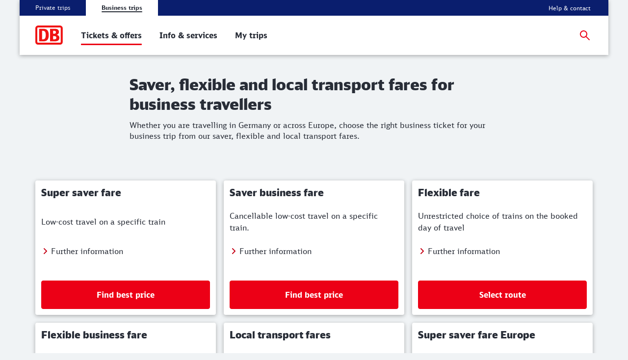

--- FILE ---
content_type: text/html;charset=UTF-8
request_url: https://int.bahn.de/en/bahnbusiness/offers/business-fares
body_size: 5187
content:
<!DOCTYPE html>
<html class="no-js" lang="en">
  <head>
<script> window.bahn = window.bahn || { 'env': 'prd--default', 'cdsOrigin': 'https://www.bahn.de', 'site': 'int-bahn-de', 'lang': 'en', 'cookiePrefix': 'DB4-pb', 'pagetitle': 'Saver, flexible and local transport fares for business travellers', 'pagename': 'en_bahnbusiness_offers_business-fares', 'section': 'Content', 'uuid': '7e20df5d-324d-494f-8dc1-64b83f5a0539', 'hasWebComponent': false, 'chatbotBackendUrl': 'https://kiana.services-bahn.de/', 'abTestingService': { 'eventsActive': true, 'sdkKey': '2VwfARuJAzeMmnZHy6KR3' }, 'tms': { 'host': 'cms.static-bahn.de' }, 'adformToken': 'eyJhbGciOiJSUzI1NiIsImtpZCI6IlZkQzRVLTR3YWNDRnB5LTZFWjZreEFabk1BMCIsInR5cCI6IkpXVCIsIng1dCI6IlZkQzRVLTR3YWNDRnB5LTZFWjZreEFabk1BMCJ9.eyJuYmYiOjE3NjAwMTQ5ODEsImV4cCI6MTc5MTU1MDk4MSwiaXNzIjoiaHR0cHM6Ly9pZC5hZGZvcm0uY29tL3N0cyIsImlkIjoiYTBmMzcwZGMtYzI5Ni00MTNhLTlmODUtMTZiNzZmN2VjN2YwIn0.[base64]', 'prefixUrl': 'https://cms.static-bahn.de', 'idm': { 'url': 'https://accounts.bahn.de', 'realm': '/auth/realms/db', 'active': true } }; </script>

<title>Saver, flexible and local transport fares for business travellers</title>

<script type="module" async>const n=e=>e.site==="next-bahn-de"?"bahn-de":e.site,o=e=>({environment:e.env||void 0,version:"1.0.0",portal:n(e)||void 0}),t=e=>{const i=window.tracking&&window.tracking.pageInfoNameSuffix?`-${window.tracking.pageInfoNameSuffix}`:"";return{correlationId:void 0,destinationURL:window.location.href,fragment:window.location.hash||void 0,id:e.uuid||void 0,language:e.lang||void 0,name:`${e.pagename}${i}`||void 0,orientation:window.innerHeight>window.innerWidth?"Portrait":"Landscape",queryString:window.location.search||void 0,referringQueryString:document.referrer.split("?")[1]?`?${document.referrer.split("?")[1]}`:void 0,referringCode:void 0,referringURL:document.referrer||void 0,rendering:window.view,crmId:void 0,section:e.section||void 0,title:e.pagetitle||void 0}};window.digitalData?.length||(window.digitalData=[{event:"page.info",page:t(window.bahn)},{event:"site.info",site:o(window.bahn)}]);export{t as p};
//# sourceMappingURL=initDataLayer-BOS9dkhp.js.map
</script>
  <script type='module' src="/.resources/bahn-common-light/webresources/js/asyncServices-Db0InGfh.js"></script>
  <script type='module' src="/.resources/bahn-common-light/webresources/js/auth-CwCJd56Y.js"></script>
  <meta name="description" content="To help you get to your business appointments quickly and conveniently in the mobile working world, you will find an overview of rates and tickets here." />
<meta name="robots" content="index, follow" />
<meta charset="utf-8" />
<meta name="viewport" content="width=device-width, initial-scale=1.0" />
<meta http-equiv="X-UA-Compatible" content="IE=edge" />



    <meta property="og:type" content="website" />
    <meta property="og:image:width" content="1200" />
    <meta property="og:image:height" content="630" />
    <meta property="og:locale" content="en" />
      <meta property="og:url" content="https://int.bahn.de/en/bahnbusiness/offers/business-fares" />
    <meta property="og:image" content="https://assets.static-bahn.de/.resources/bahn-common/webresources/img/social-media-default.jpg" />
    <meta property="og:title" content="Saver, flexible and local transport fares for business travellers" />
    <meta property="og:description" content="To help you get to your business appointments quickly and conveniently in the mobile working world, you will find an overview of rates and tickets here." />

    <meta name="twitter:card" content="summary_large_image" />
      <meta name="twitter:url" content="https://int.bahn.de/en/bahnbusiness/offers/business-fares" />
    <meta name="twitter:image" content="https://assets.static-bahn.de/.resources/bahn-common/webresources/img/social-media-default.jpg" />
    <meta name="twitter:title" content="Saver, flexible and local transport fares for business travellers" />
    <meta name="twitter:description" content="To help you get to your business appointments quickly and conveniently in the mobile working world, you will find an overview of rates and tickets here." />


  <link rel="canonical" href="https://int.bahn.de/en/bahnbusiness/offers/business-fares" />


<link rel="shortcut icon" href="/favicon.ico" />

    <link rel="stylesheet" type="text/css"  href="/.resources/bahn-common-light/webresources/css/main-R5Eg1U1f.css"/>
    <link rel="stylesheet" type="text/css" href="/.resources/bahn-common-light/webresources/css/product-tile-list-jXIOS2Uq.css"/>
<link rel="stylesheet" type="text/css" href="/.resources/bahn-common-light/webresources/css/business-DZCFzkIo.css"/>

        <script type="module">
window.tmsTagConfig = {};
window.tmsProfile ="next-main";
</script>
  </head>
  <body>



  <nav class="nav-wcag" aria-label="Accessibility Links">
    <ul>
      <li><a href="/en/bahnbusiness/offers/business-fares#content" class="js-wcag-nav-link-content">Skip to main content</a></li>
    </ul>
  </nav>








  <header id="db-main-navigation" class="header flex flex-m flex-l flex-100 is-business-tab">
    <div class="head flex flex-100 flex-middle flex-between">
      <div class="head__logo-wrapper flex flex-auto flex-25-l hidden-l">
          <div id="js-navigation-mobile__back-button" data-label="Back"></div>
            <a href="/en/bahnbusiness" class="head__logo js-nav-logo">



    <img loading="eager" class="head__logo-image" alt="Home"
         src="/.resources/bahn-common-light/webresources/assets/img/db-logo.svg" />
    </a>

      </div>
      <div class="flex flex-50-l">


  <div class="meta-tab-navigation hidden-xs hidden-s hidden-m">
    <div class="meta-tab-navigation__list" role="tablist">

      <span class="meta-tab-navigation__list-item" role="presentation">
        <a role="tab" href="/en" class="meta-tab-navigation__link" aria-selected="false">Private trips</a>
      </span>

      <span class="meta-tab-navigation__list-item meta-tab-navigation__list-item--active" role="presentation">
        <a role="tab" href="/en/bahnbusiness" class="meta-tab-navigation__link" aria-selected="true">Business trips</a>
      </span>

    </div>
  </div>

      </div>
      <div class="flex flex-50-l flex-right hidden-xs hidden-s hidden-m">
        <nav class="metanav js-metanav" aria-label="Meta-navigation">
<ul class="flex metanav__list" >
        <li class="metanav__item flex-100 flex-reset-l">


  <a href="/en/bahnbusiness/contact"  class="metanav__link visible-inline-block"  data-track data-trackingCode=metanavigation_link_Helpampcontact~en_bahnbusiness_offers_business-fares>
    <span aria-hidden="true">
      Help &amp; contact
    </span>
    <span class="sr-only">Contact</span>
  </a>
</li>
</ul>

    <div class="js-language-switcher language-selection" 
      
      data-root="/en/bahnbusiness" 
      data-i18n='{
        "ariaLabel": "Language",
        "srOnly": {
          "en":"Change language",
          "de":"Sprache wechseln",
          "fr":"Changer de langue",
          "es":"Cambiar idioma",
          "da":"Skift sprog",
          "pl":"Zmień język",
          "cs":"Změna jazyka",
          "it":"Cambiare la lingua"
        }
      }'>
    </div>
        </nav>
      </div>
    <div id="searchToggleMobile" class="search-toggle search-toggle--mobile js-search-form-wrapper">

    <form action="/en/bahnbusiness/suche" autocomplete="off" method="get" accept-charset="UTF-8" class="search-form--compact nav__search-form flex">
      <div class="search-form__input-wrapper">
        <label for="db-suche-header">Search term</label>
        <input type="hidden" name="l" value="en" />
        <input type="search" id="db-suche-header" name="q" class="search-form__input--compact js-search-input" autocomplete="off" value="">
        <button aria-label="Delete entry" title="Delete entry" type="button" class="search-form__cancel-btn" />
      </div>
      <button type="submit"
              class="search-form__search-icon"
              title="Search">
      </button>
    </form>
    </div>
    <div class="search-form__button-wrapper">
      <a href="#searchToggleMobile" class="nav__search-toggle-icon nav__search-toggle-icon--mobile nav__search-toggle-icon--open js-search-toggle" title="Open search"></a>
      <a href="#" class="nav__search-toggle-icon nav__search-toggle-icon--mobile nav__search-toggle-icon--close js-search-toggle" title="Close search"></a>
    </div>
        <div class="head__nav-menu-wrapper flex hidden-l flex-right">
          <button id="js-navigation-mobile__toggle-button" class="head__nav-menu" aria-label="Menu" data-label="Menu">
          </button>
        </div>
    </div>
      <span id="mainnavlabel" class="sr-only">Main navigation</span>

    <nav class="nav js-nav hidden visible-l flex" aria-labelledby="mainnavlabel" data-siteroot="d47f2b29-2a57-49e7-8b90-e10331de2366" data-site="int-bahn-de"
         data-i18n='{ "showAll": "View all…", "linkParentPrefix": "Overview:", "flyoutLabel": "Submenu for %s"}'>
      <div class="head__logo-wrapper hidden visible-l">
            <a href="/en/bahnbusiness" class="head__logo js-nav-logo">



    <img loading="eager" class="head__logo-image" alt="Home"
         src="/.resources/bahn-common-light/webresources/assets/img/db-logo.svg" />
    </a>

      </div>
    <div id="searchToggle" class="search-toggle js-search-form-wrapper">

    <form action="/en/bahnbusiness/suche" autocomplete="off" method="get" accept-charset="UTF-8" class="search-form--compact nav__search-form flex">
      <div class="search-form__input-wrapper">
        <label for="db-suche-header">Search term</label>
        <input type="hidden" name="l" value="en" />
        <input type="search" id="db-suche-header" name="q" class="search-form__input--compact js-search-input" autocomplete="off" value="">
        <button aria-label="Delete entry" title="Delete entry" type="button" class="search-form__cancel-btn" />
      </div>
      <button type="submit"
              class="search-form__search-icon"
              title="Search">
      </button>
    </form>
    </div>

    <ul class="js-desktop-nav nav__main flex-l flex-100 flex-reset-l flex-middle nav__list">

      <li class="nav__item flex-100 flex-reset-l nav__item--active">
        <a class="nav__link nav__link--prerendered" href="/en/bahnbusiness/offers"   
><span>Tickets &amp; offers</span></a>
      </li>

      <li class="nav__item flex-100 flex-reset-l">
        <a class="nav__link nav__link--prerendered" href="/en/bahnbusiness/booking-information"   
><span>Info &amp; services</span></a>
      </li>

      <li class="nav__item flex-100 flex-reset-l">
        <a class="nav__link nav__link--prerendered" href="/en/bahnbusiness/buchung/meine-reisen"   
><span>My trips</span></a>
      </li>
    </ul>

    <div class="search-form__button-wrapper">
      <a href="#searchToggle" class="nav__search-toggle-icon nav__search-toggle-icon--open js-search-toggle" title="Open search"></a>
      <a href="#" class="nav__search-toggle-icon nav__search-toggle-icon--close js-search-toggle" title="Close search"></a>
    </div>



      <div class="nav__login flex-l flex-middle nav__list">
        <cms-auth-button
            class="nav__login-button"
            data-linkprefix=""
            data-i18n='{
              "accountLabel":"Manage customer account",
              "accountGk":"Business",
              "accountPk":"Private",
              "loginLabel":"Login",
              "logoutLabel":"Logout",
              "accountGreeting":"Hello",
              "loggedInLabel":"Logged in",
              "welcome":"Welcome!"
            }'></cms-auth-button>
      </div>
    </nav>

      <div
          id="js-navigation-mobile__menu"
          class="hidden"
          data-home-screenreader-label="Home"
          data-submenu-parent-prefix="Overview:"
          data-current-language="en"
          data-site-root="d47f2b29-2a57-49e7-8b90-e10331de2366"
          data-site="int-bahn-de"
          data-linkprefix=""
          data-i18n='{
          "accountLabel":"Manage customer account",
          "accountGk":"Business",
          "accountPk":"Private",
          "loginLabel":"Login",
          "logoutLabel":"Logout",
          "accountGreeting":"Hello",
          "loggedInLabel":"Logged in",
          "welcome":"Welcome!"
          }'>

    <form action="/en/bahnbusiness/suche" autocomplete="off" method="get" accept-charset="UTF-8" class="search-form--compact ">
      <div class="search-form__input-wrapper">
        <label for="q-mobile">Search term</label>
        <input type="hidden" name="l" value="en" />
        <input type="search" id="q-mobile" name="q" class="search-form__input--compact " autocomplete="off" value="">
        <button aria-label="Delete entry" title="Delete entry" type="button" class="search-form__cancel-btn" />
      </div>
      <button type="submit"
              class="search-form__search-icon"
              title="Search">
      </button>
    </form>
      </div>
  </header>


<main class="doc">




    <div class="sr-only">
      <h1 data-noindex>Saver, flexible and local transport fares for business travellers</h1>
       <p>Whether you are travelling in Germany or across Europe, choose the right business ticket for your business trip from our saver, flexible and local transport fares.</p>
    </div>




  <div id="content">





      <div class="c  c--s" aria-hidden="true">
          <span class="h1 ">Saver, flexible and local transport fares for business travellers</span>
          <p class="lead ">Whether you are travelling in Germany or across Europe, choose the right business ticket for your business trip from our saver, flexible and local transport fares.</p>
      </div>




      <h2 class="h2 product-tile-list__headline c c--m sr-only">All offers</h2>

  <div class="c">
      <div class="product-tile-list grid grid-50-m grid-33-l">

          <div class="product-tile">

              <a class="product-tile__headline-link" href="/en/bahnbusiness/offers/business-fares/super-saver-fare" target="_self" tabindex="-1" >
                <h3 class="product-tile__headline">Super saver fare</h3>
              </a>

              <div class="product-tile__description">
                Low-cost travel on a specific train
              </div>



              <a class="product-tile__product-page-link link visible-block"
                 aria-label="Further information: Super saver fare"
                 href="/en/bahnbusiness/offers/business-fares/super-saver-fare"
                 target="_self"
                  
              >
                <span>Further information</span>
              </a>

            <div class="product-tile__price">
            </div>


              <a class="product-tile__button btn visible-block  "
                 aria-label="Find best price: Super saver fare"
                 href="/en/bahnbusiness/login-fahrplan"
                 target="_self"
                  
                  
              >
                <span>Find best price</span>
              </a>

          </div>

          <div class="product-tile">

              <a class="product-tile__headline-link" href="/en/bahnbusiness/offers/business-fares/saver-business-fare" target="_self" tabindex="-1" >
                <h3 class="product-tile__headline">Saver business fare</h3>
              </a>

              <div class="product-tile__description">
                Cancellable low-cost travel on a specific train.&nbsp;
              </div>



              <a class="product-tile__product-page-link link visible-block"
                 aria-label="Further information: Saver business fare"
                 href="/en/bahnbusiness/offers/business-fares/saver-business-fare"
                 target="_self"
                  
              >
                <span>Further information</span>
              </a>

            <div class="product-tile__price">
            </div>


              <a class="product-tile__button btn visible-block  "
                 aria-label="Find best price: Saver business fare"
                 href="/en/bahnbusiness/login-fahrplan"
                 target="_self"
                  
                  
              >
                <span>Find best price</span>
              </a>

          </div>

          <div class="product-tile">

              <a class="product-tile__headline-link" href="/en/bahnbusiness/offers/business-fares/flexible-fare" target="_self" tabindex="-1" >
                <h3 class="product-tile__headline">Flexible fare</h3>
              </a>

              <div class="product-tile__description">
                Unrestricted choice of trains on the booked day of travel
              </div>



              <a class="product-tile__product-page-link link visible-block"
                 aria-label="Further information: Flexible fare"
                 href="/en/bahnbusiness/offers/business-fares/flexible-fare"
                 target="_self"
                  
              >
                <span>Further information</span>
              </a>

            <div class="product-tile__price">
            </div>


              <a class="product-tile__button btn visible-block  "
                 aria-label="Select route: Flexible fare"
                 href="/en/bahnbusiness/login-fahrplan"
                 target="_self"
                  
                  
              >
                <span>Select route</span>
              </a>

          </div>

          <div class="product-tile">

              <a class="product-tile__headline-link" href="/en/bahnbusiness/offers/business-fares/flexible-business-fare" target="_self" tabindex="-1" >
                <h3 class="product-tile__headline">Flexible business fare</h3>
              </a>

              <div class="product-tile__description">
                Fully flexible choice of trains for five days&nbsp;
              </div>



              <a class="product-tile__product-page-link link visible-block"
                 aria-label="Further information: Flexible business fare"
                 href="/en/bahnbusiness/offers/business-fares/flexible-business-fare"
                 target="_self"
                  
              >
                <span>Further information</span>
              </a>

            <div class="product-tile__price">
            </div>


              <a class="product-tile__button btn visible-block  "
                 aria-label="Select route: Flexible business fare"
                 href="/en/bahnbusiness/login-fahrplan"
                 target="_self"
                  
                  
              >
                <span>Select route</span>
              </a>

          </div>

          <div class="product-tile">

              <a class="product-tile__headline-link" href="/en/bahnbusiness/offers/business-fares/local-transport-fares" target="_self" tabindex="-1" >
                <h3 class="product-tile__headline">Local transport fares</h3>
              </a>

              <div class="product-tile__description">
                For business travel by public transport
              </div>



              <a class="product-tile__product-page-link link visible-block"
                 aria-label="Further information: Local transport fares"
                 href="/en/bahnbusiness/offers/business-fares/local-transport-fares"
                 target="_self"
                  
              >
                <span>Further information</span>
              </a>

            <div class="product-tile__price">
            </div>


              <a class="product-tile__button btn visible-block  "
                 aria-label="Select route: Local transport fares"
                 href="/en/bahnbusiness/login-fahrplan"
                 target="_self"
                  
                  
              >
                <span>Select route</span>
              </a>

          </div>

          <div class="product-tile">

              <a class="product-tile__headline-link" href="/en/bahnbusiness/offers/business-fares/super-saver-fare-europe" target="_self" tabindex="-1" >
                <h3 class="product-tile__headline">Super saver fare Europe</h3>
              </a>

              <div class="product-tile__description">
                Low-cost travel on a specific train
              </div>



              <a class="product-tile__product-page-link link visible-block"
                 aria-label="Further information: Super saver fare Europe"
                 href="/en/bahnbusiness/offers/business-fares/super-saver-fare-europe"
                 target="_self"
                  
              >
                <span>Further information</span>
              </a>

            <div class="product-tile__price">
            </div>


              <a class="product-tile__button btn visible-block  "
                 aria-label="Find best price: Super saver fare Europe"
                 href="/en/bahnbusiness/login-fahrplan"
                 target="_self"
                  
                  
              >
                <span>Find best price</span>
              </a>

          </div>

          <div class="product-tile">

              <a class="product-tile__headline-link" href="/en/bahnbusiness/offers/business-fares/flexible-fare-europe" target="_self" tabindex="-1" >
                <h3 class="product-tile__headline">Flexible fare Europe</h3>
              </a>

              <div class="product-tile__description">
                Unrestricted choice of trains on the booked day of travel
              </div>



              <a class="product-tile__product-page-link link visible-block"
                 aria-label="Further information: Flexible fare Europe"
                 href="/en/bahnbusiness/offers/business-fares/flexible-fare-europe"
                 target="_self"
                  
              >
                <span>Further information</span>
              </a>

            <div class="product-tile__price">
            </div>


              <a class="product-tile__button btn visible-block  "
                 aria-label="Select route: Flexible fare Europe"
                 href="/en/bahnbusiness/login-fahrplan"
                 target="_self"
                  
                  
              >
                <span>Select route</span>
              </a>

          </div>

          <div class="product-tile">

              <a class="product-tile__headline-link" href="/en/bahnbusiness/offers/business-fares/flexible-business-fare-europe" target="_self" tabindex="-1" >
                <h3 class="product-tile__headline">Flexible business fare Europe</h3>
              </a>

              <div class="product-tile__description">
                Fully flexible choice of trains for five days&nbsp;
              </div>



              <a class="product-tile__product-page-link link visible-block"
                 aria-label="Further information: Flexible business fare Europe"
                 href="/en/bahnbusiness/offers/business-fares/flexible-business-fare-europe"
                 target="_self"
                  
              >
                <span>Further information</span>
              </a>

            <div class="product-tile__price">
            </div>


              <a class="product-tile__button btn visible-block  "
                 aria-label="Select route: Flexible business fare Europe"
                 href="/en/bahnbusiness/login-fahrplan"
                 target="_self"
                  
                  
              >
                <span>Select route</span>
              </a>

          </div>
      </div>
  </div>
  </div>

</main>
<div id="js-overlay-app"></div>




<footer id="footer">
  <div id="footer--bg-light" class="footer--bg-light">
    <div class="footer__link-list-area grid grid-50-m grid-25-l c" data-allow-toggle>
      <h2 class="sr-only">Further information</h2>
          <div class="link-list footer__link-list js-footer__link-list flex-100 flex-50-m flex-auto-l">
                      <h3 class="h4 js-footer-h3 link-list__headline">
          <button class="js-accordion-trigger" role="button" aria-expanded="false" aria-controls="cont-footer_footerLinklist_1" id="btn-footer_footerLinklist_1"><span>Our top tourist destinations</span></button>
        </h3>

              <ul class="link-list__body" id="cont-footer_footerLinklist_1" aria-labelledby="btn-footer_footerLinklist_1">
                  <li>


  <a href="/en/destinations/munich"  class="link visible-inline-block"  data-track data-trackingCode=footerlinkliste_link_Ourtoptouristdestinations_Munich~en_bahnbusiness_offers_business-fares>
    <span aria-hidden="true">
      Munich
    </span>
    <span class="sr-only">Discover Munich</span>
  </a>
                  </li>
                  <li>


  <a href="/en/destinations/fuessen"  class="link visible-inline-block"  data-track data-trackingCode=footerlinkliste_link_Ourtoptouristdestinations_Fuessen~en_bahnbusiness_offers_business-fares>
    <span aria-hidden="true">
      Füssen
    </span>
    <span class="sr-only">Discover Neuschwanstein</span>
  </a>
                  </li>
              </ul>
          </div>
          <div class="link-list footer__link-list js-footer__link-list flex-100 flex-50-m flex-auto-l">
                      <h3 class="h4 js-footer-h3 link-list__headline">
          <button class="js-accordion-trigger" role="button" aria-expanded="false" aria-controls="cont-footer_footerLinklist_2" id="btn-footer_footerLinklist_2"><span>Historic cities</span></button>
        </h3>

              <ul class="link-list__body" id="cont-footer_footerLinklist_2" aria-labelledby="btn-footer_footerLinklist_2">
                  <li>


  <a href="/en/destinations/heidelberg"  class="link visible-inline-block"  data-track data-trackingCode=footerlinkliste_link_Historiccities_Heidelberg~en_bahnbusiness_offers_business-fares>
    <span aria-hidden="true">
      Heidelberg
    </span>
    <span class="sr-only">Discover Heidelberg</span>
  </a>
                  </li>
                  <li>


  <a href="/en/destinations/wuerzburg"  class="link visible-inline-block"  data-track data-trackingCode=footerlinkliste_link_Historiccities_Wuerzburg~en_bahnbusiness_offers_business-fares>
    <span aria-hidden="true">
      Würzburg
    </span>
    <span class="sr-only">Discover Würzburg</span>
  </a>
                  </li>
              </ul>
          </div>
          <div class="link-list footer__link-list js-footer__link-list flex-100 flex-50-m flex-auto-l">
                      <h3 class="h4 js-footer-h3 link-list__headline">
          <button class="js-accordion-trigger" role="button" aria-expanded="false" aria-controls="cont-footer_footerLinklist_3" id="btn-footer_footerLinklist_3"><span>Must-see cities</span></button>
        </h3>

              <ul class="link-list__body" id="cont-footer_footerLinklist_3" aria-labelledby="btn-footer_footerLinklist_3">
                  <li>


  <a href="/en/destinations/hamburg"  class="link visible-inline-block"  data-track data-trackingCode=footerlinkliste_link_Mustseecities_Hamburg~en_bahnbusiness_offers_business-fares>
    <span aria-hidden="true">
      Hamburg
    </span>
    <span class="sr-only">Discover Hamburg</span>
  </a>
                  </li>
                  <li>


  <a href="/en/destinations/berlin"  class="link visible-inline-block"  data-track data-trackingCode=footerlinkliste_link_Mustseecities_Berlin~en_bahnbusiness_offers_business-fares>
    <span aria-hidden="true">
      Berlin
    </span>
    <span class="sr-only">Discover Berlin</span>
  </a>
                  </li>
              </ul>
          </div>
          <div class="link-list footer__link-list js-footer__link-list flex-100 flex-50-m flex-auto-l">
                      <h3 class="h4 js-footer-h3 link-list__headline">
          <button class="js-accordion-trigger" role="button" aria-expanded="false" aria-controls="cont-footer_footerLinklist_4" id="btn-footer_footerLinklist_4"><span>Popular shopping cities</span></button>
        </h3>

              <ul class="link-list__body" id="cont-footer_footerLinklist_4" aria-labelledby="btn-footer_footerLinklist_4">
                  <li>


  <a href="/en/destinations/frankfurt"  class="link visible-inline-block"  data-track data-trackingCode=footerlinkliste_link_Popularshoppingcities_Frankfurt~en_bahnbusiness_offers_business-fares>
    <span aria-hidden="true">
      Frankfurt
    </span>
    <span class="sr-only">Discover Frankfurt</span>
  </a>
                  </li>
                  <li>


  <a href="/en/destinations/duesseldorf"  class="link visible-inline-block"  data-track data-trackingCode=footerlinkliste_link_Popularshoppingcities_Duesseldorf~en_bahnbusiness_offers_business-fares>
    <span aria-hidden="true">
      Düsseldorf
    </span>
    <span class="sr-only">Discover Düsseldorf</span>
  </a>
                  </li>
              </ul>
          </div>
    </div>
  </div>
  <div class="footer--bg-dark">



    <div id="footer--image-bar" class="footer-image-bar grid c">
      <link rel="stylesheet" type="text/css" href="/.resources/bahn-common-light/webresources/css/footer-image-bar-NVLia-3z.css"/>



        <h2 class="h3 header-right flex-left flex-right-m flex-right-l">Payment options</h2>


        <div class="footer-image-bar__payment grid">



      <figure class="footer-image-bar__image-wrapper">

            <img loading="lazy" width="0" height="0" src="https://assets.static-bahn.de/dam/jcr:8fcf78a6-ff6b-4c3f-8e22-fd7edca45ed3/Creditcard_32.svg" class="image footer-image-bar__image"
                 alt=""
                 
            >

      </figure>



      <figure class="footer-image-bar__image-wrapper">

            <img loading="lazy" width="0" height="0" src="https://assets.static-bahn.de/dam/jcr:41560da4-1f88-47f5-be6a-6a8db627f24f/paypal.svg" class="image footer-image-bar__image"
                 alt=""
                 
            >

      </figure>
        </div>

    </div>
    <div id="footer--meta" class="footer__meta">
<ul class="footer__meta-list flex flex-center" >
        <li class="">


  <a href="/en/site-notice"  class=" visible-inline-block"  data-track data-trackingCode=footer_link_Sitenotice~en_bahnbusiness_offers_business-fares>
    <span aria-hidden="true">
      Site notice
    </span>
    <span class="sr-only">Site notice</span>
  </a>
</li>
        <li class="">


  <a href="/en/site-notice/information-accessibility"  class=" visible-inline-block"  data-track data-trackingCode=footer_link_Accessibility~en_bahnbusiness_offers_business-fares>
    <span aria-hidden="true">
      Accessibility
    </span>
    <span class="sr-only">This link will take you to the information on the accessibility of the website.</span>
  </a>
</li>
        <li class="">


  <a href="/en/gtc"  class=" visible-inline-block"  data-track data-trackingCode=footer_link_Conditionsofcarriage~en_bahnbusiness_offers_business-fares>
    <span aria-hidden="true">
      Conditions of carriage
    </span>
    <span class="sr-only">Conditions of carriage</span>
  </a>
</li>
        <li class="">


  <a href="/en/privacy"  class=" visible-inline-block"  data-track data-trackingCode=footer_link_Privacy~en_bahnbusiness_offers_business-fares>
    <span aria-hidden="true">
      Privacy
    </span>
    <span class="sr-only">Privacy</span>
  </a>
</li>
        <li class="">


  <a href="/en/terms-of-use"  class=" visible-inline-block"  data-track data-trackingCode=footer_link_TermsofUse~en_bahnbusiness_offers_business-fares>
    <span aria-hidden="true">
      Terms of Use
    </span>
    <span class="sr-only">Terms of Use</span>
  </a>
</li>
        <li class="">


  <a href="/en/help/contact/cancellation-form"  class=" visible-inline-block"  data-track data-trackingCode=footer_link_Cancelcontract~en_bahnbusiness_offers_business-fares>
    <span aria-hidden="true">
      Cancel contract
    </span>
    <span class="sr-only">Cancel contract</span>
  </a>
</li>
        <li class="">


  <a href="/en/supply-chain-act"  class=" visible-inline-block"  data-track data-trackingCode=footer_link_LkSG~en_bahnbusiness_offers_business-fares>
    <span aria-hidden="true">
      LkSG
    </span>
    <span class="sr-only">LkSG</span>
  </a>
</li>
        <li class="">


  <a href="https://www.deutschebahn.com/en"  target="_blank" rel="noopener noreferrer" class=" visible-inline-block"  data-track=external data-trackingCode=footer_link_DBGroup~en_bahnbusiness_offers_business-fares>
    <span aria-hidden="true">
      DB Group
    </span>
    <span class="sr-only">Further information: DB Group</span>
  </a>
</li>
        <li class="">

    <span class="copyright">&copy; DB Fernverkehr AG</span>

</li>
</ul>
    </div>
  </div>
</footer>
<script> window.skyframe = { show: true };window.consentLayer = { isStandalone: true }; </script>
<script id="search-template" type="text/template">
  {{#entries}}
  <li class="search-result__hit" data-uuid="{{uuid}}">
    <a href="{{link}}" target="_blank">
      <h3 class="js-search-result-hit-title search-result__hit-title">{{{title}}}</h3>
      <span class="js-search-result-hit-url search-result__url">{{displayUrl}}</span>
      <p class="search-result__text">{{{content}}}</p>
    </a>
  </li>
  {{/entries}}
</script>

<script type=module src="/.resources/bahn-common-light/webresources/js/scripts-62oaQUH3.js"></script>

        <script type="text/javascript">
    window.cmsFrontendConfig = {
        optimizely: true,
        enableCheckSessionIframe: true,
        enableFormPrefill: true,
        enableChatbotBar: true,
        abTestConfig: {
         isActive: false,
         id: '20644',
         allowedPages: ['suche'],
         variations: ['control', 'variation1'],
         name: 'suche_teaser',
        },
        generalErrorPage: 'https://www.bahn.de/kontakt/access-error'
    };
</script>
  <script type="text/javascript"  src="/_qL_qRA2H/xZ-/7auQTQ/m1p3ktcriD2kSX/Qk1QICEiIw/WCJ-G3/xWWHwB"></script></body>
</html>


--- FILE ---
content_type: text/css;charset=UTF-8
request_url: https://int.bahn.de/.resources/bahn-common-light/webresources/css/product-tile-list-jXIOS2Uq.css
body_size: -563
content:
.grid{display:grid}.grid-25{grid-template-columns:1fr 1fr 1fr 1fr}@media screen and (min-width: 601px){.grid-25-sl{grid-template-columns:1fr 1fr 1fr 1fr}}@media screen and (min-width: 768px) and (max-width: 960px){.grid-25-m{grid-template-columns:1fr 1fr 1fr 1fr}}@media screen and (min-width: 961px){.grid-25-l{grid-template-columns:1fr 1fr 1fr 1fr}}.grid-33{grid-template-columns:1fr 1fr 1fr}@media screen and (min-width: 601px){.grid-33-sl{grid-template-columns:1fr 1fr 1fr}}@media screen and (min-width: 768px) and (max-width: 960px){.grid-33-m{grid-template-columns:1fr 1fr 1fr}}@media screen and (min-width: 961px){.grid-33-l{grid-template-columns:1fr 1fr 1fr}}.grid-50{grid-template-columns:1fr 1fr}@media screen and (min-width: 601px){.grid-50-sl{grid-template-columns:1fr 1fr}}@media screen and (min-width: 768px) and (max-width: 960px){.grid-50-m{grid-template-columns:1fr 1fr}}@media screen and (min-width: 961px){.grid-50-l{grid-template-columns:1fr 1fr}}.product-tiles{padding-top:0}@media screen and (min-width: 768px) and (max-width: 960px){.product-tiles{padding-top:2rem}}@media screen and (min-width: 961px){.product-tiles{padding-top:2.5rem}}.product-tile-list{gap:1rem}.product-tile-list__no-results{margin:1rem 0;text-align:center}.product-tile-list__headline{margin-bottom:0}.product-tile{background:#fff;border-radius:.25rem;box-shadow:0 2px 8px #0000004d;display:flex;flex-direction:column}.product-tile__headline-link{flex-grow:1}.product-tile__image-link{justify-self:center}.product-tile__image-link:hover .product-tile__image{filter:brightness(.8)}.product-tile__image{display:block;margin:0 auto;width:100%}.product-tile__headline,.product-tile__description,.product-tile__price,.product-tile__button,.product-tile__product-page-link{margin:.75rem}.product-tile__description{flex-grow:1}.product-tile__price{text-align:right}.product-tile__pricetag{font-weight:700}.product-tile__button{width:auto}


--- FILE ---
content_type: application/javascript
request_url: https://int.bahn.de/_qL_qRA2H/xZ-/7auQTQ/m1p3ktcriD2kSX/Qk1QICEiIw/WCJ-G3/xWWHwB
body_size: 180977
content:
(function(){if(typeof Array.prototype.entries!=='function'){Object.defineProperty(Array.prototype,'entries',{value:function(){var index=0;const array=this;return {next:function(){if(index<array.length){return {value:[index,array[index++]],done:false};}else{return {done:true};}},[Symbol.iterator]:function(){return this;}};},writable:true,configurable:true});}}());(function(){P7();xcT();BIT();var gB=function rI(B4,fR){'use strict';var UE=rI;switch(B4){case Gt:{Vc.push(AE);this[Jk()[jM(cL)](SM,U4,Ud)]=gX(WN);var J4=this[rM()[cU(xE)](SU,tI,vk,YM)][WN][tg()[mk(ZU)].apply(null,[bW,jS,Gg,dX])];if(mI(Jk()[jM(g4)](SP,gX(gX([])),CK),J4[rl()[HR(Zk)].call(null,qd,lS)]))throw J4[mI(typeof rM()[cU(kU)],X4([],[][[]]))?rM()[cU(Vj)](bR,nE,KX,x4):rM()[cU(m5)].apply(null,[C5,gX([]),nE,qk])];var Dc;return Dc=this[l4()[k4(jj)](IU,gX(VR),Xg,Cx)],Vc.pop(),Dc;}break;case wx:{var r5=fR[sx];var kR=fR[I7];var qg;var bB;var QR;var rU;Vc.push(qI);var zk=rM()[cU(JS)].apply(null,[NX,JS,jj,FU]);var lU=r5[qS()[LE(WN)].call(null,Vj,hU,GL,vk,cE)](zk);for(rU=WN;XS(rU,lU[rM()[cU(WN)](j4,gX(gX(VR)),sU,ZQ)]);rU++){qg=NN(fU(Sl(kR,Dd),Xk[WM]),lU[rM()[cU(WN)].apply(null,[j4,Vj,Yg,ZQ])]);kR*=Xk[UI];kR&=Xk[QM];kR+=Xk[Vj];kR&=Xk[Dd];bB=NN(fU(Sl(kR,Xk[wc]),Xk[WM]),lU[jI(typeof rM()[cU(UI)],'undefined')?rM()[cU(WN)](j4,gX(gX({})),ld,ZQ):rM()[cU(Vj)].call(null,wM,HI,jk,E4)]);kR*=Xk[UI];kR&=Xk[QM];kR+=Xk[Vj];kR&=Xk[Dd];QR=lU[qg];lU[qg]=lU[bB];lU[bB]=QR;}var YR;return YR=lU[Jk()[jM(CM)].call(null,A9,gX(VR),fM)](zk),Vc.pop(),YR;}break;case VP:{var sM=fR[sx];Vc.push(pk);if(jI(typeof sM,vN()[dL(ZU)].call(null,nd,jk,tX,GX))){var mK;return mK=jI(typeof vN()[dL(ZU)],X4([],[][[]]))?vN()[dL(UI)](RB,pM,bK,F5):vN()[dL(wc)](gX(gX([])),SX,ZN,hI),Vc.pop(),mK;}var zK;return zK=sM[vN()[dL(U4)](cN,HI,gX(gX({})),DL)](new (IP[Jk()[jM(pM)](fJ,xL,Nd)])(Jk()[jM(RB)](j5,MI,xE),l4()[k4(nK)](US,Xg,C4,ng)),l4()[k4(CI)](gX({}),m5,tX,gc))[vN()[dL(U4)].call(null,gX({}),HI,rd,DL)](new (IP[jI(typeof Jk()[jM(S4)],X4('',[][[]]))?Jk()[jM(pM)].apply(null,[fJ,gX(WN),Nd]):Jk()[jM(sU)](vU,xE,cj)])(vN()[dL(jk)](Gg,QM,pM,Zb),l4()[k4(nK)](Pj,RB,C4,ng)),Jk()[jM(qj)](PU,gM,ES))[vN()[dL(U4)].apply(null,[K5,HI,jj,DL])](new (IP[Jk()[jM(pM)].call(null,fJ,tX,Nd)])(vN()[dL(mS)].apply(null,[QM,nd,fk,tj]),l4()[k4(nK)](C5,C4,C4,ng)),jI(typeof qS()[LE(Pj)],X4([],[][[]]))?qS()[LE(Gg)](sU,zg,bj,MI,cM):qS()[LE(JS)](CU,wR,KM,zL,Ag))[vN()[dL(U4)](gX(VR),HI,AK,DL)](new (IP[Jk()[jM(pM)](fJ,jj,Nd)])(mI(typeof Jk()[jM(nK)],X4([],[][[]]))?Jk()[jM(sU)](wj,U4,IN):Jk()[jM(Xg)].apply(null,[Rt,gX(VR),kU]),jI(typeof l4()[k4(Dd)],'undefined')?l4()[k4(nK)].apply(null,[HI,gX(gX({})),C4,ng]):l4()[k4(Bk)].call(null,fM,CI,JX,dK)),rM()[cU(CI)](bU,dX,cE,Pb))[jI(typeof vN()[dL(Pj)],'undefined')?vN()[dL(U4)].apply(null,[gX(gX([])),HI,gX(gX({})),DL]):vN()[dL(wc)](gX(WN),TI,cM,MI)](new (IP[Jk()[jM(pM)](fJ,gX(WN),Nd)])(Jk()[jM(SN)](KT,K5,DR),l4()[k4(nK)](Pk,nd,C4,ng)),Jk()[jM(tI)](ZG,gM,sf))[vN()[dL(U4)](nd,HI,KX,DL)](new (IP[Jk()[jM(pM)].call(null,fJ,kz,Nd)])(rM()[cU(rd)].call(null,qh,Nz,gX([]),wn),l4()[k4(nK)](RV,gX(WN),C4,ng)),vN()[dL(cL)].apply(null,[m5,ES,Xg,WA]))[vN()[dL(U4)].apply(null,[QM,HI,gX(gX(VR)),DL])](new (IP[Jk()[jM(pM)](fJ,IU,Nd)])(lV()[Az(wc)](Jh,Pj,QG,gM),l4()[k4(nK)].call(null,SN,RB,C4,ng)),l4()[k4(rd)].apply(null,[jj,gX(gX({})),sG,Ek]))[vN()[dL(U4)].apply(null,[nd,HI,WN,DL])](new (IP[mI(typeof Jk()[jM(ld)],'undefined')?Jk()[jM(sU)].call(null,Tq,VR,K5):Jk()[jM(pM)](fJ,ZU,Nd)])(rl()[HR(cL)].call(null,dh,L0),l4()[k4(nK)](OH,cM,C4,ng)),mI(typeof rl()[HR(SN)],X4('',[][[]]))?rl()[HR(nd)](sn,Kw):rl()[HR(hz)].call(null,D5,gH))[mI(typeof Jk()[jM(Pj)],'undefined')?Jk()[jM(sU)](kn,lz,f8):Jk()[jM(Pk)].apply(null,[bI,Vj,ph])](Xk[Pj],R2),Vc.pop(),zK;}break;case E:{return this;}break;case I1:{var pn;Vc.push(Yq);return pn=IP[l4()[k4(ld)](ZN,cM,cE,YE)][jI(typeof l4()[k4(mS)],X4([],[][[]]))?l4()[k4(g4)](Pj,gX(gX({})),rd,mD):l4()[k4(Bk)].apply(null,[gX(VR),gX({}),bf,qs])],Vc.pop(),pn;}break;case xx:{var Cv=fR[sx];Vc.push(Js);var BG=IP[tg()[mk(sU)].apply(null,[z4,Bz,Pj,R3])](Cv);var hG=[];for(var xq in BG)hG[mI(typeof Jk()[jM(pM)],'undefined')?Jk()[jM(sU)].call(null,p8,Xg,lY):Jk()[jM(DR)].call(null,IY,m5,UG)](xq);hG[rM()[cU(jj)](Yg,MI,vk,PD)]();var Jn;return Jn=function x8(){Vc.push(RB);for(;hG[mI(typeof rM()[cU(N3)],X4('',[][[]]))?rM()[cU(Vj)].call(null,n0,cN,WN,jH):rM()[cU(WN)](j4,gX(gX([])),g4,jf)];){var YG=hG[vN()[dL(nK)](Zk,Ns,U4,gG)]();if(hl(YG,BG)){var Yp;return x8[mI(typeof Jk()[jM(C5)],'undefined')?Jk()[jM(sU)](sH,Nz,cq):Jk()[jM(AK)].call(null,Q0,lz,Pk)]=YG,x8[mI(typeof Jk()[jM(gn)],X4([],[][[]]))?Jk()[jM(sU)](qw,cE,Gv):Jk()[jM(cL)].call(null,Ag,qj,Ud)]=gX(VR),Vc.pop(),Yp=x8,Yp;}}x8[Jk()[jM(cL)](Ag,pM,Ud)]=gX(WN);var dn;return Vc.pop(),dn=x8,dn;},Vc.pop(),Jn;}break;case P1:{Vc.push(pD);var c2;return c2=rl()[HR(mS)](Wj,U3),Vc.pop(),c2;}break;case zC:{var Uh=fR[sx];Vc.push(ww);var Fz=new (IP[Jk()[jM(lz)](KT,lz,A8)])();var fs=Fz[l4()[k4(hq)](RV,gX(VR),dX,fX)](Uh);var jV=vN()[dL(UI)].call(null,ks,pM,CM,Jg);fs[rl()[HR(nq)](PE,Jp)](function(Nf){Vc.push(Kv);jV+=IP[vN()[dL(Pj)].apply(null,[cM,CI,qj,kS])][l4()[k4(mz)].apply(null,[kU,gX({}),SN,lI])](Nf);Vc.pop();});var IH;return IH=IP[jI(typeof l4()[k4(SN)],X4([],[][[]]))?l4()[k4(Qs)].call(null,N3,N3,Yz,B5):l4()[k4(Bk)].call(null,KX,MI,EH,zf)](jV),Vc.pop(),IH;}break;case Jc:{var O8=fR[sx];var vp=fR[I7];var gv;Vc.push(x4);return gv=X4(IP[rM()[cU(Dd)](zz,VR,gX({}),cp)][jI(typeof vN()[dL(RB)],X4('',[][[]]))?vN()[dL(hz)].apply(null,[dq,lz,UI,hf]):vN()[dL(wc)].call(null,xE,kH,Uf,EG)](F0(IP[rM()[cU(Dd)].apply(null,[zz,WM,cN,cp])][tg()[mk(bK)](GE,Q8,Pj,Uf)](),X4(K2(vp,O8),VR))),O8),Vc.pop(),gv;}break;case sW:{Vc.push(Lv);var Yv;return Yv=new (IP[Jk()[jM(kz)].call(null,b8,gX(gX({})),Zq)])()[rM()[cU(g4)](cL,rd,nK,B8)](),Vc.pop(),Yv;}break;}};var Z0=function(TY,T3){return TY>=T3;};var fU=function(Sn,BD){return Sn&BD;};var AV=function(){return ["\x61\x70\x70\x6c\x79","\x66\x72\x6f\x6d\x43\x68\x61\x72\x43\x6f\x64\x65","\x53\x74\x72\x69\x6e\x67","\x63\x68\x61\x72\x43\x6f\x64\x65\x41\x74"];};var sV=function(Wh){if(Wh===undefined||Wh==null){return 0;}var Pq=Wh["toLowerCase"]()["replace"](/[^a-z]+/gi,'');return Pq["length"];};var mq=function(TH){return void TH;};var Ix,BO,R7,I7,Mt,L9,sx,PC,Or,FT,wx;var Kf=function(){L2=[];};var sD=function(){return LH.apply(this,[Ot,arguments]);};var rG=function(V2,Hz){return V2^Hz;};var XS=function(xV,fD){return xV<fD;};var Uq=function(){return ID.apply(this,[I1,arguments]);};var DV=function(ZH,Hl){return ZH==Hl;};var Pz=function(){Vc=(qt.sjs_se_global_subkey?qt.sjs_se_global_subkey.push(Vw):qt.sjs_se_global_subkey=[Vw])&&qt.sjs_se_global_subkey;};var jp=function(ql,OV){return ql<<OV;};var Qz=function(js){var WH=js%4;if(WH===2)WH=3;var ls=42+WH;var lh;if(ls===42){lh=function tn(Rh,jn){return Rh*jn;};}else if(ls===43){lh=function w2(mH,g8){return mH+g8;};}else{lh=function Qf(tD,sw){return tD-sw;};}return lh;};var tY=function(){return LH.apply(this,[kb,arguments]);};var bp=function(){dV=["[:\b(L","I#8","qXOy","Z^.S\'2Km#\nI8+N","82L","T","\\","\"R/B*SEHZW\x3f):O\x3f}J\\3S^DS<}H3\f","X5x4&\x07J`D\x00_","D\b+H","5<_","\t/","N_+(N 3\r\v\\=_7","\v\x07","3","4O5TV\r9U$\b8P&\f^#$[\b*\tT`^\x3f8","b","[>5[","0-","/\x07IGd^/X","6Y8.","[I#1[","^03]0","^\n[$","(|kh\t;4srl/Xe=w&\f E~*j0{qN\v\x3f%w&\'W~*i!]rL;l%=Y%>#+R0L=\"\'\\l=]|\bP|0_!]yL;x%:\nY&>#3RL2\"\'x\\n]\v|\b%l0i\v]rL8|%=Y7>#+R0L=\"\'t\\l=]|\b%|0y$okL;x%=oY&> 3RL/\"\'x\\n-]\vl\b%q0i!]rL;x%=Y$>#+R0L=\"\'R\\l=]|\bP|0m!]uL;x%\x3f0Y&>#/RL2\"\'x\\k=]\vd\b%k0i\x07!]rL;^%=k\x3f>#+RoL=\"$`\\l=]\x00|\b5|0}!]tL;x%90Y&> +RL9\"\'x\\o-]\vJ\b%m0i1]rL;t%=Y,>#+RL=\"\'^\\l=]|\b5|0a!]~L;x%=Y&>#R~$\"\'x\\i-]\v|\b%k0i\v]rL;N%=Y->#+R0L=\"\'B\\l=]|\bP|0e!]dL;x%\x3fY&> ;RL:\"\'x\\l-]\vl\b%z0i!]rL;p%=Y(>#+RoL=\"$|\\l8o|\b%|0e!]}L;x%8Y&> 3RL/\"\'x\\o]\vl\b%k0i1]rL;l%=Y,>#+RoL=\"\'N\\l=]|\b|0i!]zL;x%=\nY&>#\'RL6\"\'x\\i]\vl\b <e0j*<srl\"re=]&/B_0o4-PDOLx%=l%f%Zj=-x\\l7Y\vhY>#-uj\"\v]rk+m=t\rMQ|:j=VOFns\v=1Rp(q:j\x3f0\\l;I=t\bQ|::j\x3f \f|\\l0s\v=0p\r(u0\n>Rcw\n\v&{&8 |1Gl{^l;{\t,\b4#/z3\n\b\"1\n^l;{\t\nY%0( |1G6{rl;{\thw&:.na& qF{\t/\vXH <|::j\x3f\"\"Tl=]\v9:$=:b=\rVkh{\rhQ;R\x3f:l/\'pGH3us=&[H%b=\nx\ry=t-\tW |0H-}`l;p\r&(|$`\t({q\ns\v=1|W1.na\f<srl\v~:vH%YPj8!]rF{\t)lV#(|f\x3f!<srl\v~%\fw\n#(~)\x07b=\v]O-\v:g&#&X::j> 1]rF{\f-t:nO\f V|JN|:|\f3(\'\fn=\'u|F{\t%op\b( |\bm \v|h{p%<\f#U4\x07=\'rl\"U==&\t\"H::j>\v\vGL-\v><]&(|~/\'pwt\f\v&*Z"," HJ","C\"","","I\b(","7\x07\bY","P4Me","J#<[","N(0I/","\x3f2O\r\x07WV","{A_C","+[KDO\'\\>_\v3BI0>\x40\\0\x40V\rB)8Z;","6\f","K","\b~","\b,Y[NT)1","[GE[\'","]\x40Z\t","}R","]83J;","]/\bJ2","S]","3_\x07P","<NV_N%","^9<Y=7","O0VRT","","M>\fY2Y&s]AT/9/L\b-","T%8F","\nUPLS%","/N\r6HVI","","O4,^0mRFv%6","~$._.#HAB\b{,\b8L!*\f\nI82E\x3f\"\nV","NVU","i i4j.#/0_ x>+t[b{6\"wondJEZ8",";\v","#+J","7/D\x00[An^/","-_:\fs>9N","\"uDC*H%\f8L&","\x07\x07","^7-","%2{*\vSGD\f_","Ij2JG>B\\=4O\\&\bO^\r\f[&\t8\b9BD!8\v,&WZ^\tS%_\n:","RNS<R2\x07\x07I","DJ\x3f\b\tG:","<P\x00*X\"","EN:F","\rR<^\b,\v[GDT\t3J0X#","i[L\b_.+2L\f:","_W%\n8}-\fS%H*Nu_W3","[GNv%","8S+","ICL\rT","g","[5","ZN#F-\x07N82E91UA","\bp*1\"xy9\r\"ah(e9y+","6b&8I1LV_%I)4N\x00\x07","=O","N%<Y\b","5h9n","X\n%","1Y4","OX(8M","YAB\tI4Y1+R=<_\'","[&","eCET>0","^/(Y","\'+R","x","S>/F/","FW","\t_$","9_>O\vP06&\nURI","Q5\x07\nIq\rG\t$Tn","M/g","UK\vp","6y9Z","X<2Y","H\"8F5","^\\NW/){\v:\fS%","&.","C_^\x3f)m=","\\!\rSGe^.3","","H3.H*_","/","qeO\'","9N7","s$\n<R;B\bI%8F\f7FN\\\r_9\b/K+Xq3DnNV_X&}W\t,\bS28v\n\b\\__8\\)QG=\x07IT%8Y!\n_\rU$Q<L>IR37N7^X\tNj<HIf$F,\nZYH+\b2L:wKIP4)C\'H","ZS~sHo=IEov_\'!\fZ","\n0 N2H/\nCr[S&\x3fR","I4+","\\%}E4.[]I_8Ra]\b2I49\\\x07IL\nJ&\x00","b*N\'SEH\be/\n<R>\f","[.H1%T\")N&","M",">D/YG~V/4K\n\\","\rP0\tC,N_H,[&","/[+\x07","\x07V","%*X#","9eAH\t_>>4Q\n:T2B*IuB\bn/)W\t8","I>_*\b]gL","\x3f6","W%\rV\b1\x07\'H<\x3fNHED_","(","_\'","Y\\C\tN8\t>J\b-","&O_Y4[\'","M0/X\n\bN","Y+1n>\fR<","\x40H\r","\n","_QJ",".1J\x07","7\t[","<\f\\#\tB&\tOG","I/Y1","M\f\x07V`Y\b","B,+\tN\\}U>>_+","[ELV4Y+","LP","PX\bH/)m-\vI","SEH","70C","\bQ=8O/&\n_]DW","\r_JIM$","(4P\x00","HVC_8/","S\v\rY43","06[ALs$\n<R;","9)w:","+X","2\x00g%","_\tMV_9[9","%[(6"];};var C0=function(){return IP["Math"]["floor"](IP["Math"]["random"]()*100000+10000);};var VV=function(fz){var VG=['text','search','url','email','tel','number'];fz=fz["toLowerCase"]();if(VG["indexOf"](fz)!==-1)return 0;else if(fz==='password')return 1;else return 2;};var Bv=function Z3(HD,kD){'use strict';var YY=Z3;switch(HD){case q1:{var Vv=kD[sx];var lH=kD[I7];Vc.push(t8);if(DV(lH,null)||wv(lH,Vv[rM()[cU(WN)](j4,Jp,Vj,rS)]))lH=Vv[rM()[cU(WN)](j4,bK,DR,rS)];for(var Sh=WN,ws=new (IP[mI(typeof l4()[k4(g4)],X4('',[][[]]))?l4()[k4(Bk)].apply(null,[cN,gX(gX(VR)),t3,Pj]):l4()[k4(Pj)].call(null,gX(gX(WN)),gX(VR),nq,rv)])(lH);XS(Sh,lH);Sh++)ws[Sh]=Vv[Sh];var M2;return Vc.pop(),M2=ws,M2;}break;case GP:{var JH=kD[sx];var fV=kD[I7];Vc.push(Ts);var mn=DV(null,JH)?null:S0(Jk()[jM(mz)].call(null,GY,WM,zz),typeof IP[vN()[dL(OH)].apply(null,[gX(gX(WN)),R3,gX([]),gh])])&&JH[IP[mI(typeof vN()[dL(pM)],X4('',[][[]]))?vN()[dL(wc)](VR,pV,ks,O3):vN()[dL(OH)].call(null,RV,R3,gV,gh)][rl()[HR(xE)](zV,Z2)]]||JH[l4()[k4(xE)].apply(null,[cN,C4,mS,kw])];if(S0(null,mn)){var Dq,Lq,En,dY,xh=[],LV=gX(WN),Vn=gX(VR);try{var c0=Vc.length;var hs=gX([]);if(En=(mn=mn.call(JH))[Jk()[jM(mS)](m0,lz,lz)],mI(WN,fV)){if(jI(IP[tg()[mk(sU)](z4,GY,Pj,bK)](mn),mn)){hs=gX(gX(I7));return;}LV=gX(Xk[VR]);}else for(;gX(LV=(Dq=En.call(mn))[mI(typeof Jk()[jM(wc)],'undefined')?Jk()[jM(sU)](xD,gX(WN),BY):Jk()[jM(cL)](Qn,WM,Ud)])&&(xh[mI(typeof Jk()[jM(Ag)],'undefined')?Jk()[jM(sU)].call(null,Tn,nK,BV):Jk()[jM(DR)](Qp,jw,UG)](Dq[Jk()[jM(AK)](mv,gX(gX({})),Pk)]),jI(xh[mI(typeof rM()[cU(C4)],X4([],[][[]]))?rM()[cU(Vj)](RV,Jp,hq,Iw):rM()[cU(WN)](j4,Pj,gX(gX([])),xn)],fV));LV=gX(WN));}catch(qY){Vn=gX(WN),Lq=qY;}finally{Vc.splice(K2(c0,VR),Infinity,Ts);try{var WV=Vc.length;var CD=gX(I7);if(gX(LV)&&S0(null,mn[vN()[dL(bV)](Cw,UH,g4,hH)])&&(dY=mn[vN()[dL(bV)].apply(null,[dX,UH,gX(gX([])),hH])](),jI(IP[tg()[mk(sU)](z4,GY,Pj,qh)](dY),dY))){CD=gX(gX([]));return;}}finally{Vc.splice(K2(WV,VR),Infinity,Ts);if(CD){Vc.pop();}if(Vn)throw Lq;}if(hs){Vc.pop();}}var Oq;return Vc.pop(),Oq=xh,Oq;}Vc.pop();}break;case VP:{var mY=kD[sx];Vc.push(Z2);if(IP[l4()[k4(Pj)](WM,gX(gX([])),nq,lS)][vN()[dL(dX)](gX(gX({})),PG,Xg,Ph)](mY)){var ds;return Vc.pop(),ds=mY,ds;}Vc.pop();}break;case sx:{var vh=kD[sx];return vh;}break;case kJ:{Vc.push(ps);if(gX(hl(rM()[cU(R3)].apply(null,[cE,SU,C5,KV]),IP[jI(typeof tg()[mk(Pp)],X4(jI(typeof vN()[dL(Gg)],'undefined')?vN()[dL(UI)](vk,pM,UI,Mf):vN()[dL(wc)](Zk,RV,gX(gX([])),TD),[][[]]))?tg()[mk(mz)](wB,Tq,wc,Jp):tg()[mk(Vj)](L8,IN,zp,WM)]))){var xv;return Vc.pop(),xv=null,xv;}var tV=IP[tg()[mk(mz)](wB,Tq,wc,Vj)][mI(typeof rM()[cU(SY)],X4([],[][[]]))?rM()[cU(Vj)](J3,HI,SU,D8):rM()[cU(R3)](cE,ZN,Jp,KV)];var Cn=tV[vN()[dL(Nv)](UI,Pk,cE,Vp)];var XD=tV[bn()[gY(jw)](f2,UI,cG,U4,nq)];var PY=tV[rl()[HR(Zk)](Ps,lS)];var FD;return FD=[Cn,mI(XD,WN)?WN:wv(XD,WN)?Xw(VR):Xw(sU),PY||Jk()[jM(R8)].apply(null,[Zn,gV,UI])],Vc.pop(),FD;}break;case wQ:{var cH={};Vc.push(xY);var Sw={};try{var KD=Vc.length;var Zw=gX(I7);var mw=new (IP[vN()[dL(L0)].call(null,WM,Is,Lv,rs)])(WN,Xk[Pj])[mI(typeof lV()[Az(bV)],X4([],[][[]]))?lV()[Az(Dd)](I0,z8,zD,nK):lV()[Az(zL)].apply(null,[Ow,Gg,PV,Gg])](jI(typeof l4()[k4(Ow)],'undefined')?l4()[k4(qh)].apply(null,[RV,jj,A8,OW]):l4()[k4(Bk)](Vj,WM,l8,Rf));var GG=mw[qS()[LE(PG)].call(null,Bk,PV,OH,K5,RV)](Jk()[jM(Zq)].call(null,kV,Dd,Nv));var S2=mw[rM()[cU(Ag)](Uf,gX({}),jw,dw)](GG[rl()[HR(Tp)].apply(null,[tf,Uf])]);var W2=mw[rM()[cU(Ag)](Uf,gX(gX([])),VR,dw)](GG[l4()[k4(ZN)].call(null,gX(gX(WN)),gX(gX(VR)),Cw,JB)]);cH=rV(Db,[rl()[HR(bR)](WI,ss),S2,l4()[k4(N3)](gX(WN),gX(gX(WN)),NX,p0),W2]);var YD=new (IP[vN()[dL(L0)].call(null,fM,Is,sU,rs)])(WN,WN)[lV()[Az(zL)](Ow,Gg,PV,Gg)](rl()[HR(Uv)].call(null,cp,S4));var I3=YD[qS()[LE(PG)](Bk,PV,OH,gV,wc)](Jk()[jM(Zq)].call(null,kV,fk,Nv));var Ez=YD[rM()[cU(Ag)](Uf,RV,gX(WN),dw)](I3[rl()[HR(Tp)].call(null,tf,Uf)]);var qf=YD[rM()[cU(Ag)].call(null,Uf,Yg,K5,dw)](I3[mI(typeof l4()[k4(C5)],X4('',[][[]]))?l4()[k4(Bk)](Yg,xL,lG,AG):l4()[k4(ZN)](bV,Zk,Cw,JB)]);Sw=rV(Db,[lV()[Az(m5)](x4,WM,gh,AK),Ez,vN()[dL(SY)](WN,zs,gX(gX(WN)),k2),qf]);}finally{Vc.splice(K2(KD,VR),Infinity,xY);var cz;return cz=rV(Db,[lV()[Az(PG)](fH,wc,PV,qh),cH[rl()[HR(bR)](WI,ss)]||null,rl()[HR(C8)](cn,Yg),cH[l4()[k4(N3)](WM,IU,NX,p0)]||null,rl()[HR(Tw)](hV,Lh),Sw[lV()[Az(m5)](x4,WM,gh,jw)]||null,Jk()[jM(Zz)](U0,Dd,zs),Sw[vN()[dL(SY)](qj,zs,sU,k2)]||null]),Vc.pop(),cz;}Vc.pop();}break;case qQ:{var Mw=kD[sx];Vc.push(X8);if(mI([jI(typeof rl()[HR(Cw)],X4('',[][[]]))?rl()[HR(B2)](XV,sG):rl()[HR(nd)](vq,pV),rM()[cU(R2)].call(null,ml,Ag,SN,pY),l4()[k4(ND)](hz,WM,gM,Z8)][rl()[HR(Cw)](nD,Ns)](Mw[Jk()[jM(gM)](tv,gX(WN),WM)][vN()[dL(C5)].apply(null,[gX(VR),cs,R3,nQ])]),Xw(Xk[VR]))){Vc.pop();return;}IP[rl()[HR(gn)].apply(null,[SB,jw])](function(){Vc.push(ZV);var SV=gX([]);try{var d0=Vc.length;var Pw=gX(gX(sx));if(gX(SV)&&Mw[Jk()[jM(gM)].call(null,b0,nd,WM)]&&(Mw[Jk()[jM(gM)](b0,gX(gX(VR)),WM)][l4()[k4(Jp)].apply(null,[lz,Pj,bK,Ap])](vN()[dL(f2)].call(null,US,cL,HI,g2))||Mw[Jk()[jM(gM)](b0,gX(gX(WN)),WM)][l4()[k4(Jp)].apply(null,[bV,R3,bK,Ap])](vN()[dL(gn)](nq,L8,Gg,Sv)))){SV=gX(gX(I7));}}catch(dG){Vc.splice(K2(d0,VR),Infinity,ZV);Mw[mI(typeof Jk()[jM(nE)],X4('',[][[]]))?Jk()[jM(sU)].call(null,F2,Lv,cL):Jk()[jM(gM)].call(null,b0,ZU,WM)][mI(typeof Jk()[jM(RV)],X4([],[][[]]))?Jk()[jM(sU)].apply(null,[Hn,OH,nh]):Jk()[jM(cs)](Ld,tX,Lh)](new (IP[vN()[dL(bR)].apply(null,[sU,S4,gX([]),V0])])(Jk()[jM(V8)].apply(null,[DS,gX(WN),Hq]),rV(Db,[mI(typeof l4()[k4(xE)],X4('',[][[]]))?l4()[k4(Bk)](SN,gX(gX({})),sl,Vl):l4()[k4(MI)](hq,gX(VR),Tp,As),gX(gX([])),mI(typeof c8()[E3(Pj)],X4([],[][[]]))?c8()[E3(DR)].apply(null,[ld,E2,gX(gX({})),Cf,Gg,gX(gX(VR))]):c8()[E3(zL)](jk,Gg,UI,Ns,pf,K5),gX(I7),rl()[HR(Zz)].call(null,TX,Pj),gX(gX([]))])));}if(gX(SV)&&mI(Mw[l4()[k4(tX)].apply(null,[UI,Ag,Z2,wE])],vN()[dL(Uv)](KX,Ud,gX(gX(WN)),CB))){SV=gX(sx);}if(SV){Mw[Jk()[jM(gM)](b0,gX(gX([])),WM)][Jk()[jM(cs)].call(null,Ld,Qs,Lh)](new (IP[vN()[dL(bR)](B2,S4,gX({}),V0)])(rM()[cU(Ow)](Zz,JS,UI,Yd),rV(Db,[l4()[k4(MI)](RB,Uf,Tp,As),gX(gX(I7)),c8()[E3(zL)].call(null,nE,Gg,QM,Ns,pf,QM),gX({}),rl()[HR(Zz)](TX,Pj),gX(gX({}))])));}Vc.pop();},Xk[Pj]);Vc.pop();}break;case dJ:{Vc.push(nf);throw new (IP[rl()[HR(Pj)].apply(null,[jK,Y2])])(l4()[k4(Cw)].apply(null,[Nz,tI,Uv,x2]));}break;case zC:{var jD=kD[sx];var rH=kD[I7];Vc.push(nw);if(DV(rH,null)||wv(rH,jD[rM()[cU(WN)](j4,nq,pM,Q4)]))rH=jD[rM()[cU(WN)].apply(null,[j4,VR,xL,Q4])];for(var Hw=WN,bv=new (IP[l4()[k4(Pj)](qh,dq,nq,PH)])(rH);XS(Hw,rH);Hw++)bv[Hw]=jD[Hw];var SD;return Vc.pop(),SD=bv,SD;}break;case R7:{var Of=kD[sx];var Rz=kD[I7];Vc.push(D0);var nn=DV(null,Of)?null:S0(Jk()[jM(mz)](pH,B2,zz),typeof IP[vN()[dL(OH)].call(null,KX,R3,tH,D5)])&&Of[IP[jI(typeof vN()[dL(pM)],X4('',[][[]]))?vN()[dL(OH)](sG,R3,cE,D5):vN()[dL(wc)](K5,nV,gX(VR),IV)][rl()[HR(xE)].call(null,Ld,Z2)]]||Of[l4()[k4(xE)].apply(null,[Dd,gX(gX(WN)),mS,vS])];if(S0(null,nn)){var sv,zw,q8,m2,On=[],Qv=gX(WN),Lw=gX(VR);try{var x0=Vc.length;var f0=gX([]);if(q8=(nn=nn.call(Of))[Jk()[jM(mS)].apply(null,[Qj,CI,lz])],mI(WN,Rz)){if(jI(IP[tg()[mk(sU)](z4,pH,Pj,g4)](nn),nn)){f0=gX(gX({}));return;}Qv=gX(Xk[VR]);}else for(;gX(Qv=(sv=q8.call(nn))[Jk()[jM(cL)](ln,Tp,Ud)])&&(On[mI(typeof Jk()[jM(f2)],X4([],[][[]]))?Jk()[jM(sU)].apply(null,[vD,cE,Iv]):Jk()[jM(DR)].apply(null,[xN,Zk,UG])](sv[mI(typeof Jk()[jM(cE)],X4([],[][[]]))?Jk()[jM(sU)].apply(null,[WM,gX(WN),wn]):Jk()[jM(AK)].apply(null,[nR,gX(WN),Pk])]),jI(On[rM()[cU(WN)](j4,gX([]),Qs,JI)],Rz));Qv=gX(Xk[Pj]));}catch(mp){Lw=gX(WN),zw=mp;}finally{Vc.splice(K2(x0,VR),Infinity,D0);try{var Up=Vc.length;var AH=gX([]);if(gX(Qv)&&S0(null,nn[vN()[dL(bV)](gX(WN),UH,nE,xj)])&&(m2=nn[vN()[dL(bV)](Gg,UH,fM,xj)](),jI(IP[tg()[mk(sU)].call(null,z4,pH,Pj,vk)](m2),m2))){AH=gX(gX({}));return;}}finally{Vc.splice(K2(Up,VR),Infinity,D0);if(AH){Vc.pop();}if(Lw)throw zw;}if(f0){Vc.pop();}}var X3;return Vc.pop(),X3=On,X3;}Vc.pop();}break;}};var Mh=function(Ff){var z2=1;var Bn=[];var Qh=IP["Math"]["sqrt"](Ff);while(z2<=Qh&&Bn["length"]<6){if(Ff%z2===0){if(Ff/z2===z2){Bn["push"](z2);}else{Bn["push"](z2,Ff/z2);}}z2=z2+1;}return Bn;};var K8=function Rn(JG,pG){var wq=Rn;while(JG!=lO){switch(JG){case N:{for(var SG=WN;XS(SG,Iz[mI(typeof rM()[cU(VR)],X4([],[][[]]))?rM()[cU(Vj)](fY,gX(gX(WN)),xE,Y0):rM()[cU(WN)].apply(null,[j4,UI,gX(gX([])),Z7])]);SG=X4(SG,VR)){var Xv=Iz[l4()[k4(VR)].call(null,gX(gX(WN)),Gg,cL,UD)](SG);var Av=Zf[Xv];zY+=Av;}JG-=E1;}break;case s7:{JG+=NP;for(var Kh=WN;XS(Kh,h8[Kz[WN]]);++Kh){bn()[h8[Kh]]=gX(K2(Kh,S4))?function(){RH=[];Rn.call(this,CP,[h8]);return '';}:function(){var Aw=h8[Kh];var ZY=bn()[Aw];return function(Hs,Vz,pz,A0,vG){if(mI(arguments.length,WN)){return ZY;}var nH=ID(P1,[Hs,Vz,pz,cN,nE]);bn()[Aw]=function(){return nH;};return nH;};}();}}break;case YA:{return LH(lb,[KH]);}break;case CP:{var h8=pG[sx];JG=s7;}break;case kT:{for(var wD=WN;XS(wD,jv[rM()[cU(WN)](j4,cE,JS,nx)]);wD=X4(wD,VR)){(function(){var Vq=jv[wD];Vc.push(gp);var Cq=XS(wD,vz);var S8=Cq?jI(typeof Jk()[jM(VR)],X4('',[][[]]))?Jk()[jM(VR)](k1,gX({}),fH):Jk()[jM(sU)](ES,gX(gX(WN)),Dw):Jk()[jM(WN)].call(null,It,C5,Yg);var Vf=Cq?IP[rM()[cU(UI)].apply(null,[sU,gV,gX(VR),nb])]:IP[rM()[cU(VR)](UG,UH,dX,Ys)];var N8=X4(S8,Vq);qt[N8]=function(){var kf=Vf(sq(Vq));qt[N8]=function(){return kf;};return kf;};Vc.pop();}());}JG+=gO;}break;case sW:{return [Xw(DR),OH,Xw(Bk),Xw(jj),Uw,WN,Xw(sU),mz,Pj,Xw(DR),Xw(DR),Bk,Xw(VR),Xw(Dd),UI,wc,Xw(Vj),Xw(rd),rd,Xw(Bk),Dd,UI,Xw(hq),Pp,WN,JS,Xw(OH),JS,WN,AK,Xw(QM),Xw(sU),Xw(bK),sU,bK,Xw(Uw),US,VR,Dd,Xw(Pp),PG,Xw(QM),bK,sU,Xw(mz),UI,Xw(QM),AK,Xw(xE),S4,QM,Xw(Dd),JS,VR,Xw(AK),Bk,UI,Xw(ZU),AK,Xw(QM),Xw(ZN),RB,Xw(wc),S4,Xw(S4),mz,Xw(Qs),ZU,Xw(wc),WM,QM,Xw(UI),jw,Vj,Xw(WM),bK,Xw(mS),g4,Xw(DR),VR,Xw(gV),Uw,Xw(bK),OH,DR,Xw(Bk),mz,Xw(Dd),Xw(Dd),wc,Pj,Xw(CI),nq,Xw(DR),VR,Xw(JS),wc,Pj,wc,UI,Xw(Vj),Xw(JS),jw,sU,Xw(AK),DR,Xw(QM),DR,WN,VR,jw,VR,Xg,Xw(S4),ZU,[WN],Xw(IU),B2,Xw(C5),Ag,Xw(RV),Cw,Xw(wc),[VR],Xw(IU),B2,Xw(Pk),Xw(C4),qh,ZU,[WN],Xw(C5),C4,WN,Pk,[jw],Gg,Xw(wc),Xw(Z2),Uw,[nE],Xw(Z2),WN,Xw(QM),ks,Pj,Xw(Bk),Xw(DR),OH,Xw(UI),Xw(Ag),C4,WN,Pk,[jw],Gg,Xw(wc),Xw(Z2),Uw,[nE],Xw(SN),RB,DR,Xw(ZU),[mz],Xw(Uw),CI,ZU,[WN],[gV],Xw(wc),[VR],Xw(IU),B2,[jw],Gg,Xw(wc),Xw(Z2),B2,wc,Xw(cN),g4,ZU,[WN],[gV],Xw(wc),[VR],Xw(IU),B2,Xw(IU),WN,Xw(QM),qh,ZU,[WN],Xw(C5),C4,WN,Pk,[jw],Gg,Xw(wc),Xw(Z2),Uw,[nE],Xw(Z2),WN,IU,Xw(Z2),cE,[nK],Xw(cE),WN,WN,zL,[nE],Xw(Z2),WN,IU,Xw(kU),CM,WN,zL,[nE],Xw(SN),[AK],Xw(nK),Xw(PG),ks,Pj,Xw(Bk),Xw(DR),OH,Xw(UI),Xw(Ag),Zk,pM,[jw],Gg,Xw(wc),Xw(Z2),B2,wc,Xw(ks),K5,Xw(C5),Ag,Xw(RV),B2,Xw(UH),ZU,[WN],Xw(IU),Cw,Xw(Ag),VR,Cw,Xw(Tp),kU,Xw(sU),Xw(JS),Xw(ZN),kU,VR,Xw(sU),Xw(wc),Xw(Pj),bK,Xw(Cw),dq,Pk,Xw(cE),ld,ZU,[WN],Xw(Z2),VR,Cw,Xw(wc),[VR],Xw(IU),ZN,Zk,Xw(Uf),RB,[Bk],ZN,Xw(rd),SN,sU,Xw(ks),Uf,Xw(hz),mz,AK,Dd,Xw(Vj),Xw(sU),bK,Xw(Z2),[AK],Xw(cM),cN,Xw(Nz),hz,Xw(lz),pM,Xw(WM),mz,Xw(gV),rd,Xw(wc),Xw(m5),nq,Xw(UI),VR,Xw(DR),OH,sU,Vj,Xw(Lv),Xg,Xw(g4),mz,AK,Dd,Xw(Vj),Xw(sU),bK,Xw(Z2),nE,VR,VR,UI,Vj,Xw(wc),Xw(S4),nq,Xw(UI),VR,Xw(DR),OH,sU,Vj,UI,WN,Xw(zL),ZU,[WN],Xw(Z2),C5,[Z2],Xw(qj),Cw,Xw(WM),Xw(dq),UH,Xw(S4),Xw(xE),rd,Xw(Pk),K5,Xw(S4),DR,wc,Xw(Qs),Zk,Xw(ks),cE,Xw(gV),Xw(C4),qh,ZU,[WN],Xw(C5),C4,WN,Pk,[jw],Gg,Xw(wc),Xw(Z2),Uw,[nE],Xw(U4),jw,[nE],Xw(Nz),kz,sU,Xw(ks),RV,Xw(HI),gV,Xw(Uw),RB,DR,Xw(ZU),[mz],Gg,WN,[W8],ld,DR,Xw(ZU),[mz],Xw(R3),Gg,Pk,Xw(nK),gV,Xw(Uw),Uw,mz,Pj,Xw(DR),Xw(DR),Xw(nd),hq,Xw(ZU),[mz],Gg,WN,[W8],US,mz,Pj,Xw(DR),Xw(DR),Xw(nd),hq,Xw(ZU),[mz],Xw(R3),Gg,lz,Xw(mS),gV,Xw(Uw),Z2,Xw(Vj),Xw(CM),[MI],Xw(AK),OH,Pj,S4,WN,[W8],fk,Xw(Vj),Xw(CM),[MI],Xw(AK),OH,Pj,Xw(ZN),dq,hq,ZU,[WN],Xw(IU),Z2,Xw(SN),C5,[Z2],Xw(qj),Cw,Xw(wc),[VR],Xw(IU),mS,AK,Dd,Xw(Vj),Xw(sU),bK,Xw(Z2),nE,VR,VR,UI,Vj,Xw(wc),Xw(S4),nq,Xw(UI),VR,Xw(DR),OH,sU,Vj,Xw(ks),C5,Xw(K5),Z2,Xw(Z2),[Jp],hq,Xw(cM),cM,wc,WM,Xw(Dd),Xw(Dd),OH,Xw(bK),VR,Gg,Xw(WM),[ml],Xw(QM),Pk,Bk,Xw(VR),Xw(Dd),UI,Xw(sU),JS,Xw(UI),Xw(bK),VR,Gg,Xw(WM),[ml],Xw(QM),vk,Xw(Vj),Xw(wc),DR,Xw(AK),VR,Gg,Xw(WM),[ml],[Xf],K5,Xw(dq),UH,Xw(S4),xE,Xw(wc),Xw(sU),WM,sU,Xw(S4),Xw(SN),kU,sU,Xw(ks),Xw(Gg),WN,WM,B2,[Ag],Xw(S4),Xw(ld),ld,ZU,[WN],Xw(Z2),C5,[Z2],Xw(qj),Cw,Xw(wc),[VR],Xw(IU),B2,Xw(dq),UH,Xw(S4),Xw(xE),rd,Zk,WN,Xw(UH),ZU,[WN],Xw(IU),kU,Xw(vk),C5,[Z2],Xw(cM),Uf,Xw(ZN),[DR],Jp,Xw(Nz),cE,Xw(C5),WN,C5,Xw(qh),[AK],Xw(ZN),RV,Vj,Vj,VR,Xw(AK),OH,Xw(DR),sU,Gg,Xw(wc),Xw(Z2),gM,Xw(Pk),Uw,Xw(HI),qj,Xw(Ag),cE,Xw(gV),mz,AK,Dd,Xw(Vj),Xw(sU),bK,Xw(Z2),cE,ZU,Xw(OH),Xw(QM),AK,Xw(ZU),Xw(Xg),xL,Xw(kz),[AK],Xw(qj),UI,RV,Xw(HI),[SU],Ag,Xw(Uf),Z2,JS,WN,Xw(US),sU,Xw(fk),mz,Pk,[VR],Xw(IU),RV,Xw(kz),cM,Xw(cE),Xw(Gg),Xg,Gg,Vj,Dd,Xw(WM),Xw(QM),Xw(Pj),Xw(cN),Gg,[Jp],mz,Xw(gV),C5,Xw(K5),cM,Xw(cM),RV,Xw(C5),B2,Xw(B2),UI,cE,CM,Xw(UH),ZU,[WN],Xw(IU),K5,Xw(lz),C5,[Z2],Xw(qj),Cw,Xw(WM),Xw(sU),WM,sU,Xw(wc),[VR],OH,Xw(WM),[jw],Xw(hq),Xw(Zk),C5,VR,UI,Xw(Vj),Xw(Bk),DR,Xw(Ag),Gg,cE,bK,Xw(DR),Xw(U4),pM,Xw(Z2),[g4],Ag,Xw(Z2),cM,Xw(qj),B2,WN,[Ag],Xw(wc),[VR],OH,Xw(WM),[jw],Xw(hq),Xw(Zk),Cw,Xw(Bk),Gg,Xw(UI),Dd,Xw(fM),Gg,cE,bK,Xw(DR),Xw(U4),pM,wc,WN,WN,Xw(Zk),Xw(Pk),RV,Xw(Vj),Xw(bK),ZU,Xw(Uw),nE,Xw(HI),RB,[Bk],R3,Xw(Uw),SN,sU,Xw(Uf),hq,ZU,[WN],Xw(IU),gM,Xw(IU),VR,Cw,sU,Xw(UH),ZU,[WN],Xw(IU),Tp,Xw(ks),VR,Cw,sU,Xw(UH),ZU,[WN],Xw(IU),qh,Xw(qj),VR,Cw,sU,Xw(WM),[Bk],xL,Xw(hv),SN,sU,Xw(Uf),hq,Xw(SN),tI,Xw(RB),RV,Xw(RV),Xw(QM),SN,ZU,[WN],Xw(Z2),VR,Cw,Xw(wc),[VR],Xw(IU),B2,Xw(Bk),VR,Gg,Gg,Xw(B2),WN,mz,RB,[Bk],Lv,Xw(cL),mz,AK,Dd,Xw(Vj),Xw(sU),bK,Xw(Z2),cM,Xw(sU),ZU,Xw(gV),nq,Xw(UI),Vj,Xw(Vj),Vj,[jw],Xw(zL),UH,Xw(pM),vk,Xw(pM),cL,Xw(xL),WN,xL,Xw(ZN),ZN,Xw(ZN),nK,Xw(nK),Uw,sU,Xw(fk),WN,WN,mz,qj,Xw(ks),WN,ks,Xw(gM),CM,WN,hz,Xw(K5),WN,RV,Xw(kz),[g4],Jp,Xw(vk),RV,Xw(C5),Xw(UI),WN,sU,tI,Xw(hv),pM,Xw(IU),mz,RB,[Bk],Uf,Xw(jj),CI,Xw(nE),[AK],Xw(rd),cM,Xw(K5),[AK],Xw(rd),mz,AK,Dd,Xw(Vj),Xw(sU),bK,Xw(Z2),cE,ZU,Xw(OH),Xw(QM),AK,Xw(ZU),Xw(Xg),tI,Xw(SN),mz,hq,ZU,[WN],Xw(IU),jj,Xw(PG),C5,Xw(vk),Cw,Xw(xE),Xw(cM),C5,Xw(wc),AK,Xw(QM),Xw(Cw),Gg,Xw(Gg),Cw,Xw(Bk),Gg,Xw(UI),Dd,Xw(fM),Gg,Xw(Gg),R3,[VR],Xw(C5),RB,Xw(mS),HI,wc,UI,Xw(U4),CM,sU,Vj,Xw(lz),WN,SN,ZU,[WN],Xw(Z2),Ag,Xw(RV),Cw,Xw(S4),Xw(SN),C5,Xw(K5),Z2,Xw(Z2),Xw(QM),SN,ZU,[WN],[gV],Xw(wc),[VR],Xw(IU),B2,Xw(Bk),VR,Gg,Xw(ZN),hz,Gg,Vj,Dd,Xw(WM),Xw(QM),Xw(Pj),Xw(Xg),Ag,Xw(Z2),K5,Xw(vk),[Tp],[Tp],B2,Xw(UH),ZU,[WN],Xw(IU),dX,Xw(R3),Ag,Xw(Z2),cM,Xw(qj),Cw,Xw(S4),ZU,[WN],Xw(IU),IU,Xw(Z2),kz,[Uv],Xw(RV),Pk,Xw(pM),[DR],C5,Xw(mS),hq,Xw(lz),Ag,Xw(UH),JS,Xw(Bk),Xw(hz),Z2,Xw(Z2),cE,Xw(HI),mz,[cL],Xw(Pj),Cw,Xw(Bk),Gg,Xw(UI),Dd,Xw(fM),Xw(VR),CM,WN,mS,Xw(SN),Z2,[jw],Xw(qj),[DR],Z2,Xw(ld),mS,Xw(SN),[nq],Xw(RB),xL,Xw(nE),ld,Xw(HI),K5,Xw(S4),DR,wc,Xw(Qs),Xw(hv),Pk,[VR],Xw(IU),kU,Xw(Lv),WN,Xw(QM),Lv,Xw(OH),Dd,Xw(Vj),Xw(sU),bK,Xw(Cw),C4,WN,Pk,Xw(C5),vk,Xw(Ag),Xw(UI),WN,RV,Xw(kz),[g4],vk,Xw(xL),Xw(Gg),Xg,WN,sU,zL,Xw(zL),Dd,DR,Xw(Cw),WM,zL,nK,Xw(Pk),[dX],Xw(Xg),vk,Xw(ZN),hz,WN,sU,zL,Xw(zL),Dd,DR,Xw(vk),Vj,Z2,Xw(Bk),Xw(UI),wc,Xw(Z2),WN,SN,ZU,[WN],[gV],Xw(OH),Xw(Z2),Xw(Pj),C5,Xw(wc),AK,Xw(QM),Xw(Cw),Gg,K5,Xw(K5),RV,Xw(RV),Pk,Xw(pM),B2,Xw(B2),UI,Xw(QM),SN,ZU,[WN],[gV],Xw(OH),Xw(Z2),Xw(Pj),Cw,Xw(Bk),Gg,Xw(UI),Dd,Xw(fM),Gg,K5,Xw(K5),RV,Xw(RV),Pk,Xw(pM),[Tp],bK,hq,Xw(Pk),[dX],Xw(Xg),vk,Xw(Ag),Vj,Z2,Xw(Bk),Xw(UI),wc,Xw(Z2),WN,SN,ZU,[WN],[gV],Xw(S4),Xw(HI),K5,Xw(S4),DR,wc,Xw(Qs),Xw(rd),Pk,Xw(K5),RV,Xw(Lv),SN,Xw(Xg),B2,Xw(B2),UI,Xw(QM),SN,ZU,[WN],[gV],Xw(wc),[VR],Xw(IU),IU,Xw(Z2),Xw(Pj),Cw,Xw(Bk),Gg,Xw(UI),Dd,Xw(fM),Gg,K5,Xw(K5),RV,Xw(RV),Pk,Xw(pM),[Tp],B2,Xw(nd),Xw(RB),qh,Xw(SN),[nq],Xw(SN),B2,Xw(WM),[Bk],kz,Xw(nK),jk,Xw(kz),C5,Xw(Bk),VR,Gg,Xw(xL),Xw(Gg),Xg,Gg,Vj,Dd,Xw(WM),Xw(QM),Xw(Pj),Xw(cN),Gg,[Jp],g4,ZU,[WN],Xw(Z2),C5,Xw(K5),Z2,Xw(RV),Cw,Xw(S4),ZU,[WN],Xw(IU),Jp,Xw(xL),VR,Cw,Xw(wc),[VR],Xw(IU),IU,Xw(wc),mz,Xw(SU),ZN,Xw(Xg),WN,SN,ZU,[WN],Xw(Z2),Xg,Xw(cM),cN,Xw(Z2),Cw,Xw(OH),Xw(Z2),C5,[Z2],Xw(cM),cN,Xw(Z2),[Tp],B2,Xw(DR),[VR],Xw(IU),kz,Xw(gV),gV,Xw(nq),nq,Xw(Uw),Z2,Xw(Bk),Xw(UI),wc,Xw(Z2),xL,Xw(cN),cN,Xw(Z2),bK,cE,Xw(xL),VR,B2,WN,Xw(B2),B2,Xw(UH),ZU,[WN],Xw(IU),g4,Xw(gV),C5,[Z2],Xw(qj),[DR],IU,Xw(hz),Xw(C4),[Zq],Xw(bK),US,Xw(AK),bK,sU,Xw(Cw),dq,Pk,[VR],Xw(IU),Z2,ZU,[WN],Xw(Z2),[zz],[Uw],Xw(Pj),cN,AK,Xw(AK),Xw(sU),mz,Xw(VR),Xw(DR),Vj,Xw(WM),Xw(ZN),[jj],hz,Xw(ZN),[HI],IU,Xw(wc),mz,Xw(SU),jj,[K5],jj,m5,wc,Xw(wc),[mz],Xw(Cw),RV,Gg,Xw(kU),kz,DR,Pj,Xw(OH),Xw(QM),UI,S4,Xw(Tp),Cw,UI,Xw(WM),WN,Xw(Vj),Vj,Xw(WM),Xw(ZN),WM,mz,[cL],Xw(Pj),kz,Bk,Xw(sU),UI,Xw(QM),Xw(WM),ZU,Xw(ZU),Xw(VR),Xw(Uf),[jj],hz,Xw(ZN),Cw,[Uw],Xw(Pj),Cw,Xw(Bk),Gg,Xw(UI),Dd,Xw(fM),[jj],Nz,Xw(Z2),[HI],RV,Xw(jk),Pk,[VR],OH,Xw(Vj),Xw(S4),DR,wc,Xw(Qs),Xw(hq),qj,Xw(WM),[hz],Xw(QM),HI,DR,Xw(VR),Xw(wc),[ml],Lv,WN,Xw(UH),wc,UI,Xw(Ag),Xg,Xw(Pk),[S4],Xw(CI),Nz,Xw(cN),cM,Xw(Pk),[nq],Xw(hv),g4,Xw(jk),WN,Xw(mz),[DR],kz,Xw(gV),rd,Xw(Pk),nE,VR,WM,Xw(WM),sU,Xw(Pj),AK,Xw(ZU),Xw(hv),[cL],cM,Xw(HI),[DR],fM,Xw(HI),nq,Xw(Pk),cM,Xw(cE),cM,Xw(qj),mz,[cL],Lv,Xw(C5),Cw,[Uw],Lv,Xw(HI),WN,WN,Uw,Xw(xL),pM,Bk,Xw(VR),Pj,Xw(DR),Vj,WM,Xw(Qs),Xw(hv),Pk,[VR],Xw(IU),fM,Dd,WN,Xw(jw),Xw(UI),Xw(SN),Xw(Pj),C5,Xw(wc),AK,Xw(QM),Xw(Cw),[jj],rd,Xw(Pk),[S4],Xw(RB),qj,Xw(Pk),ZN,Xw(JS),wc,Pj,Xw(Pk),rd,Xw(Pk),hz,[CK],rd,Xw(Pk),[nq],Xw(g4),hv,WM,WM,Xw(JS),Xw(ZN),RV,Xw(UI),Xw(SN),Xw(Pj),Cw,Xw(Bk),Gg,Xw(UI),Dd,Xw(fM),[jj],rd,Xw(Pk),[S4],Xw(RB),Cw,[Uw],Xw(Pj),[Zq],Xw(bK),US,Xw(AK),bK,sU,Xw(Cw),[jj],hz,Xw(ZN),[HI],IU,Xw(hz),Xw(C4),kz,Bk,Xw(sU),UI,Xw(QM),Xw(WM),ZU,Xw(ZU),Xw(VR),Xw(Uf),Gg,cM,Xw(Pk),[nq],Xw(g4),hv,Xw(Pk),nE,Vj,Gg,Xw(UI),Xw(ZU),AK,Xw(bK),Vj,Xw(Pp),Uw,Xw(S4),sU,DR,QM,[QM],Xw(Z2),Xg,Xw(Pk),[nq],Xw(SN),B2,[ps],Xw(cN),R3,[VR],Xw(C5),[jj],rd,Xw(Pk),[S4],Xw(SN),WN,tI,Xw(Pk),Uw,VR,Qs,UI,Xw(Vj),QM,Xw(C5),Xw(Pj),R3,[VR],Xw(C5),Gg,cM,Xw(Pk),[nq],Xw(SN),mz,Uw,Xw(hz),Xw(C4),cN,AK,Xw(AK),Xw(sU),mz,Xw(VR),Xw(DR),Vj,Xw(WM),Xw(ZN),dq,RB,[Bk],cN,Xw(nK),hq,Xw(lz),C5,[Z2],Xw(qj),mz,[cL],Xw(Pj),C5,VR,UI,Xw(Vj),Xw(Bk),DR,Xw(Ag),[jj],nK,Xw(cE),Z2,[jw],Xw(qj),Cw,[Uw],Z2,Xw(hz),rd,Xw(Pk),[Pk],Xw(nK),Xw(PG),kz,Bk,Xw(sU),UI,Xw(QM),Xw(WM),ZU,Xw(ZU),Xw(VR),Xw(Uf),Zk,Xw(Zk),[Zq],Xw(DR),Qs,Xw(QM),WM,Xw(Dd),Xw(Uf),Gg,Pk,Xw(cE),[nq],Xw(hv),WN,WN,Uw,Xw(xL),pM,Bk,Xw(VR),Pj,Xw(DR),Vj,WM,Xw(Qs),Xw(hv),Pk,[VR],OH,Xw(Vj),Xw(S4),DR,wc,Xw(Qs),Xw(hq),ld,Xw(cE),[nq],Xw(RB),HI,DR,Xw(VR),Xw(wc),Xw(hq),hq,Xw(Pk),[Pk],Zk,WN,Xw(KX),Cw,Xw(Bk),Gg,Xw(UI),Dd,Xw(fM),[jj],nK,Xw(cE),Z2,[jw],Xw(tI),WN,sU,Z2,Xw(hz),Xw(C4),kz,Bk,Xw(sU),UI,Xw(QM),Xw(WM),ZU,Xw(ZU),Xw(VR),Xw(Uf),Gg,cM,Xw(Pk),[S4],Xw(CI),[ZN],cM,Xw(Pk),[nq],Xw(hv),nK,Xw(cE),[nq],Xw(SN),B2,WN,WN,Xw(UH),ZU,[WN],Xw(IU),tI,Xw(Pk),C5,Xw(K5),Z2,Xw(RV),[DR],ZN,Xw(rd),cE,Xw(qh),[S4],Xw(HI),Uf,Xw(hz),Pk,Xw(Z2),RB,DR,Xw(ZU),[mz],Xw(UH),Gg,Xw(Dd),Xw(nq),[cL],IU,Xw(WM),[hz],OH,WN,WN,hz,Xw(ZN),RV,[VR],Xw(IU),Cw,Xw(qh),nE,VR,WM,Xw(WM),sU,Xw(Pj),AK,Xw(ZU),[kU],Xw(lz),Xw(Gg),Cw,Xw(Bk),Gg,Xw(UI),Dd,Xw(fM),[jj],rd,Xw(tI),WN,IU,Xw(Z2),RB,DR,Xw(ZU),[mz],Xw(qh),qh,[VR],Xw(K5),WN,sU,Ag,Xw(qh),[S4],Xw(CI),Xw(C4),R3,[VR],Xw(C5),Gg,Z2,Xw(qh),[nq],Xw(hv),cM,Xw(WM),[hz],Xw(QM),Uw,Xw(Pk),C5,Xw(K5),Z2,Xw(RV),UI,Xw(Gg),Cw,Xw(Bk),Gg,Xw(UI),Dd,Xw(fM),[jj],cE,Xw(qh),[S4],Xw(RB),kU,WN,Xw(N3),R3,[VR],Xw(C5),Xw(VR),CM,WN,rd,Xw(tI),WN,sU,Ag,Xw(qh),[S4],Xw(CI),[ZN],Z2,Xw(qh),[nq],Xw(hv),[SU],fk,jj,Xw(wc),Xw(DR),Xw(xE),[K5],Nz,jw,Xw(UI),Xw(ZN),RV,DR,Xw(ZU),[mz],Xw(Cw),qh,DR,Xw(Gg),JS,[Hq],R3,sU,Xw(UI),WM,Xw(OH),Xw(Vj),VR,Xw(ZN),kz,Xw(kz),WM,Xw(Vj),wc,pM,Xw(pM),Xw(wc),Vj,Xw(WM),Lv,[Zk],Xw(Uf),WM,WN,UI,qh,Xw(cE),RB,[Bk],Jp,Xw(Nz),hq,Xw(lz),Z2,Xw(Uf),K5,Xw(Z2),RB,DR,Xw(ZU),[mz],Xw(Z2),Z2,Xw(qh),[nq],Xw(SN),mz,[cL],Xw(Pj),Cw,Xw(Bk),Gg,Xw(UI),Dd,Xw(fM),[jj],Nz,Xw(kz),Z2,[jw],Xw(qj),RV,[VR],Xw(IU),Cw,Xw(qh),[S4],Xw(CI),[ZN],Z2,Xw(qh),[nq],Xw(hv),Nz,Xw(kz),[nq],Xw(RB),Z2,Xw(qh),nE,VR,WM,Xw(WM),sU,Xw(Pj),AK,Xw(ZU),[kU],Xw(lz),qh,Xw(cE),RB,[Bk],RV,Xw(g4),Nz,Xw(kz),[nq],Xw(g4),Pk,[VR],Xw(IU),RV,Xw(hv),hv,Xw(RB),[Pk],Xw(nK),Xw(UH),Ag,Xw(UH),dq,Xw(Z2),qh,Xw(OH),JS,sU,Xw(wc),Dd,Xw(nK),AK,Bk,Xw(Dd),Xw(Dd),Xw(xE),g4,Xw(RB),K5,Xw(S4),DR,wc,Xw(Qs),Xw(cM),Z2,Xw(qh),[CI],Xw(Pk),Pk,Xw(Z2),[CI],Xw(rd),Pp,Xw(Bk),Xw(Pk),Xw(Gg),R3,[VR],Xw(C5),Xw(VR),CM,WN,cE,Xw(qh),[S4],Xw(SN),WN,sU,Ag,Xw(qh),[S4],Xw(CI),Xw(C4),C5,Xw(wc),AK,Xw(QM),Xw(Cw),Gg,Z2,Xw(qh),[nq],Xw(hv),cM,Xw(WM),[hz],Xw(WM),UI,Z2,Xw(qh),nE,VR,WM,Xw(WM),sU,Xw(Pj),AK,Xw(ZU),[kU],Xw(lz),qh,Xw(xL),bK,mS,Xw(mS),Xw(mz),Ag,Xw(qh),[S4],Xw(CI),[ZN],Z2,Xw(qh),[nq],Xw(hv),[SU],fk,jj,Xw(wc),Xw(DR),Xw(xE),[K5],xL,DR,Xw(ZU),[mz],Xw(Cw),Cw,Xw(OH),JS,sU,Xw(wc),Dd,Xw(B2),RV,Gg,[Hq],kz,OH,Xw(IU),Jp,Xw(OH),Dd,Xw(Vj),Xw(sU),bK,Xw(Cw),WM,UI,Z2,Xw(qh),nE,VR,WM,Xw(WM),sU,Xw(Pj),AK,Xw(ZU),[kU],Xw(lz),qh,Xw(xL),B2,Xw(UH),ZU,[WN],Xw(IU),mS,Xw(CI),C5,Xw(vk),[DR],Cw,Xw(cE),SN,Xw(WM),Xw(sU),WM,[cM],Xw(ld),pM,Xw(dq),Xw(hq),U4,xE,Xw(Uf),Xw(Gg),Xw(bK),RV,Vj,Xw(IU),B2,Xw(IU),WN,sU,Ag,Xw(qh),cE,Xw(sU),AK,Xw(bK),Vj,Xw(CM),Pp,Xw(Bk),[Ss],Xw(hv),g4,Xw(fk),UI,Pj,Xw(mz),RV,Vj,Xw(IU),B2,Xw(IU),WN,sU,Ag,Xw(qh),[C4],[Ss],Xw(ld),hq,Xw(hz),Z2,Xw(qh),Uw,Vj,JS,Xw(ZU),OH,Xw(nK),Pp,Xw(Bk),[Ss],Xw(rd),hv,Xw(fk),UI,K5,[Pj],Xw(ZN),Uf,Vj,Xw(sU),Xw(DR),Xw(lz),Ag,Xw(RV),B2,Xw(UH),ZU,[WN],Xw(IU),Uw,Xw(hq),C5,Xw(vk),[DR],Cw,Xw(cE),Pk,Xw(Z2),cE,Bk,Xw(sU),UI,Xw(QM),Xw(WM),ZU,[QM],JS,WN,Xw(VR),sU,Xw(Uf),Pk,Xw(qh),Z2,[jw],Xw(rd),Xw(C4),C5,VR,UI,Xw(Vj),Xw(Bk),DR,Xw(Ag),Gg,HI,VR,WM,Xw(WM),ZU,Xw(ZU),Xw(ZN),Cw,Xw(qh),[nq],Xw(RB),K5,Xw(Z2),cE,Bk,Xw(sU),UI,Xw(QM),Xw(WM),ZU,[QM],Xw(hz),cE,DR,Xw(UH),ZU,[WN],Xw(IU),Ag,Xw(Uf),C5,Xw(vk),Cw,Xw(WM),[Pj],Xw(nE),m5,xE,Xw(WM),Xw(sU),WM,[cM],Xw(ld),Xw(Zk),R3,Xw(UI),WN,Vj,Xw(Cw),KX,Xw(xE),Xw(hz),K5,Xw(Z2),HI,wc,UI,Xw(U4),CM,sU,Vj,Xw(lz),CI,Xw(Pp),K5,Xw(Bk),VR,Gg,Xw(Ag),UI,[mS],qh,Xw(OH),JS,Xw(JS),ZU,Xw(C5),Xw(WM),ZU,Xw(WM),B2,Xw(UH),ZU,[WN],Xw(IU),jk,Xw(nK),C5,Xw(vk),Cw,[Uw],C5,Xw(vk),[DR],Cw,Xw(cE),Pk,Xw(dq),nd,Xw(Zk),Xw(nq),[cL],Ag,Xw(RV),RV,[VR],Xw(IU),Cw,Xw(qh),[g4],C5,Xw(vk),mz,[cL],Xw(Pj),qh,ZU,[WN],Xw(C5),C4,WN,Pk,[jw],Gg,Xw(wc),Xw(Z2),B2,Xw(Z2),[CI],Xw(vk),RV,[VR],Xw(IU),B2,Xw(cM),[cL],Xw(WM),K5,Gg,[YH],C5,Xw(Z2),SN,Xw(WM),wc,Xw(WM),OH,Xw(Bk),Xw(tI),WN,[DR],ZN,Xw(rd),Xw(Qs),QM,Xw(Vj),Uf,Xw(hz),ld,ZU,[WN],Xw(IU),Cw,Xw(Ag),VR,Cw,Xw(S4),wc,UI,Xw(Ag),AK,Xw(Qs),WN,pM,Xw(ld),HI,Xw(Z2),SN,Xw(WM),wc,Xw(WM),OH,Xw(Bk),Xw(U4),Xw(mz),lz,Xw(UI),Xw(SN),xL,Xw(kz),[g4],C5,Xw(K5),cM,Xw(qj),WN,RV,[VR],Xw(IU),Cw,Xw(qh),K5,Xw(S4),DR,wc,Xw(Qs),Xw(rd),Pk,Xw(dq),Gg,Xw(Dd),Xw(hz),Z2,Xw(qh),[Pk],Xw(rd),Xw(CM),Qs,Xw(Vj),Z2,Xw(Pk),Pk,[VR],Xw(IU),Cw,Xw(qh),K5,Xw(S4),DR,wc,Xw(Qs),Xw(rd),cM,Xw(WM),[hz],Xw(QM),Z2,Xw(qh),[Pk],Xw(rd),Xw(CM),ZU,Xw(QM),Z2,DR,Xw(Uf),Pk,[VR],Xw(IU),IU,Xw(lz),[CI],Xw(Pk),hz,ZU,WN,Xw(DR),[VR],OH,Xw(OH),Xw(wc),AK,Xw(QM),Xw(pM),WM,qj,WN,Xw(UH),ZU,[WN],Xw(IU),US,Xw(dq),VR,Cw,Xw(wc),[VR],OH,Xw(Vj),Xw(S4),DR,wc,Xw(Qs),Xw(hq),qj,Xw(WM),[hz],Xw(QM),HI,DR,Xw(VR),Xw(wc),[ml],Lv,WN,Xw(DR),[VR],Xw(IU),Tp,Xw(vk),[AK],Xw(rd),CI,Xw(HI),Xg,Xw(kz),pM,Xw(nE),Xw(Gg),kz,[nK],Xw(R3),Gg,[Jp],hv,Xw(HI),Pk,Bk,Xw(VR),Xw(Dd),UI,Xw(sU),JS,Xw(UI),Xw(bK),VR,Gg,Xw(WM),[ml],[Xf],Xg,Xw(kz),qj,Xw(HI),Xw(Gg),kz,[nK],Xw(R3),Gg,[Jp],tI,Xw(Lv),Pk,Bk,Xw(VR),Xw(Dd),UI,Xw(sU),JS,Xw(UI),Xw(bK),VR,Gg,Xw(WM),[ml],[Xf],Lv,Xw(vk),nE,Vj,Gg,Xw(UI),Xw(QM),Xw(DR),Zk,Xw(hq),AK,Bk,Xw(Dd),Xw(rd),ld,Xw(SN),qj,Xw(HI),lz,Xw(lz),Xw(Gg),jj,m5,wc,Xw(wc),[mz],Xw(g4),mS,[WN],Xw(C5),WM,UI,cM,Xw(Pk),RB,Gg,Xw(g4),m5,wc,Xw(wc),[mz],Xw(g4),mS,[WN],Xw(hz),ld,ZU,[WN],Xw(Z2),C5,Xw(vk),[DR],Cw,Xw(cE),Xw(C4),qh,ZU,[WN],Xw(C5),C4,WN,Pk,[jw],Gg,Xw(wc),Xw(Z2),B2,Xw(IU),WN,IU,Xw(Z2),cE,[nK],Xw(Pk),Pk,[VR],Xw(Lv),WN,ks,Xw(C5),WN,sU,Ag,Xw(cE),WN,WN,qj,UI,WN,Xw(N3),jj,m5,wc,Xw(wc),[mz],Xw(g4),mS,[WN],Xw(C5),[jj],Xw(S4),Ag,Xw(qh),nE,Vj,Gg,Xw(UI),Xw(QM),Xw(DR),Zk,Xw(hq),AK,Bk,Xw(Dd),UH,WN,Xw(Gg),Xw(qh),lz,Xw(OH),Bk,Xw(Dd),Xw(qj),WN,B2,Xw(ks),cM,Xw(Pk),tI,Xw(Bk),bK,Xw(WM),Xw(jk),ld,ZU,[WN],[gV],Xw(wc),[VR],Xw(IU),mS,AK,Dd,Xw(Vj),Xw(sU),bK,Xw(Z2),ZN,Xw(JS),ZU,Xw(gV),nq,Xw(UI),Vj,Xw(Vj),Vj,[jw],Xw(zL),UH,Xw(CI),Qs,AK,Dd,Xw(Vj),Xw(sU),bK,Xw(Z2),ZN,Xw(JS),ZU,Xw(gV),nq,Xw(UI),Vj,Xw(Vj),Vj,[jw],Xw(zL),UH,Xw(SN),C5,Xw(K5),HI,Xw(RB),bK,Xw(mz),C5,Xw(Z2),hz,WN,bK,sU,Xw(UI),Vj,Xw(Vj),Xw(Qs),WN,Xw(nq),CI,Xw(HI),pM,Xw(SN),C5,Xw(K5),lz,Xw(lz),Xw(Gg),jj,m5,wc,Xw(wc),[mz],Xw(g4),mS,[WN],Xw(C5),WM,WN,UI,K5,Xw(Z2),[AK],Xw(rd),mz,AK,Dd,Xw(Vj),Xw(sU),bK,Xw(Z2),cE,ZU,Xw(OH),Xw(QM),AK,Xw(ZU),Xw(Xg),pM,Xw(cM),UI,K5,wc,Xw(ks),cM,Xw(Pk),Uw,zL,Xw(Vj),Xw(bK),ZU,Xw(Uw),ld,ZU,[WN],[gV],Xw(wc),[VR],OH,Xw(CM),WN,sU,zL,Xw(zL),Dd,DR,Xw(pM),pM,wc,WN,Xw(ks),dq,Xw(PG),R3,Xw(Ag),[AK],Xw(qj),UI,pM,Xw(SN),R3,Xw(Ag),[AK],Xw(cM),Pk,Xw(Pk),Xw(QM),SN,ZU,[WN],Xw(Z2),VR,Cw,Xw(wc),[VR],Xw(IU),B2,Xw(Bk),VR,Gg,Gg,Xw(B2),WN,UI,cM,Xw(Pk),AK,Nz,Pj,Xw(DR),Xw(DR),Xw(nd),hq,Xw(ZU),[mz],Xw(cE),RB,Xw(C5),cM,Xw(Pk),Uw,mz,Pj,Xw(DR),Xw(DR),Xw(nK),ld,ZU,[WN],Xw(Z2),C5,Xw(K5),Z2,Xw(Z2),Uf,[bR],Xw(lz),Cw,Xw(Vj),Xw(WM),[hz],OH,WN,WN,g4,Xw(cN),WN,sU,kz,Xw(g4),AK,[Yg],Xw(qj),mz,RB,[Bk],kz,Xw(gV),[SU],dX,Xw(R3),vk,Xw(vk),C5,Xw(K5),Z2,Xw(Z2),Uf,Xw(Uf),cN,Xw(Z2),UI,Xg,Xw(lz),mz,Pk,[VR],Xw(IU),ZN,Xw(Pk),RB,Gg,Xw(g4),m5,wc,Xw(wc),[mz],Xw(g4),mS,[WN],Xw(Z2),Ag,Xw(RV),zL,nq,Xw(CI),CI,Xw(Uw),[CI],Xw(C5),VR,Vj,Z2,Xw(Bk),Xw(UI),wc,Xw(Z2),WN,SN,ZU,[WN],[gV],Xw(wc),[VR],Xw(IU),B2,Xw(Z2),[Pk],Xw(nK),cE,Xw(Z2),K5,Xw(S4),DR,wc,Xw(Qs),Xw(hq),CI,Xw(Uw),[CI],Xw(C5),VR,[Tp],B2,Xw(ks),dq,Xw(PG),pM,Xw(cM),UI,[bU],lz,Xw(lz),Xw(Gg),jj,m5,wc,Xw(wc),[mz],Xw(R3),WM,UI,[bU],RV,Xw(RV),Xw(QM),SN,ZU,[WN],Xw(Z2),VR,Cw,Xw(wc),[VR],Xw(IU),B2,Xw(Bk),VR,Gg,Gg,Xw(B2),WN,UI,[bU],Xw(Gg),Cw,Xw(Vj),Xw(CM),[MI],Xw(ZN),Gg,Xw(QM),SN,ZU,[WN],Xw(Z2),VR,Cw,Xw(wc),[VR],Xw(C5),cM,jw,Xw(OH),Dd,Xw(Vj),Xw(sU),bK,Xw(B2),CI,m5,wc,Xw(wc),[mz],Xw(S4),Xw(RB),KX,Xw(B2),WN,UI,cM,Xw(Pk),Xg,Xw(Pj),jw,Xw(Pj),Xw(nE),ld,ZU,[WN],Xw(Z2),C5,Xw(vk),[DR],Cw,Xw(cE),mz,AK,Dd,Xw(Vj),Xw(sU),bK,Xw(C5),C5,Xw(vk),UI,cM,Xw(rd),m5,sU,Xw(nq),hq,wc,UI,Xw(Ag),IU,[Bk],IU,Xw(IU),RV,Vj,Xw(IU),Cw,Xw(RV),qj,Xw(Pk),Uf,Vj,Xw(sU),Xw(DR),Xw(lz),Z2,Xw(ZN),mz,Pk,[VR],Xw(IU),ZN,Xw(Pk),qh,Xw(OH),bK,Xw(bK),OH,VR,Xw(JS),Xw(Xg),VR,UI,pM,ZU,[WN],Xw(IU),B2,Xw(C5),VR,Cw,Xw(S4),wc,UI,Xw(Ag),AK,hv,Xw(Pk),SN,Xw(WM),wc,Xw(WM),OH,Xw(Bk),Xw(U4),Xw(mz),[DR],IU,Xw(hz),rd,Xw(Pk),Uf,Xw(VR),VR,Xw(K5),VR,mz,[cL],Z2,Xw(IU),RV,Vj,Xw(IU),Cw,Xw(RV),RV,[VR],Xw(IU),B2,Xw(Z2),K5,Xw(S4),DR,wc,Xw(Qs),Xw(rd),hz,Xw(Uf),K5,Xw(Z2),[Pk],Xw(rd),Xw(CM),Qs,Xw(Vj),K5,wc,Xw(DR),[VR],Xw(IU),B2,Xw(Z2),[Pk],Xw(rd),Xw(CM),ZU,Xw(QM),K5,wc,WN,Xw(ks),cM,Xw(Pk),K5,Xw(S4),DR,wc,Xw(Qs),JS,Xw(nE),bK,Xw(nq),SN,Xw(qj),[AK],Xw(rd),SN,Xw(Zk),[nK],Xw(HI),cL,Xw(SN),Z2,Xw(OH),JS,Xw(JS),ZU,Xw(pM),g4,ZU,[WN],[gV],[Uw],C5,Xw(Bk),VR,Gg,Xw(ZN),Uf,sU,Xw(OH),bK,Xw(cM),Xw(OH),Xw(QM),[mS],[CI],Xw(Pk),Xw(OH),Xw(QM),[mS],ZN,Xw(JS),wc,Pj,Xw(Pk),Pk,Xw(Bk),VR,Gg,Xw(ZN),hz,[CK],cM,Xw(WM),[hz],Xw(QM),[mS],[Pk],Xw(rd),Xw(CM),Qs,Xw(Vj),[mS],nE,VR,WM,Xw(WM),sU,Xw(Pj),AK,Xw(ZU),[kU],Xw(lz),[mS],[S4],Xw(CI),Xw(C4),C5,Xw(wc),AK,Xw(QM),Xw(Cw),Gg,[mS],[nq],Xw(hv),cM,Xw(WM),[hz],Xw(QM),K5,[Pj],Xw(ZN),HI,wc,UI,Xw(U4),CM,sU,Vj,Xw(lz),hq,Xw(hv),UI,Xw(DR),kU,Xw(vk),Xg,wc,UI,Xw(Ag),IU,[Bk],Cw,Xw(Cw),RV,Vj,Xw(IU),B2,Xw(Bk),VR,Gg,Xw(Ag),Xw(WM),Cw,Xw(Cw),[jj],cE,Xw(qh),cE,Vj,Xw(WM),bK,Xw(hz),Uw,Xw(C5),Dd,Xw(WM),Xw(UI),WN,RV,Xw(kz),[g4],C5,Xw(Bk),VR,Gg,Xw(xL),Z2,Xw(RV),Xw(UI),WN,Xw(Vj),K5,Gg,[YH],UI,xL,Xw(qh),ZN,Xw(WM),Xw(UI),Xw(Pj),sU,Xw(Xg),wc,Xw(Dd),WN,Xw(UI),WN,sU,C5,Xw(Bk),VR,Gg,Xw(Zk),UH,Xw(S4),Xw(xE),cM,Xw(WM),[hz],Xw(WM),B2,Xw(ks),xL,VR,Xw(Vj),VR,Xw(nE),g4,ZU,[WN],Xw(Z2),VR,Cw,Xw(WM),Xw(Bk),VR,Gg,Xw(ZN),[Pk],Xw(rd),Xw(CM),ZU,DR,RB,[Bk],B2,Xw(Pk),Pk,[Pj],Xw(Zk),Xw(hq),U4,Xw(mS),cE,Bk,Xw(sU),UI,Xw(QM),Xw(WM),ZU,[QM],Xw(Uw),[cL],Xw(Pj),Cw,Xw(Bk),Gg,Xw(UI),Dd,Xw(fM),[jj],Pk,Xw(Z2),Z2,[jw],Xw(qj),[HI],B2,Xw(Z2),[nq],Xw(g4),Pk,[VR],Xw(IU),B2,Xw(Bk),VR,Gg,Xw(ZN),qh,QM,Xw(S4),DR,bK,Xw(ks),HI,Vj,Gg,Xw(UI),Xw(ZU),AK,Xw(bK),Vj,Xw(Pp),Uw,Xw(S4),sU,DR,QM,[QM],Xw(fk),g4,ZU,[WN],[gV],[Uw],C5,Xw(Bk),VR,Gg,Xw(ZN),[Pk],Xw(qj),[HI],B2,Xw(cM),RB,[Bk],Cw,Xw(cE),Pk,Xw(Bk),VR,Gg,Xw(HI),hq,ZU,[WN],Xw(IU),ZN,Xw(Xg),Xg,Xw(cM),Uf,Xw(ZN),Cw,Xw(wc),[VR],Xw(IU),kz,Xw(Uw),Z2,[jw],Xw(rd),[ZN],cE,Xw(Uw),[nq],Xw(hv),Pk,Xw(K5),Z2,Xw(qh),[CI],Xw(Pk),rd,Xw(cM),Uf,Xw(K5),WN,sU,Ag,Xw(qh),[S4],Xw(CI),Xw(C4),C5,Xw(wc),AK,Xw(QM),Xw(Cw),Gg,Z2,Xw(qh),[nq],Xw(hv),cM,Xw(WM),[hz],Xw(WM),UI,Xw(DR),WN,Lv,ZU,Xw(UH),wc,UI,Xw(Ag),IU,[Bk],IU,Xw(hz),Pk,[Pj],Xw(ZN),SN,Xw(WM),wc,Xw(WM),OH,Xw(Bk),Xw(RB),QM,Gg,Uw,Xw(cL),Xw(VR),Xw(OH),DR,Xw(JS),WN,kz,Xw(ZN),[DR],RV,Xw(g4),Pk,[Pj],Xw(Zk),AK,Xw(bK),Xw(hz),cE,Xw(gV),g4,Xw(RB),cE,Bk,Xw(sU),UI,Xw(QM),Xw(WM),ZU,[QM],Xw(Uw),[cL],Xw(Pj),R3,Xw(UI),WN,Vj,Xw(Cw),[jj],g4,Xw(RB),Z2,Xw(sU),WM,[cM],Xw(pM),RV,[VR],Xw(IU),ZN,Xw(Xg),Xw(Pj),cN,wc,Xw(Gg),Xw(Uf),WM,mz,[cL],kz,Xw(RB),Z2,Xw(sU),WM,[cM],Xw(CI),VR,Pk,Xw(Bk),VR,Gg,Xw(ZN),Uf,sU,Xw(OH),bK,Xw(Lv),[DR],fM,Xw(HI),Nz,Xw(kz),[g4],kz,Xw(Xg),Xw(Gg),kz,Xw(sU),AK,Xw(bK),Vj,Xw(CM),Pp,Xw(Bk),Xw(kz),WM,UI,Pk,Xw(nK),Nz,Xw(kz),[g4],kz,Xw(Xg),Xw(Gg),qh,UI,Vj,Xw(OH),[hv],Xw(kz),WM,mz,[cL],Lv,Xw(Jp),WN,Xg,Xw(pM),Cw,[Uw],C5,Xw(Bk),VR,Gg,Xw(ZN),Uf,sU,Xw(OH),bK,Xw(pM),U4,Xw(RB),cE,Xw(sU),AK,Xw(bK),Vj,Xw(CM),Pp,Xw(Bk),Xw(pM),RV,[VR],Xw(IU),[R2],mz,[cL],C5,Xw(Bk),VR,Gg,Xw(ZN),Uf,sU,Xw(OH),bK,Xw(pM),U4,Xw(RB),[C4],Xw(pM),RV,[VR],Xw(IU),ZN,Xw(Xg),kz,Xw(RB),[C4],Xw(pM),B2,[ps],Xw(ZN),RV,Xw(UI),Xw(SN),Lv,Xw(C5),Cw,[Uw],C5,Xw(Bk),VR,Gg,Xw(ZN),Uf,sU,Xw(OH),bK,Xw(pM),U4,Xw(RB),cE,Xw(sU),AK,Xw(bK),Vj,Xw(CM),Pp,Xw(Bk),Xw(pM),RV,[VR],Xw(IU),[R2],B2,[ps],zL,[Uw],Xw(WM),Uf,Xw(pM),[HI],IU,Xw(wc),mz,Xw(SU),jj,[K5],Cw,Xw(sU),WM,Xw(Tp),kU,VR,Xw(AK),AK,Xw(ZU),Dd,Xw(Dd),wc,Pj,Xw(B2),SU,Xw(JS),DR,Xw(Bk),WM,Pj,Xw(VR),Xw(B2),cN,Xw(sU),AK,Xw(bK),Vj,Xw(K5),Jp,UI,Xw(Cw),Z2,UI,Vj,Xw(OH),DR,WN,OH,Xw(SU),WM,mz,[cL],C5,Xw(Bk),VR,Gg,Xw(ZN),Uf,sU,Xw(OH),bK,Xw(pM),U4,Xw(RB),[C4],Xw(pM),RV,[VR],Xw(IU),ZN,Xw(Xg),kz,Xw(RB),[C4],Xw(pM),B2,WN,WN,WN,Xw(ks),cE,VR,Qs,UI,Xw(Vj),QM,Xw(pM),g4,ZU,[WN],Xw(Z2),C5,Xw(K5),Z2,Xw(RV),Cw,Xw(S4),wc,UI,Xw(Ag),IU,[Bk],ZN,Xw(rd),Pk,[Pj],Xw(ZN),SN,Xw(WM),wc,Xw(WM),OH,Xw(Bk),Xw(RB),QM,Gg,hv,Xw(CI),Xw(VR),Xw(OH),DR,Xw(JS),WN,HI,Xw(qj),[DR],IU,Xw(hz),Pk,[Pj],Xw(Zk),Gg,Xw(Dd),Xw(nq),[cL],Z2,Xw(lz),Z2,Xw(sU),WM,[cM],Xw(CI),VR,Pk,Xw(Bk),VR,Gg,Xw(ZN),Uf,sU,Xw(OH),bK,Xw(R3),WN,RV,Xw(kz),[g4],Z2,Xw(Uf),Xw(Gg),qh,UI,Vj,Xw(OH),[hv],Xw(kz),WM,Xw(UI),WN,IU,Xw(Bk),VR,Gg,Xw(ZN),Uf,sU,Xw(OH),bK,Xw(pM),Nz,Xw(lz),[C4],Xw(pM),[DR],RV,Xw(g4),hz,Xw(Uw),CI,Qs,Xw(OH),Xw(QM),Gg,mz,WN,Xw(jw),Xw(cN),WN,sU,Xw(Pj),lz,Qs,Xw(OH),Xw(QM),Gg,Xw(RV),[jj],Pk,Dd,WN,Xw(N3),kz,Bk,Xw(VR),Pj,Xw(DR),Vj,WM,Xw(Qs),Xw(cN),[jj],Pk,Xw(vk),Xw(UI),WN,cN,Xw(RB),Z2,Xw(sU),WM,[cM],Xw(CI),VR,cE,Xw(C5),WN,C5,Xw(nE),VR,g4,Xw(RB),[C4],Xw(Xg),WN,sU,kz,Xw(g4),hz,WM,Xw(wc),WN,Xw(cN),mz,RB,[Bk],kz,Xw(gV),g4,Xw(hv),hv,Xw(RB),cE,Bk,Xw(sU),UI,Xw(QM),Xw(WM),ZU,[QM],Xw(fk),kz,sU,Xw(Uf),Pk,[VR],Xw(IU),kz,Xw(Uw),Z2,[jw],Xw(rd),Pk,Xw(K5),cE,Xw(Uw),[nq],Xw(hv),cE,Xw(Z2),Xg,Xw(hv),Xw(UH),C5,Xw(Bk),VR,Gg,Xw(ZN),[S4],Xw(CI),Xw(C4),C5,Xw(wc),AK,Xw(QM),Xw(Cw),Gg,[mS],[CI],Xw(Pk),g4,Xw(RB),[C4],Xw(Pk),qh,Xw(xL),bK,pM,Xw(Bk),VR,Gg,Xw(ZN),cE,Bk,Xw(sU),UI,Xw(QM),Xw(WM),ZU,Xw(ZU),Xw(Xg),cM,Xw(HI),B2,Xw(ks),Pk,Bk,Xw(sU),UI,Xw(QM),Xw(WM),ZU,Xw(ZU),Xw(hq),g4,ZU,[WN],Xw(Z2),C5,Xw(K5),Z2,Xw(RV),Cw,[Uw],Xw(Pj),Cw,Xw(Bk),Gg,Xw(UI),Dd,Xw(fM),[jj],Pk,Xw(Z2),Z2,[jw],Xw(qj),[HI],B2,Xw(Z2),[nq],Xw(g4),Pk,[VR],Xw(C5),lz,Qs,Xw(OH),Xw(QM),Gg,Xw(RV),[jj],Pk,Xw(Z2),Z2,[jw],UH,WN,Xw(N3),kz,Bk,Xw(VR),Pj,Xw(DR),Vj,WM,Xw(Qs),Xw(cN),[jj],Pk,Xw(Z2),Z2,[jw],Xw(nK),cE,Xw(Bk),VR,Gg,Xw(ZN),[CI],Xw(Pk),Pk,Xw(Z2),[nq],Xw(U4),Xw(Zk),R3,[VR],Xw(C5),[jj],Pk,Xw(Z2),Z2,[jw],Xw(nK),Xw(UH),C5,Xw(Bk),VR,Gg,Xw(ZN),qh,QM,Xw(S4),DR,Xw(mS),Pk,Xw(Bk),VR,Gg,Xw(ZN),[nq],Xw(hv),Pk,Xw(Z2),[nq],Xw(RB),[mS],[S4],Xw(CI),Xw(C4),R3,[VR],Xw(C5),Gg,[mS],[CI],Xw(Pk),Xw(C4),cN,wc,Xw(Gg),Xw(Uf),WM,bK,Xw(Zk),C5,VR,UI,Xw(Vj),Xw(Bk),DR,Xw(Ag),[jj],Pk,Xw(Z2),Z2,[jw],Xw(tI),WN,C5,Xw(C5),WN,sU,C5,Xw(Bk),VR,Gg,Xw(ZN),[CI],Xw(Pk),cE,Xw(RV),UI,qh,OH,Xw(ks),pM,UI,Vj,Xw(Vj),Gg,Xw(DR),Xw(jk),g4,ZU,[WN],[gV],Xw(S4),wc,UI,Xw(Ag),IU,[Bk],Cw,Xw(cE),Pk,[Pj],Xw(ZN),SN,Xw(WM),wc,Xw(WM),OH,Xw(Bk),Xw(RB),QM,Gg,Pk,Xw(fk),Xw(VR),Xw(OH),DR,Xw(JS),WN,ZN,Xw(RV),[DR],ZN,Xw(rd),Pk,[Pj],Xw(Zk),UH,Xw(S4),Xw(nq),[cL],Xg,Xw(Pk),[C4],Xw(nK),WN,WN,Pk,Xw(vk),RV,[VR],Xw(IU),B2,Xw(Bk),VR,Gg,Xw(ZN),cE,Bk,Xw(sU),UI,Xw(QM),Xw(WM),ZU,Xw(ZU),Xw(Xg),Xg,Xw(Pk),cE,Bk,Xw(sU),UI,Xw(QM),Xw(WM),ZU,[QM],Xw(Uf),cM,Xw(Pk),Uw,Vj,JS,Xw(ZU),OH,Xw(nK),Pp,Xw(Bk),Xw(pM),UI,CI,Xw(hq),Xg,Xw(qj),UI,qh,OH,WN,Xw(ks),Pk,Xw(sU),AK,Xw(bK),Vj,Xw(jk),g4,ZU,[WN],[gV],Xw(S4),wc,UI,Xw(Ag),IU,[Bk],Cw,Xw(cE),Pk,[Pj],Xw(ZN),SN,Xw(WM),wc,Xw(WM),OH,Xw(Bk),Xw(RB),QM,Gg,Pk,Xw(fk),Xw(VR),Xw(OH),DR,Xw(JS),WN,ZN,Xw(RV),[DR],ZN,Xw(rd),Pk,[Pj],Xw(Zk),UH,Xw(S4),Xw(nq),[cL],Xg,Xw(Pk),Z2,Xw(sU),WM,[cM],Xw(nK),WN,WN,Pk,Xw(vk),[DR],IU,Xw(hz),rd,Xw(Pk),cE,Bk,Xw(sU),UI,Xw(QM),Xw(WM),ZU,[QM],Xw(Uw),[cL],Xw(Pj),Cw,Xw(Bk),Gg,Xw(UI),Dd,Xw(fM),[jj],hz,Xw(lz),Z2,[jw],Xw(qj),[DR],Jp,Xw(Nz),hz,Xw(lz),[nq],Xw(g4),Zk,Xw(hq),Xg,Xw(qj),B2,Xw(DR),[VR],Xw(IU),Jp,JS,WN,Xw(wc),Xw(Bk),Gg,Xw(UI),Dd,Xw(SU),IU,Xw(wc),mz,Xw(SU),jj,[K5],xL,UI,WN,Xw(WM),sU,Xw(Pj),DR,Xw(C5),cN,Xw(sU),AK,Xw(bK),Vj,Xw(K5),kz,AK,WN,Xw(ZU),Dd,UI,QM,Xw(Cw),WM,B2,Xw(ks),HI,VR,WM,Xw(WM),sU,Xw(Pj),AK,Xw(ZU),Xw(Bk),Qs,Xw(QM),WM,Xw(Dd),Xw(hv),g4,ZU,[WN],Xw(Z2),C5,[Z2],Xw(qj),Cw,Xw(wc),[VR],Xw(IU),B2,Xw(Bk),VR,Gg,Xw(ZN),nE,VR,WM,Xw(WM),sU,Xw(Pj),AK,Xw(ZU),Xw(rd),SN,Xw(mz),DR,Xw(ZU),[mz],Xw(HI),jw,Xw(nK),C5,Xw(vk),UI,Z2,Xw(OH),JS,sU,Xw(wc),Dd,Xw(nK),AK,Bk,Xw(Dd),Xw(hq),HI,Xw(Z2),Uf,Xw(wc),AK,Xw(QM),Xw(rd),Pp,Xw(Bk),Xw(ld),hq,Zk,Xw(ks),Xw(Gg),C5,Xw(wc),AK,Xw(QM),Xw(Cw),[jj],Pk,Xw(Bk),VR,Gg,Xw(ZN),[S4],Xw(SN),WN,sU,C5,Xw(Bk),VR,Gg,Xw(ZN),[nq],Xw(hv),cM,Xw(WM),[hz],Xw(WM),UI,qh,OH,WN,Xw(ks),cM,Zk,Xw(UH),ZU,[WN],Xw(IU),ZN,Xw(Xg),C5,Xw(K5),Z2,Xw(RV),Cw,Xw(kU),Z2,WM,Xw(wc),WN,Xw(mS),WN,cE,Gg,WN,Xw(Gg),Xw(fk),nE,Xw(Z2),SN,Xw(WM),wc,Xw(WM),OH,Xw(Bk),Xw(tI),Xw(UI),WN,sU,Ag,Xw(cE),Pk,Xw(Z2),SN,Xw(WM),wc,Xw(WM),OH,Xw(Bk),Xw(tI),mz,hq,wc,UI,Xw(Ag),IU,[Bk],ZN,Xw(rd),Xw(OH),Xw(QM),Uf,Xw(hz),[SU],US,hz,WN,Xw(bK),Zk,Xw(ks),Ag,Xw(RV),mz,hv,Xw(ld),nE,Xw(Pk),hv,Xw(pM),WN,Xw(sU),ZN,Xw(AK),Gg,Xw(Dd),Xw(xE),Pk,Xw(dq),Gg,Xw(Dd),Xw(nq),Pk,[VR],Xw(IU),IU,ZU,Xw(UH),ZU,[WN],Xw(IU),IU,Xw(Z2),C5,[Z2],Xw(cM),Uf,[bR],Xw(Xg),cE,Xw(HI),Cw,Xw(WM),Xw(sU),WM,sU,Xw(Vj),[Bk],fM,Xw(HI),Pk,Xw(dq),JS,Xw(Bk),Xw(cE),cM,Xw(HI),UI,Pk,Xw(nK),HI,Xw(xL),K5,Xw(S4),DR,wc,Xw(Qs),Zk,[Ag],Xw(wc),[VR],Xw(IU),gM,Xw(WM),Xw(Pj),Xw(Vj),Xw(qh),ZN,Xw(Xg),C5,Xw(vk),B2,Xw(Dd),Xw(xL),[Pk],Xw(nK),Uw,Xw(Ag),RB,Xw(pM),bK,zL,[Yg],Xw(Pk),[dX],Xw(Xg),RB,Xw(pM),Vj,Z2,Xw(Bk),Xw(UI),wc,Xw(Z2),Z2,Xw(Uf),cN,Xw(Z2),B2,Xw(UH),ZU,[WN],Xw(IU),Jp,Xw(xL),C5,Xw(vk),Cw,Xw(wc),[VR],Xw(IU),Z2,ZU,[WN],Xw(Z2),VR,[DR],Cw,Xw(cE),Pk,Xw(Bk),VR,Gg,Xw(xL),cM,Xw(rd),gV,bK,Xw(DR),JS,Xw(Dd),Xw(Dd),wc,Pj,Xw(VR),Xw(HI),Pk,[VR],Xw(IU),IU,Xw(wc),mz,Xw(SU),cL,[Yg],Xw(Xg),WN,SN,ZU,[WN],Xw(Z2),xL,Xw(cN),Xg,Xw(lz),[DR],kz,Xw(gV),Pk,Xw(Z2),Uw,ZU,WN,Xw(QM),OH,Xw(ks),Ag,Xw(Z2),cM,Xw(qj),mz,hq,ZU,[WN],Xw(IU),fM,Xw(Lv),C5,Xw(vk),Cw,Xw(OH),Xw(Z2),cM,Xw(cE),cN,Xw(cN),Xg,Xw(Xg),RV,Xw(RV),Pk,Xw(Pk),Xw(Gg),C5,Xw(wc),AK,Xw(QM),Xw(Cw),Gg,K5,Xw(vk),B2,Xw(UH),ZU,[WN],Xw(IU),cN,Xw(RB),C5,Xw(vk),Cw,Xw(OH),Xw(Z2),cM,Xw(cE),cN,Xw(cN),Xg,Xw(Xg),RV,Xw(RV),Pk,Xw(Pk),Xw(Gg),Cw,Xw(Bk),Gg,Xw(UI),Dd,Xw(fM),Gg,K5,Xw(vk),B2,Xw(Dd),Xw(Lv),IU,Xw(WM),[hz],Xw(WM),[Tp],B2,WN,Xw(JS),Xw(VR),Xw(DR),Bk,Xw(VR),WN,Xw(wc),Xw(sU),bK,Xw(Pk),ld,ZU,[WN],Xw(Z2),VR,[DR],B2,Xw(Pk),Nz,Xw(xL),Ag,Xw(Ag),VR,Vj,tI,Xw(Bk),bK,Xw(WM),Xw(cN),WN,SN,ZU,[WN],Xw(IU),B2,Xw(C5),Z2,Xw(ZN),[DR],RV,Xw(jk),Pk,[VR],Xw(IU),Cw,Xw(Ag),VR,Vj,RV,Xw(Vj),Xw(bK),ZU,Xw(K5),WN,SN,ZU,[WN],[gV],Xw(S4),wc,UI,Xw(Ag),AK,WN,Xw(mz),Ag,QM,Xw(JS),DR,Xw(bK),Vj,Xw(lz),C5,Xw(Z2),Uf,sU,Xw(OH),bK,Xw(cM),Pk,Xw(Z2),[CI],Xw(vk),Cw,Xw(Zk),Xw(sU),mz,Xw(JS),Xw(ZN),Qs,Gg,HI,[VR],Xw(IU),RV,Xw(g4),hz,Xw(lz),Uf,Xw(VR),UI,sU,Xw(VR),Xw(Zk),Xw(hq),U4,Xw(hz),K5,Xw(Z2),Z2,Xw(qh),OH,g4,Xw(Xg),K5,Xw(Z2),[CI],Xw(Pk),Xw(wc),Xw(Dd),pM,ZU,[WN],Xw(Z2),VR,[DR],B2,Xw(Pk),Nz,Xw(xL),Ag,Xw(Ag),VR,Vj,tI,Xw(Bk),bK,Xw(WM),Xw(cN),WN,SN,ZU,[WN],Xw(IU),B2,Xw(C5),VR,[DR],IU,Xw(Uf),Xg,[Uv],Xw(RV),Pk,Xw(Pk),lz,Xw(lz),pM,Xw(pM),xL,Xw(xL),qj,Xw(qj),qh,Xw(qh),Ag,Xw(Ag),Lv,Xw(Lv),HI,Xw(HI),RB,Xw(RB),kz,Xw(kz),vk,Xw(vk),nE,Xw(nE),dq,Xw(dq),C5,Xw(C5),xE,Xw(bK),Pk,[VR],Xw(IU),Cw,Xw(Ag),VR,Vj,RV,Xw(Vj),Xw(bK),ZU,Xw(K5),WN,SN,ZU,[WN],[gV],Xw(S4),wc,UI,Xw(Ag),AK,WN,Xw(mz),Ag,QM,Xw(JS),DR,Xw(bK),Vj,Xw(lz),C5,Xw(Z2),Uf,sU,Xw(OH),bK,Xw(cM),Pk,Xw(Z2),[CI],Xw(vk),Cw,Xw(Zk),Xw(sU),mz,Xw(JS),Xw(ZN),Qs,Gg,HI,[VR],Xw(IU),fM,Xw(HI),ld,ZU,[WN],Xw(Z2),VR,Cw,[Uw],Xw(WM),WM,Xw(Pj),kz,Bk,Xw(VR),WN,Xw(wc),Xw(sU),[UI],Xw(C5),xL,Vj,Xw(IU),IU,Xw(OH),[Uf],Xw(RV),WN,RV,[VR],Xw(IU),IU,WM,Xw(wc),WN,Xw(hz),RB,[Bk],B2,Xw(Pk),hz,Xw(OH),[Uf],Xw(qh),cE,Bk,Xw(VR),WN,Xw(wc),Xw(sU),[UI],Xw(Uf),Z2,Xw(cE),Pk,Xw(Z2),Pk,VR,WN,Xw(VR),Xw(sU),bK,Xw(DR),OH,Xw(bK),Xw(bK),jj,Xw(wc),Xw(DR),Xw(cM),cM,Xw(rd),Pk,Xw(Z2),qh,sU,WN,Xw(cM),Pk,[VR],Xw(AK),UH,Xw(Z2),QM,OH,WN,WN,rd,Xw(nK),Xw(ZU),Gg,hq,Xw(CI),Xw(JS),ZU,Xw(mz),QM,wc,Xw(OH),Vj,Xw(Pj),K5,Xw(Z2),Z2,[jw],UH,WN,Xw(N3),C5,WM,Xw(wc),WN,Xw(Ag),RB,xE,Xw(ks),cE,Xw(gV),ld,ZU,[WN],Xw(Z2),VR,Cw,Xw(wc),[VR],Xw(Z2),cM,Xw(gV),Nz,Xw(xL),Ag,Xw(Ag),VR,Vj,tI,Xw(Bk),bK,Xw(WM),Xw(cN),WN,SN,ZU,[WN],Xw(IU),B2,Xw(C5),VR,Cw,Xw(wc),[VR],Xw(IU),Cw,Xw(Ag),VR,Vj,RV,Xw(Vj),Xw(bK),ZU,Xw(K5),WN,SN,ZU,[WN],[gV],Xw(S4),wc,UI,Xw(Ag),AK,WN,Xw(mz),Ag,QM,Xw(JS),DR,Xw(bK),Vj,Xw(lz),C5,Xw(Z2),Uf,sU,Xw(OH),bK,Xw(cM),Pk,Xw(Z2),[CI],Xw(vk),Cw,Xw(Zk),Xw(sU),mz,Xw(JS),Xw(ZN),Qs,Gg,mS,Xw(UI),Xw(SN),Xw(Pj),kU,Xw(sU),Xw(JS),OH,Xw(hz),nK,Xw(sU),wc,Pj,[R8],Xw(tI),xL,Vj,Xw(IU),IU,Xw(OH),[Uf],Xw(RV),Cw,Xw(WM),Xw(Z2),[CI],Xw(Pk),Xw(DR),wc,CI,Qs,Xw(OH),Xw(QM),Gg,mz,Xw(DR),[VR],Xw(IU),B2,Xw(Z2),Uw,VR,Qs,UI,Xw(Vj),QM,Xw(C5),Xw(Pj),R3,[VR],Xw(C5),Gg,Uf,WM,Xw(wc),WN,Xw(cN),mz,rd,Xw(sU),mz,Xw(JS),Xw(ZN),mz,Dd,HI,[VR],Xw(IU),B2,Xw(Z2),Uw,VR,Qs,UI,Xw(Vj),QM,Xw(C5),Xw(Pj),R3,[VR],Xw(C5),Gg,Uf,Xw(OH),[Uf],Xw(qh),xL,Xw(sU),Xw(JS),OH,Xw(hz),nK,Xw(sU),wc,Pj,[R8],Xw(Uw),cM,Xw(sU),ZU,Xw(g4),US,Xw(sU),VR,Xw(Pp),ld,Pj,Xw(sU),Xw(UI),VR,wc,Xw(Pp),DR,DR,wc,Xw(Qs),JS,Xw(vk),Uw,Xw(cM),lz,Qs,Xw(bK),OH,Xw(Gg),ZU,Xw(ks),Gg,Xw(Gg),vk,sU,Xw(OH),WM,UI,Xw(WM),Xw(cN),Gg,Xw(Gg),tI,bK,Xw(ZU),Vj,VR,DR,Xw(ZU),Xw(sU),bK,VR,Xw(UI),Xw(OH),Xw(cN),Gg,Xw(Gg),lz,WM,DR,Xw(Pj),Xw(wc),JS,WN,Xw(ks),Gg,Xw(Gg),vk,sU,Xw(DR),VR,WM,Xw(Ag),Gg,Xw(Gg),IU,Xw(QM),Xw(DR),AK,Xw(JS),wc,UI,Xw(Vj),Xw(vk),Gg,Xw(Gg),IU,Xw(QM),Xw(DR),AK,Xw(JS),wc,UI,Xw(Vj),Xw(UH),ZU,OH,VR,Xw(Gg),Pj,Xw(VR),Xw(C5),Gg,Xw(Gg),kU,Xw(jw),Xw(C4),mS,Xw(wc),WN,Xw(zL),ZU,OH,VR,Xw(Gg),Pj,Xw(VR),Xw(C5),Gg,Xw(Gg),fM,Xw(Dd),Dd,Xw(kz),Xw(sU),Xw(mz),Gg,Xw(Gg),qh,ZU,Xw(wc),WN,Xw(zL),ZU,OH,VR,Xw(Gg),Pj,Xw(VR),Xw(nq),PG,Gg,VR,Xw(Cw),RB,Xw(fk),WN,mz,rd,Xw(sU),mz,Xw(JS),Xw(ZN),AK,WM,ld,Xw(sU),mz,Xw(JS),Xw(cN),cN,wc,Xw(Gg),Xw(Uf),Zk,HI,[VR],Xw(IU),B2,Xw(Z2),ZN,VR,Xw(Vj),VR,Xw(K5),VR,B2,WN,Xw(B2),UI,K5,Xw(vk),[Tp],WN,WN,Vj,Uw,ZU,WN,Xw(QM),OH,[hq],Xw(ks),Xg,Xw(g4),ld,ZU,[WN],Xw(Z2),VR,Cw,Xw(wc),[VR],Xw(IU),kz,Xw(Uw),Uw,ZU,WN,Xw(QM),OH,[hq],Xw(ks),Uf,Xw(hz),ld,ZU,[WN],Xw(Z2),VR,[DR],B2,Xw(Pk),SN,sU,Xw(ks),Z2,Xw(cE),SN,sU,Xw(Uf),cM,Xw(sU),WM,sU,Xw(Vj),[Bk],ZN,Xw(rd),[SU],mS,UH,WN,OH,Xw(Qs),ZU,Xw(OH),WN,wc,Xw(hq),m5,OH,Dd,Xw(S4),mz,Xw(vk),Dd,Xw(QM),QM,Xw(WM),Vj,cM,Xw(sU),ZU,Xw(hz),g4,Xw(VR),Pj,Xw(ZU),AK,Xw(QM),Xw(C5),Xw(Pj),fM,Xw(mz),Xw(UI),Vj,Vj,Xw(Ag),WM,UI,Uf,Xw(hz),rd,Xw(Pk),cM,Xw(sU),ZU,Xw(mS),Uw,Xw(QM),Xw(ZU),wc,Vj,Xw(Gg),Pj,Xw(VR),Xw(Z2),Xw(Pj),cE,Xw(mz),Xw(UI),Vj,Vj,AK,Vj,VR,Xw(UI),AK,Xw(JS),Xw(Dd),AK,Xw(OH),[U4],Xw(AK),Gg,Vj,Xw(Dd),wc,Xw(Lv),WM,mz,cM,Xw(Pk),SN,Xw(Vj),Xw(bK),wc,Xw(Gg),DR,UI,Xw(HI),hq,Xw(Pk),cM,Xw(sU),ZU,[xL],Z2,Xw(lz),[C5],Xw(wc),Xw(bK),wc,Xw(Gg),DR,UI,OH,Xw(Dd),Xw(mz),Xw(UI),Vj,Vj,Xw(Pp),UI,Z2,Xw(OH),[U4],Xw(HI),hq,Xw(Pk),cM,Xw(sU),ZU,[xL],Z2,Xw(lz),[C5],Xw(OH),Xw(OH),[U4],OH,Xw(Dd),Xw(mz),Xw(UI),Vj,Vj,Xw(Pp),B2,Xw(Uf),RB,[Bk],Jp,Xw(Nz),[SU],mS,UH,WN,OH,Xw(Qs),ZU,Xw(OH),WN,wc,Xw(hq),m5,OH,Dd,Xw(S4),mz,Xw(vk),Dd,Xw(QM),QM,Xw(WM),Vj,cM,Xw(sU),ZU,Xw(hz),g4,Xw(VR),Pj,Xw(ZU),AK,Xw(QM),Xw(C5),Xw(Pj),fM,Xw(mz),Xw(UI),Vj,Vj,Xw(pM),Xw(Qs),WM,UI,Xg,Xw(g4),Nz,Xw(kz),cM,Xw(sU),ZU,Xw(mS),Uw,Xw(QM),Xw(ZU),wc,Vj,Xw(Gg),Pj,Xw(VR),Xw(Z2),Xw(Pj),cE,Xw(mz),Xw(UI),Vj,Vj,AK,Vj,VR,Xw(UI),AK,Xw(JS),Xw(Dd),AK,Xw(OH),[U4],Xw(AK),Gg,Vj,Xw(Dd),wc,Xw(Lv),WM,mz,Pk,Xw(cE),SN,Xw(Vj),Xw(bK),wc,Xw(Gg),DR,UI,Xw(lz),Dd,cE,Xw(kz),cM,Xw(sU),ZU,[xL],kz,Xw(RB),[C5],Xw(wc),Xw(bK),wc,Xw(Gg),DR,UI,OH,Xw(Dd),Xw(mz),Xw(UI),Vj,Vj,Xw(Pp),UI,Z2,Xw(OH),[U4],Xw(lz),Dd,cE,Xw(kz),cM,Xw(sU),ZU,[xL],kz,Xw(RB),[C5],Xw(OH),Xw(OH),[U4],OH,Xw(Dd),Xw(mz),Xw(UI),Vj,Vj,Xw(Pp),B2,WN,Xw(UH),UI,Vj,Xw(OH),DR,WN,OH,sU,Xw(wc),[VR],OH,Xw(jw),wc,Vj,Xw(bV),ZU,wc,Xw(Gg),DR,UI,Xw(HI),pM,Xw(Z2),K5,Xw(bK),wc,Xw(Gg),DR,UI,Gg,WN,Xw(JS),WM,Xw(wc),WN,Xw(lz),RB,wc,Vj,Xw(Pp),AK,[U4],Xw(HI),pM,Xw(Z2),qh,Xw(OH),[U4],Gg,WN,Xw(JS),WM,Xw(wc),WN,Xw(lz),RB,wc,Vj,Xw(cN),gV,ZU,wc,Xw(Gg),DR,UI,Xw(HI),HI,Xw(qh),K5,Xw(bK),wc,Xw(Gg),DR,UI,Xw(lz),Ag,WN,Xw(JS),WM,Xw(wc),WN,Xw(lz),RB,wc,Vj,Xw(cN),xE,AK,[U4],Xw(HI),HI,Xw(qh),qh,Xw(OH),[U4],Xw(lz),Ag,WN,Xw(JS),WM,Xw(wc),WN,bK,WN,WN,Xw(ks),K5,Xw(Z2),[CI],Xw(Pk),Xw(WM),Xw(Gg),gV,[Yg],Xw(Pk),Uw,DR,WN,Xw(qh),Uw,JS,Xw(kz),VR,UI,Uf,Xw(Z2),VR,fk,Xw(fk),Vj,cE,Xw(sU),AK,Xw(bK),Vj,Xw(lz),WN,SN,ZU,[WN],Xw(Z2),VR,Cw,Xw(wc),[VR],Xw(AK),sU,xE,Xw(B2),WN,mz,rd,Xw(sU),mz,Xw(JS),Xw(ZN),zL,QM,HI,[VR],Xw(IU),cN,Xw(nK),Pk,Xw(Z2),ZN,Xw(JS),wc,Pj,Xw(K5),Pp,Xw(mz),Xw(DR),Xw(Pj),lz,Xw(mS),ld,ZU,[WN],[gV],[Uw],dq,hz,WN,Xw(bK),Zk,Xw(vk),RB,Gg,Xw(Nz),hz,WN,Xw(bK),Zk,Xw(ks),C5,Xw(vk),WN,RV,[VR],Xw(IU),B2,wc,Xw(fM),Pk,Xw(nq),nK,Xw(pM),kU,WN,Xw(zL),ZU,[WN],Xw(Z2),C5,Xw(K5),Z2,Xw(RV),[DR],ZN,[kU],Xw(mS),WN,Pk,Xw(cE),mS,WM,Xw(wc),WN,Xw(Nz),Xw(Zk),kU,Xw(WM),Xw(Gg),VR,VR,UI,Vj,Xw(wc),Xw(VR),Xw(Uf),Xw(VR),CM,Pk,[jw],Gg,Xw(wc),Xw(Z2),Uw,[nE],Xw(Z2),WN,IU,Xw(dq),Xw(Dd),[nE],Xw(SN),RB,DR,Xw(ZU),[mz],Xw(S4),bV,WN,Xw(Dd),Xw(dq),Xw(cM),m5,WN,ld,DR,Xw(ZU),[mz],Xw(R3),RB,Xw(nq),[cL],Z2,WM,Xw(wc),WN,Xw(vk),CM,rd,Xw(qj),[DR],IU,[bR],[Uv],Xw(HI),m5,sU,Xw(hz),Pk,Xw(nK),Xw(CM),ZU,Xw(QM),lz,Xw(mS),Xw(CM),Qs,Gg,cM,Xw(sU),WM,sU,[Uw],kz,Xw(g4),Xw(S4),Xg,Xw(rd),rd,Xw(Pk),[g4],C5,Xw(vk),WN,Vj,[CI],Xw(K5),QM,OH,WN,WN,cE,Xw(RV),Cw,[Uw],CI,AK,Dd,Xw(Vj),Xw(sU),bK,Xw(C5),Xg,Xw(qj),Xw(Dd),CM,WN,rd,Xw(qj),RV,[VR],Xw(Uw),rd,Xw(nK),Xw(CM),Qs,C5,[ps],Xw(ZN),Z2,wc,UI,Xw(Ag),AK,Xw(nd),WM,RB,Xw(nK),Xw(S4),Z2,Xw(hz),g4,Xw(RB),[g4],Xg,Xw(qj),WN,Vj,[Pk],Xw(qj),Xw(UI),WN,sU,Lv,Xw(xL),Uf,Vj,Xw(sU),Xw(DR),Xw(lz),Z2,Xw(lz),K5,Xw(S4),DR,wc,Xw(Qs),Xw(qj),UI,RV,Xw(xL),SN,Xw(WM),wc,Xw(WM),OH,Xw(Bk),Xw(xL),CM,WN,cE,Xw(RV),mz,rd,Xw(nK),Xw(CM),ZU,Xw(WM),mz,Uf,[Ag],Xw(ZU),Xw(mS),Xw(CM),ZU,Xw(QM),cN,Xw(Nz),Pk,wc,Xw(UH),UI,Vj,Xw(OH),DR,WN,OH,sU,Xw(WM),Xw(sU),WM,sU,[Uw],Xw(WM),Uf,Xw(Xg),WN,K5,WM,Xw(wc),WN,Xw(vk),CM,rd,Xw(Pk),qh,[VR],Xw(K5),WN,sU,cM,Xw(gV),rd,Xw(Pk),qh,[VR],Xw(Z2),VR,UI,Pp,AK,Dd,Xw(Vj),Xw(sU),bK,Xw(C5),cM,Xw(HI),Xw(Dd),CM,WN,gV,Xw(HI),WN,RV,[VR],ZU,Xw(UH),UI,Vj,Xw(OH),DR,WN,OH,sU,[Uw],qh,Xw(cN),[HI],Jp,JS,WN,Xw(DR),[VR],Xw(IU),fM,Dd,WN,Xw(fM),Pk,Xw(Uw),Pp,Xw(nK),kU,WN,Xw(zL),ZU,[WN],Xw(Z2),C5,Xw(K5),Z2,Xw(RV),Cw,[Uw],C5,Xw(vk),Cw,[Uw],Xw(Pj),ks,VR,Xw(sU),Xw(wc),Vj,Xw(WM),Xw(ZN),C4,WN,Pk,[jw],Gg,Xw(wc),Xw(Z2),B2,Xw(vk),RV,[VR],Xw(IU),ZN,Xw(Xg),C5,Xw(K5),Z2,Xw(RV),mz,RB,[Bk],IU,Xw(hz),mz,AK,Dd,Xw(Vj),Xw(sU),bK,Xw(Z2),[AK],Xw(Pk),Z2,Xw(Vj),Xw(CM),[MI],Xw(cM),[g4],C5,Xw(vk),Vj,ZN,Xw(WM),Xw(UI),Xw(Pj),sU,Xw(Xg),Qs,Xw(Bk),VR,QM,Xw(Dd),mz,Pk,[VR],Xw(C5),U4,AK,Dd,Xw(Vj),Xw(sU),bK,Xw(Cw),[jj],hz,Xw(K5),WN,IU,Xw(Z2),cE,[nK],Xw(C5),WN,sU,Z2,Xw(hz),Pk,Xw(Z2),cE,[nK],Xw(qh),lz,Xw(OH),Bk,Xw(Dd),Xw(qj),UI,Xw(Gg),hq,jw,ZU,Xw(IU),[jj],hz,JS,WN,Xw(N3),hz,mz,ZU,Xw(Cw),[jj],hz,Xw(mS),sU,hz,WN,Xw(bK),Zk,Xw(vk),HI,Bk,Xw(UI),Xw(sU),Xw(ZN),C5,Xw(vk),bK,Xw(Zk),bV,hz,Xw(DR),JS,Xw(Dd),Xw(Dd),wc,Pj,Xw(VR),Xw(ks),[jj],hz,JS,WN,Xw(Lv),mS,Xw(nE),UH,Xw(Vj),C4,jw,AK,Xw(Uw),Xw(xE),ZN,Pj,Xw(C5),UH,Xw(Vj),Xw(sU),qh,Xw(vk),Vj,Z2,Xw(RV),Xw(VR),Xw(wc),Xw(VR),UH,Xw(Vj),wc,ld,Xw(DR),Bk,UI,Xw(DR),Xw(VR),Xw(RB),zL,sU,hz,WN,Xw(bK),Zk,Xw(fM),DR,Xw(VR),Z2,Xw(ZU),JS,VR,Xw(C5),Z2,Xw(ZN),zL,nK,Xw(Xg),C5,Xw(K5),Z2,Xw(RV),bK,qj,Xw(WM),[hz],Lv,WN,Xw(fM),Pk,Xw(Uw),Pp,Xw(nK),kU,WN,Xw(zL),ZU,[WN],Xw(Z2),VR,Cw,Xw(WM),Xw(Bk),Gg,Xw(UI),Dd,Xw(SU),IU,Xw(wc),mz,Xw(SU),fk,jj,Xw(wc),Xw(DR),Xw(xE),[K5],CI,jj,Dd,Xw(S4),DR,Xw(UI),Xw(Vj),Xw(qh),kz,AK,WN,Xw(ZU),Dd,UI,QM,Xw(B2),B2,Xw(Vj),Xw(Jp),qh,VR,JS,VR,Xw(sU),UI,Xw(mz),bK,VR,Xw(UI),Xw(OH),Xw(ZN),IU,VR,Xw(VR),Xw(kz),qj,DR,Xw(ZU),OH,Xw(bK),VR,Gg,Xw(WM),Xw(ZN),RV,Vj,Vj,VR,Xw(AK),OH,Xw(DR),sU,Xw(Pk),jk,mz,Xw(jj),jj,Xw(IU),Jp,UI,Xw(JS),VR,OH,Xw(Cw),B2,Xw(Vj),Xw(Jp),Uf,UI,Xw(ZN),RV,DR,Xw(ZU),OH,Xw(bK),VR,Gg,Xw(WM),Xw(cM),Xw(Bk),IU,VR,Xw(VR),Xw(kz),fk,bK,WN,Xw(bK),Zk,Xw(Tp),Jp,Xw(OH),Dd,Xw(Vj),Xw(sU),bK,Xw(VR),Xw(kU),Lv,Dd,Xw(sU),VR,Xw(B2),K5,Xw(WM),S4,Xw(bK),Xw(ZN),kz,Xw(kz),RB,Xw(Dd),[nE],Xw(SN),RB,DR,Xw(ZU),[mz],Xw(S4),Xw(cE),VR,Xw(wc),Lv,[Zk],Xw(nE),Xw(Bk),WM,B2,Xw(fM),VR,UI,pM,Xw(ld),mS,Xw(bK),Xw(hq),U4,Xw(hz),xL,Xw(nE),mS,Xw(bK),Xw(hv),g4,Xw(hz),qj,Xw(hq),HI,Xw(Lv),VR,UI,qh,Xw(Uw),Bk,jj,Pj,Xw(Dd),Xw(SN),zL,PG,AK,Xw(ZU),Xw(bK),S4,QM,Xw(Dd),Xw(bV),ld,UI,Xw(Vj),Xw(Bk),AK,Xw(C5),VR,Vj,[dX],Xw(VR),Xw(S4),US,QM,[QM],Vj,Xw(vk),VR,Vj,Z2,Xw(DR),QM,Xw(Dd),Xw(DR),S4,Xw(VR),Xw(wc),Xw(cM),Ag,Xw(cM),Xw(S4),Z2,Xw(wc),mz,Xw(SU),gV,PG,AK,Xw(ZU),Xw(qj),Vj,Z2,Xw(Vj),Xw(CM),[MI],Xw(tI),VR,UI,Lv,Xw(qj),hz,Xw(OH),[Uf],Xw(Z2),HI,Xw(CI),qj,Xw(vk),kz,QM,Xw(Qs),OH,Vj,Xw(RV),RB,Xw(hv),qj,Xw(vk),nE,VR,bK,Xw(OH),Xw(Pj),sU,Xw(Zk),Zk,Dd,sU,UI,WM,Xw(Lv),kz,Xw(cL),qj,Xw(vk),pM,Xw(WM),bK,Xw(JS),AK,Xw(zL),bK,Xw(OH),Xw(nq),g4,Xw(VR),Xw(DR),mz,Xw(UI),WN,Xw(OH),wc,Xw(DR),zL,Xw(Lv),vk,Xw(pM),[zs],Xw(cM),nE,Xw(jj),[zs],JS,Xw(xL),dq,Xw(Dd),qj,Xw(vk),Uf,Xw(QM),Xw(DR),AK,Xw(JS),wc,UI,Xw(Vj),Xw(kz),C5,Xw(RB),qj,Xw(vk),xL,Xw(sU),Xw(JS),OH,Xw(hz),nK,Xw(sU),wc,Pj,Xw(K5),xE,Xw(ZU),qj,Xw(vk),Uw,ZU,WN,Xw(nd),ZU,OH,VR,Xw(Gg),Pj,Xw(VR),Xw(Uf),K5,Xw(Z2),Uw,VR,Qs,UI,Xw(Vj),QM,Xw(C5),Xw(Pj),R3,[VR],Xw(C5),Gg,Jp,Xw(WM),Xw(VR),Xw(cM),qj,Xw(Ag),cN,QM,Xw(Qs),OH,Vj,Xw(RB),hv,Zk,WN,Xw(JS),WM,Xw(wc),WN,Xw(lz),K5,Pj,Xw(lz),nE,Xw(qh),lz,Xw(DR),Xw(CI),Xg,Xw(vk),lz,Xw(DR),mz,Xw(cM),rd,Xw(nE),HI,wc,Xw(Uw),U4,S4,WN,Xw(JS),WM,Xw(wc),WN,Xw(lz),qj,Xw(Vj),Xw(ld),Uw,Xw(kz),Uf,Xw(wc),ZU,Xw(pM),jk,Xw(qj),RV,Xw(jw),Xw(CI),SN,Xw(C5),cE,S4,Xw(qj),mz,Xw(xE),qh,Xw(QM),Xw(Nz),DR,Xw(dq),RV,Xw(jw),UI,Xw(hv),g4,Xw(pM),RB,wc,Vj,Xw(RB),cM,Gg,Xw(B2),mz,rd,Xw(sU),mz,Xw(JS),Xw(ZN),bK,QM,Vj,ld,Xw(sU),mz,Xw(JS),Xw(cN),cN,wc,Xw(Gg),Xw(Uf),Zk,HI,[VR],Xw(IU),B2,Xw(Z2),ZN,VR,Xw(Vj),VR,Xw(K5),VR,B2,Xw(WM),[Bk],tI,Xw(Uw),Pp,jk,Xw(B2),UI,K5,Xw(vk),[Tp],WN,mz,Pk,[VR],Xw(IU),Z2,ZU,[WN],Xw(Z2),VR,Cw,Xw(wc),[VR],Xw(IU),B2,Xw(Z2),Uw,ZU,WN,Xw(QM),OH,[hq],WN,Xw(fM),VR,Xw(VR),VR,mz,rd,Xw(sU),mz,Xw(JS),Xw(ZN),jw,Pj,pM,Xw(Z2),Z2,Xw(cN),Bk,Pk,Xw(Z2),ZN,Xw(JS),wc,Pj,Xw(K5),K5,Xw(Z2),Z2,Xw(qh),Xw(sU),Uf,Xw(VR),QM,VR,Xw(CI),Zk,JS,WN,Xw(mz),Pj,Xw(sU),Xw(Pk),[g4],C5,Xw(Z2),Z2,Xw(qh),Xw(QM),K5,Xw(Z2),Z2,Xw(cN),Xw(Dd),UI,xL,Xw(JS),WM,Xw(Pj),Xw(HI),cE,wc,UI,QM,Xw(JS),Xw(Xg),VR,mz,rd,Xw(sU),mz,Xw(JS),Xw(ZN),UH,UI,ld,Xw(sU),mz,Xw(JS),Xw(cN),cN,wc,Xw(Gg),Xw(Uf),Zk,HI,[VR],Xw(IU),B2,Xw(Z2),ZN,VR,Xw(Vj),VR,Xw(K5),VR,B2,WN,Xw(B2),UI,K5,Xw(vk),[Tp],WN,mz,Pk,[VR],Xw(IU),Z2,ZU,[WN],Xw(Z2),Ag,Xw(RV),Cw,Xw(wc),[VR],Xw(IU),B2,Xw(Z2),Uw,ZU,WN,Xw(QM),OH,[hq],WN,Xw(fM),VR,B2,Xw(B2),Xw(VR),VR,mz,Xw(bK),OH,Xw(Gg),DR,Xw(sU),ZU,Xw(OH),Xw(QM),AK,Xw(ZU),Xw(AK),AK,JS,Xw(JS),ZU,Xw(US),zL,Xw(sU),WM,Xw(OH),DR,Xw(Zk),S4,QM,Xw(Dd),Gg,Pj,Xw(VR),VR,Xw(ZU),Xw(QM),DR,Dd,Xw(Bk),Xw(Zk),CM,wc,Xw(JS),sU,Vj,Xw(US),jw,OH,Xw(Vj),WM,[jw],AK,[QM],Xw(Dd),UI,wc,VR,VR,Xw(Bk),AK,Xw(bK),Vj,Xw(C4),Zk,Xw(VR),Vj,Xw(Dd),QM,QM,Pj,Pj,QM,Xw(K5),sU,sU,sU,sU,Xw(OH),[Uf],AK,Dd,Xw(Vj),Xw(sU),bK,Xw(sU),ZU,Xw(g4),PG,Xw(QM),UI,Dd,Xw(WM),JS,WN,Xw(hz),cL,Xw(UI),Dd,Xw(QM),Xw(JS),OH,Xw(jk),PG,AK,Xw(AK),Xw(QM),Gg,Xw(JS),wc,Xw(Gg),Xw(nq),Pp,Xw(QM),sU,Bk,Xw(VR),Xw(ZU),OH,Xw(Vj),Pj,Xw(Vj),Pj,Xw(mz),Vj,Vj,sU,WM,Xw(bK),Xw(Dd),Xw(WM),VR,bK,Xw(OH),Xw(Pj),sU,Xw(S4),dq,ZU,Xw(AK),WM,Xw(nd),ZU,AK,Xw(DR),Pj,cL,UI,DR,Xw(SN),HI,Xw(sU),ZU,Xw(S4),bK,Xw(ZU),bK,Xw(bK),Bk,Pj,Xw(fk),cE,[jw],Xw(rd),WN,ZU,Xw(Vj),Xw(sU),VR,Bk,Xw(WM),Xw(Bk),bK,Xw(OH),Xw(wc),WM,nd,Xw(mS),CM,Bk,Xw(sU),UI,Xw(QM),Xw(WM),ZU,[QM],VR,Gg,VR,Xw(Vj),UI,WM,Xw(Dd),bK,AK,Xw(Bk),Xw(zL),AK,JS,sU,Xw(wc),Dd,ZU,[WN],Xw(Gg),bK];}break;case sZ:{Vc.pop();JG=lO;}break;case Sr:{var tw=gw[NH];var Mq=K2(tw.length,VR);if(Z0(Mq,WN)){do{var qv=NN(K2(X4(Mq,P8),Vc[K2(Vc.length,VR)]),An.length);var QD=v8(tw,Mq);var Ew=v8(An,qv);KH+=Ev(xx,[fU(G2(fU(QD,Ew)),MH(QD,Ew))]);Mq--;}while(Z0(Mq,WN));}JG=YA;}break;case Ix:{return [[Xw(WM),Xw(DR),bK,Xw(DR),Pj,Xw(VR)],[Xw(OH),ZU,VR,Xw(UI),Xw(QM)],[],[bK,Xw(DR),Pj,Xw(VR)],[Xw(DR),Pj,Xw(VR)],[],[Xw(Bk),VR,Gg,Xw(ZN),Z2,Xw(sU),WM,Xw(fk),ld,Pj,Xw(sU),Xw(wc),Xw(QM),JS],[],[],[],[],[Cw,Xw(Vj),Xw(S4),bK,Xw(Cw)],[Xw(S4),bK,Xw(Cw)],[],[],[],[],[],[OH,Xw(bK),AK,Xw(Vj),UI],[Uf,sU,Xw(UI),Vj,Xw(Vj),Vj,Vj,Xw(wc),Xw(DR)],[Vj,Xw(wc),Xw(DR)],[tI,Xw(Dd),ZU,Xw(Bk),WM,Xw(DR)],[],[],[Xw(Dd),ZU,Xw(Bk),WM,Xw(DR)],[],[],[HI,UI,Vj,Xw(OH),DR,WN,OH,Xw(U4),Pp,Xw(Bk)],[],[],[],[],[],[],[Uw,bK,Xw(DR)],[],[Xw(Z2),C5,Xw(vk),Cw],[C4,WN,WN],[Bk,Xw(VR),Vj,VR,Xw(sU),UI,Xw(mz),bK,Xw(Vj),UI],[lz,Xw(wc),AK,Xw(QM)],[],[],[DR,WN,OH,Xw(U4),Pp,Xw(Bk)],[Xw(ks),C5,Xw(Bk),VR,Gg,Xw(xL),cE,bK,Xw(DR),JS,Xw(Dd),Xw(Dd),wc,Pj,Xw(VR),Xw(Ag),B2],[cE,Xw(sU),DR,WN,Xw(qh)],[wc,Xw(Gg),VR,OH,Xw(OH),OH],[],[K5,Xw(Bk),VR,Gg,Xw(ZN)],[jk,Xw(UI),Xw(SN)],[Xw(Pj),Xw(Vj),Xw(qh),Qs],[],[Xw(mz),Xw(UI),Xw(SN)],[],[],[nK,Xw(Bk),Xw(DR),OH,Xw(UI)],[nE,DR,Xw(VR),Xw(wc)],[vk,Xw(Bk),Gg,Xw(UI),Dd,Xw(SU)],[Xw(U4),Pp,Xw(Bk)],[],[],[],[],[],[],[],[],[S4,Xw(OH),Xw(sU),Xw(Pj),AK,Xw(Vj),UI],[],[],[Xw(C4),Cw,Xw(Bk),Gg,Xw(UI),Dd,Xw(fM),Gg],[Xw(K5),Z2,Xw(Z2),cM],[Xw(gV),bK,bK,Xw(bK),Bk,Xw(Dd),ZU,Xw(ZU),OH,Xw(Ag)],[U4,WN,Xw(UI),UI,Xw(Ag),Xw(Pj)],[],[Xw(nd),Xw(sU),AK,Xw(bK),Vj,Xw(lz),C5,Xw(vk),Cw],[],[CI,Xw(WM),Xw(VR),Xw(Bk),mz,Xw(Dd),Xw(Pj),Xw(VR),C4],[],[],[Jp,Xw(Vj),Xw(S4),DR,wc,Xw(Qs),Xw(hq)],[],[],[],[Xw(rd),hz,WM,Xw(wc),WN],[],[],[],[hz,Xw(wc),mz,Xw(SU)],[qh,Xw(OH),JS,Xw(QM),Xw(UI),Gg,Xw(bK)],[B2,Xw(B2),WN],[],[],[],[],[US,Xw(sU),Xw(wc),Vj,Xw(WM)],[],[ks,sU,Xw(sU),Xw(UI),Xw(DR),wc,Xw(Gg),VR,Xw(VR)],[],[],[nq,Xw(UI),Xw(sU),Xw(QM),Gg,Xw(JS)],[ZN,Xw(Xg),kz,Xw(RB),cE,Xw(sU),AK,Xw(bK),Vj,Xw(CM),Pp,Xw(Bk),Xw(Pk),Xw(DR),ZU,Xw(WM)],[],[Xw(hq),Xw(dq),ZU],[],[],[],[],[],[],[Xw(Zk),WM,WM,Xw(JS)],[qj,Xw(vk),SN,Xw(DR),OH,Xw(WM),JS,Xw(jw),Pj,Xw(sU)],[],[],[],[Xw(Uf),cN,Xw(cN),Xg],[Xw(Xg),cE,Xw(cE),RV],[],[pM,Xw(SN),pM,Xw(nE)],[],[Xw(N3),m5,WN],[Xw(kU),IU,VR,Vj,Xw(B2)],[],[Xw(nK),Pk,Xw(dq)],[jw,Xw(JS),wc,Pj,Xw(Pk)],[xL,Xw(cN),Xg,Xw(lz),Cw],[Lv,Xw(B2),UI],[Xw(cL),PG,AK,Xw(AK)],[Xw(jj),AK,Xw(AK),Xw(nK)],[]];}break;case pt:{JG+=AW;while(wv(CG,WN)){if(jI(hp[lw[sU]],IP[lw[VR]])&&Z0(hp,Ks[lw[WN]])){if(DV(Ks,cv)){In+=Ev(xx,[Tv]);}return In;}if(mI(hp[lw[sU]],IP[lw[VR]])){var zn=ED[Ks[hp[WN]][WN]];var Fs=Rn.apply(null,[BP,[hp[VR],X4(Tv,Vc[K2(Vc.length,VR)]),CG,zn]]);In+=Fs;hp=hp[WN];CG-=Gw(Ox,[Fs]);}else if(mI(Ks[hp][lw[sU]],IP[lw[VR]])){var zn=ED[Ks[hp][WN]];var Fs=Rn(BP,[WN,X4(Tv,Vc[K2(Vc.length,VR)]),CG,zn]);In+=Fs;CG-=Gw(Ox,[Fs]);}else{In+=Ev(xx,[Tv]);Tv+=Ks[hp];--CG;};++hp;}}break;case Ct:{JG=lO;return In;}break;case W9:{var lv;JG+=v7;return Vc.pop(),lv=zY,lv;}break;case wQ:{var P8=pG[sx];var NH=pG[I7];var An=gw[R2];JG+=sQ;var KH=X4([],[]);}break;case OQ:{return [VR,bK,Xw(nK),dq,ZU,Xw(AK),WM,Xw(nd),ZU,AK,Xw(DR),Pj,Gg,Xw(AK),[WN],Xw(UI),Bk,Xw(bK),Bk,Xw(Dd),Xw(nq),jj,Gg,Xw(UI),Xw(sU),Xw(QM),Bk,Xw(Dd),wc,Xw(zL),jj,Xw(wc),Xw(DR),[Gg],Xw(U4),m5,ZU,Xw(U4),nd,Bk,Xw(Dd),DR,Xw(ZU),UI,ZU,Xw(bK),OH,Xw(Gg),DR,Xw(sU),Xw(Zk),WN,Xw(Bk),Xw(Vj),Xw(Bk),Xw(UI),wc,Dd,Xw(Bk),Dd,UI,[OH],bV,WN,jw,Xw(JS),WM,[Qs],Bk,Xw(Dd),Xw(JS),zL,[Qs],Xw(bK),ZU,WN,Xw(DR),Xw(VR),Qs,Xw(UI),Dd,Xw(QM),Xw(JS),OH,Xw(QM),wc,Xw(JS),sU,Vj,Vj,Xw(bV),bK,JS,VR,gV,Xw(Bk),Xw(Pj),Dd,Xw(UH),S4,QM,Xw(Dd),Xw(ZN),cL,CM,wc,Xw(JS),Xw(pM),qj,Vj,Xw(ZU),mz,WN,QM,Xw(Dd),UI,Xw(JS),[OH],S4,QM,Xw(Dd),JS,VR,Xw(AK),Bk,UI,Xw(sU),ZU,[Gg],Xw(nq),[WN],Xw(Qs),ZU,Xw(OH),WN,wc,Xw(DR),mz,VR,Xw(sU),OH,Xw(DR),sU,WM,Xw(DR),VR,Gg,Xw(WM),Xw(JS),ZU,Xw(Uw),Uw,WN,Xw(sU),Xw(wc),Xw(WM),AK,Xw(VR),Xw(ZU),Xg,Xw(HI),wc,Xw(Vj),m5,wc,Xw(wc),OH,Xw(bK),AK,Xw(Vj),UI,Xw(g4),mS,Xw(WM),Xw(DR),[Dd],Xw(Dd),Xw(VR),Vj,Xw(Dd),Xw(PG),US,bK,Xw(OH),Xw(Pj),sU,JS];}break;case Gt:{JG+=fA;Iq=[[sU,Xw(bK),OH,S4,WN,OH,Xw(mS),g4,Xw(VR),WN,Xw(wc),Xw(sU),bK,Xw(DR),Pj,Xw(VR)],[],[],[],[],[],[],[],[bK,Xw(DR),Pj,Xw(VR)],[],[Xw(mz),Xw(UI),wc,Xw(sU),DR],[],[],[VR,Xw(AK),bK,sU,Xw(xE)],[],[],[Xw(WM),wc,Xw(Vj)]];}break;case dJ:{var jv=pG[sx];var vz=pG[I7];var sq=Rn(b9,[]);JG=kT;Vc.push(wf);}break;case E:{var Iz=pG[sx];JG=N;var Zf=pG[I7];Vc.push(Vp);var zY=vN()[dL(UI)].apply(null,[nq,pM,gX(gX([])),Bh]);}break;case b9:{JG+=B;Vc.push(np);var mh={'\x35':Jk()[jM(UI)](ZD,gX(gX({})),dX),'\x38':mI(typeof rM()[cU(WN)],'undefined')?rM()[cU(Vj)].apply(null,[Jw,S4,Vj,Hp]):rM()[cU(QM)](bV,pM,vk,dH),'\x46':rl()[HR(WN)](IZ,YH),'\x48':Jk()[jM(QM)].call(null,p0,Yg,wc),'\x4a':rl()[HR(VR)].apply(null,[Tc,hq]),'\x4c':vN()[dL(WN)](HI,QV,zL,JV),'\x4d':Jk()[jM(Pj)](jb,Pp,nE),'\x50':l4()[k4(WN)].call(null,B2,Cw,jj,M8),'\x51':vN()[dL(VR)](gX(VR),KX,QM,Qt),'\x64':rM()[cU(Pj)](ps,sU,gX(gX(WN)),X0),'\x68':Jk()[jM(WM)](pZ,Pj,RV)};var dv;return dv=function(Hf){return Rn(E,[Hf,mh]);},Vc.pop(),dv;}break;case BP:{var hp=pG[sx];var xs=pG[I7];var CG=pG[Or];var Ks=pG[R7];JG+=GO;if(mI(typeof Ks,lw[UI])){Ks=cv;}var In=X4([],[]);Tv=K2(xs,Vc[K2(Vc.length,VR)]);}break;}}};var gs=function(){Y8=["44D*","<$",";\x00\t2(,Z=08","46V:=& \x00%\f]s]4R-",",3`","hl/\'%RTZG1>xI\x00%U3S9","\x3f[,8","K:U2YT","i|)f5]&\v$1*;Y<","M_F7F 69IY","6\x07P","751\x3f\t(2\r#Mt]]51","*->o!lUL6P;","\x00","6\x3fOP#","$1Y.10\f\"6WFG P","1\r\'3\tV<101\x008\x00TE","7T*\x009&-","","6{","xs2\x00qd7","c2O\x3f\f8\"\"0C","\x00.P^","13+E&","#",".=+(R:4+#Mt]]5>1","|1a","W1;TC\b","\t53+D","=4E:9;"," ;C\x07/,1\x008AC\\+p,>OX2O5O","\"A3Y","^\v+O2O.",""," O$I8",":HT\\7",",8","8Y[","I(O)",": ","q$\b8&~s->##Mt]]51",")S%\v","\r829^&+0L","$HGM",":XE54O3S\x3f!","CM6A:","D<*+","\'\"2R&17\f","C=6TEH\'U3S-\x07\r","\fHe\bTM,oN3tTYeq\"zqj^HE\\X7P^`OC\x3f","-\x07;\b","-8Q^\"s$N\"","A]M\x3fQ+H]\tD",",R9-\'\b\x40XIQ\f$NE\x00+a$_.","\x079","\v\x071$*^>=2"," Q\x073<^T","88In#L\"Q.","","x!=\r","%\bWT\\",":!7P=*#2","\'/","\x3f1*","91R^","T.\x07 ","B\\3\x40","0R0,","3S","3\bRXK71;R","0D<9.\r&%CVM ",";AUx:U+2P","Z]$&*_uwyA/MCM!\t1-4Uw\x00Y)NSMfr~\x07pbrQHg]ve","%:<Qa\t\'Y\"Nk8\'.1Yh\b.>","4A3Yx\v6U3h2","7(1\\!=\x075AU",">>^T\t#R&H\"4:$2B,1,5%\fRX\\+","&\t<","W6>V","P+I,\x07","o28","\fTCi\"`28O","/\x07$\bi^^7p+<","2He$Egl\'P=)","};\r&\'d-,742\fPDZ7","D\"Z*\r\t&2B-","c:eCy p;\x40jE)S]W]VUkkU\x40","M\\M\b[:","08","/S89\"","6H","c","*/","\x40C","0;","(0D<*78","m_^3X;}\\E#M7Hk]\'7,R)<b9\x40MEM U38X\v5T&R(\vOw)~X:<\'R#SMr]:/\\S\t#\fgR$\x00L&5\x3fNh7 \v4WE\'G5\\G\x00fAgg\f;+p^<=0\x008yrY+5RUK","P#L+U/","\x07","/\v\r3&*R1\'\r",")#","g\"R.\x00\t;5","*XS2O5Y","3","$,R,=,6W","\'",";Q)-.RKF[7FW8QA\x004","1[+4SD\x00","\'B5I;","n\tgGk5 .(Rh;-\nMY","0\",R:j","=R","(0C\'-!\t#\fVE","\r&\"(",")T&H\"/53;","9-\'\v","VM&s28MP5","l#\n0#","8","V;/","\b5#",",-XP#R",".XR#T"," -\x40;\v+6vTK7]:9","\"HgM G03qX2","bn\t\'S3k*\b+;E<","+S1U8\x078.*N+0#2","<->>","n[7\x40\'0*nE2E","1,\x07","3\t\x3fZ-"," ]&\x00","=Z0<YT\v\"","63NT2r\"L\'9\"0C=:","$6V&\x3f\'","-\r","G<","RM;X","\t\'N I*\t","2","_#c>;U!n\rj4<8dR7w-q","\'7;R+0#ABA!","Z7G\x0703NT","\"59\"1B<i>A","OT^>","5P_M!G","$A","y\x002V","FXG\x3fQ-4^p5N!P\"\t\t\t","JY\x00#L","G^D>Q+XP*E4O\x075+-","\v"," 8Ai1F=<I","6Q+<iX\b#S3]&","$\x074ATFU)<N","Z3Z","bF\x00$D5U=\v\"\'$,^8,\x07\x079","ZK","/C(","G*U\"O","5-3;\fV\\[","\x00.Ok\x00\tt.*R:9 \r","!\x004>]_\\:Q6.nA\x00#C/t*\t","%S/","}&\f","<T","^+*-1~N4]:}qX#\x00P>\tL:","n(H\"\b\b537X&","e","b#8\vM]D","$2^8:-\x00\x003","3N3U&\v","\x00\x00>.R\n16\f$","4T.","s","7)","\t23R1","&","|;","s\"N=\x07(,\\-*"];};var Ev=function B0(Mp,Bp){var Bq=B0;switch(Mp){case xx:{var fw=Bp[sx];if(kG(fw,Cc)){return IP[b3[sU]][b3[VR]](fw);}else{fw-=H;return IP[b3[sU]][b3[VR]][b3[WN]](null,[X4(Sl(fw,Gg),gT),X4(NN(fw,SO),Q)]);}}break;}};var qz=function(vn){var rw='';for(var xH=0;xH<vn["length"];xH++){rw+=vn[xH]["toString"](16)["length"]===2?vn[xH]["toString"](16):"0"["concat"](vn[xH]["toString"](16));}return rw;};var HH=function(A3){if(A3===undefined||A3==null){return 0;}var LD=A3["toLowerCase"]()["replace"](/[^0-9]+/gi,'');return LD["length"];};var mI=function(qD,dD){return qD===dD;};var GH=function p2(hD,AD){'use strict';var Yn=p2;switch(hD){case Kt:{var RG=AD[sx];Vc.push(IG);var VY=IP[tg()[mk(sU)](z4,Wf,Pj,C4)](RG);var Cz=[];for(var Pv in VY)Cz[mI(typeof Jk()[jM(m5)],X4('',[][[]]))?Jk()[jM(sU)](N3,fM,qV):Jk()[jM(DR)].call(null,vH,ND,UG)](Pv);Cz[rM()[cU(jj)](Yg,QM,Dd,Wp)]();var VH;return VH=function Lp(){Vc.push(MY);for(;Cz[rM()[cU(WN)].apply(null,[j4,MI,sG,kl])];){var Ch=Cz[vN()[dL(nK)].apply(null,[gX(gX(VR)),Ns,UH,bw])]();if(hl(Ch,VY)){var rn;return Lp[Jk()[jM(AK)].apply(null,[JV,Lv,Pk])]=Ch,Lp[Jk()[jM(cL)].call(null,s8,S4,Ud)]=gX(VR),Vc.pop(),rn=Lp,rn;}}Lp[Jk()[jM(cL)](s8,dX,Ud)]=gX(WN);var wV;return Vc.pop(),wV=Lp,wV;},Vc.pop(),VH;}break;case G7:{Vc.push(lG);this[Jk()[jM(cL)](q2,gX(gX(VR)),Ud)]=gX(WN);var xG=this[jI(typeof rM()[cU(gV)],X4([],[][[]]))?rM()[cU(xE)].apply(null,[SU,mz,JS,cV]):rM()[cU(Vj)].call(null,Uv,dX,tH,Pn)][WN][tg()[mk(ZU)](bW,qn,Gg,B2)];if(mI(Jk()[jM(g4)].call(null,FB,gX(gX([])),CK),xG[rl()[HR(Zk)](vs,lS)]))throw xG[rM()[cU(m5)].apply(null,[C5,gX([]),sU,KY])];var XY;return XY=this[l4()[k4(jj)].apply(null,[SU,KX,Xg,cl])],Vc.pop(),XY;}break;case E:{var UY=AD[sx];var EV;Vc.push(Gz);return EV=UY&&DV(tg()[mk(Pj)](Mg,Th,Dd,nE),typeof IP[vN()[dL(OH)].call(null,m5,R3,gX([]),YV)])&&mI(UY[mI(typeof l4()[k4(ZU)],X4([],[][[]]))?l4()[k4(Bk)](gX(WN),Cw,xY,Es):l4()[k4(UI)].apply(null,[ZN,fk,pv,rK])],IP[vN()[dL(OH)].apply(null,[Bk,R3,gX(WN),YV])])&&jI(UY,IP[vN()[dL(OH)](S4,R3,gX(WN),YV)][rM()[cU(WM)](cN,xL,hz,pX)])?l4()[k4(bV)](IU,ZU,xE,Y5):typeof UY,Vc.pop(),EV;}break;case KC:{var U8=AD[sx];return typeof U8;}break;case zP:{var Ln=AD[sx];var Us=AD[I7];var L3=AD[Or];Vc.push(bY);Ln[Us]=L3[Jk()[jM(AK)].call(null,Ol,tI,Pk)];Vc.pop();}break;case Yb:{var Cs=AD[sx];var Yl=AD[I7];var I8=AD[Or];return Cs[Yl]=I8;}break;case hA:{var gD=AD[sx];var GD=AD[I7];var nv=AD[Or];Vc.push(GV);try{var S3=Vc.length;var W3=gX(I7);var OG;return OG=rV(Db,[rl()[HR(Zk)].apply(null,[Z8,lS]),mI(typeof l4()[k4(nq)],'undefined')?l4()[k4(Bk)](gX(gX(VR)),bV,M8,sz):l4()[k4(US)](Z2,IU,Zq,XN),rM()[cU(m5)](C5,gM,Pj,U2),gD.call(GD,nv)]),Vc.pop(),OG;}catch(Xs){Vc.splice(K2(S3,VR),Infinity,GV);var Ah;return Ah=rV(Db,[rl()[HR(Zk)].apply(null,[Z8,lS]),Jk()[jM(g4)](HN,Uf,CK),jI(typeof rM()[cU(vD)],X4('',[][[]]))?rM()[cU(m5)](C5,gX(gX([])),SU,U2):rM()[cU(Vj)].apply(null,[qk,ks,RV,n0]),Xs]),Vc.pop(),Ah;}Vc.pop();}break;case Ox:{return this;}break;case Jc:{var A2=AD[sx];Vc.push(Nw);var BH;return BH=rV(Db,[rl()[HR(Pp)](JE,sf),A2]),Vc.pop(),BH;}break;case cT:{return this;}break;}};var jI=function(Vs,NV){return Vs!==NV;};var HY=function SH(QY,bz){'use strict';var XG=SH;switch(QY){case dJ:{Vc.push(lq);var Sq=[rl()[HR(pM)](Ed,KX),vN()[dL(fk)](dX,kU,S4,df),vN()[dL(cE)](fM,DR,Vj,rp),Jk()[jM(Uf)](Vw,fk,GL),mI(typeof l4()[k4(CM)],X4([],[][[]]))?l4()[k4(Bk)].call(null,Cw,gX(VR),lS,Ef):l4()[k4(mS)](gX(gX(WN)),cM,wM,kN),lV()[Az(Bk)].call(null,cs,nd,w0,SN),rl()[HR(RB)](IK,QH),rM()[cU(U4)](gV,cL,hv,hE),Jk()[jM(cN)].call(null,R5,gX(VR),bV),rl()[HR(qj)].apply(null,[Mk,JS]),mI(typeof qS()[LE(mz)],'undefined')?qS()[LE(JS)](As,Xh,T8,K5,xE):qS()[LE(OH)].apply(null,[zL,Jw,Jp,rd,C4]),c8()[E3(OH)].apply(null,[Xg,bK,cM,MI,ff,rd]),vN()[dL(nE)].apply(null,[SN,RV,KX,sN]),rM()[cU(jk)].apply(null,[CM,dX,Gg,Kp]),vN()[dL(Pk)].call(null,ZN,rd,cE,FN),vN()[dL(HI)](N3,Lh,gX(gX(VR)),RE),qS()[LE(ZU)](JS,rf,WN,gX(gX({})),PG),Jk()[jM(qh)](g0,B2,t3),rl()[HR(Xg)].call(null,KG,Tp),l4()[k4(cL)](Cw,jk,ZU,kl),vN()[dL(cM)](SN,Fn,cL,WB),Jk()[jM(ZN)].apply(null,[T0,ND,wH]),qS()[LE(Qs)].call(null,US,Zh,R2,gX(gX({})),PG),Jk()[jM(Z2)](kE,Nz,jk),rM()[cU(mS)].apply(null,[jw,ZU,WN,mR]),vN()[dL(pM)](Cw,U3,bV,kV),vN()[dL(RB)](gX(gX(VR)),dq,Ag,RL)];if(DV(typeof IP[tg()[mk(mz)](wB,DD,wc,xE)][vN()[dL(qj)].apply(null,[OH,Jp,cL,Mk])],Jk()[jM(mz)](vv,gX([]),zz))){var fp;return Vc.pop(),fp=null,fp;}var Q3=Sq[rM()[cU(WN)].call(null,j4,Uf,cM,Sj)];var k8=jI(typeof vN()[dL(Qs)],'undefined')?vN()[dL(UI)].apply(null,[CM,pM,g4,Wz]):vN()[dL(wc)].call(null,JS,AK,bV,qH);for(var cw=WN;XS(cw,Q3);cw++){var tq=Sq[cw];if(jI(IP[tg()[mk(mz)](wB,DD,wc,fM)][vN()[dL(qj)](Cw,Jp,UH,Mk)][tq],undefined)){k8=vN()[dL(UI)].apply(null,[JS,pM,gX(gX(VR)),Wz])[Jk()[jM(PG)](rX,Qs,sU)](k8,bn()[gY(Gg)].call(null,f2,VR,m8,jw,B2))[Jk()[jM(PG)].call(null,rX,RV,sU)](cw);}}var wh;return Vc.pop(),wh=k8,wh;}break;case VP:{Vc.push(JD);var fv;return fv=mI(typeof IP[rl()[HR(UI)](p0,tI)][c8()[E3(ZU)](CI,bK,pM,JS,LG,kU)],tg()[mk(Pj)](Mg,nz,Dd,nE))||mI(typeof IP[rl()[HR(UI)](p0,tI)][qS()[LE(bK)].apply(null,[jw,W0,Gp,RV,ks])],tg()[mk(Pj)](Mg,nz,Dd,gV))||mI(typeof IP[rl()[HR(UI)].call(null,p0,tI)][jI(typeof c8()[E3(OH)],X4([],[][[]]))?c8()[E3(Qs)](WM,UH,jk,GL,N2,mS):c8()[E3(DR)].apply(null,[qj,wY,xL,FY,TI,Pj])],tg()[mk(Pj)].apply(null,[Mg,nz,Dd,CM])),Vc.pop(),fv;}break;case s9:{Vc.push(Oh);try{var MV=Vc.length;var Jv=gX({});var Pf;return Pf=gX(gX(IP[jI(typeof rl()[HR(WN)],'undefined')?rl()[HR(UI)](z5,tI):rl()[HR(nd)](Aq,RV)][rM()[cU(cL)](PG,HI,gX(VR),KL)])),Vc.pop(),Pf;}catch(Ep){Vc.splice(K2(MV,VR),Infinity,Oh);var kp;return Vc.pop(),kp=gX([]),kp;}Vc.pop();}break;case ET:{Vc.push(tf);try{var Fw=Vc.length;var Np=gX(I7);var Op;return Op=gX(gX(IP[mI(typeof rl()[HR(PG)],X4([],[][[]]))?rl()[HR(nd)](qp,IV):rl()[HR(UI)].call(null,OE,tI)][bn()[gY(Bk)](Rf,Bk,z0,US,Cw)])),Vc.pop(),Op;}catch(fh){Vc.splice(K2(Fw,VR),Infinity,tf);var Wv;return Vc.pop(),Wv=gX(gX(sx)),Wv;}Vc.pop();}break;case xZ:{var J8;Vc.push(C4);return J8=gX(gX(IP[rl()[HR(UI)](hV,tI)][bn()[gY(OH)](ZU,wc,mf,jw,S4)])),Vc.pop(),J8;}break;case CP:{Vc.push(sY);try{var rh=Vc.length;var Tf=gX(gX(sx));var F8=X4(IP[Jk()[jM(xL)].apply(null,[zM,VR,L0])](IP[rl()[HR(UI)](mL,tI)][tg()[mk(AK)](El,C2,DR,qj)]),jp(IP[Jk()[jM(xL)](zM,ld,L0)](IP[rl()[HR(UI)](mL,tI)][mI(typeof Jk()[jM(wc)],X4('',[][[]]))?Jk()[jM(sU)](Jp,ZU,DY):Jk()[jM(K5)].apply(null,[ZX,C4,S4])]),Xk[VR]));F8+=X4(jp(IP[Jk()[jM(xL)].apply(null,[zM,ES,L0])](IP[rl()[HR(UI)](mL,tI)][mI(typeof rM()[cU(nK)],'undefined')?rM()[cU(Vj)].apply(null,[r2,MI,CM,Pp]):rM()[cU(hz)](SN,Jp,bK,Ad)]),sU),jp(IP[Jk()[jM(xL)].call(null,zM,cL,L0)](IP[rl()[HR(UI)](mL,tI)][rl()[HR(SN)].apply(null,[nI,C4])]),UI));F8+=X4(jp(IP[jI(typeof Jk()[jM(cM)],'undefined')?Jk()[jM(xL)].call(null,zM,gX(gX(WN)),L0):Jk()[jM(sU)](n2,bK,kq)](IP[mI(typeof rl()[HR(g4)],'undefined')?rl()[HR(nd)](j8,dz):rl()[HR(UI)](mL,tI)][Jk()[jM(RV)].apply(null,[hM,gX(WN),SU])]),QM),jp(IP[Jk()[jM(xL)](zM,nq,L0)](IP[rl()[HR(UI)](mL,tI)][rl()[HR(tI)](nI,Dd)]),Vj));F8+=X4(jp(IP[Jk()[jM(xL)](zM,gX({}),L0)](IP[rl()[HR(UI)](mL,tI)][vN()[dL(Xg)].call(null,gX(gX([])),Vj,nd,Jf)]),Pj),jp(IP[jI(typeof Jk()[jM(Nz)],X4('',[][[]]))?Jk()[jM(xL)](zM,Qs,L0):Jk()[jM(sU)].call(null,Gg,gX([]),c3)](IP[rl()[HR(UI)](mL,tI)][rM()[cU(Nz)](Cw,gX({}),fM,zh)]),WM));F8+=X4(jp(IP[Jk()[jM(xL)](zM,gX([]),L0)](IP[rl()[HR(UI)].apply(null,[mL,tI])][mI(typeof rl()[HR(SN)],'undefined')?rl()[HR(nd)](hh,Xn):rl()[HR(lz)].call(null,QS,ml)]),Xk[wc]),jp(IP[Jk()[jM(xL)].call(null,zM,zL,L0)](IP[rl()[HR(UI)].apply(null,[mL,tI])][Jk()[jM(Ag)].apply(null,[JK,Uf,Gg])]),Xk[S4]));F8+=X4(jp(IP[mI(typeof Jk()[jM(mz)],'undefined')?Jk()[jM(sU)](jq,ZU,s8):Jk()[jM(xL)].apply(null,[zM,tH,L0])](IP[rl()[HR(UI)].call(null,mL,tI)][rM()[cU(Uw)](hz,JS,CI,Uj)]),Gg),jp(IP[Jk()[jM(xL)].apply(null,[zM,gX(WN),L0])](IP[rl()[HR(UI)](mL,tI)][vN()[dL(SN)](nq,Xf,lz,Wz)]),DR));F8+=X4(jp(IP[Jk()[jM(xL)](zM,tH,L0)](IP[rl()[HR(UI)](mL,tI)][jI(typeof Jk()[jM(OH)],X4([],[][[]]))?Jk()[jM(vk)].apply(null,[Tl,xE,jj]):Jk()[jM(sU)](Sz,Zk,r8)]),Bk),jp(IP[Jk()[jM(xL)].apply(null,[zM,gX(gX([])),L0])](IP[rl()[HR(UI)](mL,tI)][vN()[dL(tI)].apply(null,[Pp,Qs,ZN,lB])]),OH));F8+=X4(jp(IP[jI(typeof Jk()[jM(ld)],X4('',[][[]]))?Jk()[jM(xL)](zM,cE,L0):Jk()[jM(sU)](MG,VR,J0)](IP[rl()[HR(UI)](mL,tI)][jI(typeof vN()[dL(Dd)],X4('',[][[]]))?vN()[dL(lz)](KX,bK,nd,E8):vN()[dL(wc)](g4,dp,Zk,AY)]),JS),jp(IP[Jk()[jM(xL)](zM,hv,L0)](IP[jI(typeof rl()[HR(VR)],X4([],[][[]]))?rl()[HR(UI)](mL,tI):rl()[HR(nd)].call(null,mv,O3)][jI(typeof rl()[HR(zL)],X4('',[][[]]))?rl()[HR(kz)](z5,CM):rl()[HR(nd)](nG,UI)]),ZU));F8+=X4(jp(IP[Jk()[jM(xL)](zM,DR,L0)](IP[rl()[HR(UI)](mL,tI)][c8()[E3(bK)](bV,jw,sU,tI,C2,VR)]),Qs),jp(IP[Jk()[jM(xL)].call(null,zM,nd,L0)](IP[mI(typeof rl()[HR(nK)],X4([],[][[]]))?rl()[HR(nd)](DG,bG):rl()[HR(UI)].apply(null,[mL,tI])][rl()[HR(Uf)](Gs,xL)]),bK));F8+=X4(jp(IP[Jk()[jM(xL)].call(null,zM,gV,L0)](IP[rl()[HR(UI)](mL,tI)][rM()[cU(fk)].apply(null,[x4,RB,xE,Wl])]),mz),jp(IP[Jk()[jM(xL)](zM,cN,L0)](IP[jI(typeof rl()[HR(DR)],'undefined')?rl()[HR(UI)](mL,tI):rl()[HR(nd)].call(null,Dh,Uw)][mI(typeof l4()[k4(cM)],'undefined')?l4()[k4(Bk)](Qs,OH,cq,Wf):l4()[k4(hz)](gM,tI,Hq,Gl)]),AK));F8+=X4(jp(IP[Jk()[jM(xL)](zM,gX(gX({})),L0)](IP[rl()[HR(UI)](mL,tI)][l4()[k4(Nz)].call(null,gX(gX(WN)),gX(gX([])),kU,Ml)]),qt[vN()[dL(kz)](Bk,R2,gX(gX(WN)),Dz)]()),jp(IP[Jk()[jM(xL)].apply(null,[zM,ld,L0])](IP[rl()[HR(UI)].apply(null,[mL,tI])][jI(typeof vN()[dL(qj)],X4('',[][[]]))?vN()[dL(Uf)].call(null,gX(gX([])),fH,dX,dN):vN()[dL(wc)].apply(null,[S4,R0,WN,Gq])]),S4));F8+=X4(jp(IP[Jk()[jM(xL)].apply(null,[zM,hq,L0])](IP[rl()[HR(UI)].apply(null,[mL,tI])][jI(typeof Jk()[jM(RB)],'undefined')?Jk()[jM(C5)](xn,Bk,Y2):Jk()[jM(sU)].call(null,HV,SN,g3)]),zL),jp(IP[Jk()[jM(xL)].apply(null,[zM,gM,L0])](IP[mI(typeof rl()[HR(gV)],X4('',[][[]]))?rl()[HR(nd)].call(null,zp,IY):rl()[HR(UI)].call(null,mL,tI)][mI(typeof rM()[cU(rd)],X4([],[][[]]))?rM()[cU(Vj)](Dd,nK,gX([]),m0):rM()[cU(cE)].call(null,MI,gX(gX(VR)),gX(gX({})),H0)]),UH));F8+=X4(jp(IP[Jk()[jM(xL)](zM,mz,L0)](IP[rl()[HR(UI)](mL,tI)][rM()[cU(nE)].apply(null,[Ag,gX({}),tX,TB])]),Zk),jp(IP[Jk()[jM(xL)](zM,IU,L0)](IP[rl()[HR(UI)].apply(null,[mL,tI])][Jk()[jM(Lv)](kd,Cw,ks)]),dq));F8+=X4(jp(IP[Jk()[jM(xL)](zM,gX(gX({})),L0)](IP[mI(typeof rl()[HR(sU)],'undefined')?rl()[HR(nd)](F3,pv):rl()[HR(UI)](mL,tI)][vN()[dL(cN)](Yg,xL,tX,Wk)]),nd),jp(IP[mI(typeof Jk()[jM(Qs)],X4([],[][[]]))?Jk()[jM(sU)](XH,C4,E0):Jk()[jM(xL)].apply(null,[zM,Z2,L0])](IP[jI(typeof rl()[HR(WN)],X4([],[][[]]))?rl()[HR(UI)](mL,tI):rl()[HR(nd)](cf,Zs)][jI(typeof l4()[k4(CI)],'undefined')?l4()[k4(Uw)](gX({}),ND,Lh,Hg):l4()[k4(Bk)](vk,Zq,ms,x3)]),C4));F8+=X4(jp(IP[Jk()[jM(xL)].apply(null,[zM,nE,L0])](IP[rl()[HR(UI)].call(null,mL,tI)][l4()[k4(fk)].call(null,ld,R3,RV,g5)]),Xk[zL]),jp(IP[mI(typeof Jk()[jM(g4)],X4('',[][[]]))?Jk()[jM(sU)].call(null,jH,Qs,vV):Jk()[jM(xL)](zM,xL,L0)](IP[rl()[HR(UI)](mL,tI)][l4()[k4(cE)](gX(gX(VR)),lz,ks,Bg)]),PG));F8+=X4(jp(IP[Jk()[jM(xL)](zM,Dd,L0)](IP[rl()[HR(UI)](mL,tI)][rM()[cU(Pk)](mz,Jp,cM,wK)]),m5),jp(IP[Jk()[jM(xL)](zM,ks,L0)](IP[jI(typeof rl()[HR(Nz)],'undefined')?rl()[HR(UI)].call(null,mL,tI):rl()[HR(nd)].call(null,Ps,fG)][rM()[cU(HI)](UH,wc,QM,KU)]),bV));F8+=X4(X4(jp(IP[Jk()[jM(xL)](zM,gX(WN),L0)](IP[Jk()[jM(OH)](rj,OH,Jp)][rl()[HR(cN)].apply(null,[rb,Xg])]),xE),jp(IP[Jk()[jM(xL)](zM,cN,L0)](IP[rl()[HR(UI)](mL,tI)][lV()[Az(OH)](xL,OH,dz,AK)]),US)),jp(IP[Jk()[jM(xL)](zM,Qs,L0)](IP[rl()[HR(UI)].call(null,mL,tI)][jI(typeof qS()[LE(Gg)],X4([],[][[]]))?qS()[LE(mz)](UI,Kp,Fh,nd,Zk):qS()[LE(JS)](X2,v0,zq,mz,Qs)]),nq));var gq;return gq=F8[rM()[cU(gV)](U4,Bk,bK,RY)](),Vc.pop(),gq;}catch(n8){Vc.splice(K2(rh,VR),Infinity,sY);var nY;return nY=rM()[cU(Pj)](ps,gX({}),S4,l0),Vc.pop(),nY;}Vc.pop();}break;case G7:{var Gn=bz[sx];Vc.push(Gh);try{var mV=Vc.length;var FH=gX([]);if(mI(Gn[tg()[mk(mz)].apply(null,[wB,M0,wc,hv])][rM()[cU(cM)].apply(null,[Ns,gX(VR),qh,lR])],undefined)){var Mz;return Mz=rM()[cU(pM)](wG,fM,Jp,dN),Vc.pop(),Mz;}if(mI(Gn[tg()[mk(mz)].call(null,wB,M0,wc,tH)][jI(typeof rM()[cU(US)],'undefined')?rM()[cU(cM)](Ns,gX(gX(VR)),Vj,lR):rM()[cU(Vj)].apply(null,[RV,VR,gX(gX({})),fM])],gX([]))){var pq;return pq=rM()[cU(Pj)](ps,Xg,UH,F5),Vc.pop(),pq;}var NY;return NY=rl()[HR(VR)](Wd,hq),Vc.pop(),NY;}catch(CH){Vc.splice(K2(mV,VR),Infinity,Gh);var Yw;return Yw=qS()[LE(AK)](sU,Uz,I2,C4,kz),Vc.pop(),Yw;}Vc.pop();}break;case I1:{var bh=bz[sx];var Nq=bz[I7];Vc.push(jh);if(S0(typeof IP[Jk()[jM(OH)].apply(null,[H2,IU,Jp])][mI(typeof rl()[HR(S4)],X4('',[][[]]))?rl()[HR(nd)](H8,WD):rl()[HR(ZN)](Bf,qh)],Jk()[jM(mz)](qp,lz,zz))){IP[mI(typeof Jk()[jM(RB)],X4('',[][[]]))?Jk()[jM(sU)](TG,gX({}),Ws):Jk()[jM(OH)](H2,nK,Jp)][mI(typeof rl()[HR(zL)],X4([],[][[]]))?rl()[HR(nd)].apply(null,[BV,Pj]):rl()[HR(ZN)](Bf,qh)]=(mI(typeof vN()[dL(SN)],X4('',[][[]]))?vN()[dL(wc)](WN,Nh,R3,dX):vN()[dL(UI)](sU,pM,QM,Fp))[jI(typeof Jk()[jM(Gg)],'undefined')?Jk()[jM(PG)](HB,gX(gX(WN)),sU):Jk()[jM(sU)].apply(null,[Wq,gX({}),zs])](bh,rM()[cU(OH)].apply(null,[ps,nq,gX([]),SM]))[Jk()[jM(PG)].apply(null,[HB,VR,sU])](Nq,jI(typeof vN()[dL(Z2)],X4([],[][[]]))?vN()[dL(qh)].apply(null,[gX({}),K5,Bk,wp]):vN()[dL(wc)](gM,Ws,Uw,IV));}Vc.pop();}break;case XC:{var r3=bz[sx];var CV=bz[I7];Vc.push(Xf);if(gX(Dn(r3,CV))){throw new (IP[jI(typeof rl()[HR(ZN)],X4([],[][[]]))?rl()[HR(Pj)].call(null,Vw,Y2):rl()[HR(nd)].apply(null,[s2,Kq])])(mI(typeof rl()[HR(Qs)],X4('',[][[]]))?rl()[HR(nd)](k0,Eq):rl()[HR(Z2)](Qp,QM));}Vc.pop();}break;case Lt:{var Sp=bz[sx];var zH=bz[I7];Vc.push(kh);var r0=zH[lV()[Az(AK)](CM,UI,Xz,ES)];var vw=zH[rM()[cU(tI)](VR,Vj,qj,Wp)];var P2=zH[Jk()[jM(KX)].call(null,VB,lz,C4)];var Ds=zH[bn()[gY(bK)](QH,Qs,M8,gX(gX([])),K5)];var pw=zH[Jk()[jM(tH)](nj,Pp,QM)];var Qq=zH[jI(typeof qS()[LE(S4)],X4(vN()[dL(UI)](gX({}),pM,Qs,tG),[][[]]))?qS()[LE(dq)](DR,ms,qp,Gg,jw):qS()[LE(JS)](Vw,Jz,FV,sG,B2)];var Hh=zH[mI(typeof Jk()[jM(US)],X4([],[][[]]))?Jk()[jM(sU)].call(null,hU,gX({}),Oh):Jk()[jM(R3)](nI,N3,Lv)];var Mv=zH[vN()[dL(IU)].apply(null,[Zk,Ag,CI,Qg])];var cY;return cY=vN()[dL(UI)].apply(null,[hz,pM,cE,tG])[Jk()[jM(PG)](Tc,xL,sU)](Sp)[Jk()[jM(PG)].call(null,Tc,wc,sU)](r0,bn()[gY(Gg)](f2,VR,J2,jj,kU))[Jk()[jM(PG)].call(null,Tc,xL,sU)](vw,bn()[gY(Gg)].call(null,f2,VR,J2,qj,Jp))[jI(typeof Jk()[jM(ld)],'undefined')?Jk()[jM(PG)].apply(null,[Tc,S4,sU]):Jk()[jM(sU)](j0,cN,O2)](P2,bn()[gY(Gg)].apply(null,[f2,VR,J2,nK,ES]))[Jk()[jM(PG)](Tc,SN,sU)](Ds,bn()[gY(Gg)](f2,VR,J2,QM,hq))[Jk()[jM(PG)](Tc,WM,sU)](pw,jI(typeof bn()[gY(Pj)],X4([],[][[]]))?bn()[gY(Gg)](f2,VR,J2,ZN,WM):bn()[gY(S4)](l2,Wq,jY,DR,jj))[Jk()[jM(PG)](Tc,jj,sU)](Qq,jI(typeof bn()[gY(DR)],X4(mI(typeof vN()[dL(wc)],X4('',[][[]]))?vN()[dL(wc)](ES,rd,jk,ml):vN()[dL(UI)](pM,pM,SU,tG),[][[]]))?bn()[gY(Gg)].call(null,f2,VR,J2,Pk,sG):bn()[gY(S4)].call(null,wf,If,d8,m5,MI))[Jk()[jM(PG)](Tc,Uw,sU)](Hh,bn()[gY(Gg)](f2,VR,J2,gX(VR),Uw))[Jk()[jM(PG)](Tc,K5,sU)](Mv,l4()[k4(S4)](IU,DR,Pj,j2)),Vc.pop(),cY;}break;}};var rD=function(){return bD.apply(this,[OQ,arguments]);};var Zp=function wl(Vh,HG){'use strict';var Cp=wl;switch(Vh){case BP:{var Fv=HG[sx];var Fq=HG[I7];var hn=HG[Or];Vc.push(Bs);Fv[Fq]=hn[jI(typeof Jk()[jM(nK)],X4('',[][[]]))?Jk()[jM(AK)](Ek,cN,Pk):Jk()[jM(sU)](DL,cN,Cw)];Vc.pop();}break;case cQ:{var O0=HG[sx];var P0=HG[I7];var Rs=HG[Or];return O0[P0]=Rs;}break;case ET:{var Ih=HG[sx];var fq=HG[I7];var vY=HG[Or];Vc.push(Iv);try{var lD=Vc.length;var G0=gX([]);var M3;return M3=rV(Db,[rl()[HR(Zk)].call(null,s2,lS),l4()[k4(US)].call(null,sG,hz,Zq,Ms),rM()[cU(m5)](C5,Pk,mz,TV),Ih.call(fq,vY)]),Vc.pop(),M3;}catch(Zv){Vc.splice(K2(lD,VR),Infinity,Iv);var G8;return G8=rV(Db,[rl()[HR(Zk)].call(null,s2,lS),Jk()[jM(g4)].apply(null,[Ww,gX(gX({})),CK]),rM()[cU(m5)].apply(null,[C5,C4,ND,TV]),Zv]),Vc.pop(),G8;}Vc.pop();}break;case hA:{return this;}break;case sW:{var T2=HG[sx];var gz;Vc.push(Ls);return gz=rV(Db,[rl()[HR(Pp)].apply(null,[Rt,sf]),T2]),Vc.pop(),gz;}break;case E:{return this;}break;case BO:{return this;}break;case Ox:{var CY;Vc.push(sh);return CY=rl()[HR(mS)](I4,U3),Vc.pop(),CY;}break;case XW:{var Xp=HG[sx];Vc.push(AG);var Ov=IP[tg()[mk(sU)](z4,zv,Pj,tH)](Xp);var hw=[];for(var Gf in Ov)hw[Jk()[jM(DR)](qn,OH,UG)](Gf);hw[mI(typeof rM()[cU(ND)],X4('',[][[]]))?rM()[cU(Vj)](Gp,cL,Vj,R0):rM()[cU(jj)].call(null,Yg,cN,Pk,kh)]();var k3;return k3=function cD(){Vc.push(lp);for(;hw[rM()[cU(WN)](j4,gX(gX(WN)),bK,vd)];){var Nn=hw[vN()[dL(nK)](N3,Ns,gX({}),nQ)]();if(hl(Nn,Ov)){var Wn;return cD[mI(typeof Jk()[jM(kU)],X4([],[][[]]))?Jk()[jM(sU)].apply(null,[LY,UH,Qw]):Jk()[jM(AK)](FB,Ag,Pk)]=Nn,cD[Jk()[jM(cL)].apply(null,[th,IU,Ud])]=gX(VR),Vc.pop(),Wn=cD,Wn;}}cD[Jk()[jM(cL)].call(null,th,Pk,Ud)]=gX(Xk[Pj]);var bq;return Vc.pop(),bq=cD,bq;},Vc.pop(),k3;}break;case s9:{Vc.push(mz);this[Jk()[jM(cL)](US,mz,Ud)]=gX(WN);var bs=this[rM()[cU(xE)](SU,gX(WN),S4,lf)][Xk[Pj]][mI(typeof tg()[mk(jw)],'undefined')?tg()[mk(Vj)](Rp,DH,Rv,fM):tg()[mk(ZU)].call(null,bW,bU,Gg,Bk)];if(mI(Jk()[jM(g4)].call(null,wR,jk,CK),bs[rl()[HR(Zk)].apply(null,[Un,lS])]))throw bs[mI(typeof rM()[cU(tX)],X4('',[][[]]))?rM()[cU(Vj)](nw,R3,bV,Uf):rM()[cU(m5)].apply(null,[C5,gX({}),Vj,WY])];var VD;return VD=this[l4()[k4(jj)](gX(gX(WN)),gX(gX([])),Xg,gf)],Vc.pop(),VD;}break;}};var mG=function hY(C3,Lz){var WG=hY;var Yf=Rw(new Number(QC),Oz);var Rq=Yf;Yf.set(C3);while(Rq+C3!=lT){switch(Rq+C3){case J7:{C3+=Zt;var OD=S0(IP[mI(typeof rl()[HR(xL)],'undefined')?rl()[HR(nd)].apply(null,[kv,K0]):rl()[HR(UI)](Ed,tI)][mI(typeof Jk()[jM(cN)],X4('',[][[]]))?Jk()[jM(sU)](g3,nE,zG):Jk()[jM(OH)].call(null,Hd,gX(gX(WN)),Jp)][jI(typeof l4()[k4(L0)],'undefined')?l4()[k4(Zz)](lz,kU,U3,zI):l4()[k4(Bk)](fk,gX({}),P3,N0)][mI(typeof lV()[Az(Bk)],X4(vN()[dL(UI)].apply(null,[cE,pM,Ag,Jw]),[][[]]))?lV()[Az(Dd)](vl,D2,wY,RB):lV()[Az(jw)](tp,Bk,xf,SN)](jI(typeof vN()[dL(sG)],X4('',[][[]]))?vN()[dL(zD)](KX,mS,gX(gX([])),Ol):vN()[dL(wc)](gM,ks,VR,bH)),null)?rl()[HR(VR)].apply(null,[St,hq]):rM()[cU(Pj)](ps,SU,nK,Lf);var Yh=[Eh,Df,Tz,sp,pp,Ip,OD];var Os=Yh[Jk()[jM(CM)](Od,hz,fM)](bn()[gY(Gg)].call(null,f2,VR,FV,cM,SN));var Bw;}break;case X1:{var xw=Lz[sx];C3+=Fr;Vc.push(PD);var RD=rV(Db,[rl()[HR(ld)](Hv,UV),xw[WN]]);hl(VR,xw)&&(RD[l4()[k4(gV)](wc,KX,C5,GS)]=xw[VR]),hl(sU,xw)&&(RD[rl()[HR(hv)].call(null,XH,x4)]=xw[Xk[nd]],RD[mI(typeof rl()[HR(gV)],'undefined')?rl()[HR(nd)](zG,NG):rl()[HR(hq)](vf,f2)]=xw[UI]),this[rM()[cU(xE)](SU,R3,Pp,xz)][mI(typeof Jk()[jM(L0)],X4([],[][[]]))?Jk()[jM(sU)].call(null,Jq,pM,qG):Jk()[jM(DR)](Sf,ZN,UG)](RD);Vc.pop();}break;case Zt:{return Vc.pop(),Bw=Os,Bw;}break;case Cr:{if(jI(rq,undefined)&&jI(rq,null)&&wv(rq[rM()[cU(WN)].call(null,j4,Uf,gX(VR),kk)],WN)){try{var Xq=Vc.length;var jG=gX(gX(sx));var q0=IP[rl()[HR(qh)](kY,HI)](rq)[jI(typeof qS()[LE(Nz)],X4([],[][[]]))?qS()[LE(WN)](Vj,Fh,GL,ks,vk):qS()[LE(JS)](Nd,Jz,Ps,VR,Xg)](l4()[k4(nE)].apply(null,[DR,Z2,Ss,Kn]));if(wv(q0[mI(typeof rM()[cU(qq)],X4('',[][[]]))?rM()[cU(Vj)](zl,nd,gX(WN),Dp):rM()[cU(WN)](j4,ES,ZN,kk)],qt[rl()[HR(W8)].apply(null,[Dv,Qs])]())){Dl=IP[l4()[k4(QM)](nq,hv,wH,Nh)](q0[Vj],Xk[UH]);}}catch(OY){Vc.splice(K2(Xq,VR),Infinity,MD);}}C3-=Yc;}break;case YT:{var jz=Lz[sx];C3+=q1;Vc.push(wz);var rY=jz[tg()[mk(ZU)](bW,rz,Gg,Nz)]||{};rY[rl()[HR(Zk)].apply(null,[Af,lS])]=l4()[k4(US)].call(null,Uf,kU,Zq,sK),delete rY[mI(typeof rM()[cU(76)],'undefined')?rM()[cU(5)](920,gX(1),98,621):rM()[cU(30)].apply(null,[76,98,69,743])],jz[tg()[mk(ZU)].apply(null,[bW,rz,Gg,Z2])]=rY;Vc.pop();}break;case FA:{Vc.push(EY);var Eh=IP[rl()[HR(UI)](Ed,tI)][mI(typeof rl()[HR(B2)],X4([],[][[]]))?rl()[HR(nd)].apply(null,[Mn,JY]):rl()[HR(QV)](cx,dq)]||IP[Jk()[jM(OH)].call(null,Hd,Nz,Jp)][rl()[HR(QV)].call(null,cx,dq)]?mI(typeof rl()[HR(bR)],'undefined')?rl()[HR(nd)](Q2,Z7W):rl()[HR(VR)](St,hq):rM()[cU(Pj)](ps,Uf,jj,Lf);var Df=S0(IP[rl()[HR(UI)](Ed,tI)][Jk()[jM(OH)](Hd,C5,Jp)][l4()[k4(Zz)].apply(null,[dq,nd,U3,zI])][lV()[Az(jw)](tp,Bk,xf,RV)](rM()[cU(cM)](Ns,m5,Bk,I4)),null)?rl()[HR(VR)](St,hq):rM()[cU(Pj)](ps,Uf,ld,Lf);var Tz=S0(typeof IP[tg()[mk(mz)].call(null,wB,xFW,wc,cN)][rM()[cU(cM)].apply(null,[Ns,WN,gV,I4])],Jk()[jM(mz)].call(null,CFW,hq,zz))&&IP[tg()[mk(mz)].call(null,wB,xFW,wc,kz)][jI(typeof rM()[cU(Zq)],'undefined')?rM()[cU(cM)](Ns,gX({}),tI,I4):rM()[cU(Vj)].call(null,jWW,Nz,ld,ETW)]?rl()[HR(VR)].call(null,St,hq):rM()[cU(Pj)](ps,gX(gX([])),gX([]),Lf);var sp=S0(typeof IP[rl()[HR(UI)].call(null,Ed,tI)][rM()[cU(cM)](Ns,Bk,RV,I4)],Jk()[jM(mz)].call(null,CFW,C5,zz))?mI(typeof rl()[HR(lf)],X4([],[][[]]))?rl()[HR(nd)](prW,MD):rl()[HR(VR)].apply(null,[St,hq]):rM()[cU(Pj)](ps,gX(WN),Tp,Lf);var pp=jI(typeof IP[rl()[HR(UI)](Ed,tI)][tg()[mk(nK)](xM,Sv,DR,nK)],jI(typeof Jk()[jM(Y2)],X4([],[][[]]))?Jk()[jM(mz)](CFW,zL,zz):Jk()[jM(sU)](ArW,gX([]),w0))||jI(typeof IP[Jk()[jM(OH)](Hd,g4,Jp)][tg()[mk(nK)](xM,Sv,DR,US)],Jk()[jM(mz)](CFW,tX,zz))?rl()[HR(VR)].call(null,St,hq):jI(typeof rM()[cU(IU)],X4('',[][[]]))?rM()[cU(Pj)](ps,Xg,hv,Lf):rM()[cU(Vj)].call(null,TtW,R3,lz,hTW);C3-=kx;var Ip=S0(IP[rl()[HR(UI)](Ed,tI)][Jk()[jM(OH)](Hd,hz,Jp)][mI(typeof l4()[k4(ND)],'undefined')?l4()[k4(Bk)](N3,mS,dq,Mf):l4()[k4(Zz)].apply(null,[jk,QM,U3,zI])][lV()[Az(jw)](tp,Bk,xf,xL)](jI(typeof Jk()[jM(Nd)],X4([],[][[]]))?Jk()[jM(lAW)](Wz,OH,C5):Jk()[jM(sU)](zp,lz,HxW)),null)?rl()[HR(VR)].call(null,St,hq):rM()[cU(Pj)](ps,pM,mz,Lf);}break;case XJ:{var IQW;return Vc.pop(),IQW=Dl,IQW;}break;case GJ:{Vc.push(MCW);var SAW;return SAW=[IP[tg()[mk(mz)](wB,CU,wc,dq)][l4()[k4(S6)](gX(gX({})),cM,Tw,qn)]?IP[mI(typeof tg()[mk(QM)],X4([],[][[]]))?tg()[mk(Vj)](DrW,Vm,MZW,Yg):tg()[mk(mz)](wB,CU,wc,KX)][jI(typeof l4()[k4(bK)],X4('',[][[]]))?l4()[k4(S6)](VR,CM,Tw,qn):l4()[k4(Bk)](Cw,gX(gX(VR)),K7W,fOW)]:jI(typeof vN()[dL(WN)],X4([],[][[]]))?vN()[dL(L8)](ZN,MTW,UH,Wq):vN()[dL(wc)](cL,HJW,QM,NG),IP[tg()[mk(mz)](wB,CU,wc,VR)][vN()[dL(Tw)](gX({}),vD,Zq,O6)]?IP[tg()[mk(mz)].apply(null,[wB,CU,wc,Vj])][vN()[dL(Tw)].call(null,RV,vD,gX([]),O6)]:vN()[dL(L8)].call(null,S4,MTW,RB,Wq),IP[tg()[mk(mz)](wB,CU,wc,WM)][Jk()[jM(Lm)](OJW,S4,QV)]?IP[tg()[mk(mz)](wB,CU,wc,Gg)][Jk()[jM(Lm)](OJW,UH,QV)]:jI(typeof vN()[dL(Jp)],X4('',[][[]]))?vN()[dL(L8)](AK,MTW,S4,Wq):vN()[dL(wc)](Pk,bxW,qj,GL),S0(typeof IP[jI(typeof tg()[mk(cE)],'undefined')?tg()[mk(mz)](wB,CU,wc,dX):tg()[mk(Vj)].call(null,kz,mm,Ps,S4)][vN()[dL(qj)](IU,Jp,fM,l1W)],jI(typeof Jk()[jM(fH)],X4('',[][[]]))?Jk()[jM(mz)](wOW,nq,zz):Jk()[jM(sU)](Pp,Tp,j0))?IP[tg()[mk(mz)].call(null,wB,CU,wc,kU)][vN()[dL(qj)](Ag,Jp,jj,l1W)][jI(typeof rM()[cU(lz)],X4('',[][[]]))?rM()[cU(WN)].call(null,j4,CI,zL,PX):rM()[cU(Vj)](vPW,nE,gX(VR),p8)]:Xw(VR)],Vc.pop(),SAW;}break;case zP:{var rq=Lz[sx];C3+=lQ;Vc.push(MD);var Dl;}break;case LQ:{return String(...Lz);}break;case OP:{C3-=QA;return parseInt(...Lz);}break;}}};var z6=function(){return gWW.apply(this,[zP,arguments]);};var Xw=function(hQW){return -hQW;};var XxW=function(){return gWW.apply(this,[BO,arguments]);};var l7W=function(){return ID.apply(this,[Ox,arguments]);};function P7(){qt=[]['\x6b\x65\x79\x73']();if(typeof window!==[]+[][[]]){IP=window;}else if(typeof global!==''+[][[]]){IP=global;}else{IP=this;}}var MFW=function ztW(XWW,drW){'use strict';var gm=ztW;switch(XWW){case Mt:{var R9W=drW[sx];Vc.push(fM);if(IP[l4()[k4(Pj)](Jp,OH,nq,qq)][mI(typeof vN()[dL(C5)],X4('',[][[]]))?vN()[dL(wc)](N3,CI,Zk,wtW):vN()[dL(dX)].call(null,nK,PG,HI,DY)](R9W)){var stW;return Vc.pop(),stW=R9W,stW;}Vc.pop();}break;case VP:{var EOW=drW[sx];Vc.push(JWW);var rxW;return rxW=IP[tg()[mk(sU)].apply(null,[z4,VWW,Pj,Pk])][Jk()[jM(nE)](Wl,Uf,Qs)](EOW)[vN()[dL(ES)].call(null,fk,LxW,gX(gX(VR)),OU)](function(ZCW){return EOW[ZCW];})[WN],Vc.pop(),rxW;}break;case Ec:{var TQW=drW[sx];Vc.push(lAW);var XFW=TQW[vN()[dL(ES)].call(null,ZN,LxW,qj,H2)](function(EOW){return ztW.apply(this,[VP,arguments]);});var lJW;return lJW=XFW[Jk()[jM(CM)](lrW,gX({}),fM)](bn()[gY(Gg)](f2,VR,MD,HI,Jp)),Vc.pop(),lJW;}break;case pA:{Vc.push(nd);try{var BAW=Vc.length;var l3=gX(gX(sx));var JJW=X4(X4(X4(X4(X4(X4(X4(X4(X4(X4(X4(X4(X4(X4(X4(X4(X4(X4(X4(X4(X4(X4(X4(X4(IP[Jk()[jM(xL)].apply(null,[Fp,gV,L0])](IP[mI(typeof tg()[mk(Qs)],X4(vN()[dL(UI)](ND,pM,gX([]),OJW),[][[]]))?tg()[mk(Vj)](TCW,lrW,ptW,Vj):tg()[mk(mz)](wB,wH,wc,CI)][jI(typeof vN()[dL(Tp)],X4('',[][[]]))?vN()[dL(Rf)](cE,L0,rd,FrW):vN()[dL(wc)](gX([]),qxW,bV,Jw)]),jp(IP[Jk()[jM(xL)](Fp,C5,L0)](IP[tg()[mk(mz)](wB,wH,wc,N3)][mI(typeof lV()[Az(bK)],X4(vN()[dL(UI)].call(null,xL,pM,AK,OJW),[][[]]))?lV()[Az(Dd)].apply(null,[bxW,rf,E1W,PG]):lV()[Az(CI)](q6,ZU,CK,Bk)]),VR)),jp(IP[Jk()[jM(xL)](Fp,gX(gX(VR)),L0)](IP[tg()[mk(mz)](wB,wH,wc,kz)][rl()[HR(t3)].call(null,EG,Ow)]),Xk[nd])),jp(IP[Jk()[jM(xL)](Fp,jk,L0)](IP[jI(typeof tg()[mk(nd)],X4([],[][[]]))?tg()[mk(mz)](wB,wH,wc,UH):tg()[mk(Vj)].call(null,CPW,nm,YOW,Ag)][mI(typeof Jk()[jM(qj)],X4([],[][[]]))?Jk()[jM(sU)](IxW,jk,n2):Jk()[jM(bU)].apply(null,[YV,dq,US])]),UI)),jp(IP[Jk()[jM(xL)](Fp,nd,L0)](IP[rM()[cU(Dd)].apply(null,[zz,Uw,gX(gX({})),LWW])][mI(typeof rl()[HR(nE)],'undefined')?rl()[HR(nd)](xD,ZTW):rl()[HR(V3)](SX,wc)]),QM)),jp(IP[Jk()[jM(xL)].call(null,Fp,gM,L0)](IP[tg()[mk(mz)](wB,wH,wc,Dd)][vN()[dL(nQW)](kz,JD,Xg,Ym)]),Vj)),jp(IP[jI(typeof Jk()[jM(JD)],X4('',[][[]]))?Jk()[jM(xL)].call(null,Fp,tH,L0):Jk()[jM(sU)](fY,gX(gX({})),Rf)](IP[tg()[mk(mz)](wB,wH,wc,bV)][qS()[LE(cE)].call(null,bK,dCW,lG,Pj,Xg)]),Xk[rd])),jp(IP[Jk()[jM(xL)](Fp,cM,L0)](IP[tg()[mk(mz)].apply(null,[wB,wH,wc,ld])][qS()[LE(m5)](AK,cs,nd,UH,Pj)]),WM)),jp(IP[Jk()[jM(xL)].call(null,Fp,dX,L0)](IP[tg()[mk(mz)](wB,wH,wc,cM)][c8()[E3(WM)].apply(null,[Bk,Bk,hz,QH,lf,AK])]),Dd)),jp(IP[Jk()[jM(xL)](Fp,ZN,L0)](IP[tg()[mk(mz)].call(null,wB,wH,wc,QM)][vN()[dL(tAW)](zL,dJW,gX(gX([])),bY)]),wc)),jp(IP[Jk()[jM(xL)](Fp,ZU,L0)](IP[mI(typeof tg()[mk(Qs)],X4([],[][[]]))?tg()[mk(Vj)].call(null,bU,zWW,UD,Pk):tg()[mk(mz)].call(null,wB,wH,wc,xL)][jI(typeof rM()[cU(sG)],'undefined')?rM()[cU(wH)](pV,gX(WN),C5,gn):rM()[cU(Vj)](YQW,Uf,Uf,th)]),Gg)),jp(IP[Jk()[jM(xL)](Fp,nq,L0)](IP[tg()[mk(mz)](wB,wH,wc,ld)][l4()[k4(wH)](S4,C4,bU,sAW)]),Xk[mz])),jp(IP[mI(typeof Jk()[jM(Tp)],X4([],[][[]]))?Jk()[jM(sU)](ZTW,Cw,WY):Jk()[jM(xL)](Fp,UH,L0)](IP[tg()[mk(mz)].apply(null,[wB,wH,wc,xE])][l4()[k4(htW)](Tp,bV,V8,Kn)]),Bk)),jp(IP[Jk()[jM(xL)](Fp,xE,L0)](IP[tg()[mk(mz)].call(null,wB,wH,wc,ND)][rM()[cU(htW)].call(null,Is,xE,cL,ph)]),OH)),jp(IP[Jk()[jM(xL)](Fp,Xg,L0)](IP[tg()[mk(mz)](wB,wH,wc,U4)][Jk()[jM(Nd)].apply(null,[jWW,Uw,nZW])]),qt[mI(typeof rM()[cU(hv)],X4('',[][[]]))?rM()[cU(Vj)].apply(null,[pTW,Dd,Cw,dK]):rM()[cU(vD)](US,jj,cL,dh)]())),jp(IP[Jk()[jM(xL)].call(null,Fp,gX(gX(VR)),L0)](IP[tg()[mk(mz)](wB,wH,wc,Uf)][Jk()[jM(l2)].apply(null,[p8,QM,Ss])]),ZU)),jp(IP[Jk()[jM(xL)](Fp,WN,L0)](IP[tg()[mk(mz)].call(null,wB,wH,wc,Dd)][mI(typeof vN()[dL(nq)],X4('',[][[]]))?vN()[dL(wc)](VR,NG,RV,hH):vN()[dL(dJW)](S4,cE,UI,ww)]),Qs)),jp(IP[Jk()[jM(xL)].apply(null,[Fp,mz,L0])](IP[tg()[mk(mz)](wB,wH,wc,DR)][l4()[k4(vD)](Jp,hq,HI,Qn)]),bK)),jp(IP[Jk()[jM(xL)](Fp,mS,L0)](IP[tg()[mk(mz)](wB,wH,wc,Pk)][jI(typeof tg()[mk(dq)],X4(jI(typeof vN()[dL(Gg)],X4([],[][[]]))?vN()[dL(UI)](B2,pM,cN,OJW):vN()[dL(wc)](JS,XTW,gX(gX(WN)),R8),[][[]]))?tg()[mk(jj)].apply(null,[CE,pV,Gg,tH]):tg()[mk(Vj)](zv,s6,GL,Tp)]),mz)),jp(IP[Jk()[jM(xL)](Fp,gX(WN),L0)](IP[tg()[mk(mz)].apply(null,[wB,wH,wc,WM])][lV()[Az(Gg)].apply(null,[xY,OH,pV,ZN])]),AK)),jp(IP[Jk()[jM(xL)].apply(null,[Fp,gX(gX({})),L0])](IP[tg()[mk(mz)](wB,wH,wc,ZU)][qS()[LE(nE)].apply(null,[PG,pV,s2,Zq,Tp])]),jw)),jp(IP[Jk()[jM(xL)](Fp,gX(gX({})),L0)](IP[tg()[mk(mz)](wB,wH,wc,UI)][c8()[E3(PG)](mS,bK,gX(gX(WN)),US,UV,Xg)]),S4)),jp(IP[jI(typeof Jk()[jM(dq)],X4([],[][[]]))?Jk()[jM(xL)](Fp,UI,L0):Jk()[jM(sU)](hI,gX([]),gM)](IP[mI(typeof tg()[mk(fk)],X4([],[][[]]))?tg()[mk(Vj)].apply(null,[PFW,HWW,n7W,Nz]):tg()[mk(mz)](wB,wH,wc,ZN)][mI(typeof rl()[HR(dX)],'undefined')?rl()[HR(nd)](AE,SN):rl()[HR(HrW)].call(null,OAW,xE)]),Xk[hv])),jp(IP[Jk()[jM(xL)](Fp,dX,L0)](IP[rl()[HR(bK)](KQW,US)][l4()[k4(QM)].call(null,gX([]),US,wH,Zq)]),UH)),jp(IP[jI(typeof Jk()[jM(Nv)],'undefined')?Jk()[jM(xL)](Fp,gX(gX(WN)),L0):Jk()[jM(sU)](CM,gX(gX([])),QtW)](IP[rM()[cU(Dd)](zz,kz,tX,LWW)][qS()[LE(Pk)].apply(null,[Vj,cs,HtW,tX,CI])]),qt[Jk()[jM(nZW)](sf,m5,KX)]()));var hrW;return Vc.pop(),hrW=JJW,hrW;}catch(lm){Vc.splice(K2(BAW,VR),Infinity,nd);var AZW;return Vc.pop(),AZW=WN,AZW;}Vc.pop();}break;case BP:{Vc.push(B1W);var p7W=IP[rl()[HR(UI)](fE,tI)][l4()[k4(Zq)].call(null,gX(gX([])),Zq,Zz,gj)]?VR:WN;var E7W=IP[rl()[HR(UI)](fE,tI)][rM()[cU(j4)](Xf,gX(gX({})),Zk,ZR)]?VR:WN;var K9W=IP[rl()[HR(UI)](fE,tI)][mI(typeof rM()[cU(wH)],'undefined')?rM()[cU(Vj)](NtW,JS,hv,I0):rM()[cU(sf)](nd,tH,gX(gX({})),sS)]?Xk[VR]:WN;var OtW=IP[rl()[HR(UI)](fE,tI)][l4()[k4(UV)](Lv,Uw,Lv,k5)]?VR:WN;var GZW=IP[mI(typeof rl()[HR(Z2)],X4('',[][[]]))?rl()[HR(nd)](Ys,YrW):rl()[HR(UI)](fE,tI)][rl()[HR(vD)](O2,Zq)]?Xk[VR]:Xk[Pj];var LFW=IP[rl()[HR(UI)].apply(null,[fE,tI])][jI(typeof Jk()[jM(ND)],X4([],[][[]]))?Jk()[jM(wG)](mB,hv,fk):Jk()[jM(sU)](QV,gX([]),x7W)]?VR:WN;var J9W=IP[rl()[HR(UI)].apply(null,[fE,tI])][rM()[cU(f2)](YH,gX(gX({})),lz,HL)]?VR:WN;var VFW=IP[rl()[HR(UI)](fE,tI)][l4()[k4(wM)](gX(gX(WN)),Uf,IU,w4)]?qt[rl()[HR(OH)].call(null,WS,JD)]():WN;var jrW=IP[rl()[HR(UI)].call(null,fE,tI)][rM()[cU(C5)].apply(null,[IU,tX,gX(gX([])),nI])]?VR:Xk[Pj];var JQW=IP[rM()[cU(fM)].call(null,JS,OH,ES,NU)][mI(typeof rM()[cU(tAW)],'undefined')?rM()[cU(Vj)](B8,Z2,nq,V9W):rM()[cU(WM)].call(null,cN,CI,sU,fB)].bind?VR:WN;var PrW=IP[jI(typeof rl()[HR(EAW)],'undefined')?rl()[HR(UI)](fE,tI):rl()[HR(nd)](cTW,xD)][l4()[k4(vWW)](fk,gX([]),YH,WU)]?VR:WN;var FJW=IP[rl()[HR(UI)](fE,tI)][rM()[cU(UG)].call(null,W8,gX(VR),HI,PK)]?VR:Xk[Pj];var TAW;var JPW;try{var Sm=Vc.length;var wQW=gX({});TAW=IP[jI(typeof rl()[HR(US)],'undefined')?rl()[HR(UI)].apply(null,[fE,tI]):rl()[HR(nd)].apply(null,[Dv,KQW])][vN()[dL(VtW)](CI,wc,ld,jU)]?VR:WN;}catch(m7W){Vc.splice(K2(Sm,VR),Infinity,B1W);TAW=WN;}try{var mPW=Vc.length;var VAW=gX({});JPW=IP[mI(typeof rl()[HR(KX)],X4([],[][[]]))?rl()[HR(nd)](g4,JY):rl()[HR(UI)].call(null,fE,tI)][rM()[cU(pV)](htW,UI,gX(gX({})),wk)]?Xk[VR]:Xk[Pj];}catch(lQW){Vc.splice(K2(mPW,VR),Infinity,B1W);JPW=WN;}var bOW;return Vc.pop(),bOW=X4(X4(X4(X4(X4(X4(X4(X4(X4(X4(X4(X4(X4(p7W,jp(E7W,VR)),jp(K9W,sU)),jp(OtW,UI)),jp(GZW,QM)),jp(LFW,Vj)),jp(J9W,Pj)),jp(VFW,Xk[hq])),jp(TAW,Dd)),jp(JPW,wc)),jp(jrW,Gg)),jp(JQW,DR)),jp(PrW,Xk[g4])),jp(FJW,Xk[U4])),bOW;}break;case Gt:{var sWW=drW[sx];Vc.push(t9W);var NJW=vN()[dL(UI)].call(null,KX,pM,IU,Dv);var FAW=tg()[mk(hq)].apply(null,[VX,p3,DR,UI]);var WJW=qt[lV()[Az(ZU)](HrW,UI,O6,hq)]();var grW=sWW[jI(typeof l4()[k4(KX)],'undefined')?l4()[k4(Ss)].call(null,Bk,Pj,zD,UQW):l4()[k4(Bk)](gX(gX(VR)),zL,tOW,PV)]();while(XS(WJW,grW[rM()[cU(WN)](j4,Jp,bV,YE)])){if(Z0(FAW[jI(typeof rl()[HR(sU)],X4('',[][[]]))?rl()[HR(Cw)].call(null,QxW,Ns):rl()[HR(nd)].call(null,qxW,S9W)](grW[l4()[k4(VR)](Vj,gX(gX({})),cL,H2)](WJW)),WN)||Z0(FAW[rl()[HR(Cw)](QxW,Ns)](grW[l4()[k4(VR)](qj,KX,cL,H2)](X4(WJW,VR))),WN)){NJW+=Xk[VR];}else{NJW+=Xk[Pj];}WJW=X4(WJW,sU);}var CTW;return Vc.pop(),CTW=NJW,CTW;}break;case KC:{var B7W;var L6;Vc.push(dX);var pJW;for(B7W=WN;XS(B7W,drW[rM()[cU(WN)].apply(null,[j4,gX(VR),Nz,jOW])]);B7W+=VR){pJW=drW[B7W];}L6=pJW[jI(typeof rl()[HR(nK)],X4('',[][[]]))?rl()[HR(ph)](Om,nZW):rl()[HR(nd)](ATW,CQW)]();if(IP[rl()[HR(UI)].call(null,OOW,tI)].bmak[rl()[HR(gH)](Sv,fM)][L6]){IP[rl()[HR(UI)](OOW,tI)].bmak[rl()[HR(gH)](Sv,fM)][L6].apply(IP[rl()[HR(UI)](OOW,tI)].bmak[rl()[HR(gH)].call(null,Sv,fM)],pJW);}Vc.pop();}break;case xZ:{Vc.push(AK);var PPW=Xk[Uw];var O1W=vN()[dL(UI)].apply(null,[Qs,pM,cL,wOW]);for(var GtW=WN;XS(GtW,PPW);GtW++){O1W+=jI(typeof tg()[mk(bK)],X4(vN()[dL(UI)](B2,pM,gX(gX(VR)),wOW),[][[]]))?tg()[mk(bK)](GE,Ud,Pj,WN):tg()[mk(Vj)].apply(null,[ZZW,ES,APW,lz]);PPW++;}Vc.pop();}break;case Db:{Vc.push(pV);IP[jI(typeof rl()[HR(vk)],'undefined')?rl()[HR(gn)].call(null,SS,jw):rl()[HR(nd)](JtW,Gq)](function(){return ztW.apply(this,[xZ,arguments]);},H2);Vc.pop();}break;}};var cm=function(){return ["\x6c\x65\x6e\x67\x74\x68","\x41\x72\x72\x61\x79","\x63\x6f\x6e\x73\x74\x72\x75\x63\x74\x6f\x72","\x6e\x75\x6d\x62\x65\x72"];};var K2=function(b6,nJW){return b6-nJW;};var dPW=function(){return K8.apply(this,[wQ,arguments]);};var f7W=function(F9W){var sQW=F9W[0]-F9W[1];var QrW=F9W[2]-F9W[3];var D9W=F9W[4]-F9W[5];var tJW=IP["Math"]["sqrt"](sQW*sQW+QrW*QrW+D9W*D9W);return IP["Math"]["floor"](tJW);};var JFW=function(){if(IP["Date"]["now"]&&typeof IP["Date"]["now"]()==='number'){return IP["Date"]["now"]();}else{return +new (IP["Date"])();}};var HZW=function NCW(fJW,P7W){'use strict';var N7W=NCW;switch(fJW){case Jc:{var hWW=P7W[sx];var UJW;Vc.push(LxW);return UJW=hWW&&DV(mI(typeof tg()[mk(wc)],'undefined')?tg()[mk(Vj)](gxW,JTW,xE,rd):tg()[mk(Pj)](Mg,lPW,Dd,B2),typeof IP[vN()[dL(OH)](Dd,R3,WN,ZxW)])&&mI(hWW[jI(typeof l4()[k4(Pp)],X4('',[][[]]))?l4()[k4(UI)].call(null,zL,gX(gX({})),pv,xxW):l4()[k4(Bk)].call(null,US,gX({}),MAW,mAW)],IP[vN()[dL(OH)](qj,R3,MI,ZxW)])&&jI(hWW,IP[vN()[dL(OH)](qh,R3,S4,ZxW)][rM()[cU(WM)](cN,JS,cN,nh)])?l4()[k4(bV)].call(null,Dd,sG,xE,LQW):typeof hWW,Vc.pop(),UJW;}break;case pA:{var OPW=P7W[sx];return typeof OPW;}break;case nP:{var ntW=P7W[sx];var DtW=P7W[I7];var BZW=P7W[Or];Vc.push(WM);ntW[DtW]=BZW[Jk()[jM(AK)](qTW,Vj,Pk)];Vc.pop();}break;case G7:{var gQW=P7W[sx];var lWW=P7W[I7];var sJW=P7W[Or];return gQW[lWW]=sJW;}break;case OQ:{var LPW=P7W[sx];var YxW=P7W[I7];var FFW=P7W[Or];Vc.push(YH);try{var W7W=Vc.length;var wJW=gX([]);var wxW;return wxW=rV(Db,[rl()[HR(Zk)](D3,lS),l4()[k4(US)](bK,US,Zq,VPW),rM()[cU(m5)](C5,fM,Bk,D7W),LPW.call(YxW,FFW)]),Vc.pop(),wxW;}catch(QTW){Vc.splice(K2(W7W,VR),Infinity,YH);var NPW;return NPW=rV(Db,[jI(typeof rl()[HR(mz)],X4('',[][[]]))?rl()[HR(Zk)].call(null,D3,lS):rl()[HR(nd)].call(null,UV,d8),jI(typeof Jk()[jM(jj)],X4('',[][[]]))?Jk()[jM(g4)].call(null,tCW,fM,CK):Jk()[jM(sU)](g7W,C4,GrW),rM()[cU(m5)](C5,B2,m5,D7W),QTW]),Vc.pop(),NPW;}Vc.pop();}break;case fx:{return this;}break;case hT:{var UWW=P7W[sx];Vc.push(Jq);var lxW;return lxW=rV(Db,[rl()[HR(Pp)](Dj,sf),UWW]),Vc.pop(),lxW;}break;case I7:{return this;}break;case gr:{return this;}break;case cT:{Vc.push(qj);var q1W;return q1W=jI(typeof rl()[HR(nd)],X4('',[][[]]))?rl()[HR(mS)].apply(null,[hPW,U3]):rl()[HR(nd)].apply(null,[b8,Gh]),Vc.pop(),q1W;}break;}};var DJW=function(LZW){if(IP["document"]["cookie"]){try{var qtW=IP["document"]["cookie"]["split"]('; ');var Km=null;var DOW=null;for(var I6=0;I6<qtW["length"];I6++){var LTW=qtW[I6];if(LTW["indexOf"](""["concat"](LZW,"="))===0){var BWW=LTW["substring"](""["concat"](LZW,"=")["length"]);if(BWW["indexOf"]('~')!==-1||IP["decodeURIComponent"](BWW)["indexOf"]('~')!==-1){Km=BWW;}}else if(LTW["startsWith"](""["concat"](LZW,"_"))){var PtW=LTW["indexOf"]('=');if(PtW!==-1){var FPW=LTW["substring"](PtW+1);if(FPW["indexOf"]('~')!==-1||IP["decodeURIComponent"](FPW)["indexOf"]('~')!==-1){DOW=FPW;}}}}if(DOW!==null){return DOW;}if(Km!==null){return Km;}}catch(f9W){return false;}}return false;};var UPW=function frW(I1W,hZW){'use strict';var Z6=frW;switch(I1W){case sx:{var pWW=hZW[sx];Vc.push(zPW);var ttW;return ttW=pWW&&DV(tg()[mk(Pj)](Mg,E2,Dd,ld),typeof IP[vN()[dL(OH)].call(null,nK,R3,wc,rp)])&&mI(pWW[l4()[k4(UI)].apply(null,[gX(gX({})),gX(VR),pv,SL])],IP[vN()[dL(OH)].call(null,US,R3,lz,rp)])&&jI(pWW,IP[mI(typeof vN()[dL(Lv)],'undefined')?vN()[dL(wc)](SN,nq,gM,r7W):vN()[dL(OH)].apply(null,[gX(gX([])),R3,vk,rp])][rM()[cU(WM)](cN,cE,mS,DB)])?l4()[k4(bV)](gX(gX(VR)),gX([]),xE,Y4):typeof pWW,Vc.pop(),ttW;}break;case Ox:{var VZW=hZW[sx];return typeof VZW;}break;case Or:{var WAW=hZW[sx];var NOW=hZW[I7];var I9W=hZW[Or];Vc.push(F2);WAW[NOW]=I9W[Jk()[jM(AK)](UB,pM,Pk)];Vc.pop();}break;case kb:{var Z9W=hZW[sx];var ZtW=hZW[I7];var MQW=hZW[Or];return Z9W[ZtW]=MQW;}break;case dJ:{var TFW=hZW[sx];var fWW=hZW[I7];var KPW=hZW[Or];Vc.push(xY);try{var L7W=Vc.length;var t6=gX([]);var gZW;return gZW=rV(Db,[rl()[HR(Zk)].call(null,QAW,lS),l4()[k4(US)](gX(WN),Pk,Zq,j3),rM()[cU(m5)](C5,hz,Pk,cV),TFW.call(fWW,KPW)]),Vc.pop(),gZW;}catch(zTW){Vc.splice(K2(L7W,VR),Infinity,xY);var rtW;return rtW=rV(Db,[rl()[HR(Zk)].call(null,QAW,lS),Jk()[jM(g4)](t7W,qj,CK),rM()[cU(m5)].apply(null,[C5,Xg,C4,cV]),zTW]),Vc.pop(),rtW;}Vc.pop();}break;case wx:{return this;}break;case b9:{var vFW=hZW[sx];Vc.push(M7W);var V1W;return V1W=rV(Db,[rl()[HR(Pp)](tS,sf),vFW]),Vc.pop(),V1W;}break;case lC:{return this;}break;case XW:{return this;}break;case Ot:{Vc.push(MtW);var hOW;return hOW=rl()[HR(mS)](P5,U3),Vc.pop(),hOW;}break;}};var gWW=function k7W(G7W,KTW){var Dm=k7W;while(G7W!=Ct){switch(G7W){case EZ:{if(Z0(v6,WN)){do{VJW+=ZOW[v6];v6--;}while(Z0(v6,WN));}G7W+=qP;return VJW;}break;case IA:{while(Z0(NrW,WN)){q9W+=mZW[NrW];NrW--;}return q9W;}break;case kt:{G7W+=pb;var mZW=KTW[sx];var q9W=X4([],[]);var NrW=K2(mZW.length,VR);}break;case BP:{var JZW=WN;if(XS(JZW,btW.length)){do{var kAW=v8(btW,JZW);var xm=v8(zQW.cA,dAW++);QZW+=Ev(xx,[fU(MH(G2(kAW),G2(xm)),MH(kAW,xm))]);JZW++;}while(XS(JZW,btW.length));}G7W=kZ;}break;case kZ:{G7W+=C;return QZW;}break;case sx:{var vZW=KTW[sx];l7W.Xb=k7W(kt,[vZW]);G7W+=Ct;while(XS(l7W.Xb.length,Lv))l7W.Xb+=l7W.Xb;}break;case FT:{Vc.push(Bs);lZW=function(FCW){return k7W.apply(this,[sx,arguments]);};ID(Ox,[U3,CM,Xg,Bs]);G7W=Ct;Vc.pop();}break;case dJ:{var ZOW=KTW[sx];var VJW=X4([],[]);var v6=K2(ZOW.length,VR);G7W=EZ;}break;case bT:{for(var YWW=WN;XS(YWW,CrW.length);++YWW){vN()[CrW[YWW]]=gX(K2(YWW,wc))?function(){return Gw.apply(this,[lb,arguments]);}:function(){var b1W=CrW[YWW];return function(IFW,sPW,hFW,dOW){var O7W=Bm(cM,sPW,Bk,dOW);vN()[b1W]=function(){return O7W;};return O7W;};}();}G7W-=XW;}break;case Gt:{var d7W=KTW[sx];Bm.AP=k7W(dJ,[d7W]);G7W=Ct;while(XS(Bm.AP.length,zD))Bm.AP+=Bm.AP;}break;case XC:{Vc.push(kPW);QCW=function(UAW){return k7W.apply(this,[Gt,arguments]);};G7W+=PJ;Bm.call(null,SN,A8,kU,ZPW);Vc.pop();}break;case Mt:{G7W=BP;var xOW=KTW[sx];var NxW=KTW[I7];var NZW=KTW[Or];var QZW=X4([],[]);var dAW=NN(K2(xOW,Vc[K2(Vc.length,VR)]),Qs);var btW=h7W[NZW];}break;case I7:{var Im=KTW[sx];zQW=function(LtW,SFW,nPW){return k7W.apply(this,[Mt,arguments]);};return F1W(Im);}break;case RC:{for(var tWW=WN;XS(tWW,MPW.length);++tWW){Jk()[MPW[tWW]]=gX(K2(tWW,sU))?function(){return Gw.apply(this,[Mt,arguments]);}:function(){var Xm=MPW[tWW];return function(sTW,x6,Nm){var fm=zQW(sTW,jk,Nm);Jk()[Xm]=function(){return fm;};return fm;};}();}G7W=Ct;}break;case zP:{G7W+=g7;var CrW=KTW[sx];QCW(CrW[WN]);}break;case BO:{var MPW=KTW[sx];G7W+=X1;F1W(MPW[WN]);}break;}}};var wv=function(U7W,q7W){return U7W>q7W;};var CxW=function X1W(m9W,CCW){var XZW=X1W;do{switch(m9W){case EJ:{var gTW=Y8[RxW];for(var PCW=K2(gTW.length,VR);Z0(PCW,WN);PCW--){var p1W=NN(K2(X4(PCW,JxW),Vc[K2(Vc.length,VR)]),GWW.length);var R1W=v8(gTW,PCW);var IJW=v8(GWW,p1W);XOW+=Ev(xx,[MH(fU(G2(R1W),IJW),fU(G2(IJW),R1W))]);}m9W=wC;}break;case QQ:{m9W+=DO;return FZW;}break;case wC:{return bD(CP,[XOW]);}break;case L9:{var OTW=CCW[sx];m9W=EJ;var RxW=CCW[I7];var nOW=CCW[Or];var JxW=CCW[R7];var GWW=Y8[gM];var XOW=X4([],[]);}break;case Lt:{var YJW=CCW[sx];var YPW=X4([],[]);for(var WZW=K2(YJW.length,VR);Z0(WZW,WN);WZW--){YPW+=YJW[WZW];}return YPW;}break;case BO:{m9W+=bT;var SPW=CCW[sx];H7W.L1=X1W(Lt,[SPW]);while(XS(H7W.L1.length,vr))H7W.L1+=H7W.L1;}break;case K7:{m9W=dC;return FxW;}break;case fx:{Vc.push(CK);dFW=function(G9W){return X1W.apply(this,[BO,arguments]);};m9W=dC;ID(sx,[fM,gX({}),JD,zz]);Vc.pop();}break;case xZ:{var V7W=CCW[sx];m9W=QQ;var FZW=X4([],[]);var n3=K2(V7W.length,VR);if(Z0(n3,WN)){do{FZW+=V7W[n3];n3--;}while(Z0(n3,WN));}}break;case gr:{var WQW=CCW[sx];m9W=dC;dPW.bt=X1W(xZ,[WQW]);while(XS(dPW.bt.length,bU))dPW.bt+=dPW.bt;}break;case cr:{Vc.push(wn);JAW=function(P6){return X1W.apply(this,[gr,arguments]);};K8.call(null,wQ,[dWW,G6]);Vc.pop();m9W=dC;}break;case Mt:{var P9W=CCW[sx];var FxW=X4([],[]);var PxW=K2(P9W.length,VR);while(Z0(PxW,WN)){FxW+=P9W[PxW];PxW--;}m9W=K7;}break;case Db:{var ZJW=CCW[sx];zQW.cA=X1W(Mt,[ZJW]);m9W+=k7;while(XS(zQW.cA.length,AT))zQW.cA+=zQW.cA;}break;case cT:{Vc.push(nZW);F1W=function(x1W){return X1W.apply(this,[Db,arguments]);};LH.call(null,bZ,[GQW,cN,LxW]);Vc.pop();m9W=dC;}break;}}while(m9W!=dC);};var jAW=function gCW(J6,vtW){'use strict';var L9W=gCW;switch(J6){case wQ:{var bWW=function(ZQW,qPW){Vc.push(pM);if(gX(Gm)){for(var TrW=WN;XS(TrW,YH);++TrW){if(XS(TrW,xE)||mI(TrW,CI)||mI(TrW,Xk[sU])||mI(TrW,tH)){FWW[TrW]=Xw(qt[rl()[HR(OH)].call(null,Om,JD)]());}else{FWW[TrW]=Gm[rM()[cU(WN)](j4,N3,rd,Zs)];Gm+=IP[mI(typeof vN()[dL(WM)],X4('',[][[]]))?vN()[dL(wc)].call(null,gX(gX(WN)),OH,tX,kw):vN()[dL(Pj)](gV,CI,hq,OFW)][l4()[k4(mz)].apply(null,[gX({}),gX(gX(VR)),SN,I7W])](TrW);}}}var j6=vN()[dL(UI)](mz,pM,gX(gX(VR)),Fh);for(var sm=WN;XS(sm,ZQW[jI(typeof rM()[cU(VR)],X4('',[][[]]))?rM()[cU(WN)].call(null,j4,Zk,gX(gX([])),Zs):rM()[cU(Vj)](vQW,OH,RB,DrW)]);sm++){var d9W=ZQW[mI(typeof l4()[k4(bK)],'undefined')?l4()[k4(Bk)].call(null,Zq,gV,vJW,F3):l4()[k4(VR)].apply(null,[hz,vk,cL,jPW])](sm);var BxW=fU(Sl(qPW,Dd),qt[mI(typeof vN()[dL(ZU)],'undefined')?vN()[dL(wc)](gX([]),xL,US,kn):vN()[dL(bK)].call(null,Bk,Bk,jk,kV)]());qPW*=Xk[UI];qPW&=Xk[QM];qPW+=Xk[Vj];qPW&=qt[mI(typeof rl()[HR(Dd)],X4('',[][[]]))?rl()[HR(nd)](Dh,cCW):rl()[HR(JS)].call(null,TX,Ag)]();var mOW=FWW[ZQW[tg()[mk(WM)](RV,Rf,Gg,S4)](sm)];if(mI(typeof d9W[Jk()[jM(C4)](Kg,RV,Uf)],tg()[mk(Pj)](Mg,dJW,Dd,SU))){var n1W=d9W[Jk()[jM(C4)].call(null,Kg,gV,Uf)](Xk[Pj]);if(Z0(n1W,xE)&&XS(n1W,YH)){mOW=FWW[n1W];}}if(Z0(mOW,Xk[Pj])){var IAW=NN(BxW,Gm[rM()[cU(WN)].apply(null,[j4,S4,ZN,Zs])]);mOW+=IAW;mOW%=Gm[rM()[cU(WN)](j4,Gg,SN,Zs)];d9W=Gm[mOW];}j6+=d9W;}var c9W;return Vc.pop(),c9W=j6,c9W;};var KWW=function(AxW){var vxW=[0x428a2f98,0x71374491,0xb5c0fbcf,0xe9b5dba5,0x3956c25b,0x59f111f1,0x923f82a4,0xab1c5ed5,0xd807aa98,0x12835b01,0x243185be,0x550c7dc3,0x72be5d74,0x80deb1fe,0x9bdc06a7,0xc19bf174,0xe49b69c1,0xefbe4786,0x0fc19dc6,0x240ca1cc,0x2de92c6f,0x4a7484aa,0x5cb0a9dc,0x76f988da,0x983e5152,0xa831c66d,0xb00327c8,0xbf597fc7,0xc6e00bf3,0xd5a79147,0x06ca6351,0x14292967,0x27b70a85,0x2e1b2138,0x4d2c6dfc,0x53380d13,0x650a7354,0x766a0abb,0x81c2c92e,0x92722c85,0xa2bfe8a1,0xa81a664b,0xc24b8b70,0xc76c51a3,0xd192e819,0xd6990624,0xf40e3585,0x106aa070,0x19a4c116,0x1e376c08,0x2748774c,0x34b0bcb5,0x391c0cb3,0x4ed8aa4a,0x5b9cca4f,0x682e6ff3,0x748f82ee,0x78a5636f,0x84c87814,0x8cc70208,0x90befffa,0xa4506ceb,0xbef9a3f7,0xc67178f2];var bCW=0x6a09e667;var WOW=0xbb67ae85;var EJW=0x3c6ef372;var gPW=0xa54ff53a;var EQW=0x510e527f;var J7W=0x9b05688c;var t1W=0x1f83d9ab;var Q6=0x5be0cd19;var W6=zm(AxW);var zAW=W6["length"]*8;W6+=IP["String"]["fromCharCode"](0x80);var m6=W6["length"]/4+2;var IOW=IP["Math"]["ceil"](m6/16);var LJW=new (IP["Array"])(IOW);for(var J1W=0;J1W<IOW;J1W++){LJW[J1W]=new (IP["Array"])(16);for(var lOW=0;lOW<16;lOW++){LJW[J1W][lOW]=W6["charCodeAt"](J1W*64+lOW*4)<<24|W6["charCodeAt"](J1W*64+lOW*4+1)<<16|W6["charCodeAt"](J1W*64+lOW*4+2)<<8|W6["charCodeAt"](J1W*64+lOW*4+3)<<0;}}var Rm=zAW/IP["Math"]["pow"](2,32);LJW[IOW-1][14]=IP["Math"]["floor"](Rm);LJW[IOW-1][15]=zAW;for(var WCW=0;WCW<IOW;WCW++){var OxW=new (IP["Array"])(64);var bAW=bCW;var YTW=WOW;var k9W=EJW;var HTW=gPW;var Mm=EQW;var jJW=J7W;var vAW=t1W;var MOW=Q6;for(var ZAW=0;ZAW<64;ZAW++){var Y3=void 0,WTW=void 0,C7W=void 0,kFW=void 0,m1W=void 0,K6=void 0;if(ZAW<16)OxW[ZAW]=LJW[WCW][ZAW];else{Y3=wFW(OxW[ZAW-15],7)^wFW(OxW[ZAW-15],18)^OxW[ZAW-15]>>>3;WTW=wFW(OxW[ZAW-2],17)^wFW(OxW[ZAW-2],19)^OxW[ZAW-2]>>>10;OxW[ZAW]=OxW[ZAW-16]+Y3+OxW[ZAW-7]+WTW;}WTW=wFW(Mm,6)^wFW(Mm,11)^wFW(Mm,25);C7W=Mm&jJW^~Mm&vAW;kFW=MOW+WTW+C7W+vxW[ZAW]+OxW[ZAW];Y3=wFW(bAW,2)^wFW(bAW,13)^wFW(bAW,22);m1W=bAW&YTW^bAW&k9W^YTW&k9W;K6=Y3+m1W;MOW=vAW;vAW=jJW;jJW=Mm;Mm=HTW+kFW>>>0;HTW=k9W;k9W=YTW;YTW=bAW;bAW=kFW+K6>>>0;}bCW=bCW+bAW;WOW=WOW+YTW;EJW=EJW+k9W;gPW=gPW+HTW;EQW=EQW+Mm;J7W=J7W+jJW;t1W=t1W+vAW;Q6=Q6+MOW;}return [bCW>>24&0xff,bCW>>16&0xff,bCW>>8&0xff,bCW&0xff,WOW>>24&0xff,WOW>>16&0xff,WOW>>8&0xff,WOW&0xff,EJW>>24&0xff,EJW>>16&0xff,EJW>>8&0xff,EJW&0xff,gPW>>24&0xff,gPW>>16&0xff,gPW>>8&0xff,gPW&0xff,EQW>>24&0xff,EQW>>16&0xff,EQW>>8&0xff,EQW&0xff,J7W>>24&0xff,J7W>>16&0xff,J7W>>8&0xff,J7W&0xff,t1W>>24&0xff,t1W>>16&0xff,t1W>>8&0xff,t1W&0xff,Q6>>24&0xff,Q6>>16&0xff,Q6>>8&0xff,Q6&0xff];};var pxW=function(){var wrW=QFW();var H6=-1;if(wrW["indexOf"]('Trident/7.0')>-1)H6=11;else if(wrW["indexOf"]('Trident/6.0')>-1)H6=10;else if(wrW["indexOf"]('Trident/5.0')>-1)H6=9;else H6=0;return H6>=9;};var EPW=function(){var sFW=TJW();var pOW=IP["Object"]["prototype"]["hasOwnProperty"].call(IP["Navigator"]["prototype"],'mediaDevices');var kxW=IP["Object"]["prototype"]["hasOwnProperty"].call(IP["Navigator"]["prototype"],'serviceWorker');var YtW=! !IP["window"]["browser"];var wZW=typeof IP["ServiceWorker"]==='function';var mWW=typeof IP["ServiceWorkerContainer"]==='function';var RtW=typeof IP["frames"]["ServiceWorkerRegistration"]==='function';var cQW=IP["window"]["location"]&&IP["window"]["location"]["protocol"]==='http:';var D1W=sFW&&(!pOW||!kxW||!wZW||!YtW||!mWW||!RtW)&&!cQW;return D1W;};var TJW=function(){var TPW=QFW();var kWW=/(iPhone|iPad).*AppleWebKit(?!.*(Version|CriOS))/i["test"](TPW);var BrW=IP["navigator"]["platform"]==='MacIntel'&&IP["navigator"]["maxTouchPoints"]>1&&/(Safari)/["test"](TPW)&&!IP["window"]["MSStream"]&&typeof IP["navigator"]["standalone"]!=='undefined';return kWW||BrW;};var tTW=function(EZW){var A7W=IP["Math"]["floor"](IP["Math"]["random"]()*100000+10000);var v1W=IP["String"](EZW*A7W);var nxW=0;var pAW=[];var OZW=v1W["length"]>=18?true:false;while(pAW["length"]<6){pAW["push"](IP["parseInt"](v1W["slice"](nxW,nxW+2),10));nxW=OZW?nxW+3:nxW+2;}var ftW=f7W(pAW);return [A7W,ftW];};var rOW=function(MxW){if(MxW===null||MxW===undefined){return 0;}var KFW=function KAW(SZW){return MxW["toLowerCase"]()["includes"](SZW["toLowerCase"]());};var IrW=0;(NQW&&NQW["fields"]||[])["some"](function(vTW){var jtW=vTW["type"];var XAW=vTW["labels"];if(XAW["some"](KFW)){IrW=FTW[jtW];if(vTW["extensions"]&&vTW["extensions"]["labels"]&&vTW["extensions"]["labels"]["some"](function(dtW){return MxW["toLowerCase"]()["includes"](dtW["toLowerCase"]());})){IrW=FTW[vTW["extensions"]["type"]];}return true;}return false;});return IrW;};var q3=function(K3){if(K3===undefined||K3==null){return false;}var FOW=function AJW(nFW){return K3["toLowerCase"]()===nFW["toLowerCase"]();};return KtW["some"](FOW);};var ItW=function(UZW){try{var A9W=new (IP["Set"])(IP["Object"]["values"](FTW));return UZW["split"](';')["some"](function(GAW){var PQW=GAW["split"](',');var qZW=IP["Number"](PQW[PQW["length"]-1]);return A9W["has"](qZW);});}catch(VxW){return false;}};var rTW=function(gOW){var EtW='';var s7W=0;if(gOW==null||IP["document"]["activeElement"]==null){return rV(Db,["elementFullId",EtW,"elementIdType",s7W]);}var T6=['id','name','for','placeholder','aria-label','aria-labelledby'];T6["forEach"](function(rFW){if(!gOW["hasAttribute"](rFW)||EtW!==''&&s7W!==0){return;}var Jm=gOW["getAttribute"](rFW);if(EtW===''&&(Jm!==null||Jm!==undefined)){EtW=Jm;}if(s7W===0){s7W=rOW(Jm);}});return rV(Db,["elementFullId",EtW,"elementIdType",s7W]);};var bFW=function(T9W){var WWW;if(T9W==null){WWW=IP["document"]["activeElement"];}else WWW=T9W;if(IP["document"]["activeElement"]==null)return -1;var C6=WWW["getAttribute"]('name');if(C6==null){var W1W=WWW["getAttribute"]('id');if(W1W==null)return -1;else return g1W(W1W);}return g1W(C6);};var R7W=function(r6){var qJW=-1;var pZW=[];if(! !r6&&typeof r6==='string'&&r6["length"]>0){var fZW=r6["split"](';');if(fZW["length"]>1&&fZW[fZW["length"]-1]===''){fZW["pop"]();}qJW=IP["Math"]["floor"](IP["Math"]["random"]()*fZW["length"]);var ZFW=fZW[qJW]["split"](',');for(var KOW in ZFW){if(!IP["isNaN"](ZFW[KOW])&&!IP["isNaN"](IP["parseInt"](ZFW[KOW],10))){pZW["push"](ZFW[KOW]);}}}else{var UtW=IP["String"](AWW(1,5));var c7W='1';var k1W=IP["String"](AWW(20,70));var U9W=IP["String"](AWW(100,300));var cxW=IP["String"](AWW(100,300));pZW=[UtW,c7W,k1W,U9W,cxW];}return [qJW,pZW];};var VTW=function(C9W,BPW){var PJW=typeof C9W==='string'&&C9W["length"]>0;var kQW=!IP["isNaN"](BPW)&&(IP["Number"](BPW)===-1||mQW()<IP["Number"](BPW));if(!(PJW&&kQW)){return false;}var gFW='^([a-fA-F0-9]{31,32})$';return C9W["search"](gFW)!==-1;};var StW=function(hJW,j7W,dxW){var xPW;do{xPW=gB(Jc,[hJW,j7W]);}while(mI(NN(xPW,dxW),WN));return xPW;};var r1W=function(x9W){Vc.push(XrW);var SWW=TJW(x9W);var mrW=IP[tg()[mk(sU)].call(null,z4,zFW,Pj,MI)][jI(typeof rM()[cU(rd)],X4([],[][[]]))?rM()[cU(WM)](cN,VR,cE,dQW):rM()[cU(Vj)].apply(null,[SY,gX(gX([])),Ag,vD])][l4()[k4(JS)](cM,xE,lz,DrW)].call(IP[rl()[HR(Nz)].apply(null,[Q1W,Ud])][rM()[cU(WM)](cN,gX(gX({})),ES,dQW)],c8()[E3(WM)](DR,Bk,nE,QH,D6,rd));var POW=IP[tg()[mk(sU)].call(null,z4,zFW,Pj,VR)][rM()[cU(WM)].apply(null,[cN,gX(gX(WN)),gX(gX({})),dQW])][mI(typeof l4()[k4(nE)],'undefined')?l4()[k4(Bk)](gX(gX(WN)),UH,U6,p8):l4()[k4(JS)].apply(null,[WM,R3,lz,DrW])].call(IP[rl()[HR(Nz)].call(null,Q1W,Ud)][rM()[cU(WM)].call(null,cN,HI,gX(gX({})),dQW)],lV()[Az(Gg)](xY,OH,c3,VR));var w6=gX(gX(IP[rl()[HR(UI)].call(null,mtW,tI)][c8()[E3(wc)](cM,WM,C5,IU,pTW,ld)]));var z1W=mI(typeof IP[vN()[dL(Nz)](hq,Nd,pM,HtW)],tg()[mk(Pj)].call(null,Mg,Q9W,Dd,cL));var ErW=mI(typeof IP[bn()[gY(wc)](pM,zL,IPW,gX([]),WM)],jI(typeof tg()[mk(Pj)],X4([],[][[]]))?tg()[mk(Pj)].call(null,Mg,Q9W,Dd,Nz):tg()[mk(Vj)].call(null,qOW,Wm,Un,ND));var zrW=mI(typeof IP[rl()[HR(Uw)](gf,N3)][rl()[HR(fk)].apply(null,[Fd,vk])],tg()[mk(Pj)](Mg,Q9W,Dd,K5));var N9W=IP[rl()[HR(UI)].apply(null,[mtW,tI])][jI(typeof l4()[k4(Pk)],X4([],[][[]]))?l4()[k4(ld)](gX(gX([])),fk,cE,AQW):l4()[k4(Bk)].call(null,Yg,hz,jf,s3)]&&mI(IP[jI(typeof rl()[HR(WN)],'undefined')?rl()[HR(UI)](mtW,tI):rl()[HR(nd)](gh,Ag)][l4()[k4(ld)].apply(null,[dq,Xg,cE,AQW])][jI(typeof rl()[HR(mz)],X4('',[][[]]))?rl()[HR(cE)].apply(null,[cOW,nE]):rl()[HR(nd)].call(null,v3,RJW)],mI(typeof l4()[k4(Vj)],'undefined')?l4()[k4(Bk)](gX(gX({})),ND,QOW,Ys):l4()[k4(hv)](pM,m5,K5,ACW));var f1W=SWW&&(gX(mrW)||gX(POW)||gX(z1W)||gX(w6)||gX(ErW)||gX(zrW))&&gX(N9W);var QQW;return Vc.pop(),QQW=f1W,QQW;};var DWW=function(TxW){var G1W;Vc.push(TTW);return G1W=RZW()[tg()[mk(Qs)].apply(null,[WM,EG,Vj,tX])](function xZW(GxW){Vc.push(Dd);while(VR)switch(GxW[vN()[dL(rd)].call(null,m5,gn,gX(gX(VR)),O6)]=GxW[mI(typeof Jk()[jM(tI)],'undefined')?Jk()[jM(sU)](vk,tX,OAW):Jk()[jM(mS)](ww,KX,lz)]){case WN:if(hl(rM()[cU(ld)](jj,C4,mz,wH),IP[tg()[mk(mz)](wB,G6,wc,C4)])){GxW[Jk()[jM(mS)](ww,Dd,lz)]=sU;break;}{var s9W;return s9W=GxW[vN()[dL(US)].apply(null,[gX({}),Tw,B2,TWW])](vN()[dL(bV)].call(null,C4,UH,VR,s3),null),Vc.pop(),s9W;}case sU:{var vrW;return vrW=GxW[vN()[dL(US)](gX(VR),Tw,gX(VR),TWW)](vN()[dL(bV)].call(null,ND,UH,jk,s3),IP[tg()[mk(mz)].call(null,wB,G6,wc,cE)][mI(typeof rM()[cU(U4)],X4([],[][[]]))?rM()[cU(Vj)].apply(null,[nAW,mS,ZN,Ss]):rM()[cU(ld)](jj,mz,RV,wH)][rM()[cU(hv)](Jp,mS,Nz,Wf)](TxW)),Vc.pop(),vrW;}case UI:case vN()[dL(ld)](jw,p9W,cN,h9W):{var OrW;return OrW=GxW[jI(typeof qS()[LE(DR)],'undefined')?qS()[LE(WM)].apply(null,[QM,CK,Q0,hv,Vj]):qS()[LE(JS)].call(null,KrW,cp,COW,QM,CI)](),Vc.pop(),OrW;}}Vc.pop();},null,null,null,IP[jI(typeof rM()[cU(Pk)],X4('',[][[]]))?rM()[cU(Pp)](vD,UH,hv,Lj):rM()[cU(Vj)].call(null,AOW,Xg,Pk,XPW)]),Vc.pop(),G1W;};var rWW=function(){if(gX(gX(sx))){}else if(gX({})){}else if(gX({})){}else if(gX(sx)){return function P1W(PTW){Vc.push(rrW);var SJW=IP[jI(typeof l4()[k4(nq)],X4('',[][[]]))?l4()[k4(Qs)](bV,wc,Yz,AFW):l4()[k4(Bk)](Nz,gX(gX([])),LAW,fQW)](QFW());var xtW=IP[l4()[k4(Qs)](gX(WN),QM,Yz,AFW)](PTW[c8()[E3(Gg)](DR,JS,tX,bU,Bh,gV)]);var v7W;return v7W=H9W(X4(SJW,xtW))[rM()[cU(gV)].call(null,U4,Uf,VR,BOW)](),Vc.pop(),v7W;};}else{}};var Y7W=function(){Vc.push(xn);try{var JrW=Vc.length;var tZW=gX(I7);var HQW=JFW();var jxW=vOW()[vN()[dL(U4)](SN,HI,Lv,V5)](new (IP[Jk()[jM(pM)](Mj,bV,Nd)])(Jk()[jM(RB)](SO,kz,xE),l4()[k4(nK)](gX(gX({})),Z2,C4,fK)),rM()[cU(hq)](Lv,JS,ZN,rg));var tPW=JFW();var kCW=K2(tPW,HQW);var T7W;return T7W=rV(Db,[l4()[k4(U4)].apply(null,[nq,Xg,UV,gg]),jxW,qS()[LE(Bk)](sU,SI,ExW,N3,WM),kCW]),Vc.pop(),T7W;}catch(HOW){Vc.splice(K2(JrW,VR),Infinity,xn);var DxW;return Vc.pop(),DxW={},DxW;}Vc.pop();};var vOW=function(){Vc.push(AtW);var JCW=IP[c8()[E3(Bk)].apply(null,[tH,Pj,gX({}),V8,crW,gX(gX(VR))])][rl()[HR(nE)].apply(null,[b7W,fk])]?IP[c8()[E3(Bk)](ZN,Pj,gX({}),V8,crW,Yg)][jI(typeof rl()[HR(fk)],X4('',[][[]]))?rl()[HR(nE)].apply(null,[b7W,fk]):rl()[HR(nd)](G3,VR)]:Xw(VR);var BtW=IP[c8()[E3(Bk)](sG,Pj,nd,V8,crW,mz)][rl()[HR(Pk)].call(null,KK,CI)]?IP[c8()[E3(Bk)].apply(null,[mz,Pj,gX(gX(WN)),V8,crW,gX({})])][rl()[HR(Pk)].call(null,KK,CI)]:Xw(VR);var DTW=IP[tg()[mk(mz)](wB,gG,wc,QM)][vN()[dL(Uw)](gX({}),vk,bK,V9W)]?IP[tg()[mk(mz)](wB,gG,wc,PG)][jI(typeof vN()[dL(mS)],X4('',[][[]]))?vN()[dL(Uw)](kz,vk,Nz,V9W):vN()[dL(wc)](nE,dQW,Jp,UOW)]:Xw(VR);var mFW=IP[tg()[mk(mz)](wB,gG,wc,Bk)][rl()[HR(HI)](zg,Rf)]?IP[tg()[mk(mz)].call(null,wB,gG,wc,Yg)][rl()[HR(HI)](zg,Rf)]():Xw(VR);var z7W=IP[tg()[mk(mz)].call(null,wB,gG,wc,bK)][rl()[HR(cM)](TOW,nK)]?IP[tg()[mk(mz)](wB,gG,wc,cN)][rl()[HR(cM)](TOW,nK)]:Xw(VR);var lFW=Xw(VR);var DZW=[vN()[dL(UI)](Pp,pM,QM,sH),lFW,l4()[k4(jk)].call(null,UI,mz,qj,TD),HY(dJ,[]),HY(s9,[]),HY(ET,[]),HY(xZ,[]),gB(sW,[]),HY(VP,[]),JCW,BtW,DTW,mFW,z7W];var tFW;return tFW=DZW[Jk()[jM(CM)](OE,vk,fM)](l4()[k4(S4)].call(null,g4,Yg,Pj,gxW)),Vc.pop(),tFW;};var bTW=function(){Vc.push(r7W);var gAW;return gAW=HY(G7,[IP[rl()[HR(UI)].apply(null,[M4,tI])]]),Vc.pop(),gAW;};var hAW=function(){var EFW=[RPW,F7W];var DAW=DJW(Hm);Vc.push(rAW);if(jI(DAW,gX({}))){try{var Z1W=Vc.length;var pFW=gX([]);var Y9W=IP[rl()[HR(qh)].apply(null,[MWW,HI])](DAW)[qS()[LE(WN)](Vj,TZW,GL,AK,jk)](mI(typeof l4()[k4(UI)],X4([],[][[]]))?l4()[k4(Bk)].apply(null,[gX(WN),Cw,Hv,d6]):l4()[k4(nE)].apply(null,[lz,gV,Ss,qs]));if(Z0(Y9W[jI(typeof rM()[cU(nE)],X4([],[][[]]))?rM()[cU(WN)].call(null,j4,gX(VR),gX(WN),Zc):rM()[cU(Vj)].apply(null,[NtW,rd,Nz,fAW])],QM)){var xAW=IP[l4()[k4(QM)](SU,vk,wH,X8)](Y9W[sU],Gg);xAW=IP[rl()[HR(U4)](qd,ks)](xAW)?RPW:xAW;EFW[WN]=xAW;}}catch(R6){Vc.splice(K2(Z1W,VR),Infinity,rAW);}}var w3;return Vc.pop(),w3=EFW,w3;};var VOW=function(){Vc.push(zD);var fFW=[Xw(VR),Xw(VR)];var h1W=DJW(nTW);if(jI(h1W,gX(I7))){try{var Cm=Vc.length;var xCW=gX({});var bm=IP[jI(typeof rl()[HR(tI)],X4([],[][[]]))?rl()[HR(qh)].apply(null,[JX,HI]):rl()[HR(nd)].call(null,bQW,nQW)](h1W)[qS()[LE(WN)].call(null,Vj,U0,GL,gX(gX([])),UI)](l4()[k4(nE)](K5,jw,Ss,lPW));if(Z0(bm[rM()[cU(WN)](j4,jj,gV,Ms)],QM)){var OQW=IP[l4()[k4(QM)](Tp,Uf,wH,QOW)](bm[VR],Gg);var AAW=IP[l4()[k4(QM)](kz,dX,wH,QOW)](bm[Xk[DR]],Gg);OQW=IP[rl()[HR(U4)](M9W,ks)](OQW)?Xw(VR):OQW;AAW=IP[mI(typeof rl()[HR(S4)],X4('',[][[]]))?rl()[HR(nd)].call(null,rAW,Wq):rl()[HR(U4)].call(null,M9W,ks)](AAW)?Xw(VR):AAW;fFW=[AAW,OQW];}}catch(nrW){Vc.splice(K2(Cm,VR),Infinity,zD);}}var gJW;return Vc.pop(),gJW=fFW,gJW;};var S1W=function(){Vc.push(PH);var c6=vN()[dL(UI)](Pp,pM,rd,Jx);var sZW=DJW(nTW);if(sZW){try{var kJW=Vc.length;var w1W=gX([]);var SOW=IP[rl()[HR(qh)].apply(null,[rX,HI])](sZW)[qS()[LE(WN)].call(null,Vj,kk,GL,ES,HI)](l4()[k4(nE)].apply(null,[gX(gX({})),dX,Ss,OX]));c6=SOW[Xk[Pj]];}catch(cZW){Vc.splice(K2(kJW,VR),Infinity,PH);}}var txW;return Vc.pop(),txW=c6,txW;};var GOW=function(){Vc.push(lTW);var GPW=DJW(nTW);if(GPW){try{var xJW=Vc.length;var k6=gX(gX(sx));var KJW=IP[rl()[HR(qh)](cFW,HI)](GPW)[mI(typeof qS()[LE(ZU)],'undefined')?qS()[LE(JS)].call(null,fH,qAW,RQW,Pp,Uf):qS()[LE(WN)].apply(null,[Vj,wp,GL,gX(VR),Cw])](l4()[k4(nE)](Vj,Vj,Ss,VrW));if(Z0(KJW[rM()[cU(WN)](j4,PG,dq,jb)],Dd)){var ZWW=IP[l4()[k4(QM)](gX(gX(WN)),Pp,wH,crW)](KJW[WM],Xk[UH]);var HPW;return HPW=IP[rl()[HR(U4)].apply(null,[Pm,ks])](ZWW)||mI(ZWW,Xw(VR))?Xw(VR):ZWW,Vc.pop(),HPW;}}catch(d1W){Vc.splice(K2(xJW,VR),Infinity,lTW);var K1W;return Vc.pop(),K1W=Xw(VR),K1W;}}var Em;return Vc.pop(),Em=Xw(Xk[VR]),Em;};var BQW=function(){Vc.push(NX);var fTW=DJW(nTW);if(fTW){try{var B6=Vc.length;var dTW=gX([]);var PAW=IP[rl()[HR(qh)](ZPW,HI)](fTW)[qS()[LE(WN)].apply(null,[Vj,t9W,GL,gX(gX({})),Pj])](l4()[k4(nE)](tI,CI,Ss,pk));if(mI(PAW[rM()[cU(WN)](j4,jj,gX(gX(WN)),C1W)],Dd)){var V6;return Vc.pop(),V6=PAW[Pj],V6;}}catch(vm){Vc.splice(K2(B6,VR),Infinity,NX);var Am;return Vc.pop(),Am=null,Am;}}var JOW;return Vc.pop(),JOW=null,JOW;};var pm=function(QPW,zJW){Vc.push(H1W);for(var U1W=WN;XS(U1W,zJW[rM()[cU(WN)](j4,Pp,jk,xU)]);U1W++){var B9W=zJW[U1W];B9W[Jk()[jM(bK)].call(null,dI,m5,Dd)]=B9W[Jk()[jM(bK)](dI,C5,Dd)]||gX(gX(sx));B9W[vN()[dL(Qs)](Xg,Xg,gX(gX(WN)),ck)]=gX(gX([]));if(hl(Jk()[jM(AK)](qE,hz,Pk),B9W))B9W[Jk()[jM(Zk)](WX,nE,ml)]=gX(gX([]));IP[tg()[mk(sU)](z4,lk,Pj,jk)][mI(typeof rM()[cU(Zk)],X4('',[][[]]))?rM()[cU(Vj)](ITW,jk,vk,IZW):rM()[cU(Gg)](CK,Uf,K5,RI)](QPW,HAW(B9W[mI(typeof qS()[LE(Dd)],X4(vN()[dL(UI)](ld,pM,qj,bQ),[][[]]))?qS()[LE(JS)](cFW,ms,qw,gV,gV):qS()[LE(jw)].apply(null,[UI,gS,sOW,UI,DR])]),B9W);}Vc.pop();};var WtW=function(CZW,mTW,W9W){Vc.push(s1W);if(mTW)pm(CZW[rM()[cU(WM)].call(null,cN,bK,qj,Y4)],mTW);if(W9W)pm(CZW,W9W);IP[tg()[mk(sU)].call(null,z4,HxW,Pj,bK)][rM()[cU(Gg)].apply(null,[CK,gX([]),Nz,NM])](CZW,rM()[cU(WM)].apply(null,[cN,tI,Uw,Y4]),rV(Db,[Jk()[jM(Zk)](jl,CI,ml),gX([])]));var xTW;return Vc.pop(),xTW=CZW,xTW;};var HAW=function(XQW){Vc.push(nh);var jTW=krW(XQW,vN()[dL(ZU)](Uw,jk,gX(gX({})),DI));var NWW;return NWW=DV(jI(typeof l4()[k4(qh)],'undefined')?l4()[k4(bV)].call(null,K5,Pk,xE,CN):l4()[k4(Bk)](PG,g4,AOW,CK),ktW(jTW))?jTW:IP[jI(typeof vN()[dL(RV)],X4('',[][[]]))?vN()[dL(Pj)](US,CI,gX(gX([])),Q5):vN()[dL(wc)](gX(VR),Vm,gX({}),T0)](jTW),Vc.pop(),NWW;};var krW=function(XJW,IWW){Vc.push(GQW);if(S0(Jk()[jM(S4)](v0,C5,f2),ktW(XJW))||gX(XJW)){var B3;return Vc.pop(),B3=XJW,B3;}var GJW=XJW[IP[jI(typeof vN()[dL(RV)],X4('',[][[]]))?vN()[dL(OH)].apply(null,[cM,R3,CI,O6]):vN()[dL(wc)](WN,m3,nd,wAW)][l4()[k4(Pk)](DR,gX(gX([])),cN,rS)]];if(jI(mq(Xk[Pj]),GJW)){var FtW=GJW.call(XJW,IWW||Jk()[jM(zL)](ITW,C4,bK));if(S0(Jk()[jM(S4)].call(null,v0,C4,f2),ktW(FtW))){var RAW;return Vc.pop(),RAW=FtW,RAW;}throw new (IP[rl()[HR(Pj)](dN,Y2)])(l4()[k4(HI)].apply(null,[g4,jk,WM,EH]));}var M6;return M6=(mI(jI(typeof vN()[dL(Pj)],'undefined')?vN()[dL(ZU)](Bk,jk,nq,C2):vN()[dL(wc)](wc,Dh,cM,mD),IWW)?IP[vN()[dL(Pj)](gX([]),CI,bK,wWW)]:IP[mI(typeof rl()[HR(AK)],X4('',[][[]]))?rl()[HR(nd)].call(null,Dp,A6):rl()[HR(bK)].call(null,qn,US)])(XJW),Vc.pop(),M6;};var sxW=function(LOW){Vc.push(Rv);if(gX(LOW)){SxW=N3;fPW=R2;qWW=qt[bn()[gY(ZU)].apply(null,[Is,QM,U0,Z2,Zk])]();E6=jw;mJW=jw;wm=jw;dZW=jw;z3=Xk[jw];T1W=jw;}Vc.pop();};var wTW=function(){Vc.push(Mn);l6=vN()[dL(UI)].call(null,nE,pM,tI,JWW);f6=WN;DQW=WN;CAW=WN;SrW=vN()[dL(UI)](IU,pM,US,JWW);bZW=WN;UrW=WN;pQW=WN;kTW=jI(typeof vN()[dL(Zk)],X4([],[][[]]))?vN()[dL(UI)].call(null,dX,pM,pM,JWW):vN()[dL(wc)].call(null,Pp,kZW,Pk,kH);X9W=WN;GTW=WN;Fm=WN;YZW=WN;Vc.pop();w9W=Xk[Pj];qFW=WN;};var BJW=function(){jFW=Xk[Pj];Vc.push(CJW);BTW=vN()[dL(UI)].call(null,Lv,pM,m5,Wf);ctW={};LrW=vN()[dL(UI)].call(null,Uf,pM,gX(gX(WN)),Wf);Vc.pop();ltW=WN;km=WN;};var qQW=function(bJW,H3,O9W){Vc.push(r9W);try{var cWW=Vc.length;var RWW=gX({});var g6=Xk[Pj];var UxW=gX([]);if(jI(H3,VR)&&Z0(DQW,qWW)){if(gX(MrW[vN()[dL(xL)](m5,j4,qj,Jf)])){UxW=gX(gX([]));MrW[jI(typeof vN()[dL(jj)],X4('',[][[]]))?vN()[dL(xL)](gX({}),j4,JS,Jf):vN()[dL(wc)](nd,gtW,gX([]),VWW)]=gX(gX(I7));}var N6;return N6=rV(Db,[Jk()[jM(R3)](Lk,gX(VR),Lv),g6,mI(typeof Jk()[jM(S4)],'undefined')?Jk()[jM(sU)](tX,gM,J3):Jk()[jM(ks)].call(null,ArW,kz,q6),UxW,Jk()[jM(Cw)](AN,QM,x4),f6]),Vc.pop(),N6;}if(mI(H3,VR)&&XS(f6,fPW)||jI(H3,VR)&&XS(DQW,qWW)){var DPW=bJW?bJW:IP[mI(typeof rl()[HR(UH)],X4([],[][[]]))?rl()[HR(nd)](DrW,Um):rl()[HR(UI)].call(null,PO,tI)][rl()[HR(Ag)](Wz,CK)];var OCW=Xw(Xk[VR]);var UFW=Xw(VR);if(DPW&&DPW[jI(typeof bn()[gY(Gg)],'undefined')?bn()[gY(Qs)].call(null,DR,Vj,E9W,VR,cE):bn()[gY(S4)](tv,M8,Ys,nd,gV)]&&DPW[Jk()[jM(kU)].call(null,df,Zq,V3)]){OCW=IP[mI(typeof rM()[cU(xE)],'undefined')?rM()[cU(Vj)].call(null,f3,VR,gX(gX(VR)),Q0):rM()[cU(Dd)].apply(null,[zz,tI,U4,dj])][vN()[dL(hz)](US,lz,IU,RTW)](DPW[bn()[gY(Qs)](DR,Vj,E9W,AK,sG)]);UFW=IP[rM()[cU(Dd)].apply(null,[zz,Vj,cM,dj])][vN()[dL(hz)](wc,lz,m5,RTW)](DPW[mI(typeof Jk()[jM(Pp)],X4('',[][[]]))?Jk()[jM(sU)].apply(null,[l9W,gX(gX({})),vWW]):Jk()[jM(kU)].call(null,df,tH,V3)]);}else if(DPW&&DPW[Jk()[jM(B2)].apply(null,[pY,U4,Uw])]&&DPW[lV()[Az(Qs)](nE,WM,srW,PG)]){OCW=IP[rM()[cU(Dd)](zz,gX(WN),B2,dj)][mI(typeof vN()[dL(cN)],X4([],[][[]]))?vN()[dL(wc)](ZU,Fn,ZU,KG):vN()[dL(hz)](nq,lz,hq,RTW)](DPW[Jk()[jM(B2)].call(null,pY,jj,Uw)]);UFW=IP[rM()[cU(Dd)](zz,CI,gX(gX([])),dj)][vN()[dL(hz)](bK,lz,Pp,RTW)](DPW[lV()[Az(Qs)](nE,WM,srW,vk)]);}var nWW=DPW[Jk()[jM(fM)].call(null,DN,fM,gn)];if(DV(nWW,null))nWW=DPW[Jk()[jM(gM)](hPW,Uw,WM)];var VQW=bFW(nWW);g6=K2(JFW(),O9W);var CWW=vN()[dL(UI)](ks,pM,Bk,Ws)[Jk()[jM(PG)](n5,RV,sU)](YZW,bn()[gY(Gg)](f2,VR,Xz,RB,U4))[Jk()[jM(PG)](n5,gX(gX({})),sU)](H3,bn()[gY(Gg)](f2,VR,Xz,gX({}),QM))[Jk()[jM(PG)](n5,pM,sU)](g6,bn()[gY(Gg)](f2,VR,Xz,nK,OH))[Jk()[jM(PG)](n5,gX(WN),sU)](OCW,bn()[gY(Gg)](f2,VR,Xz,QM,Zk))[Jk()[jM(PG)].apply(null,[n5,nK,sU])](UFW);if(jI(H3,VR)){CWW=vN()[dL(UI)](gX(VR),pM,kU,Ws)[mI(typeof Jk()[jM(lz)],'undefined')?Jk()[jM(sU)].call(null,Uf,PG,Y6):Jk()[jM(PG)](n5,vk,sU)](CWW,bn()[gY(Gg)](f2,VR,Xz,R3,Jp))[Jk()[jM(PG)].call(null,n5,Dd,sU)](VQW);var xWW=S0(typeof DPW[mI(typeof rl()[HR(rd)],X4([],[][[]]))?rl()[HR(nd)](tf,g3):rl()[HR(vk)](rm,EAW)],Jk()[jM(mz)](RFW,CM,zz))?DPW[jI(typeof rl()[HR(DR)],X4('',[][[]]))?rl()[HR(vk)](rm,EAW):rl()[HR(nd)].call(null,hI,Dw)]:DPW[mI(typeof lV()[Az(AK)],'undefined')?lV()[Az(Dd)](brW,zOW,Xh,K5):lV()[Az(bK)](XrW,Pj,Kq,Pp)];if(S0(xWW,null)&&jI(xWW,VR))CWW=vN()[dL(UI)](Ag,pM,gX({}),Ws)[Jk()[jM(PG)](n5,IU,sU)](CWW,bn()[gY(Gg)](f2,VR,Xz,ZU,sG))[Jk()[jM(PG)].call(null,n5,jk,sU)](xWW);}if(S0(typeof DPW[qS()[LE(zL)].call(null,wc,qAW,QOW,DR,ZN)],Jk()[jM(mz)](RFW,rd,zz))&&mI(DPW[qS()[LE(zL)].apply(null,[wc,qAW,QOW,Nz,hz])],gX(gX(sx))))CWW=vN()[dL(UI)](gX(VR),pM,hv,Ws)[mI(typeof Jk()[jM(Pp)],'undefined')?Jk()[jM(sU)](bPW,mS,pM):Jk()[jM(PG)](n5,qj,sU)](CWW,rl()[HR(C5)].call(null,pB,nd));CWW=vN()[dL(UI)](wc,pM,U4,Ws)[Jk()[jM(PG)].call(null,n5,VR,sU)](CWW,l4()[k4(S4)](xE,Yg,Pj,jOW));CAW=X4(X4(X4(X4(X4(CAW,YZW),H3),g6),OCW),UFW);l6=X4(l6,CWW);}if(mI(H3,qt[jI(typeof rl()[HR(hz)],X4('',[][[]]))?rl()[HR(OH)](rQW,JD):rl()[HR(nd)](kZW,m8)]()))f6++;else DQW++;YZW++;var n9W;return n9W=rV(Db,[Jk()[jM(R3)].apply(null,[Lk,Zq,Lv]),g6,Jk()[jM(ks)](ArW,sU,q6),UxW,Jk()[jM(Cw)].apply(null,[AN,IU,x4]),f6]),Vc.pop(),n9W;}catch(NTW){Vc.splice(K2(cWW,VR),Infinity,r9W);}Vc.pop();};var MJW=function(z9W,b9W,j9W){Vc.push(xn);try{var jZW=Vc.length;var F6=gX({});var v9W=z9W?z9W:IP[rl()[HR(UI)](Oj,tI)][rl()[HR(Ag)].apply(null,[gR,CK])];var RrW=WN;var QWW=Xw(VR);var rZW=VR;var S7W=gX([]);if(Z0(ltW,SxW)){if(gX(MrW[mI(typeof vN()[dL(RV)],'undefined')?vN()[dL(wc)](K5,K5,ZU,KZW):vN()[dL(xL)](Ag,j4,R3,fd)])){S7W=gX(gX({}));MrW[vN()[dL(xL)].apply(null,[ld,j4,Cw,fd])]=gX(gX(I7));}var hm;return hm=rV(Db,[jI(typeof Jk()[jM(Dd)],X4('',[][[]]))?Jk()[jM(R3)](kS,AK,Lv):Jk()[jM(sU)].call(null,JTW,bK,lG),RrW,Jk()[jM(SU)](DK,wc,WN),QWW,mI(typeof Jk()[jM(WM)],X4([],[][[]]))?Jk()[jM(sU)](WFW,Pj,qOW):Jk()[jM(ks)].apply(null,[PS,gX([]),q6]),S7W]),Vc.pop(),hm;}if(XS(ltW,SxW)&&v9W&&jI(v9W[rl()[HR(Lv)](Td,Zk)],undefined)){QWW=v9W[rl()[HR(Lv)](Td,Zk)];var zxW=v9W[vN()[dL(K5)].call(null,VR,WM,gX({}),mB)];var trW=v9W[mI(typeof vN()[dL(Xg)],'undefined')?vN()[dL(wc)](g4,F3,rd,hz):vN()[dL(RV)].call(null,MI,QH,mz,C7)]?VR:WN;var zZW=v9W[rl()[HR(IU)](Xl,A8)]?VR:WN;var ZrW=v9W[Jk()[jM(dX)].apply(null,[lN,jk,EAW])]?VR:WN;var NFW=v9W[rl()[HR(Jp)](GR,tH)]?VR:WN;var tQW=X4(X4(X4(F0(trW,Dd),F0(zZW,QM)),F0(ZrW,Xk[nd])),NFW);RrW=K2(JFW(),j9W);var c1W=bFW(null);var YAW=WN;if(zxW&&QWW){if(jI(zxW,WN)&&jI(QWW,Xk[Pj])&&jI(zxW,QWW))QWW=Xw(VR);else QWW=jI(QWW,WN)?QWW:zxW;}if(mI(zZW,Xk[Pj])&&mI(ZrW,WN)&&mI(NFW,WN)&&wv(QWW,xE)){if(mI(b9W,Xk[DR])&&Z0(QWW,xE)&&kG(QWW,Xk[C4]))QWW=Xw(Xk[nd]);else if(Z0(QWW,US)&&kG(QWW,qt[rl()[HR(R3)](QK,W8)]()))QWW=Xw(qt[mI(typeof rl()[HR(QM)],X4('',[][[]]))?rl()[HR(nd)](HtW,mz):rl()[HR(ks)](b4,zs)]());else if(Z0(QWW,f2)&&kG(QWW,CK))QWW=Xw(QM);else QWW=Xw(Xk[nd]);}if(jI(c1W,xQW)){PZW=WN;xQW=c1W;}else PZW=X4(PZW,VR);var qrW=cPW(QWW);if(mI(qrW,WN)){var N1W=vN()[dL(UI)](tI,pM,gX(gX({})),Y4)[Jk()[jM(PG)](Rl,Lv,sU)](ltW,bn()[gY(Gg)](f2,VR,Ll,OH,C4))[Jk()[jM(PG)](Rl,Pp,sU)](b9W,bn()[gY(Gg)](f2,VR,Ll,CI,kU))[Jk()[jM(PG)](Rl,RB,sU)](RrW,bn()[gY(Gg)](f2,VR,Ll,KX,hq))[Jk()[jM(PG)].call(null,Rl,Pp,sU)](QWW,bn()[gY(Gg)].call(null,f2,VR,Ll,gX(gX(VR)),kz))[jI(typeof Jk()[jM(Cw)],'undefined')?Jk()[jM(PG)].call(null,Rl,WM,sU):Jk()[jM(sU)](NAW,Cw,pPW)](YAW,bn()[gY(Gg)](f2,VR,Ll,hq,lz))[Jk()[jM(PG)](Rl,Dd,sU)](tQW,bn()[gY(Gg)](f2,VR,Ll,UH,Lv))[Jk()[jM(PG)](Rl,WM,sU)](c1W);if(jI(typeof v9W[qS()[LE(zL)](wc,sX,QOW,ZN,Zq)],Jk()[jM(mz)].call(null,RN,vk,zz))&&mI(v9W[qS()[LE(zL)](wc,sX,QOW,gX(gX(WN)),ks)],gX(gX(sx))))N1W=vN()[dL(UI)].call(null,Bk,pM,Cw,Y4)[Jk()[jM(PG)].call(null,Rl,ZU,sU)](N1W,mI(typeof qS()[LE(OH)],'undefined')?qS()[LE(JS)](Zm,LQW,p6,RB,dq):qS()[LE(UH)].apply(null,[sU,Ll,p3,gX(gX([])),wc]));N1W=vN()[dL(UI)].call(null,Zk,pM,US,Y4)[Jk()[jM(PG)](Rl,cM,sU)](N1W,l4()[k4(S4)].apply(null,[cM,gX(gX({})),Pj,rk]));LrW=X4(LrW,N1W);km=X4(X4(X4(X4(X4(X4(km,ltW),b9W),RrW),QWW),tQW),c1W);}else rZW=WN;}if(rZW&&v9W&&v9W[rl()[HR(Lv)](Td,Zk)]){ltW++;}var STW;return STW=rV(Db,[Jk()[jM(R3)].apply(null,[kS,ld,Lv]),RrW,Jk()[jM(SU)].apply(null,[DK,CM,WN]),QWW,Jk()[jM(ks)](PS,mz,q6),S7W]),Vc.pop(),STW;}catch(g9W){Vc.splice(K2(jZW,VR),Infinity,xn);}Vc.pop();};var FQW=function(X7W,jm,QJW,ROW,kOW){Vc.push(ln);try{var GFW=Vc.length;var tm=gX([]);var jQW=gX(gX(sx));var cAW=WN;var KxW=rM()[cU(Pj)](ps,MI,MI,Jg);var wPW=QJW;var SCW=ROW;if(mI(jm,VR)&&XS(X9W,wm)||jI(jm,VR)&&XS(GTW,dZW)){var Tm=X7W?X7W:IP[rl()[HR(UI)](sg,tI)][jI(typeof rl()[HR(hq)],'undefined')?rl()[HR(Ag)].call(null,Hd,CK):rl()[HR(nd)].apply(null,[rQW,O2])];var cJW=Xw(VR),j1W=Xw(VR);if(Tm&&Tm[bn()[gY(Qs)].call(null,DR,Vj,H2,lz,Gg)]&&Tm[Jk()[jM(kU)].apply(null,[JR,Jp,V3])]){cJW=IP[jI(typeof rM()[cU(g4)],'undefined')?rM()[cU(Dd)].apply(null,[zz,tH,gX(gX(VR)),gl]):rM()[cU(Vj)](MAW,ZN,gX(VR),AY)][mI(typeof vN()[dL(R3)],'undefined')?vN()[dL(wc)](sU,I2,cE,KX):vN()[dL(hz)](gX(gX(VR)),lz,KX,sj)](Tm[bn()[gY(Qs)](DR,Vj,H2,R3,Tp)]);j1W=IP[jI(typeof rM()[cU(WM)],X4([],[][[]]))?rM()[cU(Dd)](zz,cM,gX(WN),gl):rM()[cU(Vj)].call(null,lS,B2,Uf,OWW)][vN()[dL(hz)](m5,lz,RV,sj)](Tm[mI(typeof Jk()[jM(kU)],'undefined')?Jk()[jM(sU)].call(null,Dd,ZU,p0):Jk()[jM(kU)].apply(null,[JR,gX(gX(VR)),V3])]);}else if(Tm&&Tm[Jk()[jM(B2)].call(null,gd,Gg,Uw)]&&Tm[lV()[Az(Qs)](nE,WM,j3,kz)]){cJW=IP[rM()[cU(Dd)].call(null,zz,Xg,C5,gl)][vN()[dL(hz)].apply(null,[gX(gX(VR)),lz,lz,sj])](Tm[Jk()[jM(B2)](gd,gX([]),Uw)]);j1W=IP[rM()[cU(Dd)](zz,RV,Pk,gl)][vN()[dL(hz)](jw,lz,Uf,sj)](Tm[mI(typeof lV()[Az(QM)],X4(vN()[dL(UI)](sG,pM,gM,nQ),[][[]]))?lV()[Az(Dd)].call(null,Is,Y1W,UI,fM):lV()[Az(Qs)](nE,WM,j3,hq)]);}else if(Tm&&Tm[lV()[Az(mz)](Js,WM,pR,gV)]&&mI(EWW(Tm[lV()[Az(mz)](Js,WM,pR,pM)]),Jk()[jM(S4)].apply(null,[WrW,dq,f2]))){if(wv(Tm[lV()[Az(mz)](Js,WM,pR,gM)][rM()[cU(WN)].apply(null,[j4,nq,Nz,gK])],WN)){var X6=Tm[mI(typeof lV()[Az(DR)],X4(vN()[dL(UI)](gX(WN),pM,jk,nQ),[][[]]))?lV()[Az(Dd)].call(null,dK,TD,N3,N3):lV()[Az(mz)](Js,WM,pR,qh)][WN];if(X6&&X6[jI(typeof bn()[gY(VR)],'undefined')?bn()[gY(Qs)](DR,Vj,H2,SU,tI):bn()[gY(S4)](YV,nq,YFW,jk,SU)]&&X6[Jk()[jM(kU)](JR,sU,V3)]){cJW=IP[rM()[cU(Dd)](zz,wc,tX,gl)][vN()[dL(hz)](KX,lz,Nz,sj)](X6[bn()[gY(Qs)].apply(null,[DR,Vj,H2,nE,Gg])]);j1W=IP[mI(typeof rM()[cU(xE)],X4([],[][[]]))?rM()[cU(Vj)](nh,fk,Yg,ff):rM()[cU(Dd)](zz,B2,Pk,gl)][vN()[dL(hz)].call(null,UI,lz,SN,sj)](X6[Jk()[jM(kU)].call(null,JR,C4,V3)]);}else if(X6&&X6[Jk()[jM(B2)](gd,Jp,Uw)]&&X6[lV()[Az(Qs)](nE,WM,j3,xE)]){cJW=IP[rM()[cU(Dd)].call(null,zz,nq,IU,gl)][vN()[dL(hz)](lz,lz,OH,sj)](X6[Jk()[jM(B2)](gd,ND,Uw)]);j1W=IP[rM()[cU(Dd)].apply(null,[zz,gX(gX(VR)),tI,gl])][jI(typeof vN()[dL(jw)],X4([],[][[]]))?vN()[dL(hz)].call(null,RB,lz,US,sj):vN()[dL(wc)](Bk,IN,Tp,p8)](X6[lV()[Az(Qs)].call(null,nE,WM,j3,kz)]);}KxW=rl()[HR(VR)](zd,hq);}else{jQW=gX(gX([]));}}if(gX(jQW)){cAW=K2(JFW(),kOW);var n6=vN()[dL(UI)].call(null,kU,pM,gX(VR),nQ)[Jk()[jM(PG)](vE,RV,sU)](qFW,mI(typeof bn()[gY(Bk)],'undefined')?bn()[gY(S4)](Xg,zq,XtW,WM,tI):bn()[gY(Gg)](f2,VR,PH,gX(gX(VR)),ld))[Jk()[jM(PG)](vE,R3,sU)](jm,jI(typeof bn()[gY(QM)],'undefined')?bn()[gY(Gg)](f2,VR,PH,Bk,ZU):bn()[gY(S4)].call(null,Pj,BOW,l9W,wc,HI))[Jk()[jM(PG)].apply(null,[vE,WN,sU])](cAW,bn()[gY(Gg)].call(null,f2,VR,PH,Zq,cN))[Jk()[jM(PG)].apply(null,[vE,Vj,sU])](cJW,bn()[gY(Gg)](f2,VR,PH,nq,R3))[Jk()[jM(PG)].call(null,vE,gX(gX([])),sU)](j1W,bn()[gY(Gg)].call(null,f2,VR,PH,gX([]),nq))[Jk()[jM(PG)].apply(null,[vE,fM,sU])](KxW);if(S0(typeof Tm[mI(typeof qS()[LE(wc)],X4([],[][[]]))?qS()[LE(JS)].call(null,VtW,hxW,R2,tH,CI):qS()[LE(zL)].call(null,wc,JY,QOW,B2,nd)],jI(typeof Jk()[jM(Z2)],X4([],[][[]]))?Jk()[jM(mz)](MWW,Uw,zz):Jk()[jM(sU)](rs,cE,O2))&&mI(Tm[qS()[LE(zL)](wc,JY,QOW,tI,ES)],gX(gX(sx))))n6=vN()[dL(UI)].apply(null,[DR,pM,cM,nQ])[Jk()[jM(PG)](vE,CI,sU)](n6,qS()[LE(UH)].apply(null,[sU,PH,p3,gX(gX(VR)),Tp]));kTW=vN()[dL(UI)].apply(null,[nq,pM,Pp,nQ])[Jk()[jM(PG)].call(null,vE,S4,sU)](X4(kTW,n6),l4()[k4(S4)].call(null,ld,Dd,Pj,MR));Fm=X4(X4(X4(X4(X4(Fm,qFW),jm),cAW),cJW),j1W);if(mI(jm,VR))X9W++;else GTW++;qFW++;wPW=WN;SCW=WN;}}var PWW;return PWW=rV(Db,[mI(typeof Jk()[jM(C4)],X4('',[][[]]))?Jk()[jM(sU)](ZxW,lz,cN):Jk()[jM(R3)](QX,N3,Lv),cAW,rM()[cU(qj)](tI,dX,gX(gX([])),tl),wPW,l4()[k4(pM)](cN,gX([]),zz,Ig),SCW,mI(typeof vN()[dL(pM)],X4([],[][[]]))?vN()[dL(wc)].apply(null,[gX(VR),AOW,pM,QG]):vN()[dL(Ag)].apply(null,[Cw,IxW,hq,wE]),jQW]),Vc.pop(),PWW;}catch(WPW){Vc.splice(K2(GFW,VR),Infinity,ln);}Vc.pop();};var Q7W=function(mxW,Qm,L1W){Vc.push(sH);try{var qm=Vc.length;var xrW=gX(I7);var CtW=WN;var BFW=gX([]);if(mI(Qm,Xk[VR])&&XS(bZW,E6)||jI(Qm,VR)&&XS(UrW,mJW)){var HFW=mxW?mxW:IP[rl()[HR(UI)].call(null,VL,tI)][rl()[HR(Ag)](Ym,CK)];if(HFW&&jI(HFW[rM()[cU(Xg)](xE,gX(gX({})),gM,tk)],vN()[dL(vk)](HI,Pj,m5,Tc))){BFW=gX(gX(I7));var DFW=Xw(VR);var UTW=Xw(VR);if(HFW&&HFW[bn()[gY(Qs)](DR,Vj,kZW,R3,bK)]&&HFW[Jk()[jM(kU)](fxW,cM,V3)]){DFW=IP[rM()[cU(Dd)](zz,ZN,OH,LK)][vN()[dL(hz)](gX(gX(WN)),lz,hv,pD)](HFW[bn()[gY(Qs)](DR,Vj,kZW,dq,MI)]);UTW=IP[rM()[cU(Dd)].call(null,zz,Cw,gX({}),LK)][vN()[dL(hz)].apply(null,[HI,lz,gX(WN),pD])](HFW[Jk()[jM(kU)](fxW,xL,V3)]);}else if(HFW&&HFW[Jk()[jM(B2)].apply(null,[VWW,gX(gX({})),Uw])]&&HFW[jI(typeof lV()[Az(Vj)],'undefined')?lV()[Az(Qs)](nE,WM,KM,WN):lV()[Az(Dd)].apply(null,[zPW,M1W,TD,R3])]){DFW=IP[rM()[cU(Dd)](zz,gX({}),CM,LK)][vN()[dL(hz)].apply(null,[gX(gX(WN)),lz,S4,pD])](HFW[Jk()[jM(B2)].apply(null,[VWW,xE,Uw])]);UTW=IP[rM()[cU(Dd)].call(null,zz,gX(gX(WN)),jj,LK)][vN()[dL(hz)](gX({}),lz,jj,pD)](HFW[lV()[Az(Qs)](nE,WM,KM,xL)]);}CtW=K2(JFW(),L1W);var rJW=vN()[dL(UI)](jj,pM,Xg,d6)[Jk()[jM(PG)].call(null,WP,Z2,sU)](w9W,bn()[gY(Gg)](f2,VR,SQW,gX(gX(VR)),qh))[Jk()[jM(PG)].apply(null,[WP,gX(WN),sU])](Qm,bn()[gY(Gg)].apply(null,[f2,VR,SQW,gX(VR),dq]))[Jk()[jM(PG)](WP,Vj,sU)](CtW,bn()[gY(Gg)](f2,VR,SQW,Cw,qh))[Jk()[jM(PG)](WP,Gg,sU)](DFW,bn()[gY(Gg)](f2,VR,SQW,gX(gX(WN)),cE))[jI(typeof Jk()[jM(DR)],X4('',[][[]]))?Jk()[jM(PG)](WP,CM,sU):Jk()[jM(sU)].apply(null,[Rv,gX(gX(VR)),zp])](UTW);if(jI(typeof HFW[qS()[LE(zL)].apply(null,[wc,w7W,QOW,US,cN])],Jk()[jM(mz)](I7W,C5,zz))&&mI(HFW[qS()[LE(zL)].apply(null,[wc,w7W,QOW,CM,qh])],gX(I7)))rJW=vN()[dL(UI)].call(null,gX(gX(VR)),pM,qh,d6)[Jk()[jM(PG)](WP,gX(gX(VR)),sU)](rJW,qS()[LE(UH)].call(null,sU,SQW,p3,xE,S4));pQW=X4(X4(X4(X4(X4(pQW,w9W),Qm),CtW),DFW),UTW);SrW=vN()[dL(UI)].call(null,cL,pM,C5,d6)[Jk()[jM(PG)](WP,ES,sU)](X4(SrW,rJW),l4()[k4(S4)].apply(null,[rd,Ag,Pj,Zs]));if(mI(Qm,VR))bZW++;else UrW++;}}if(mI(Qm,VR))bZW++;else UrW++;w9W++;var rCW;return rCW=rV(Db,[Jk()[jM(R3)].call(null,wU,Pk,Lv),CtW,l4()[k4(RB)](mz,Uf,mz,A1W),BFW]),Vc.pop(),rCW;}catch(WxW){Vc.splice(K2(qm,VR),Infinity,sH);}Vc.pop();};var rPW=function(BCW,BcW,pXW){Vc.push(vq);try{var TbW=Vc.length;var KXW=gX([]);var L4W=WN;var ENW=gX(I7);if(Z0(jFW,z3)){if(gX(MrW[jI(typeof vN()[dL(PG)],X4('',[][[]]))?vN()[dL(xL)](hv,j4,gX(gX([])),Dh):vN()[dL(wc)](S4,KkW,ZU,O6)])){ENW=gX(gX({}));MrW[vN()[dL(xL)](tI,j4,RB,Dh)]=gX(gX(I7));}var xdW;return xdW=rV(Db,[Jk()[jM(R3)].call(null,Ad,tI,Lv),L4W,Jk()[jM(ks)](DS,dq,q6),ENW]),Vc.pop(),xdW;}var BKW=BCW?BCW:IP[rl()[HR(UI)](mj,tI)][rl()[HR(Ag)](fK,CK)];var E5W=BKW[jI(typeof Jk()[jM(IU)],X4([],[][[]]))?Jk()[jM(fM)](Rj,Z2,gn):Jk()[jM(sU)](wtW,jk,D8)];if(DV(E5W,null))E5W=BKW[Jk()[jM(gM)](OX,gX(gX({})),WM)];var x4W=q3(E5W[rl()[HR(Zk)](zh,lS)]);var KCW=jI(MUW[rl()[HR(Cw)](wtW,Ns)](BCW&&BCW[rl()[HR(Zk)].call(null,zh,lS)]),Xw(VR));if(gX(x4W)&&gX(KCW)){var ObW;return ObW=rV(Db,[Jk()[jM(R3)](Ad,gX(WN),Lv),L4W,Jk()[jM(ks)](DS,HI,q6),ENW]),Vc.pop(),ObW;}var nIW=bFW(E5W);var RgW=vN()[dL(UI)].call(null,cE,pM,Dd,D5);var NXW=vN()[dL(UI)].apply(null,[g4,pM,Uw,D5]);var mCW=mI(typeof vN()[dL(S4)],'undefined')?vN()[dL(wc)](C5,LAW,gX(VR),xxW):vN()[dL(UI)](Cw,pM,mS,D5);var MKW=vN()[dL(UI)].apply(null,[kU,pM,tI,D5]);if(mI(BcW,Vj)){RgW=BKW[l4()[k4(qj)](SN,sU,pV,dj)];NXW=BKW[rl()[HR(kU)].apply(null,[LS,MTW])];mCW=BKW[Jk()[jM(Tp)](ZG,gX(VR),qh)];MKW=BKW[qS()[LE(Zk)].call(null,wc,WFW,l2,JS,tH)];}L4W=K2(JFW(),pXW);var SbW=vN()[dL(UI)](Vj,pM,jj,D5)[Jk()[jM(PG)].apply(null,[tB,MI,sU])](jFW,bn()[gY(Gg)](f2,VR,b0,SU,cL))[Jk()[jM(PG)](tB,Tp,sU)](BcW,bn()[gY(Gg)](f2,VR,b0,AK,jk))[jI(typeof Jk()[jM(nq)],'undefined')?Jk()[jM(PG)](tB,gX(gX(VR)),sU):Jk()[jM(sU)](O4W,kU,NIW)](RgW,bn()[gY(Gg)](f2,VR,b0,gX(VR),Pp))[jI(typeof Jk()[jM(Bk)],'undefined')?Jk()[jM(PG)](tB,PG,sU):Jk()[jM(sU)](Yq,OH,Gv)](NXW,bn()[gY(Gg)].call(null,f2,VR,b0,HI,Xg))[Jk()[jM(PG)](tB,kU,sU)](mCW,bn()[gY(Gg)](f2,VR,b0,ld,gM))[jI(typeof Jk()[jM(rd)],X4('',[][[]]))?Jk()[jM(PG)](tB,JS,sU):Jk()[jM(sU)].call(null,RFW,gX(gX(VR)),cL)](MKW,bn()[gY(Gg)].apply(null,[f2,VR,b0,jw,ld]))[Jk()[jM(PG)].apply(null,[tB,MI,sU])](L4W,jI(typeof bn()[gY(jw)],X4([],[][[]]))?bn()[gY(Gg)](f2,VR,b0,JS,hz):bn()[gY(S4)].call(null,LG,DkW,m8,B2,Pj))[Jk()[jM(PG)](tB,C4,sU)](nIW);BTW=(jI(typeof vN()[dL(nd)],'undefined')?vN()[dL(UI)].apply(null,[Ag,pM,nE,D5]):vN()[dL(wc)].apply(null,[ND,wtW,tI,Nd]))[Jk()[jM(PG)](tB,gX([]),sU)](X4(BTW,SbW),l4()[k4(S4)](UI,fM,Pj,xl));jFW++;var sSW;return sSW=rV(Db,[Jk()[jM(R3)].call(null,Ad,ZN,Lv),L4W,Jk()[jM(ks)](DS,C5,q6),ENW]),Vc.pop(),sSW;}catch(Z5W){Vc.splice(K2(TbW,VR),Infinity,vq);}Vc.pop();};var SMW=function(OEW,U4W){Vc.push(j5);try{var LUW=Vc.length;var mUW=gX([]);var lNW=WN;var NRW=gX(I7);if(Z0(IP[tg()[mk(sU)](z4,HtW,Pj,Qs)][Jk()[jM(nE)].call(null,rf,cM,Qs)](ctW)[mI(typeof rM()[cU(hq)],X4('',[][[]]))?rM()[cU(Vj)].call(null,tCW,DR,US,zOW):rM()[cU(WN)].call(null,j4,wc,N3,cl)],T1W)){var EIW;return EIW=rV(Db,[Jk()[jM(R3)](BB,xL,Lv),lNW,Jk()[jM(ks)](NEW,US,q6),NRW]),Vc.pop(),EIW;}var PSW=OEW?OEW:IP[rl()[HR(UI)](hN,tI)][rl()[HR(Ag)].apply(null,[tdW,CK])];var hbW=PSW[Jk()[jM(fM)](HLW,Tp,gn)];if(DV(hbW,null))hbW=PSW[Jk()[jM(gM)].apply(null,[sbW,gX(gX(WN)),WM])];if(hbW[mI(typeof vN()[dL(Pk)],X4([],[][[]]))?vN()[dL(wc)].call(null,Pp,ms,ZN,sn):vN()[dL(C5)].call(null,B2,cs,qj,tL)]&&jI(hbW[vN()[dL(C5)].apply(null,[nq,cs,jj,tL])][Jk()[jM(N3)].apply(null,[lK,gX(gX(VR)),qj])](),rl()[HR(B2)].call(null,sn,sG))){var BXW;return BXW=rV(Db,[Jk()[jM(R3)](BB,Ag,Lv),lNW,Jk()[jM(ks)].apply(null,[NEW,gX(WN),q6]),NRW]),Vc.pop(),BXW;}var rBW=rTW(hbW);var GEW=rBW[vN()[dL(Lv)].call(null,WM,fk,lz,KG)];var WdW=rBW[rM()[cU(SN)].call(null,ks,Uw,cM,WI)];var DMW=bFW(hbW);var mLW=qt[lV()[Az(ZU)](HrW,UI,gG,PG)]();var MkW=Xk[Pj];var sKW=WN;var CKW=Xk[Pj];if(jI(WdW,sU)&&jI(WdW,Qs)){mLW=mI(hbW[Jk()[jM(AK)].call(null,I0,Zq,Pk)],undefined)?WN:hbW[jI(typeof Jk()[jM(mz)],'undefined')?Jk()[jM(AK)].call(null,I0,dq,Pk):Jk()[jM(sU)](fCW,dX,mm)][rM()[cU(WN)].call(null,j4,gX(gX(WN)),dX,cl)];MkW=PgW(hbW[Jk()[jM(AK)](I0,qh,Pk)]);sKW=sV(hbW[Jk()[jM(AK)].call(null,I0,OH,Pk)]);CKW=HH(hbW[Jk()[jM(AK)].apply(null,[I0,OH,Pk])]);}if(WdW){if(gX(gKW[WdW])){gKW[WdW]=GEW;}else if(jI(gKW[WdW],GEW)){WdW=FTW[l4()[k4(C4)](ks,zL,wc,PU)];}}lNW=K2(JFW(),U4W);if(hbW[Jk()[jM(AK)](I0,ZU,Pk)]&&hbW[jI(typeof Jk()[jM(gV)],X4([],[][[]]))?Jk()[jM(AK)].call(null,I0,Gg,Pk):Jk()[jM(sU)].apply(null,[Zn,WM,Tw])][rM()[cU(WN)].call(null,j4,Lv,UI,cl)]){ctW[GEW]=rV(Db,[lV()[Az(AK)].call(null,CM,UI,q2,Vj),DMW,rM()[cU(tI)].apply(null,[VR,ZU,gX(gX([])),ONW]),GEW,Jk()[jM(KX)].call(null,HWW,QM,C4),mLW,jI(typeof bn()[gY(Qs)],X4([],[][[]]))?bn()[gY(bK)].call(null,QH,Qs,X2,US,Cw):bn()[gY(S4)](Zz,Uz,C8,gX(gX([])),Dd),MkW,Jk()[jM(tH)](GN,Vj,QM),sKW,qS()[LE(dq)](DR,qw,qp,xE,g4),CKW,Jk()[jM(R3)].apply(null,[BB,US,Lv]),lNW,vN()[dL(IU)](Lv,Ag,hz,b7W),WdW]);}else{delete ctW[GEW];}var JKW;return JKW=rV(Db,[Jk()[jM(R3)].call(null,BB,Vj,Lv),lNW,jI(typeof Jk()[jM(tH)],'undefined')?Jk()[jM(ks)](NEW,nd,q6):Jk()[jM(sU)](B4W,gX(VR),F2),NRW]),Vc.pop(),JKW;}catch(hSW){Vc.splice(K2(LUW,VR),Infinity,j5);}Vc.pop();};var dXW=function(){return [km,CAW,Fm,pQW];};var AEW=function(){return [ltW,YZW,qFW,w9W];};var FNW=function(){Vc.push(Tn);var CcW=IP[tg()[mk(sU)](z4,X8,Pj,nE)][vN()[dL(CI)](hz,tAW,fk,hK)](ctW)[vN()[dL(Jp)](pM,U4,Cw,zI)](function(Sp,zH){return HY.apply(this,[Lt,arguments]);},vN()[dL(UI)].call(null,ES,pM,Qs,SQW));var rbW;return Vc.pop(),rbW=[LrW,l6,kTW,SrW,BTW,CcW],rbW;};var cPW=function(Q4W){Vc.push(g0);var MSW=IP[jI(typeof Jk()[jM(IU)],X4([],[][[]]))?Jk()[jM(OH)](d5,jw,Jp):Jk()[jM(sU)](ZNW,hq,HxW)][l4()[k4(Xg)].call(null,bV,PG,ZN,LN)];if(DV(IP[Jk()[jM(OH)](d5,WM,Jp)][jI(typeof l4()[k4(S4)],X4('',[][[]]))?l4()[k4(Xg)].apply(null,[m5,xL,ZN,LN]):l4()[k4(Bk)].apply(null,[lz,JS,t3,dbW])],null)){var vCW;return Vc.pop(),vCW=WN,vCW;}var XKW=MSW[lV()[Az(jw)](tp,Bk,ZbW,zL)](rl()[HR(Zk)](AB,lS));var YNW=DV(XKW,null)?Xw(VR):VV(XKW);if(mI(YNW,VR)&&wv(PZW,Bk)&&mI(Q4W,Xw(sU))){var zIW;return Vc.pop(),zIW=VR,zIW;}else{var FSW;return Vc.pop(),FSW=WN,FSW;}Vc.pop();};var PBW=function(ndW){var mRW=gX(I7);var H4W=RPW;var kIW=F7W;Vc.push(J4W);var qIW=WN;var jIW=VR;var lXW=UEW(nP,[]);var fRW=gX(gX(sx));var f4W=DJW(Hm);if(ndW||f4W){var lKW;return lKW=rV(Db,[Jk()[jM(nE)](vSW,Vj,Qs),hAW(),mI(typeof lV()[Az(QM)],X4([],[][[]]))?lV()[Az(Dd)].apply(null,[Tp,JD,lLW,cN]):lV()[Az(WN)].call(null,Dw,VR,wf,xL),f4W||lXW,l4()[k4(SN)].apply(null,[gX(gX([])),gX({}),Rf,YM]),mRW,rM()[cU(lz)].call(null,vk,WM,xE,bRW),fRW]),Vc.pop(),lKW;}if(UEW(FT,[])){var ddW=IP[rl()[HR(UI)].apply(null,[HP,tI])][bn()[gY(Bk)](Rf,Bk,qUW,mz,dX)][l4()[k4(tI)].call(null,OH,C4,g4,OdW)](X4(gUW,FBW));var WUW=IP[mI(typeof rl()[HR(Dd)],X4([],[][[]]))?rl()[HR(nd)](qUW,Z4W):rl()[HR(UI)](HP,tI)][bn()[gY(Bk)].apply(null,[Rf,Bk,qUW,gX(gX([])),xE])][l4()[k4(tI)](Ag,lz,g4,OdW)](X4(gUW,ZBW));var zKW=IP[rl()[HR(UI)](HP,tI)][bn()[gY(Bk)].call(null,Rf,Bk,qUW,vk,Pj)][l4()[k4(tI)].call(null,fk,gX(gX(VR)),g4,OdW)](X4(gUW,LSW));if(gX(ddW)&&gX(WUW)&&gX(zKW)){fRW=gX(gX([]));var sCW;return sCW=rV(Db,[Jk()[jM(nE)](vSW,Pk,Qs),[H4W,kIW],lV()[Az(WN)].apply(null,[Dw,VR,wf,DR]),lXW,mI(typeof l4()[k4(qj)],'undefined')?l4()[k4(Bk)](nd,gX([]),kPW,AOW):l4()[k4(SN)].apply(null,[Zq,gX(gX(VR)),Rf,YM]),mRW,rM()[cU(lz)](vk,IU,sU,bRW),fRW]),Vc.pop(),sCW;}else{if(ddW&&jI(ddW[jI(typeof rl()[HR(Vj)],'undefined')?rl()[HR(Cw)](A1W,Ns):rl()[HR(nd)](Ps,VWW)](l4()[k4(nE)](Bk,US,Ss,r2)),Xw(Xk[VR]))&&gX(IP[rl()[HR(U4)].apply(null,[Zs,ks])](IP[l4()[k4(QM)].apply(null,[gX(gX(WN)),gX([]),wH,NcW])](ddW[qS()[LE(WN)](Vj,sbW,GL,m5,hz)](mI(typeof l4()[k4(AK)],X4('',[][[]]))?l4()[k4(Bk)](gX({}),Ag,VkW,qs):l4()[k4(nE)].apply(null,[U4,gX(gX(VR)),Ss,r2]))[WN],Xk[UH])))&&gX(IP[rl()[HR(U4)].call(null,Zs,ks)](IP[l4()[k4(QM)](pM,fM,wH,NcW)](ddW[jI(typeof qS()[LE(S4)],X4(vN()[dL(UI)](fM,pM,gX(gX(WN)),QXW),[][[]]))?qS()[LE(WN)].call(null,Vj,sbW,GL,gX(gX(VR)),xL):qS()[LE(JS)](pv,QtW,v3,gX(gX([])),mS)](l4()[k4(nE)].apply(null,[Cw,fk,Ss,r2]))[VR],Gg)))){qIW=IP[jI(typeof l4()[k4(DR)],X4([],[][[]]))?l4()[k4(QM)](ks,gX(gX(WN)),wH,NcW):l4()[k4(Bk)].call(null,SU,cN,cTW,Gq)](ddW[qS()[LE(WN)].call(null,Vj,sbW,GL,UI,Lv)](l4()[k4(nE)](lz,RB,Ss,r2))[WN],Gg);jIW=IP[l4()[k4(QM)](gX(gX(WN)),tI,wH,NcW)](ddW[qS()[LE(WN)](Vj,sbW,GL,cN,RV)](l4()[k4(nE)](dX,gX(gX(WN)),Ss,r2))[Xk[VR]],Gg);}else{mRW=gX(gX([]));}if(WUW&&jI(WUW[rl()[HR(Cw)](A1W,Ns)](l4()[k4(nE)].apply(null,[UI,gX(gX(WN)),Ss,r2])),Xw(VR))&&gX(IP[rl()[HR(U4)].call(null,Zs,ks)](IP[l4()[k4(QM)](nE,gX(VR),wH,NcW)](WUW[jI(typeof qS()[LE(Zk)],X4(vN()[dL(UI)](gX(gX(WN)),pM,gX([]),QXW),[][[]]))?qS()[LE(WN)](Vj,sbW,GL,gX(gX(VR)),Zq):qS()[LE(JS)](JEW,cq,nAW,Pj,AK)](mI(typeof l4()[k4(C5)],X4([],[][[]]))?l4()[k4(Bk)](Tp,tH,nd,YEW):l4()[k4(nE)](JS,WM,Ss,r2))[WN],Gg)))&&gX(IP[rl()[HR(U4)](Zs,ks)](IP[l4()[k4(QM)].call(null,US,gX({}),wH,NcW)](WUW[mI(typeof qS()[LE(WN)],X4(vN()[dL(UI)].call(null,K5,pM,sG,QXW),[][[]]))?qS()[LE(JS)](kV,C1W,zs,gX([]),WN):qS()[LE(WN)].call(null,Vj,sbW,GL,xL,JS)](l4()[k4(nE)](Dd,Cw,Ss,r2))[VR],Gg)))){H4W=IP[l4()[k4(QM)](mS,Pk,wH,NcW)](WUW[qS()[LE(WN)].call(null,Vj,sbW,GL,gX(gX(VR)),PG)](l4()[k4(nE)](wc,qj,Ss,r2))[WN],Gg);}else{mRW=gX(sx);}if(zKW&&mI(typeof zKW,jI(typeof vN()[dL(HI)],X4([],[][[]]))?vN()[dL(ZU)](C5,jk,JS,DB):vN()[dL(wc)](Pk,UI,C5,df))){lXW=zKW;}else{mRW=gX(gX({}));lXW=zKW||lXW;}}}else{qIW=fEW;jIW=qCW;H4W=kkW;kIW=PkW;lXW=AKW;}if(gX(mRW)){if(wv(JFW(),F0(qIW,Xk[CM]))){fRW=gX(sx);var nRW;return nRW=rV(Db,[mI(typeof Jk()[jM(QM)],'undefined')?Jk()[jM(sU)].call(null,nMW,m5,SXW):Jk()[jM(nE)].call(null,vSW,tI,Qs),[RPW,F7W],lV()[Az(WN)].call(null,Dw,VR,wf,jw),UEW(nP,[]),mI(typeof l4()[k4(CI)],'undefined')?l4()[k4(Bk)].call(null,cN,N3,ms,Gp):l4()[k4(SN)].call(null,gX(gX(WN)),gX(gX({})),Rf,YM),mRW,rM()[cU(lz)].apply(null,[vk,gX(gX(WN)),SN,bRW]),fRW]),Vc.pop(),nRW;}else{if(wv(JFW(),K2(F0(qIW,H2),SIW(F0(F0(Gg,jIW),Xk[CM]),R2)))){fRW=gX(sx);}var tSW;return tSW=rV(Db,[Jk()[jM(nE)](vSW,tI,Qs),[H4W,kIW],mI(typeof lV()[Az(Zk)],X4(jI(typeof vN()[dL(Vj)],X4([],[][[]]))?vN()[dL(UI)](Nz,pM,gX(gX(WN)),QXW):vN()[dL(wc)](N3,GUW,tX,Y2),[][[]]))?lV()[Az(Dd)](Zm,hI,cj,Tp):lV()[Az(WN)].call(null,Dw,VR,wf,C5),lXW,l4()[k4(SN)].apply(null,[Jp,g4,Rf,YM]),mRW,rM()[cU(lz)](vk,gX(WN),Gg,bRW),fRW]),Vc.pop(),tSW;}}var nCW;return nCW=rV(Db,[Jk()[jM(nE)](vSW,cE,Qs),[H4W,kIW],jI(typeof lV()[Az(Gg)],X4(jI(typeof vN()[dL(wc)],'undefined')?vN()[dL(UI)](nK,pM,Nz,QXW):vN()[dL(wc)].apply(null,[gX(WN),QUW,gX(gX(WN)),kH]),[][[]]))?lV()[Az(WN)](Dw,VR,wf,nq):lV()[Az(Dd)].call(null,JD,Fp,CM,hv),lXW,l4()[k4(SN)].apply(null,[Z2,kU,Rf,YM]),mRW,rM()[cU(lz)].apply(null,[vk,Yg,C5,bRW]),fRW]),Vc.pop(),nCW;};var v4W=function(){Vc.push(CdW);var MRW=wv(arguments[rM()[cU(WN)].apply(null,[j4,WM,gX(VR),Ng])],WN)&&jI(arguments[qt[mI(typeof lV()[Az(sU)],'undefined')?lV()[Az(Dd)](gcW,Wp,ITW,RV):lV()[Az(ZU)](HrW,UI,LEW,Gg)]()],undefined)?arguments[WN]:gX([]);fSW=mI(typeof vN()[dL(DR)],X4([],[][[]]))?vN()[dL(wc)](US,qEW,hz,zz):vN()[dL(UI)].call(null,IU,pM,Pp,AQW);NMW=Xw(VR);var wkW=UEW(FT,[]);if(gX(MRW)){if(wkW){IP[rl()[HR(UI)].apply(null,[Wd,tI])][bn()[gY(Bk)](Rf,Bk,dH,C5,nd)][qS()[LE(nd)](Gg,hH,fk,gX({}),CM)](YLW);IP[rl()[HR(UI)](Wd,tI)][bn()[gY(Bk)](Rf,Bk,dH,PG,jk)][qS()[LE(nd)].apply(null,[Gg,hH,fk,Zk,Qs])](GRW);}var wbW;return Vc.pop(),wbW=gX([]),wbW;}var KbW=S1W();if(KbW){if(VTW(KbW,mI(typeof rM()[cU(PG)],X4([],[][[]]))?rM()[cU(Vj)].apply(null,[WIW,gX({}),IU,gdW]):rM()[cU(pM)].call(null,wG,ND,gV,RE))){fSW=KbW;NMW=Xw(VR);if(wkW){var VRW=IP[rl()[HR(UI)].call(null,Wd,tI)][bn()[gY(Bk)](Rf,Bk,dH,RB,KX)][mI(typeof l4()[k4(KX)],X4('',[][[]]))?l4()[k4(Bk)].apply(null,[U4,ZN,O2,O6]):l4()[k4(tI)](gX(WN),kz,g4,AOW)](YLW);var IXW=IP[rl()[HR(UI)].call(null,Wd,tI)][bn()[gY(Bk)](Rf,Bk,dH,CI,Lv)][mI(typeof l4()[k4(Tp)],X4([],[][[]]))?l4()[k4(Bk)](nE,cM,V8,wH):l4()[k4(tI)](N3,cL,g4,AOW)](GRW);if(jI(fSW,VRW)||gX(VTW(VRW,IXW))){IP[rl()[HR(UI)](Wd,tI)][jI(typeof bn()[gY(UH)],'undefined')?bn()[gY(Bk)](Rf,Bk,dH,K5,RB):bn()[gY(S4)].apply(null,[fQW,WN,JD,AK,jw])][mI(typeof l4()[k4(hv)],X4([],[][[]]))?l4()[k4(Bk)](rd,Tp,N0,fMW):l4()[k4(lz)](CM,Uf,nQW,ww)](YLW,fSW);IP[rl()[HR(UI)](Wd,tI)][bn()[gY(Bk)](Rf,Bk,dH,SU,QM)][l4()[k4(lz)].apply(null,[Uf,ks,nQW,ww])](GRW,NMW);}}}else if(wkW){var WLW=IP[jI(typeof rl()[HR(nq)],X4('',[][[]]))?rl()[HR(UI)].apply(null,[Wd,tI]):rl()[HR(nd)](KkW,mD)][bn()[gY(Bk)].call(null,Rf,Bk,dH,dX,vk)][l4()[k4(tI)](WN,jj,g4,AOW)](GRW);if(WLW&&mI(WLW,rM()[cU(pM)].call(null,wG,qh,gX(gX([])),RE))){IP[rl()[HR(UI)](Wd,tI)][bn()[gY(Bk)](Rf,Bk,dH,gX(gX(WN)),Zk)][jI(typeof qS()[LE(DR)],X4([],[][[]]))?qS()[LE(nd)](Gg,hH,fk,xL,fk):qS()[LE(JS)].apply(null,[EH,X2,gp,gX({}),SU])](YLW);IP[rl()[HR(UI)](Wd,tI)][bn()[gY(Bk)].apply(null,[Rf,Bk,dH,gX(gX(WN)),sU])][qS()[LE(nd)](Gg,hH,fk,Pk,Pj)](GRW);fSW=vN()[dL(UI)](gX(gX({})),pM,rd,AQW);NMW=Xw(VR);}}}if(wkW){fSW=IP[jI(typeof rl()[HR(R3)],'undefined')?rl()[HR(UI)](Wd,tI):rl()[HR(nd)].call(null,E2,j8)][bn()[gY(Bk)].apply(null,[Rf,Bk,dH,Qs,hq])][l4()[k4(tI)].apply(null,[Vj,RB,g4,AOW])](YLW);NMW=IP[rl()[HR(UI)](Wd,tI)][bn()[gY(Bk)](Rf,Bk,dH,dX,RB)][l4()[k4(tI)](Zq,tI,g4,AOW)](GRW);if(gX(VTW(fSW,NMW))){IP[rl()[HR(UI)](Wd,tI)][bn()[gY(Bk)](Rf,Bk,dH,bV,Vj)][qS()[LE(nd)](Gg,hH,fk,AK,S4)](YLW);IP[rl()[HR(UI)](Wd,tI)][bn()[gY(Bk)](Rf,Bk,dH,sU,QM)][jI(typeof qS()[LE(ZU)],X4(vN()[dL(UI)](mS,pM,tX,AQW),[][[]]))?qS()[LE(nd)](Gg,hH,fk,C4,jk):qS()[LE(JS)].call(null,qH,YM,rRW,ES,fM)](GRW);fSW=vN()[dL(UI)].apply(null,[gX(VR),pM,US,AQW]);NMW=Xw(qt[rl()[HR(OH)].call(null,kY,JD)]());}}var xgW;return Vc.pop(),xgW=VTW(fSW,NMW),xgW;};var d4W=function(xEW){Vc.push(kEW);if(xEW[jI(typeof l4()[k4(gV)],X4([],[][[]]))?l4()[k4(JS)].apply(null,[SU,Dd,lz,Bd]):l4()[k4(Bk)].call(null,gX({}),CM,UH,Rp)](YCW)){var fLW=xEW[YCW];if(gX(fLW)){Vc.pop();return;}var GNW=fLW[qS()[LE(WN)].call(null,Vj,ZZW,GL,ks,R3)](mI(typeof l4()[k4(Pj)],X4('',[][[]]))?l4()[k4(Bk)](zL,Qs,A6,vXW):l4()[k4(nE)](N3,dX,Ss,Dv));if(Z0(GNW[rM()[cU(WN)](j4,RV,Lv,sS)],sU)){fSW=GNW[WN];NMW=GNW[VR];if(UEW(FT,[])){try{var EgW=Vc.length;var ZkW=gX({});IP[rl()[HR(UI)](D4,tI)][bn()[gY(Bk)].call(null,Rf,Bk,ETW,C5,Jp)][l4()[k4(lz)](nE,tI,nQW,pPW)](YLW,fSW);IP[jI(typeof rl()[HR(tI)],X4([],[][[]]))?rl()[HR(UI)].apply(null,[D4,tI]):rl()[HR(nd)].apply(null,[UbW,QUW])][jI(typeof bn()[gY(AK)],'undefined')?bn()[gY(Bk)].call(null,Rf,Bk,ETW,ks,dq):bn()[gY(S4)].call(null,Z2,wMW,GgW,Nz,ld)][l4()[k4(lz)].apply(null,[lz,Dd,nQW,pPW])](GRW,NMW);}catch(lMW){Vc.splice(K2(EgW,VR),Infinity,kEW);}}}}Vc.pop();};var TIW=function(kdW,nSW){var XEW=cRW;Vc.push(Af);var wIW=rKW(nSW);var bUW=vN()[dL(UI)](sU,pM,hv,pD)[Jk()[jM(PG)](KR,QM,sU)](IP[Jk()[jM(OH)](NL,RV,Jp)][l4()[k4(ld)].call(null,Bk,gX(gX({})),cE,W5)][rl()[HR(cE)].apply(null,[bxW,nE])],rM()[cU(kz)].apply(null,[RV,IU,jj,xd]))[jI(typeof Jk()[jM(kz)],'undefined')?Jk()[jM(PG)].call(null,KR,Bk,sU):Jk()[jM(sU)](Hn,gX({}),tAW)](IP[jI(typeof Jk()[jM(jk)],'undefined')?Jk()[jM(OH)].apply(null,[NL,JS,Jp]):Jk()[jM(sU)].apply(null,[QxW,m5,Wp])][jI(typeof l4()[k4(ND)],'undefined')?l4()[k4(ld)](K5,Zk,cE,W5):l4()[k4(Bk)].call(null,Dd,gX(gX([])),fOW,C2)][vN()[dL(ks)](hz,Tp,RV,lM)],tg()[mk(jw)](TK,k4W,S4,sG))[jI(typeof Jk()[jM(rd)],X4('',[][[]]))?Jk()[jM(PG)](KR,HI,sU):Jk()[jM(sU)].call(null,htW,rd,d6)](kdW,rM()[cU(Uf)](dCW,hv,OH,VKW))[Jk()[jM(PG)].apply(null,[KR,Vj,sU])](XEW);if(wIW){bUW+=rM()[cU(cN)](pM,nK,QM,Zh)[Jk()[jM(PG)](KR,PG,sU)](wIW);}var KNW=IgW();KNW[rM()[cU(qh)].call(null,bK,nq,RV,hH)](c8()[E3(mz)](Cw,UI,Gg,R8,r4W,Zq),bUW,gX(gX([])));KNW[qS()[LE(C4)].apply(null,[mz,JkW,vWW,kz,cN])]=function(){Vc.push(kH);wv(KNW[rl()[HR(gM)].call(null,T5,ps)],UI)&&OSW&&OSW(KNW);Vc.pop();};KNW[l4()[k4(kz)](gX(gX(WN)),nK,ES,wX)]();Vc.pop();};var sNW=function(EXW){Vc.push(fQW);var sMW=wv(arguments[rM()[cU(WN)](j4,Ag,gX(VR),UM)],Xk[VR])&&jI(arguments[Xk[VR]],undefined)?arguments[VR]:gX(gX(sx));var QNW=wv(arguments[rM()[cU(WN)](j4,nE,xE,UM)],sU)&&jI(arguments[sU],undefined)?arguments[Xk[nd]]:gX({});var RRW=new (IP[rM()[cU(ZN)].apply(null,[g4,nE,nE,QS])])();if(sMW){RRW[mI(typeof rM()[cU(Dd)],X4([],[][[]]))?rM()[cU(Vj)](zp,OH,Tp,qk):rM()[cU(Z2)](dq,gX(WN),Ag,ETW)](rM()[cU(xL)].call(null,CI,gX(gX(VR)),ZU,Ll));}if(QNW){RRW[rM()[cU(Z2)](dq,gX([]),IU,ETW)](rl()[HR(SU)](ZPW,vD));}if(wv(RRW[l4()[k4(Uf)].apply(null,[mS,jj,VR,SQW])],WN)){try{var AIW=Vc.length;var TkW=gX(I7);TIW(IP[l4()[k4(Pj)](kU,B2,nq,dK)][rl()[HR(dX)].apply(null,[dp,wH])](RRW)[mI(typeof Jk()[jM(Z2)],X4('',[][[]]))?Jk()[jM(sU)].call(null,sXW,nK,W8):Jk()[jM(CM)](IZ,ZN,fM)](bn()[gY(Gg)].call(null,f2,VR,HtW,gX(gX([])),dq)),EXW);}catch(FgW){Vc.splice(K2(AIW,VR),Infinity,fQW);}}Vc.pop();};var fNW=function(){return fSW;};var rKW=function(RLW){var l5W=null;Vc.push(cL);try{var I4W=Vc.length;var IIW=gX(I7);if(RLW){l5W=BQW();}if(gX(l5W)&&UEW(FT,[])){l5W=IP[rl()[HR(UI)](JWW,tI)][mI(typeof bn()[gY(Gg)],X4(vN()[dL(UI)](SN,pM,WM,IN),[][[]]))?bn()[gY(S4)].apply(null,[l1W,NEW,Vw,gX({}),cN]):bn()[gY(Bk)](Rf,Bk,fH,Qs,UI)][l4()[k4(tI)](Uw,CM,g4,dCW)](X4(gUW,GdW));}}catch(GKW){Vc.splice(K2(I4W,VR),Infinity,cL);var hMW;return Vc.pop(),hMW=null,hMW;}var IKW;return Vc.pop(),IKW=l5W,IKW;};var ldW=function(KRW){Vc.push(Ap);var UgW=rV(Db,[qS()[LE(m5)](AK,Ys,nd,jw,Vj),UEW(zC,[KRW]),vN()[dL(Cw)](gM,hv,Lv,Gq),KRW[tg()[mk(mz)](wB,YM,wc,qh)]&&KRW[tg()[mk(mz)](wB,YM,wc,kz)][vN()[dL(qj)](WM,Jp,wc,VL)]?KRW[tg()[mk(mz)].call(null,wB,YM,wc,nq)][vN()[dL(qj)].call(null,AK,Jp,cN,VL)][rM()[cU(WN)](j4,Gg,KX,qU)]:Xw(qt[rl()[HR(OH)](bKW,JD)]()),mI(typeof c8()[E3(OH)],X4(vN()[dL(UI)].call(null,gX({}),pM,Vj,jbW),[][[]]))?c8()[E3(DR)].call(null,Xg,CdW,Zk,O6,b8,m5):c8()[E3(AK)].call(null,ks,DR,Vj,B2,QbW,N3),UEW(Lt,[KRW]),Jk()[jM(sG)](jg,g4,GQW),mI(D4W(KRW[rM()[cU(C5)](IU,gX(gX([])),tH,q4W)]),Jk()[jM(S4)](Lf,gX(gX({})),f2))?VR:Xk[Pj],qS()[LE(CM)].call(null,Bk,Wf,wH,Lv,ld),UEW(cr,[KRW]),qS()[LE(bV)].apply(null,[wc,Hv,j5,gX({}),Lv]),UEW(cQ,[KRW])]);var bEW;return Vc.pop(),bEW=UgW,bEW;};var B5W=function(CSW){Vc.push(kz);if(gX(CSW)||gX(CSW[rM()[cU(Lv)].call(null,wM,CM,ZU,nV)])){var z5W;return Vc.pop(),z5W=[],z5W;}var AkW=CSW[rM()[cU(Lv)](wM,Dd,qj,nV)];var MIW=HY(G7,[AkW]);var wXW=ldW(AkW);var TSW=ldW(IP[rl()[HR(UI)].apply(null,[kn,tI])]);var ncW=wXW[qS()[LE(bV)].call(null,wc,nZW,j5,ld,SU)];var QKW=TSW[qS()[LE(bV)](wc,nZW,j5,ZU,WM)];var LcW=vN()[dL(UI)].apply(null,[vk,pM,Nz,KMW])[Jk()[jM(PG)](cg,gX(gX({})),sU)](wXW[qS()[LE(m5)](AK,L8,nd,gV,tH)],bn()[gY(Gg)](f2,VR,ps,fM,sG))[Jk()[jM(PG)](cg,UI,sU)](wXW[vN()[dL(Cw)](OH,hv,zL,r5W)],jI(typeof bn()[gY(Dd)],X4([],[][[]]))?bn()[gY(Gg)].apply(null,[f2,VR,ps,hq,m5]):bn()[gY(S4)](TI,mcW,h9W,B2,Pp))[jI(typeof Jk()[jM(jj)],X4([],[][[]]))?Jk()[jM(PG)](cg,qh,sU):Jk()[jM(sU)](qSW,zL,WY)](wXW[Jk()[jM(sG)](df,gX(WN),GQW)][rM()[cU(gV)](U4,gX(gX(WN)),KX,dX)](),bn()[gY(Gg)](f2,VR,ps,rd,ks))[jI(typeof Jk()[jM(WM)],X4('',[][[]]))?Jk()[jM(PG)].apply(null,[cg,R3,sU]):Jk()[jM(sU)].call(null,mgW,Uf,p0)](wXW[c8()[E3(AK)].call(null,IU,DR,gX([]),B2,LxW,DR)],bn()[gY(Gg)](f2,VR,ps,gV,Nz))[jI(typeof Jk()[jM(cE)],X4('',[][[]]))?Jk()[jM(PG)](cg,rd,sU):Jk()[jM(sU)](mXW,CM,wWW)](wXW[jI(typeof qS()[LE(AK)],'undefined')?qS()[LE(CM)](Bk,IxW,wH,RB,AK):qS()[LE(JS)](Tq,dp,jh,cM,Vj)]);var ASW=vN()[dL(UI)].call(null,C4,pM,Gg,KMW)[Jk()[jM(PG)].apply(null,[cg,gX(VR),sU])](TSW[qS()[LE(m5)].call(null,AK,L8,nd,gX(gX({})),jk)],bn()[gY(Gg)](f2,VR,ps,Yg,mz))[mI(typeof Jk()[jM(bK)],X4([],[][[]]))?Jk()[jM(sU)](Nv,Vj,wz):Jk()[jM(PG)].apply(null,[cg,jk,sU])](TSW[vN()[dL(Cw)](gV,hv,UI,r5W)],bn()[gY(Gg)](f2,VR,ps,UI,dq))[Jk()[jM(PG)].apply(null,[cg,gX(gX([])),sU])](TSW[Jk()[jM(sG)].apply(null,[df,Vj,GQW])][rM()[cU(gV)].apply(null,[U4,UI,mz,dX])](),bn()[gY(Gg)](f2,VR,ps,gX([]),CM))[Jk()[jM(PG)].apply(null,[cg,mS,sU])](TSW[c8()[E3(AK)](ld,DR,Pp,B2,LxW,nE)],bn()[gY(Gg)](f2,VR,ps,Dd,dX))[Jk()[jM(PG)](cg,xE,sU)](TSW[qS()[LE(CM)].apply(null,[Bk,IxW,wH,MI,CI])]);var b4W=ncW[rM()[cU(vk)].call(null,Ss,gX([]),gX(WN),W8)];var jcW=QKW[mI(typeof rM()[cU(nd)],X4('',[][[]]))?rM()[cU(Vj)].apply(null,[tRW,R3,Ag,IcW]):rM()[cU(vk)](Ss,mz,IU,W8)];var WXW=ncW[rM()[cU(vk)].call(null,Ss,JS,Uf,W8)];var pMW=QKW[mI(typeof rM()[cU(Pp)],'undefined')?rM()[cU(Vj)](g4,kU,Lv,jw):rM()[cU(vk)](Ss,cL,PG,W8)];var lSW=vN()[dL(UI)].call(null,Qs,pM,N3,KMW)[Jk()[jM(PG)].apply(null,[cg,VR,sU])](WXW,mI(typeof Jk()[jM(UH)],X4([],[][[]]))?Jk()[jM(sU)](kz,ZN,lS):Jk()[jM(ES)].call(null,QH,US,tX))[Jk()[jM(PG)](cg,hq,sU)](jcW);var LNW=(jI(typeof vN()[dL(tI)],X4([],[][[]]))?vN()[dL(UI)](jj,pM,gX(gX(VR)),KMW):vN()[dL(wc)](nq,dQW,gX(gX(VR)),cV))[Jk()[jM(PG)](cg,R3,sU)](b4W,mI(typeof vN()[dL(zL)],'undefined')?vN()[dL(wc)](dq,FV,C4,Dw):vN()[dL(kU)](JS,vWW,gX(WN),J3))[Jk()[jM(PG)](cg,gX(gX({})),sU)](pMW);var LkW;return LkW=[rV(Db,[vN()[dL(B2)](nd,MI,fk,Mn),LcW]),rV(Db,[qS()[LE(xE)](UI,lAW,LG,pM,PG),ASW]),rV(Db,[Jk()[jM(Yg)](tdW,mS,Lm),lSW]),rV(Db,[mI(typeof Jk()[jM(zL)],'undefined')?Jk()[jM(sU)](QOW,AK,Xh):Jk()[jM(R2)](cCW,gX([]),Vj),LNW]),rV(Db,[vN()[dL(fM)](Jp,ND,cE,It),MIW])],Vc.pop(),LkW;};var UKW=function(FXW){return YXW(FXW)||UEW(cT,[FXW])||ZgW(FXW)||UEW(Kt,[]);};var ZgW=function(Q5W,cdW){Vc.push(EbW);if(gX(Q5W)){Vc.pop();return;}if(mI(typeof Q5W,vN()[dL(ZU)].apply(null,[gX([]),jk,US,Th]))){var TBW;return Vc.pop(),TBW=UEW(Db,[Q5W,cdW]),TBW;}var k5W=IP[mI(typeof tg()[mk(QM)],'undefined')?tg()[mk(Vj)](TCW,rm,Y0,MI):tg()[mk(sU)](z4,E4,Pj,kU)][rM()[cU(WM)].call(null,cN,US,gX(gX(VR)),m4W)][rM()[cU(gV)].apply(null,[U4,UI,IU,Q8])].call(Q5W)[Jk()[jM(Pk)](Zd,S4,ph)](qt[Jk()[jM(Ow)](xFW,gX(gX({})),XrW)](),Xw(VR));if(mI(k5W,tg()[mk(sU)].call(null,z4,E4,Pj,jj))&&Q5W[l4()[k4(UI)].apply(null,[Vj,bV,pv,lrW])])k5W=Q5W[l4()[k4(UI)](Pp,xL,pv,lrW)][mI(typeof Jk()[jM(cM)],X4('',[][[]]))?Jk()[jM(sU)](IcW,Zq,F3):Jk()[jM(dq)](Zd,gX({}),Ns)];if(mI(k5W,rl()[HR(N3)](DkW,ZN))||mI(k5W,rM()[cU(ZN)](g4,bV,sG,z9))){var V5W;return V5W=IP[l4()[k4(Pj)].call(null,cN,Yg,nq,wY)][jI(typeof rl()[HR(SU)],X4('',[][[]]))?rl()[HR(dX)].call(null,tMW,wH):rl()[HR(nd)](wCW,MTW)](Q5W),Vc.pop(),V5W;}if(mI(k5W,Jk()[jM(ml)].apply(null,[A4W,jj,SY]))||new (IP[Jk()[jM(pM)](XtW,ZN,Nd)])(jI(typeof vN()[dL(nE)],X4([],[][[]]))?vN()[dL(SU)].apply(null,[qh,hz,gX(VR),FK]):vN()[dL(wc)].apply(null,[gX([]),hU,MI,fMW]))[Jk()[jM(MI)](AG,ZN,rd)](k5W)){var mEW;return Vc.pop(),mEW=UEW(Db,[Q5W,cdW]),mEW;}Vc.pop();};var YXW=function(cIW){Vc.push(dSW);if(IP[l4()[k4(Pj)].apply(null,[qj,xE,nq,ww])][vN()[dL(dX)].apply(null,[Bk,PG,tI,Rg])](cIW)){var dEW;return Vc.pop(),dEW=UEW(Db,[cIW]),dEW;}Vc.pop();};var gRW=function(){Vc.push(SX);try{var CMW=Vc.length;var DXW=gX(I7);if(pxW()||EPW()){var ISW;return Vc.pop(),ISW=[],ISW;}var ccW=IP[rl()[HR(UI)](xn,tI)][mI(typeof Jk()[jM(ZN)],X4([],[][[]]))?Jk()[jM(sU)].call(null,BV,gX(gX({})),hIW):Jk()[jM(OH)].apply(null,[Bl,gX({}),Jp])][mI(typeof bn()[gY(C4)],X4(vN()[dL(UI)].call(null,gX(gX([])),pM,C5,vV),[][[]]))?bn()[gY(S4)](WEW,Gz,pH,Pp,fk):bn()[gY(AK)](WN,OH,gIW,gV,AK)](rl()[HR(KX)](BEW,C5));ccW[jI(typeof rl()[HR(SU)],'undefined')?rl()[HR(tH)](O4,NX):rl()[HR(nd)].apply(null,[vl,JEW])][l4()[k4(xL)].call(null,gX(WN),gX(gX({})),hz,It)]=vN()[dL(Tp)].apply(null,[Ag,ld,jk,Fh]);IP[rl()[HR(UI)].apply(null,[xn,tI])][Jk()[jM(OH)](Bl,gX(gX(WN)),Jp)][l4()[k4(K5)].call(null,Qs,wc,PG,KkW)][rl()[HR(ND)].call(null,ScW,AK)](ccW);var QIW=ccW[rM()[cU(Lv)](wM,kz,mS,ff)];var wUW=UEW(BP,[ccW]);var LKW=VdW(QIW);var UUW=tUW(xx,[QIW]);ccW[Jk()[jM(Nv)](dMW,ND,tI)]=rM()[cU(IU)](Lh,Pp,Tp,sbW);var rLW=B5W(ccW);ccW[Jk()[jM(IU)](ETW,gX({}),PG)]();var dRW=[][Jk()[jM(PG)](OB,gX(gX(VR)),sU)](UKW(wUW),[rV(Db,[vN()[dL(N3)](R3,nQW,jw,tf),LKW]),rV(Db,[lV()[Az(Zk)].apply(null,[fk,UI,dNW,mS]),UUW])],UKW(rLW),[rV(Db,[rM()[cU(Jp)].call(null,OH,gX(gX({})),Z2,ExW),vN()[dL(UI)].call(null,gX(gX(VR)),pM,Lv,vV)])]);var RdW;return Vc.pop(),RdW=dRW,RdW;}catch(BUW){Vc.splice(K2(CMW,VR),Infinity,SX);var BLW;return Vc.pop(),BLW=[],BLW;}Vc.pop();};var VdW=function(tLW){Vc.push(CI);if(tLW[jI(typeof rM()[cU(g4)],X4([],[][[]]))?rM()[cU(C5)](IU,kU,Bk,Fh):rM()[cU(Vj)](cs,gX({}),Nz,tp)]&&wv(IP[tg()[mk(sU)].apply(null,[z4,G6,Pj,WM])][Jk()[jM(nE)](G5W,UH,Qs)](tLW[rM()[cU(C5)].call(null,IU,gX(gX(VR)),m5,Fh)])[rM()[cU(WN)].apply(null,[j4,wc,cE,Ym])],WN)){var T5W=[];for(var U5W in tLW[rM()[cU(C5)](IU,gX(WN),CM,Fh)]){if(IP[mI(typeof tg()[mk(C4)],X4(vN()[dL(UI)].apply(null,[gX(gX(VR)),pM,Pk,t8]),[][[]]))?tg()[mk(Vj)](DG,As,Z8,m5):tg()[mk(sU)](z4,G6,Pj,nd)][rM()[cU(WM)](cN,mz,gX(gX({})),Jw)][l4()[k4(JS)].call(null,S4,g4,lz,Pm)].call(tLW[jI(typeof rM()[cU(OH)],X4([],[][[]]))?rM()[cU(C5)](IU,jj,DR,Fh):rM()[cU(Vj)](BOW,N3,xE,LbW)],U5W)){T5W[jI(typeof Jk()[jM(g4)],X4([],[][[]]))?Jk()[jM(DR)](gNW,Uf,UG):Jk()[jM(sU)].call(null,MY,CI,gxW)](U5W);}}var MNW=qz(KWW(T5W[Jk()[jM(CM)](nw,Bk,fM)](bn()[gY(Gg)].apply(null,[f2,VR,kU,PG,Z2]))));var pEW;return Vc.pop(),pEW=MNW,pEW;}else{var qKW;return qKW=qS()[LE(AK)](sU,B2,I2,Uf,HI),Vc.pop(),qKW;}Vc.pop();};var KUW=function(){Vc.push(CU);var JLW=Jk()[jM(U3)](Fh,jj,zD);try{var AXW=Vc.length;var RNW=gX(I7);var cbW=tUW(OQ,[]);var zMW=rl()[HR(sG)].call(null,OAW,tX);if(IP[rl()[HR(UI)].apply(null,[MM,tI])][Jk()[jM(C8)].apply(null,[VKW,jj,zL])]&&IP[rl()[HR(UI)](MM,tI)][Jk()[jM(C8)].apply(null,[VKW,DR,zL])][l4()[k4(Ag)](WM,ZN,L0,d8)]){var xRW=IP[rl()[HR(UI)].apply(null,[MM,tI])][Jk()[jM(C8)].apply(null,[VKW,fM,zL])][l4()[k4(Ag)].apply(null,[pM,WM,L0,d8])];zMW=vN()[dL(UI)].call(null,US,pM,PG,mgW)[Jk()[jM(PG)](FI,U4,sU)](xRW[lV()[Az(dq)](kU,ZU,cq,DR)],jI(typeof bn()[gY(Bk)],X4(vN()[dL(UI)].apply(null,[PG,pM,DR,mgW]),[][[]]))?bn()[gY(Gg)](f2,VR,gIW,tX,rd):bn()[gY(S4)](JTW,kY,VMW,tI,pM))[Jk()[jM(PG)].apply(null,[FI,gX(gX({})),sU])](xRW[Jk()[jM(Tw)].call(null,jKW,wc,ld)],bn()[gY(Gg)](f2,VR,gIW,Pk,Dd))[mI(typeof Jk()[jM(SY)],X4([],[][[]]))?Jk()[jM(sU)](IZW,ES,fUW):Jk()[jM(PG)](FI,Zk,sU)](xRW[l4()[k4(vk)].call(null,Qs,nE,Dd,jkW)]);}var K4W=vN()[dL(UI)](wc,pM,VR,mgW)[Jk()[jM(PG)](FI,zL,sU)](zMW,bn()[gY(Gg)](f2,VR,gIW,fk,JS))[Jk()[jM(PG)].apply(null,[FI,WM,sU])](cbW);var gLW;return Vc.pop(),gLW=K4W,gLW;}catch(kSW){Vc.splice(K2(AXW,VR),Infinity,CU);var R4W;return Vc.pop(),R4W=JLW,R4W;}Vc.pop();};var P5W=function(){var ZcW=tUW(dJ,[]);var USW=tUW(kP,[]);Vc.push(P3);var hLW=tUW(GP,[]);var rcW=vN()[dL(UI)].call(null,gX({}),pM,pM,cCW)[mI(typeof Jk()[jM(SN)],X4('',[][[]]))?Jk()[jM(sU)](kh,gX(gX([])),GL):Jk()[jM(PG)].call(null,gd,gX(gX(WN)),sU)](ZcW,bn()[gY(Gg)](f2,VR,FrW,QM,Uw))[mI(typeof Jk()[jM(C4)],X4([],[][[]]))?Jk()[jM(sU)](ps,gX(gX(WN)),L5W):Jk()[jM(PG)](gd,gX({}),sU)](USW,bn()[gY(Gg)](f2,VR,FrW,zL,qj))[Jk()[jM(PG)](gd,pM,sU)](hLW);var dUW;return Vc.pop(),dUW=rcW,dUW;};var xLW=function(){Vc.push(zUW);var tBW=function(){return tUW.apply(this,[wQ,arguments]);};var CIW=function(){return tUW.apply(this,[Or,arguments]);};var SLW=function hgW(){Vc.push(PD);var dLW=[];for(var CbW in IP[rl()[HR(UI)](fL,tI)][rM()[cU(C5)](IU,Pp,gX(gX(VR)),qd)][vN()[dL(MI)](gX({}),Dw,jw,jq)]){if(IP[tg()[mk(sU)](z4,B8,Pj,VR)][rM()[cU(WM)](cN,Pj,Cw,I4)][mI(typeof l4()[k4(Bk)],'undefined')?l4()[k4(Bk)].call(null,RB,Xg,YrW,fk):l4()[k4(JS)](g4,Uw,lz,OX)].call(IP[rl()[HR(UI)].apply(null,[fL,tI])][rM()[cU(C5)](IU,gX(gX(VR)),C5,qd)][vN()[dL(MI)](Pj,Dw,gX(VR),jq)],CbW)){dLW[mI(typeof Jk()[jM(tX)],'undefined')?Jk()[jM(sU)].call(null,r2,JS,tgW):Jk()[jM(DR)].call(null,Sf,g4,UG)](CbW);for(var VSW in IP[rl()[HR(UI)].apply(null,[fL,tI])][mI(typeof rM()[cU(CI)],X4('',[][[]]))?rM()[cU(Vj)](T8,C4,gX({}),S4):rM()[cU(C5)](IU,VR,gX(WN),qd)][vN()[dL(MI)](sG,Dw,sG,jq)][CbW]){if(IP[tg()[mk(sU)].apply(null,[z4,B8,Pj,qj])][rM()[cU(WM)].apply(null,[cN,gV,C4,I4])][mI(typeof l4()[k4(ZU)],'undefined')?l4()[k4(Bk)](OH,JS,wMW,IG):l4()[k4(JS)](cM,cE,lz,OX)].call(IP[rl()[HR(UI)](fL,tI)][mI(typeof rM()[cU(CI)],X4([],[][[]]))?rM()[cU(Vj)](C5,mz,Cw,OWW):rM()[cU(C5)](IU,PG,MI,qd)][mI(typeof vN()[dL(mz)],X4([],[][[]]))?vN()[dL(wc)](tI,rQW,gX(gX([])),hNW):vN()[dL(MI)](gX(gX({})),Dw,Pj,jq)][CbW],VSW)){dLW[Jk()[jM(DR)].apply(null,[Sf,Uf,UG])](VSW);}}}}var UdW;return UdW=qz(KWW(IP[Jk()[jM(ND)](tj,gX(WN),gV)][jI(typeof qS()[LE(S4)],X4([],[][[]]))?qS()[LE(nq)].apply(null,[wc,GV,g4,nE,m5]):qS()[LE(JS)](ARW,KY,cKW,gX(VR),jj)](dLW))),Vc.pop(),UdW;};if(gX(gX(IP[rl()[HR(UI)].call(null,Ul,tI)][mI(typeof rM()[cU(QM)],X4([],[][[]]))?rM()[cU(Vj)](DH,kz,ES,wH):rM()[cU(C5)](IU,sU,m5,bQW)]))&&gX(gX(IP[rl()[HR(UI)](Ul,tI)][rM()[cU(C5)](IU,UH,wc,bQW)][vN()[dL(MI)](C4,Dw,SN,fK)]))){if(gX(gX(IP[jI(typeof rl()[HR(PG)],X4([],[][[]]))?rl()[HR(UI)](Ul,tI):rl()[HR(nd)](MI,Dd)][rM()[cU(C5)](IU,gX(WN),mz,bQW)][vN()[dL(MI)](Jp,Dw,nq,fK)][rM()[cU(B2)].apply(null,[gM,cL,lz,WR])]))&&gX(gX(IP[rl()[HR(UI)].call(null,Ul,tI)][rM()[cU(C5)].apply(null,[IU,Bk,gX(gX({})),bQW])][vN()[dL(MI)](gX({}),Dw,Uf,fK)][rl()[HR(Yg)](TR,Zz)]))){if(mI(typeof IP[rl()[HR(UI)](Ul,tI)][rM()[cU(C5)](IU,QM,ZN,bQW)][vN()[dL(MI)](vk,Dw,VR,fK)][rM()[cU(B2)](gM,S4,U4,WR)],mI(typeof tg()[mk(OH)],X4(vN()[dL(UI)](vk,pM,N3,cKW),[][[]]))?tg()[mk(Vj)](q2,N2,vQW,UH):tg()[mk(Pj)](Mg,SXW,Dd,tH))&&mI(typeof IP[rl()[HR(UI)].apply(null,[Ul,tI])][mI(typeof rM()[cU(jw)],'undefined')?rM()[cU(Vj)](Pm,gX(gX(WN)),Bk,kPW):rM()[cU(C5)](IU,hz,CM,bQW)][vN()[dL(MI)](C5,Dw,gX(WN),fK)][rM()[cU(B2)].call(null,gM,Cw,pM,WR)],tg()[mk(Pj)](Mg,SXW,Dd,WN))){var mbW=tBW()&&CIW()?SLW():mI(typeof rM()[cU(pM)],X4([],[][[]]))?rM()[cU(Vj)](Lm,SN,gX(gX(WN)),Ps):rM()[cU(Pj)](ps,B2,gV,t5W);var qRW=mbW[jI(typeof rM()[cU(Dd)],X4([],[][[]]))?rM()[cU(gV)](U4,PG,gX(gX([])),TI):rM()[cU(Vj)].call(null,zPW,hq,gX({}),v3)]();var QcW;return Vc.pop(),QcW=qRW,QcW;}}}var UNW;return UNW=rM()[cU(pM)](wG,m5,fM,Zd),Vc.pop(),UNW;};var ZIW=function(j5W){Vc.push(wp);try{var MbW=Vc.length;var hKW=gX([]);j5W();throw IP[l4()[k4(bK)](gX(VR),fk,QM,hV)](ZRW);}catch(fXW){Vc.splice(K2(MbW,VR),Infinity,wp);var fdW=fXW[Jk()[jM(dq)](ZX,gX(gX(VR)),Ns)],j4W=fXW[mI(typeof rl()[HR(Uw)],'undefined')?rl()[HR(nd)].apply(null,[h9W,PH]):rl()[HR(Dd)](jB,qj)],CRW=fXW[lV()[Az(nd)](sG,Vj,hf,tI)];var b5W;return b5W=rV(Db,[rM()[cU(SU)].call(null,Uw,R3,UI,EE),CRW[jI(typeof qS()[LE(zL)],X4([],[][[]]))?qS()[LE(WN)](Vj,hf,GL,gX([]),tI):qS()[LE(JS)].call(null,Vm,P3,dq,gX([]),xL)](rM()[cU(gM)](tH,hz,qj,KS))[mI(typeof rM()[cU(Ag)],X4([],[][[]]))?rM()[cU(Vj)].call(null,A6,OH,Bk,DR):rM()[cU(WN)](j4,tX,rd,xk)],mI(typeof Jk()[jM(ZU)],X4('',[][[]]))?Jk()[jM(sU)].call(null,zWW,gX(gX(WN)),zOW):Jk()[jM(dq)].call(null,ZX,B2,Ns),fdW,rl()[HR(Dd)](jB,qj),j4W]),Vc.pop(),b5W;}Vc.pop();};var pUW=function(){Vc.push(fG);var BgW;try{var MXW=Vc.length;var tXW=gX([]);BgW=hl(lV()[Az(C4)].call(null,m5,UH,XH,N3),IP[rl()[HR(UI)].call(null,YL,tI)]);BgW=gB(Jc,[BgW?Xk[bV]:Xk[m5],BgW?Xk[US]:Xk[xE]]);}catch(TUW){Vc.splice(K2(MXW,VR),Infinity,fG);BgW=lV()[Az(WN)].call(null,Dw,VR,M0,ES);}var NUW;return NUW=BgW[rM()[cU(gV)](U4,gM,N3,nV)](),Vc.pop(),NUW;};var WbW=function(){Vc.push(UG);var vbW;try{var EEW=Vc.length;var s4W=gX(gX(sx));vbW=gX(gX(IP[rl()[HR(UI)](TTW,tI)][vN()[dL(tX)].apply(null,[qh,lS,ND,G4])]))&&mI(IP[jI(typeof rl()[HR(mz)],'undefined')?rl()[HR(UI)](TTW,tI):rl()[HR(nd)](JkW,rs)][vN()[dL(tX)](gX(VR),lS,KX,G4)][jI(typeof qS()[LE(Vj)],X4([],[][[]]))?qS()[LE(jj)](Gg,mAW,jdW,Ag,US):qS()[LE(JS)](E1W,fH,nkW,qj,qj)],rM()[cU(N3)].call(null,tX,OH,gX({}),fH));vbW=vbW?F0(qt[tg()[mk(UH)](J5,MCW,Pj,mz)](),gB(Jc,[VR,Yg])):StW(VR,Xk[nq],qt[tg()[mk(UH)](J5,MCW,Pj,WN)]());}catch(ORW){Vc.splice(K2(EEW,VR),Infinity,UG);vbW=lV()[Az(WN)](Dw,VR,l8,kz);}var xkW;return xkW=vbW[mI(typeof rM()[cU(Cw)],X4([],[][[]]))?rM()[cU(Vj)].call(null,gMW,B2,ZU,Dv):rM()[cU(gV)].apply(null,[U4,Pp,gX([]),HrW])](),Vc.pop(),xkW;};var wRW=function(){var RkW;Vc.push(fY);try{var rgW=Vc.length;var PNW=gX(gX(sx));RkW=gX(gX(IP[rl()[HR(UI)](Kj,tI)][Jk()[jM(Uv)].call(null,OI,wc,UV)]))||gX(gX(IP[mI(typeof rl()[HR(Ag)],'undefined')?rl()[HR(nd)](wp,UI):rl()[HR(UI)](Kj,tI)][Jk()[jM(JD)](DrW,Nz,Uv)]))||gX(gX(IP[rl()[HR(UI)](Kj,tI)][rl()[HR(Ow)](dg,mf)]))||gX(gX(IP[rl()[HR(UI)](Kj,tI)][vN()[dL(sG)].call(null,RB,B2,Pj,jPW)]));RkW=gB(Jc,[RkW?VR:RQW,RkW?tgW:xn]);}catch(lCW){Vc.splice(K2(rgW,VR),Infinity,fY);RkW=lV()[Az(WN)](Dw,VR,BMW,sU);}var JUW;return JUW=RkW[jI(typeof rM()[cU(PG)],X4('',[][[]]))?rM()[cU(gV)](U4,Qs,gX(gX({})),Xn):rM()[cU(Vj)].call(null,rf,gX({}),sU,GCW)](),Vc.pop(),JUW;};var NbW=function(){var WgW;Vc.push(O2);try{var g4W=Vc.length;var YcW=gX(gX(sx));var A5W=IP[Jk()[jM(OH)](qR,g4,Jp)][bn()[gY(AK)](WN,OH,dE,Pp,Jp)](mI(typeof rl()[HR(K5)],X4([],[][[]]))?rl()[HR(nd)].apply(null,[GCW,Y6]):rl()[HR(L0)](L4,tAW));A5W[c8()[E3(jw)](dq,Bk,fM,j4,MM,U4)](rl()[HR(Zk)].call(null,ZK,lS),l4()[k4(R3)].call(null,Zq,Ag,gV,rB));A5W[c8()[E3(jw)](g4,Bk,K5,j4,MM,gX(gX([])))](l4()[k4(ks)].call(null,zL,Zq,WN,Vk),mI(typeof rM()[cU(R2)],'undefined')?rM()[cU(Vj)](sG,gX(VR),C5,Q2):rM()[cU(Zk)](S4,Zk,MI,BX));WgW=jI(A5W[l4()[k4(ks)](Dd,Dd,WN,Vk)],undefined);WgW=WgW?F0(bf,gB(Jc,[VR,Yg])):StW(VR,Xk[nq],bf);}catch(GXW){Vc.splice(K2(g4W,VR),Infinity,O2);WgW=jI(typeof lV()[Az(UH)],X4([],[][[]]))?lV()[Az(WN)](Dw,VR,gc,xL):lV()[Az(Dd)].apply(null,[Ts,c5W,vl,jk]);}var scW;return scW=WgW[rM()[cU(gV)].apply(null,[U4,gX({}),gX(VR),dWW])](),Vc.pop(),scW;};var DLW=function(){var fkW;var TgW;Vc.push(Kn);var pKW;var hUW;return hUW=jNW()[tg()[mk(Qs)](WM,j0,Vj,WN)](function tKW(cEW){Vc.push(RMW);while(VR)switch(cEW[vN()[dL(rd)](gX({}),gn,kz,LL)]=cEW[Jk()[jM(mS)](T5,cN,lz)]){case qt[lV()[Az(ZU)].call(null,HrW,UI,D5,Jp)]():if(gX(hl(Jk()[jM(bU)].apply(null,[NB,K5,US]),IP[tg()[mk(mz)](wB,B5,wc,ES)])&&hl(Jk()[jM(G6)].call(null,wI,RV,YH),IP[tg()[mk(mz)].apply(null,[wB,B5,wc,Yg])][Jk()[jM(bU)](NB,SU,US)]))){cEW[Jk()[jM(mS)](T5,sG,lz)]=ZU;break;}cEW[vN()[dL(rd)](gX(gX(VR)),gn,ZN,LL)]=VR;cEW[Jk()[jM(mS)](T5,mz,lz)]=Xk[PG];{var JBW;return JBW=jNW()[rM()[cU(nq)](R8,vk,nE,OB)](IP[tg()[mk(mz)].call(null,wB,B5,wc,Zk)][Jk()[jM(bU)].call(null,NB,gX([]),US)][Jk()[jM(G6)](wI,B2,YH)]()),Vc.pop(),JBW;}case QM:fkW=cEW[tg()[mk(OH)](tX,Eg,QM,K5)];TgW=fkW[rM()[cU(KX)](kU,Pk,ES,EM)];pKW=fkW[qS()[LE(nK)].call(null,Vj,WA,s8,gX(gX([])),Zq)];{var M4W;return M4W=cEW[mI(typeof vN()[dL(SN)],'undefined')?vN()[dL(wc)].apply(null,[R3,cq,N3,vU]):vN()[dL(US)](gX(gX(WN)),Tw,m5,II)](vN()[dL(bV)](KX,UH,xE,PK),SIW(pKW,F0(F0(Xk[OH],Xk[OH]),Xk[OH]))[lV()[Az(CM)].call(null,Iv,WM,xl,Cw)](sU)),Vc.pop(),M4W;}case Gg:cEW[vN()[dL(rd)](cM,gn,gX({}),LL)]=Gg;cEW[rM()[cU(tH)].call(null,zL,lz,PG,nI)]=cEW[mI(typeof qS()[LE(jj)],X4([],[][[]]))?qS()[LE(JS)](QG,Bf,Gs,gX(gX(WN)),R3):qS()[LE(wc)].call(null,Vj,OX,Z7W,sU,lz)](Xk[VR]);{var g5W;return g5W=cEW[jI(typeof vN()[dL(RB)],X4([],[][[]]))?vN()[dL(US)](RB,Tw,vk,II):vN()[dL(wc)](C5,J2,Nz,nd)](vN()[dL(bV)](vk,UH,bV,PK),lV()[Az(WN)](Dw,VR,Fg,Yg)),Vc.pop(),g5W;}case OH:cEW[mI(typeof Jk()[jM(C4)],X4([],[][[]]))?Jk()[jM(sU)](JMW,SN,Hq):Jk()[jM(mS)](T5,gX(gX(VR)),lz)]=Qs;break;case ZU:{var v5W;return v5W=cEW[vN()[dL(US)].apply(null,[C4,Tw,xE,II])](vN()[dL(bV)](VR,UH,gX(WN),PK),mI(typeof qS()[LE(m5)],X4(vN()[dL(UI)](pM,pM,IU,qO),[][[]]))?qS()[LE(JS)](xE,Z8,SM,Zk,S4):qS()[LE(AK)](sU,YMW,I2,bK,N3)),Vc.pop(),v5W;}case Qs:case vN()[dL(ld)](gX([]),p9W,Vj,GI):{var ICW;return ICW=cEW[qS()[LE(WM)](QM,Eg,Q0,S4,Gg)](),Vc.pop(),ICW;}}Vc.pop();},null,null,[[VR,Gg]],IP[rM()[cU(Pp)](vD,WN,bK,Iw)]),Vc.pop(),hUW;};var gkW=function(IRW,pNW){return Bv(VP,[IRW])||Bv(GP,[IRW,pNW])||xIW(IRW,pNW)||X5W(XC,[]);};var xIW=function(zcW,kRW){Vc.push(ld);if(gX(zcW)){Vc.pop();return;}if(mI(typeof zcW,vN()[dL(ZU)](hv,jk,xL,PKW))){var z4W;return Vc.pop(),z4W=Bv(q1,[zcW,kRW]),z4W;}var VLW=IP[tg()[mk(sU)](z4,Hq,Pj,ZN)][rM()[cU(WM)](cN,gV,Gg,bKW)][mI(typeof rM()[cU(gV)],X4('',[][[]]))?rM()[cU(Vj)].apply(null,[wgW,qh,Pj,skW]):rM()[cU(gV)](U4,Vj,tI,lz)].call(zcW)[mI(typeof Jk()[jM(C8)],'undefined')?Jk()[jM(sU)](tf,WN,Jq):Jk()[jM(Pk)](WBW,g4,ph)](Dd,Xw(Xk[VR]));if(mI(VLW,tg()[mk(sU)].call(null,z4,Hq,Pj,WN))&&zcW[jI(typeof l4()[k4(K5)],X4([],[][[]]))?l4()[k4(UI)](gX(VR),Zq,pv,QXW):l4()[k4(Bk)](cE,m5,Xf,GcW)])VLW=zcW[l4()[k4(UI)](RV,g4,pv,QXW)][Jk()[jM(dq)].call(null,WBW,kz,Ns)];if(mI(VLW,rl()[HR(N3)](sRW,ZN))||mI(VLW,rM()[cU(ZN)](g4,hv,gX(gX([])),kPW))){var mSW;return mSW=IP[l4()[k4(Pj)](cL,gX([]),nq,vD)][mI(typeof rl()[HR(PG)],X4([],[][[]]))?rl()[HR(nd)](Jf,z8):rl()[HR(dX)](lG,wH)](zcW),Vc.pop(),mSW;}if(mI(VLW,Jk()[jM(ml)](wR,ld,SY))||new (IP[Jk()[jM(pM)](OAW,Vj,Nd)])(vN()[dL(SU)].call(null,Vj,hz,Tp,ACW))[Jk()[jM(MI)](f2,Cw,rd)](VLW)){var IEW;return Vc.pop(),IEW=Bv(q1,[zcW,kRW]),IEW;}Vc.pop();};var URW=function(){var cUW;var gEW;var AbW;var TXW;var hCW;var KdW;var ESW;var ZLW;var NSW;Vc.push(LY);var zbW;var BRW;return BRW=GMW()[tg()[mk(Qs)](WM,hI,Vj,jj)](function MLW(XbW){Vc.push(np);while(VR)switch(XbW[vN()[dL(rd)](Gg,gn,RV,HWW)]=XbW[Jk()[jM(mS)](DM,gX(gX([])),lz)]){case WN:hCW=function kNW(dIW,rUW){Vc.push(dMW);var OUW=[mI(typeof Jk()[jM(ZU)],'undefined')?Jk()[jM(sU)](vRW,gX(gX(VR)),bK):Jk()[jM(R3)](DK,nd,Lv),jI(typeof Jk()[jM(nE)],'undefined')?Jk()[jM(W8)].apply(null,[hV,jk,wM]):Jk()[jM(sU)](HxW,US,HxW),rl()[HR(SY)].apply(null,[zj,SY]),bn()[gY(zL)].apply(null,[x4,sU,vkW,tH,ZU]),l4()[k4(kU)].apply(null,[C4,C4,C8,Z8]),rl()[HR(U3)].call(null,E0,MI),vN()[dL(Yg)](gX(gX({})),VR,qh,DN),rM()[cU(ND)].call(null,Tp,nq,WN,cX),qS()[LE(CI)].apply(null,[sU,HLW,FRW,kU,ld]),Jk()[jM(Hq)](LL,Nz,nq),rM()[cU(RV)].call(null,wH,lz,ZN,d5)];var nXW=[lV()[Az(PG)].apply(null,[fH,wc,jEW,hv]),rl()[HR(C8)](ULW,Yg),rl()[HR(Tw)](AR,Lh),Jk()[jM(Zz)].apply(null,[cTW,gX(gX({})),zs])];var K5W={};var C4W=Xk[dq];if(jI(typeof rUW[vN()[dL(MI)](gX(gX(WN)),Dw,gX(gX(WN)),ZK)],jI(typeof Jk()[jM(vk)],X4('',[][[]]))?Jk()[jM(mz)].apply(null,[Cf,HI,zz]):Jk()[jM(sU)](Gh,QM,Oh))){K5W[rM()[cU(MI)](S6,KX,gX(gX(WN)),H1)]=rUW[vN()[dL(MI)].call(null,Uf,Dw,ND,ZK)];}if(dIW[vN()[dL(MI)].call(null,gX(gX(WN)),Dw,WM,ZK)]){K5W[rl()[HR(ps)](l1W,ES)]=dIW[vN()[dL(MI)](tH,Dw,N3,ZK)];}if(mI(dIW[vN()[dL(R2)](gX(gX([])),CM,mS,QL)],Xk[Pj])){for(var P4W in OUW){K5W[rl()[HR(zs)](n0,bR)[Jk()[jM(PG)](xK,Z2,sU)](C4W)]=TXW(dIW[mI(typeof l4()[k4(Nv)],X4('',[][[]]))?l4()[k4(Bk)](tX,gX(gX({})),Bk,brW):l4()[k4(B2)](gX(WN),nK,Gg,x5)][OUW[P4W]]);C4W+=VR;if(mI(rUW[vN()[dL(R2)](Pk,CM,gX({}),QL)],WN)){K5W[rl()[HR(zs)].apply(null,[n0,bR])[mI(typeof Jk()[jM(jj)],X4([],[][[]]))?Jk()[jM(sU)](VUW,gX([]),ZPW):Jk()[jM(PG)].apply(null,[xK,WN,sU])](C4W)]=TXW(rUW[l4()[k4(B2)](tH,ld,Gg,x5)][OUW[P4W]]);}C4W+=Xk[VR];}C4W=mS;var rIW=dIW[l4()[k4(B2)].apply(null,[C4,SN,Gg,x5])][vN()[dL(Ow)](Qs,Hq,zL,QRW)];var VCW=rUW[l4()[k4(B2)].call(null,gX(gX(WN)),ks,Gg,x5)][vN()[dL(Ow)].call(null,zL,Hq,gX([]),QRW)];for(var SKW in cUW){if(rIW){K5W[rl()[HR(zs)].apply(null,[n0,bR])[jI(typeof Jk()[jM(Xg)],X4([],[][[]]))?Jk()[jM(PG)](xK,ld,sU):Jk()[jM(sU)].call(null,sIW,B2,PIW)](C4W)]=TXW(rIW[cUW[SKW]]);}C4W+=qt[rl()[HR(OH)].apply(null,[ULW,JD])]();if(mI(rUW[vN()[dL(R2)].call(null,CM,CM,N3,QL)],WN)&&VCW){K5W[rl()[HR(zs)](n0,bR)[Jk()[jM(PG)].call(null,xK,Bk,sU)](C4W)]=TXW(VCW[cUW[SKW]]);}C4W+=VR;}C4W=cN;for(var zgW in nXW){K5W[(mI(typeof rl()[HR(KX)],'undefined')?rl()[HR(nd)].apply(null,[zL,qLW]):rl()[HR(zs)](n0,bR))[jI(typeof Jk()[jM(bU)],X4('',[][[]]))?Jk()[jM(PG)](xK,zL,sU):Jk()[jM(sU)].apply(null,[QAW,hq,xXW])](C4W)]=TXW(dIW[l4()[k4(B2)](gX(gX(WN)),JS,Gg,x5)][vN()[dL(ml)](SU,SY,pM,SR)][nXW[zgW]]);C4W+=VR;if(mI(rUW[vN()[dL(R2)](xE,CM,dq,QL)],WN)){K5W[rl()[HR(zs)](n0,bR)[Jk()[jM(PG)](xK,Pj,sU)](C4W)]=TXW(rUW[l4()[k4(B2)](gX(gX([])),lz,Gg,x5)][vN()[dL(ml)](R3,SY,CI,SR)][nXW[zgW]]);}C4W+=VR;}}if(dIW[l4()[k4(B2)].apply(null,[U4,nE,Gg,x5])]&&dIW[l4()[k4(B2)](jw,gX({}),Gg,x5)][rl()[HR(ss)](PO,IU)]){K5W[Jk()[jM(Ss)].apply(null,[Ex,DR,KIW])]=dIW[l4()[k4(B2)].apply(null,[cN,AK,Gg,x5])][mI(typeof rl()[HR(Lv)],X4('',[][[]]))?rl()[HR(nd)](srW,xn):rl()[HR(ss)](PO,IU)];}if(rUW[l4()[k4(B2)](UH,C4,Gg,x5)]&&rUW[l4()[k4(B2)](Uw,UI,Gg,x5)][jI(typeof rl()[HR(bU)],X4([],[][[]]))?rl()[HR(ss)].call(null,PO,IU):rl()[HR(nd)](Vl,B4W)]){K5W[l4()[k4(fM)].call(null,dX,hv,Uw,Ql)]=rUW[l4()[k4(B2)](VR,kz,Gg,x5)][mI(typeof rl()[HR(R2)],X4([],[][[]]))?rl()[HR(nd)].call(null,L5W,HrW):rl()[HR(ss)](PO,IU)];}var ALW;return ALW=rV(Db,[vN()[dL(R2)](Pk,CM,gX(gX(WN)),QL),dIW[vN()[dL(R2)](Zk,CM,S4,QL)]||rUW[vN()[dL(R2)](gX({}),CM,wc,QL)],l4()[k4(B2)](gX([]),N3,Gg,x5),K5W]),Vc.pop(),ALW;};TXW=function(vh){return Bv.apply(this,[sx,arguments]);};AbW=function bgW(TRW,CgW){Vc.push(pV);var FKW;return FKW=new (IP[rM()[cU(Pp)](vD,nd,gX(gX({})),ITW)])(function(kKW){Vc.push(Ys);try{var NdW=Vc.length;var IMW=gX([]);var XUW=WN;var VIW;var KgW=TRW?TRW[l4()[k4(gM)](nE,US,Ag,Ak)]:IP[mI(typeof l4()[k4(Qs)],X4('',[][[]]))?l4()[k4(Bk)](hv,bV,UH,wSW):l4()[k4(gM)](SU,QM,Ag,Ak)];if(gX(KgW)||jI(KgW[rM()[cU(WM)].call(null,cN,Z2,WN,YK)][l4()[k4(UI)].call(null,Z2,gX(gX([])),pv,P5)][Jk()[jM(dq)].call(null,FM,gX(gX([])),Ns)],l4()[k4(gM)](sU,Uf,Ag,Ak))){var mkW;return mkW=kKW(rV(Db,[mI(typeof vN()[dL(MI)],X4([],[][[]]))?vN()[dL(wc)](gX(VR),KkW,ND,XgW):vN()[dL(R2)].apply(null,[ks,CM,hz,Qw]),GY,l4()[k4(B2)](Nz,qj,Gg,gS),{},vN()[dL(MI)](U4,Dw,Dd,BI),Xw(VR)])),Vc.pop(),mkW;}var QMW=JFW();if(mI(CgW,mI(typeof rl()[HR(C4)],'undefined')?rl()[HR(nd)].call(null,IV,r2):rl()[HR(f2)](R5,pv))){VIW=new KgW(IP[jI(typeof l4()[k4(bU)],X4([],[][[]]))?l4()[k4(SU)].call(null,gX(gX(VR)),MI,Jp,fj):l4()[k4(Bk)](ND,KX,Yz,HRW)][rM()[cU(tX)](RB,mS,fM,dw)](new (IP[Jk()[jM(CK)](bxW,WM,Dw)])([mI(typeof tg()[mk(dq)],'undefined')?tg()[mk(Vj)].apply(null,[WD,UH,Nv,sG]):tg()[mk(Zk)](Tw,H8,Xd,SU)],rV(Db,[mI(typeof rl()[HR(ND)],X4('',[][[]]))?rl()[HR(nd)](cV,GCW):rl()[HR(Zk)](xXW,lS),Jk()[jM(zz)](df,QM,S6)]))));}else{VIW=new KgW(CgW);}VIW[Jk()[jM(Xf)](rEW,gX({}),cN)][jI(typeof l4()[k4(hv)],'undefined')?l4()[k4(dX)].call(null,JS,rd,fM,DNW):l4()[k4(Bk)](cE,MI,YOW,t4W)]();XUW=K2(JFW(),QMW);VIW[jI(typeof Jk()[jM(SN)],X4([],[][[]]))?Jk()[jM(Xf)].apply(null,[rEW,N3,cN]):Jk()[jM(sU)](Ns,m5,LXW)][mI(typeof qS()[LE(CI)],X4([],[][[]]))?qS()[LE(JS)].call(null,FIW,vJW,GL,pM,Nz):qS()[LE(rd)](wc,PU,CLW,vk,jw)]=function(JcW){Vc.push(OcW);VIW[Jk()[jM(Xf)](ZPW,vk,cN)][rM()[cU(Zq)](A8,Qs,ks,CL)]();kKW(rV(Db,[vN()[dL(R2)].call(null,HI,CM,gX([]),v3),WN,l4()[k4(B2)](gM,N3,Gg,f5),JcW[l4()[k4(B2)](tI,OH,Gg,f5)],vN()[dL(MI)](gX(gX(WN)),Dw,JS,gk),XUW]));Vc.pop();};IP[jI(typeof rl()[HR(Zk)],'undefined')?rl()[HR(gn)](wg,jw):rl()[HR(nd)](zz,fY)](function(){Vc.push(OWW);var SEW;return SEW=kKW(rV(Db,[mI(typeof vN()[dL(UH)],'undefined')?vN()[dL(wc)].apply(null,[S4,Y0,SN,CdW]):vN()[dL(R2)].call(null,qj,CM,gX(VR),Ph),M7W,jI(typeof l4()[k4(cL)],'undefined')?l4()[k4(B2)](Pp,Xg,Gg,t5W):l4()[k4(Bk)].call(null,hz,gX(gX(VR)),Gs,LQW),{},vN()[dL(MI)](R3,Dw,gX(VR),YUW),XUW])),Vc.pop(),SEW;},qt[jI(typeof l4()[k4(g4)],X4('',[][[]]))?l4()[k4(Tp)](wc,Cw,Nv,ZX):l4()[k4(Bk)](Dd,gX(gX({})),nNW,W8)]());}catch(YSW){Vc.splice(K2(NdW,VR),Infinity,Ys);var qdW;return qdW=kKW(rV(Db,[jI(typeof vN()[dL(RV)],'undefined')?vN()[dL(R2)](fk,CM,ZN,Qw):vN()[dL(wc)].call(null,gX(gX(VR)),D7W,C4,Y1W),m3,l4()[k4(B2)](bK,nq,Gg,gS),rV(Db,[rl()[HR(ss)].call(null,qO,IU),gB(VP,[YSW&&YSW[lV()[Az(nd)](sG,Vj,qkW,gM)]?YSW[mI(typeof lV()[Az(nq)],'undefined')?lV()[Az(Dd)].apply(null,[tCW,dz,H0,Pp]):lV()[Az(nd)](sG,Vj,qkW,Uf)]:IP[vN()[dL(Pj)](ld,CI,Pj,TR)](YSW)])]),vN()[dL(MI)].apply(null,[ES,Dw,hv,BI]),Xw(VR)])),Vc.pop(),qdW;}Vc.pop();}),Vc.pop(),FKW;};gEW=function kUW(){var ZMW;var x5W;var WSW;var DIW;var D5W;var cSW;var AMW;var zkW;var YRW;Vc.push(ngW);var OIW;var ECW;var RCW;var wcW;var mNW;var EcW;var SRW;var DEW;var DbW;var LMW;var rkW;var W4W;var sLW;return sLW=GMW()[tg()[mk(Qs)](WM,pCW,Vj,Zq)](function zdW(Y4W){Vc.push(WY);while(VR)switch(Y4W[vN()[dL(rd)](tX,gn,gX(gX([])),A1W)]=Y4W[Jk()[jM(mS)](G4,N3,lz)]){case qt[jI(typeof lV()[Az(DR)],X4([],[][[]]))?lV()[Az(ZU)](HrW,UI,crW,Ag):lV()[Az(Dd)](nMW,nMW,MdW,K5)]():x5W=function(){return Bv.apply(this,[kJ,arguments]);};ZMW=function(){return Bv.apply(this,[wQ,arguments]);};Y4W[mI(typeof vN()[dL(Zk)],X4([],[][[]]))?vN()[dL(wc)](g4,cn,Pp,ITW):vN()[dL(rd)](WM,gn,ZU,A1W)]=sU;WSW=IP[Jk()[jM(C8)].call(null,f5W,sG,zL)][rM()[cU(sG)].call(null,Yz,cL,fM,KkW)]();Y4W[Jk()[jM(mS)].call(null,G4,UI,lz)]=Pj;{var kMW;return kMW=GMW()[jI(typeof rM()[cU(U3)],'undefined')?rM()[cU(nq)].call(null,R8,mz,cE,YOW):rM()[cU(Vj)](Dv,gM,gX(gX(WN)),WM)](IP[rM()[cU(Pp)](vD,xL,Uf,vLW)][vN()[dL(U3)].apply(null,[pM,N3,gX([]),Ol])]([DWW(cUW),ZMW()])),Vc.pop(),kMW;}case Pj:DIW=Y4W[tg()[mk(OH)](tX,xBW,QM,Jp)];D5W=gkW(DIW,sU);cSW=D5W[WN];AMW=D5W[VR];zkW=x5W();YRW=IP[rM()[cU(ES)](UI,Pj,tH,Ol)][rl()[HR(JD)](g7W,q6)]()[Jk()[jM(YH)](nw,nK,Ag)]()[vN()[dL(C8)].apply(null,[B2,SU,gX(gX(VR)),Uj])];OIW=new (IP[jI(typeof Jk()[jM(JD)],X4('',[][[]]))?Jk()[jM(kz)].call(null,hxW,Uf,Zq):Jk()[jM(sU)](ZbW,SN,ZKW)])()[rM()[cU(gV)].call(null,U4,fk,ZU,Sz)]();ECW=IP[tg()[mk(mz)].call(null,wB,X2,wc,U4)],RCW=ECW[Jk()[jM(W8)].apply(null,[p3,jj,wM])],wcW=ECW[jI(typeof qS()[LE(Pj)],X4([],[][[]]))?qS()[LE(CM)](Bk,x3,wH,gX(gX([])),PG):qS()[LE(JS)](AY,crW,VrW,gX({}),SN)],mNW=ECW[qS()[LE(m5)](AK,G5W,nd,Bk,fk)],EcW=ECW[vN()[dL(Tw)].call(null,QM,vD,nd,GcW)],SRW=ECW[l4()[k4(KX)].call(null,WM,cM,xL,Ws)],DEW=ECW[rl()[HR(bU)].call(null,NIW,UG)],DbW=ECW[l4()[k4(tH)].apply(null,[RV,SU,S6,NAW])],LMW=ECW[Jk()[jM(GL)].call(null,qs,kz,dJW)];rkW=IP[Jk()[jM(C8)](f5W,S4,zL)][rM()[cU(sG)](Yz,Pp,tX,KkW)]();W4W=IP[rM()[cU(Dd)](zz,AK,WM,bG)][jI(typeof Jk()[jM(U4)],X4([],[][[]]))?Jk()[jM(dCW)](Hv,WM,cs):Jk()[jM(sU)].call(null,xE,gX(gX(WN)),KV)](K2(rkW,WSW));{var h5W;return h5W=Y4W[vN()[dL(US)](WM,Tw,Bk,dQW)](vN()[dL(bV)](Nz,UH,Zk,Dh),rV(Db,[vN()[dL(R2)].apply(null,[Zq,CM,Z2,wLW]),Xk[Pj],mI(typeof l4()[k4(fM)],X4('',[][[]]))?l4()[k4(Bk)](R3,Z2,KY,VkW):l4()[k4(B2)].call(null,S4,K5,Gg,g7W),rV(Db,[Jk()[jM(R3)](SO,DR,Lv),OIW,Jk()[jM(W8)](p3,Tp,wM),RCW?RCW:null,rl()[HR(SY)](Rt,SY),YRW,mI(typeof bn()[gY(mz)],X4(vN()[dL(UI)](gX(gX({})),pM,K5,Ph),[][[]]))?bn()[gY(S4)](KcW,gH,qAW,xE,mz):bn()[gY(zL)].apply(null,[x4,sU,V4W,cN,pM]),EcW,jI(typeof l4()[k4(fk)],'undefined')?l4()[k4(kU)].call(null,jw,AK,C8,t8):l4()[k4(Bk)].call(null,gX([]),OH,Ys,zL),SRW,rl()[HR(U3)](KcW,MI),wcW?wcW:null,vN()[dL(Yg)](IU,VR,gX(VR),YUW),mNW,jI(typeof rM()[cU(S4)],X4([],[][[]]))?rM()[cU(ND)](Tp,cM,gX({}),O4W):rM()[cU(Vj)].call(null,p6,Cw,gX({}),KLW),zkW,qS()[LE(CI)].apply(null,[sU,LY,FRW,S4,nq]),DbW,jI(typeof Jk()[jM(bK)],X4([],[][[]]))?Jk()[jM(Hq)].apply(null,[TD,B2,nq]):Jk()[jM(sU)](tdW,bV,Uz),LMW,mI(typeof rM()[cU(Zq)],'undefined')?rM()[cU(Vj)](fCW,nq,gV,th):rM()[cU(RV)](wH,gX(WN),dq,ZS),DEW,vN()[dL(Ow)](CI,Hq,qj,wMW),cSW,vN()[dL(ml)].apply(null,[Yg,SY,C5,XtW]),AMW]),vN()[dL(MI)](Qs,Dw,nK,tIW),W4W])),Vc.pop(),h5W;}case AK:Y4W[vN()[dL(rd)](pM,gn,DR,A1W)]=AK;Y4W[rM()[cU(tH)].apply(null,[zL,gX(gX([])),Lv,r7W])]=Y4W[qS()[LE(wc)](Vj,EY,Z7W,gX(gX([])),RV)](sU);{var WRW;return WRW=Y4W[vN()[dL(US)].call(null,qj,Tw,gX(gX(VR)),dQW)](jI(typeof vN()[dL(mS)],X4([],[][[]]))?vN()[dL(bV)].call(null,xE,UH,gX(gX(WN)),Dh):vN()[dL(wc)](WN,R2,N3,Gg),rV(Db,[jI(typeof vN()[dL(Nz)],X4([],[][[]]))?vN()[dL(R2)](mz,CM,tX,wLW):vN()[dL(wc)](mz,Xf,hq,hf),w5W,mI(typeof l4()[k4(RV)],X4('',[][[]]))?l4()[k4(Bk)](Pj,KX,YM,G4W):l4()[k4(B2)].apply(null,[K5,tH,Gg,g7W]),rV(Db,[jI(typeof rl()[HR(Ss)],X4('',[][[]]))?rl()[HR(ss)](qbW,IU):rl()[HR(nd)](fxW,lf),gB(VP,[Y4W[rM()[cU(tH)].apply(null,[zL,RB,mz,r7W])]&&Y4W[rM()[cU(tH)](zL,qj,kz,r7W)][lV()[Az(nd)].call(null,sG,Vj,xBW,B2)]?Y4W[rM()[cU(tH)](zL,gX(WN),rd,r7W)][lV()[Az(nd)](sG,Vj,xBW,nq)]:IP[vN()[dL(Pj)](mS,CI,Nz,YE)](Y4W[rM()[cU(tH)](zL,cM,nK,r7W)])])])])),Vc.pop(),WRW;}case zL:case vN()[dL(ld)].apply(null,[SU,p9W,cM,TWW]):{var tbW;return tbW=Y4W[qS()[LE(WM)](QM,xBW,Q0,lz,jw)](),Vc.pop(),tbW;}}Vc.pop();},null,null,[[sU,Xk[Pp]]],IP[rM()[cU(Pp)].apply(null,[vD,B2,rd,ZE])]),Vc.pop(),sLW;};cUW=[rl()[HR(G6)](vH,sU),rl()[HR(PG)].apply(null,[kPW,Nz]),bn()[gY(UH)].call(null,Ow,Bk,kV,R3,HI),vN()[dL(ps)](bV,UV,ZU,f5),qS()[LE(ld)](Vj,CPW,HMW,fk,WN),jI(typeof rl()[HR(mz)],X4([],[][[]]))?rl()[HR(bU)](Jz,UG):rl()[HR(nd)](JD,KY),vN()[dL(zs)].call(null,cN,sU,hz,kH),rM()[cU(Yg)](QM,kU,C4,k1),qS()[LE(hv)].apply(null,[Vj,V9W,mf,QM,R3]),vN()[dL(ss)](WN,zz,fk,Ol)];XbW[vN()[dL(rd)](lz,gn,SN,HWW)]=Vj;if(gX(r1W(gX(gX(I7))))){XbW[Jk()[jM(mS)](DM,xL,lz)]=Dd;break;}{var wKW;return wKW=XbW[vN()[dL(US)].apply(null,[Ag,Tw,Qs,FN])](vN()[dL(bV)].apply(null,[Pk,UH,gX(VR),x5]),rV(Db,[vN()[dL(R2)](bK,CM,IU,M5W),mcW,l4()[k4(B2)].apply(null,[WM,WM,Gg,kq]),{}])),Vc.pop(),wKW;}case Dd:XbW[Jk()[jM(mS)](DM,fk,lz)]=Gg;{var DRW;return DRW=GMW()[rM()[cU(nq)].call(null,R8,cL,Lv,E0)](IP[mI(typeof rM()[cU(vk)],'undefined')?rM()[cU(Vj)](D0,Z2,gX([]),RSW):rM()[cU(Pp)](vD,Yg,gX(WN),Dz)][vN()[dL(U3)](kz,N3,dX,Gk)]([gEW(),AbW(IP[rl()[HR(UI)](kl,tI)],rl()[HR(f2)](bN,pv))])),Vc.pop(),DRW;}case Gg:KdW=XbW[tg()[mk(OH)].call(null,tX,I7W,QM,KX)];ESW=gkW(KdW,sU);ZLW=ESW[WN];NSW=ESW[VR];zbW=hCW(ZLW,NSW);{var MEW;return MEW=XbW[vN()[dL(US)](tH,Tw,gX(gX([])),FN)](vN()[dL(bV)](gX(gX(VR)),UH,MI,x5),zbW),Vc.pop(),MEW;}case mz:XbW[vN()[dL(rd)](PG,gn,Dd,HWW)]=mz;XbW[rM()[cU(tH)].call(null,zL,UI,Lv,OOW)]=XbW[mI(typeof qS()[LE(Qs)],'undefined')?qS()[LE(JS)](d6,PLW,PRW,hq,MI):qS()[LE(wc)](Vj,ggW,Z7W,nE,dX)](qt[rl()[HR(W8)](WFW,Qs)]());{var jUW;return jUW=XbW[vN()[dL(US)].call(null,gX(gX(WN)),Tw,gX(WN),FN)](vN()[dL(bV)](m5,UH,xE,x5),rV(Db,[vN()[dL(R2)](gX(VR),CM,g4,M5W),m3,jI(typeof l4()[k4(bU)],X4('',[][[]]))?l4()[k4(B2)](m5,K5,Gg,kq):l4()[k4(Bk)](hq,nK,ggW,w4W),rV(Db,[rl()[HR(ss)].call(null,ZK,IU),gB(VP,[XbW[rM()[cU(tH)].call(null,zL,CI,ND,OOW)]&&XbW[rM()[cU(tH)](zL,CI,gX(VR),OOW)][lV()[Az(nd)](sG,Vj,I7W,wc)]?XbW[mI(typeof rM()[cU(g4)],X4([],[][[]]))?rM()[cU(Vj)].apply(null,[wAW,gX(gX(VR)),OH,kH]):rM()[cU(tH)](zL,gX([]),Gg,OOW)][lV()[Az(nd)].apply(null,[sG,Vj,I7W,Z2])]:IP[mI(typeof vN()[dL(nd)],X4('',[][[]]))?vN()[dL(wc)](mz,PKW,mz,SSW):vN()[dL(Pj)](sG,CI,jj,KL)](XbW[rM()[cU(tH)](zL,gX(gX(VR)),CI,OOW)])])])])),Vc.pop(),jUW;}case qt[rl()[HR(Hq)](xj,Bk)]():case vN()[dL(ld)](gX([]),p9W,gX([]),Cf):{var YKW;return YKW=XbW[qS()[LE(WM)](QM,I7W,Q0,QM,zL)](),Vc.pop(),YKW;}}Vc.pop();},null,null,[[Vj,mz]],IP[rM()[cU(Pp)](vD,gX(gX(WN)),Bk,ULW)]),Vc.pop(),BRW;};var CEW=function(){Vc.push(l2);if(TMW){Vc.pop();return;}TMW=function(Mw){return Bv.apply(this,[qQ,arguments]);};IP[Jk()[jM(OH)](A4W,gM,Jp)][mI(typeof l4()[k4(SU)],X4('',[][[]]))?l4()[k4(Bk)].call(null,hq,nE,x7W,QXW):l4()[k4(Zq)](gX(gX(VR)),gX(gX({})),Zz,KV)](rl()[HR(L0)](Zc,tAW),TMW);Vc.pop();};var rNW=function(){Vc.push(rf);if(TMW){IP[mI(typeof Jk()[jM(Pp)],X4([],[][[]]))?Jk()[jM(sU)].call(null,TOW,Lv,rd):Jk()[jM(OH)](mj,Gg,Jp)][rl()[HR(Ss)].call(null,BM,zL)](mI(typeof rl()[HR(hq)],X4('',[][[]]))?rl()[HR(nd)].apply(null,[LY,Jq]):rl()[HR(L0)].call(null,Pd,tAW),TMW);TMW=null;}Vc.pop();};var LdW=function(fIW,hdW){return MFW(Mt,[fIW])||Bv(R7,[fIW,hdW])||TEW(fIW,hdW)||Bv(dJ,[]);};var TEW=function(LCW,vgW){Vc.push(h9W);if(gX(LCW)){Vc.pop();return;}if(mI(typeof LCW,vN()[dL(ZU)].apply(null,[bK,jk,gX(VR),Gs]))){var Y5W;return Vc.pop(),Y5W=Bv(zC,[LCW,vgW]),Y5W;}var m5W=IP[tg()[mk(sU)](z4,fQW,Pj,Tp)][rM()[cU(WM)].apply(null,[cN,UH,hq,bQW])][rM()[cU(gV)](U4,kU,ld,d5W)].call(LCW)[Jk()[jM(Pk)].call(null,HP,Jp,ph)](Xk[wc],Xw(VR));if(mI(m5W,tg()[mk(sU)](z4,fQW,Pj,mz))&&LCW[l4()[k4(UI)].apply(null,[gX([]),m5,pv,AQW])])m5W=LCW[l4()[k4(UI)](gX(gX(VR)),zL,pv,AQW)][jI(typeof Jk()[jM(Ns)],X4('',[][[]]))?Jk()[jM(dq)](HP,rd,Ns):Jk()[jM(sU)].call(null,p0,xE,Gh)];if(mI(m5W,rl()[HR(N3)](dMW,ZN))||mI(m5W,mI(typeof rM()[cU(Cw)],X4([],[][[]]))?rM()[cU(Vj)](OgW,Bk,cE,bKW):rM()[cU(ZN)](g4,sU,gX({}),nk))){var PEW;return PEW=IP[l4()[k4(Pj)](cN,UI,nq,KMW)][rl()[HR(dX)].call(null,zUW,wH)](LCW),Vc.pop(),PEW;}if(mI(m5W,Jk()[jM(ml)].call(null,FY,fM,SY))||new (IP[mI(typeof Jk()[jM(R2)],X4('',[][[]]))?Jk()[jM(sU)](wz,Qs,wn):Jk()[jM(pM)](tkW,cN,Nd)])(mI(typeof vN()[dL(kz)],X4('',[][[]]))?vN()[dL(wc)].apply(null,[Pp,Bk,tX,Aq]):vN()[dL(SU)](B2,hz,Lv,cB))[mI(typeof Jk()[jM(B2)],'undefined')?Jk()[jM(sU)](Jq,Pp,CM):Jk()[jM(MI)](t8,IU,rd)](m5W)){var TKW;return Vc.pop(),TKW=Bv(zC,[LCW,vgW]),TKW;}Vc.pop();};var jLW=function(JRW,XCW){Vc.push(zPW);var rMW=FQW(JRW,XCW,vMW,bdW,IP[rl()[HR(UI)].apply(null,[DM,tI])].bmak[c8()[E3(nd)].call(null,hq,WM,ZN,Xg,dSW,gX(gX({})))]);if(rMW&&gX(rMW[vN()[dL(Ag)](gX([]),IxW,gX(WN),bf)])){vMW=rMW[rM()[cU(qj)].call(null,tI,sU,xE,cS)];bdW=rMW[l4()[k4(pM)].apply(null,[OH,gX([]),zz,WA])];jMW+=rMW[Jk()[jM(R3)](zM,cM,Lv)];if(HNW&&mI(XCW,sU)&&XS(dkW,Xk[VR])){HSW=qt[rl()[HR(W8)](XMW,Qs)]();UcW(gX({}));dkW++;}}Vc.pop();};var JSW=function(xMW,LLW){Vc.push(Gq);var XSW=qQW(xMW,LLW,IP[rl()[HR(UI)](Z4,tI)].bmak[jI(typeof c8()[E3(gV)],X4([],[][[]]))?c8()[E3(nd)](C5,WM,RB,Xg,UIW,gX(gX(WN))):c8()[E3(DR)](nE,DkW,gX(gX([])),rQW,WEW,cL)]);if(XSW){jMW+=XSW[Jk()[jM(R3)].apply(null,[jB,hv,Lv])];if(HNW&&XSW[Jk()[jM(ks)](Kg,fM,q6)]){HSW=QM;UcW(gX({}),XSW[Jk()[jM(ks)](Kg,SN,q6)]);}else if(HNW&&mI(LLW,Xk[DR])){HSW=VR;xcW=gX(gX([]));UcW(gX(gX(sx)));}if(HNW&&gX(xcW)&&mI(XSW[Jk()[jM(Cw)](VS,CI,x4)],Xk[CI])){HSW=DR;UcW(gX([]));}}Vc.pop();};var XXW=function(wNW,qXW){Vc.push(WBW);var zRW=rPW(wNW,qXW,IP[rl()[HR(UI)](Og,tI)].bmak[c8()[E3(nd)](Bk,WM,qj,Xg,WS,C5)]);if(zRW){jMW+=zRW[Jk()[jM(R3)].call(null,XR,CI,Lv)];if(HNW&&zRW[Jk()[jM(ks)](OM,pM,q6)]){HSW=QM;UcW(gX([]),zRW[Jk()[jM(ks)](OM,gX([]),q6)]);}}Vc.pop();};var dKW=function(FLW){Vc.push(fH);var zCW=SMW(FLW,IP[rl()[HR(UI)](th,tI)].bmak[c8()[E3(nd)].apply(null,[hq,WM,tX,Xg,lcW,WN])]);if(zCW){jMW+=zCW[Jk()[jM(R3)](jf,Pp,Lv)];if(HNW&&zCW[Jk()[jM(ks)](N0,m5,q6)]){HSW=QM;UcW(gX([]),zCW[mI(typeof Jk()[jM(zs)],'undefined')?Jk()[jM(sU)].apply(null,[ml,nq,C8]):Jk()[jM(ks)](N0,Uf,q6)]);}}Vc.pop();};var ERW=function(GIW,CUW){Vc.push(ZU);var VgW=MJW(GIW,CUW,IP[jI(typeof rl()[HR(nd)],X4([],[][[]]))?rl()[HR(UI)].call(null,XgW,tI):rl()[HR(nd)].apply(null,[WEW,K7W])].bmak[jI(typeof c8()[E3(mz)],X4([],[][[]]))?c8()[E3(nd)].apply(null,[ks,WM,gX([]),Xg,cs,Pj]):c8()[E3(DR)](Pp,UH,HI,Fh,qw,WN)]);if(VgW){jMW+=VgW[Jk()[jM(R3)].call(null,cp,sU,Lv)];if(HNW&&VgW[Jk()[jM(ks)].apply(null,[cn,gX([]),q6])]){HSW=Xk[PG];UcW(gX(gX(sx)),VgW[mI(typeof Jk()[jM(SY)],X4('',[][[]]))?Jk()[jM(sU)].apply(null,[cCW,pM,MD]):Jk()[jM(ks)](cn,Jp,q6)]);}else if(HNW&&mI(CUW,VR)&&(mI(VgW[Jk()[jM(SU)](xBW,nE,WN)],OH)||mI(VgW[Jk()[jM(SU)].call(null,xBW,hq,WN)],wc))){HSW=UI;UcW(gX(I7));}}Vc.pop();};var jXW=function(DSW,cLW){Vc.push(Ls);var OLW=Q7W(DSW,cLW,IP[mI(typeof rl()[HR(ps)],X4([],[][[]]))?rl()[HR(nd)].call(null,mdW,Bz):rl()[HR(UI)](FL,tI)].bmak[jI(typeof c8()[E3(Zk)],'undefined')?c8()[E3(nd)].apply(null,[zL,WM,gX(gX(WN)),Xg,Sv,N3]):c8()[E3(DR)].apply(null,[RB,zV,gX(gX(WN)),EkW,qk,B2])]);if(OLW){jMW+=OLW[mI(typeof Jk()[jM(jj)],X4('',[][[]]))?Jk()[jM(sU)](Z7W,KX,U4):Jk()[jM(R3)].apply(null,[QS,gX(WN),Lv])];if(HNW&&mI(cLW,UI)&&OLW[l4()[k4(RB)](gX(gX(WN)),cE,mz,nV)]){HSW=Xk[nd];UcW(gX(gX(sx)));}}Vc.pop();};var kLW=function(hRW){var CBW=bIW[hRW];if(jI(pRW,CBW)){if(mI(CBW,FcW)){rdW();}else if(mI(CBW,bkW)){TNW();}pRW=CBW;}};var NkW=function(H5W){kLW(H5W);Vc.push(WFW);try{var GLW=Vc.length;var FkW=gX({});var JbW=HNW?R2:jw;if(XS(C5W,JbW)){var HIW=K2(JFW(),IP[rl()[HR(UI)](MB,tI)].bmak[c8()[E3(nd)].apply(null,[K5,WM,Jp,Xg,ArW,Vj])]);var EKW=vN()[dL(UI)].call(null,nq,pM,cN,jb)[Jk()[jM(PG)](dS,ZU,sU)](H5W,bn()[gY(Gg)].apply(null,[f2,VR,kv,RV,ks]))[Jk()[jM(PG)].call(null,dS,sU,sU)](HIW,l4()[k4(S4)](fM,HI,Pj,VE));FdW=X4(FdW,EKW);}C5W++;}catch(QSW){Vc.splice(K2(GLW,VR),Infinity,WFW);}Vc.pop();};var TNW=function(){Vc.push(ONW);if(AgW){var XLW=rV(Db,[rl()[HR(Zk)](NLW,lS),rl()[HR(AK)].apply(null,[GgW,C8]),Jk()[jM(fM)](Kg,gX(VR),gn),IP[Jk()[jM(OH)](M4,nd,Jp)][jI(typeof vN()[dL(Lv)],'undefined')?vN()[dL(wH)].apply(null,[dq,VtW,S4,mdW]):vN()[dL(wc)](OH,vl,pM,Cf)],jI(typeof Jk()[jM(OH)],X4('',[][[]]))?Jk()[jM(gM)](nLW,gX(VR),WM):Jk()[jM(sU)](NcW,ZN,m0),IP[Jk()[jM(OH)].apply(null,[M4,Cw,Jp])][l4()[k4(Zz)].call(null,sU,gX(gX([])),U3,p5)]]);XXW(XLW,WM);}Vc.pop();};var rdW=function(){Vc.push(Xn);if(AgW){var kXW=rV(Db,[rl()[HR(Zk)].apply(null,[kY,lS]),mI(typeof rM()[cU(MTW)],X4([],[][[]]))?rM()[cU(Vj)].call(null,Bh,ND,vk,xD):rM()[cU(mz)](Ow,gM,gM,Tj),jI(typeof Jk()[jM(ps)],'undefined')?Jk()[jM(fM)](lE,gX({}),gn):Jk()[jM(sU)].apply(null,[OKW,bV,Xh]),IP[Jk()[jM(OH)](ZB,Zk,Jp)][vN()[dL(wH)].call(null,hq,VtW,U4,G4W)],Jk()[jM(gM)].call(null,YMW,gX(gX(VR)),WM),IP[Jk()[jM(OH)](ZB,xL,Jp)][mI(typeof l4()[k4(sG)],X4([],[][[]]))?l4()[k4(Bk)].apply(null,[g4,cL,jgW,g3]):l4()[k4(Zz)].apply(null,[hz,RB,U3,Fk])]]);XXW(kXW,Dd);}Vc.pop();};var pLW=function(){Vc.push(QRW);if(gX(HdW)){try{var LRW=Vc.length;var vUW=gX({});wdW=X4(wdW,rl()[HR(QM)](dN,cN));if(jI(IP[Jk()[jM(OH)](xK,cL,Jp)][rl()[HR(ND)](EK,AK)],undefined)){wdW=X4(wdW,rl()[HR(wH)](hL,l2));bbW-=xn;}else{wdW=X4(wdW,Jk()[jM(Yz)].apply(null,[Zd,hz,Z2]));bbW-=xE;}}catch(HbW){Vc.splice(K2(LRW,VR),Infinity,QRW);wdW=X4(wdW,l4()[k4(SY)].call(null,gX(WN),UI,Qs,OMW));bbW-=xE;}HdW=gX(sx);}var TcW=vN()[dL(UI)](OH,pM,pM,nl);var SUW=l4()[k4(CK)].call(null,Dd,RV,cs,RX);if(jI(typeof IP[mI(typeof Jk()[jM(US)],X4('',[][[]]))?Jk()[jM(sU)].call(null,sf,gX(VR),J3):Jk()[jM(OH)].call(null,xK,vk,Jp)][rl()[HR(nQW)](S5,QV)],Jk()[jM(mz)].apply(null,[wn,Dd,zz]))){SUW=rl()[HR(nQW)].apply(null,[S5,QV]);TcW=jI(typeof rl()[HR(S4)],X4('',[][[]]))?rl()[HR(tAW)](SK,WM):rl()[HR(nd)](N2,gh);}else if(jI(typeof IP[Jk()[jM(OH)](xK,gX(WN),Jp)][rl()[HR(dJW)].call(null,Td,m5)],Jk()[jM(mz)](wn,Pp,zz))){SUW=rl()[HR(dJW)](Td,m5);TcW=rM()[cU(zz)].call(null,fM,Cw,ks,qE);}else if(jI(typeof IP[jI(typeof Jk()[jM(B2)],X4('',[][[]]))?Jk()[jM(OH)](xK,lz,Jp):Jk()[jM(sU)].apply(null,[tI,KX,jKW])][l4()[k4(zz)](ZN,pM,fH,Bl)],Jk()[jM(mz)](wn,qj,zz))){SUW=l4()[k4(zz)](sG,AK,fH,Bl);TcW=vN()[dL(htW)].apply(null,[nd,R8,US,XB]);}else if(jI(typeof IP[Jk()[jM(OH)](xK,bV,Jp)][jI(typeof l4()[k4(JS)],X4('',[][[]]))?l4()[k4(Xf)](rd,UI,ps,rj):l4()[k4(Bk)].call(null,WM,gX(gX({})),ks,E2)],Jk()[jM(mz)].apply(null,[wn,cN,zz]))){SUW=l4()[k4(Xf)](dq,C4,ps,rj);TcW=rl()[HR(zD)].call(null,qMW,g4);}if(IP[Jk()[jM(OH)](xK,gX({}),Jp)][l4()[k4(Zq)].call(null,fM,gX(gX([])),Zz,NK)]&&jI(SUW,l4()[k4(CK)].apply(null,[MI,nq,cs,RX]))){lgW=ckW.bind(null,SUW);sgW=lbW.bind(null,sU);S4W=lbW.bind(null,UI);IP[Jk()[jM(OH)].call(null,xK,WM,Jp)][l4()[k4(Zq)](hq,CM,Zz,NK)](TcW,lgW,gX(gX(I7)));IP[rl()[HR(UI)](fB,tI)][l4()[k4(Zq)].call(null,Cw,Nz,Zz,NK)](l4()[k4(R8)](tI,K5,B2,zN),sgW,gX(gX([])));IP[rl()[HR(UI)](fB,tI)][l4()[k4(Zq)].apply(null,[gX(gX([])),CI,Zz,NK])](vN()[dL(vD)].call(null,Vj,nq,hq,WE),S4W,gX(gX([])));}Vc.pop();};var E4W=function(){Vc.push(LgW);if(mI(DdW,WN)&&IP[jI(typeof rl()[HR(JS)],X4('',[][[]]))?rl()[HR(UI)].apply(null,[Lg,tI]):rl()[HR(nd)](US,n0)][l4()[k4(Zq)].call(null,pM,gX(WN),Zz,II)]){IP[rl()[HR(UI)](Lg,tI)][l4()[k4(Zq)].apply(null,[gX([]),zL,Zz,II])](Jk()[jM(Dw)](jd,gX(VR),hq),fgW,gX(gX(I7)));IP[rl()[HR(UI)].call(null,Lg,tI)][mI(typeof l4()[k4(ks)],'undefined')?l4()[k4(Bk)](WN,kU,lLW,Ow):l4()[k4(Zq)].call(null,nd,g4,Zz,II)](rl()[HR(IxW)](ZS,hv),MgW,gX(gX([])));DdW=VR;}Vc.pop();vMW=WN;bdW=WN;};var QLW=function(){Vc.push(XgW);if(gX(FEW)){try{var JgW=Vc.length;var T4W=gX({});wdW=X4(wdW,tg()[mk(WN)].apply(null,[pK,WFW,VR,bK]));if(jI(IP[Jk()[jM(OH)](sN,gX(gX([])),Jp)][l4()[k4(ld)].call(null,Dd,Lv,cE,jL)],undefined)){wdW=X4(wdW,rl()[HR(wH)](NI,l2));bbW-=YgW;}else{wdW=X4(wdW,Jk()[jM(Yz)](WA,gX(gX([])),Z2));bbW-=sl;}}catch(CkW){Vc.splice(K2(JgW,VR),Infinity,XgW);wdW=X4(wdW,l4()[k4(SY)](gX(WN),dX,Qs,n7W));bbW-=sl;}FEW=gX(gX([]));}var JdW=vN()[dL(UI)](Nz,pM,xE,BB);var UkW=Xw(VR);var HCW=IP[jI(typeof Jk()[jM(RB)],'undefined')?Jk()[jM(OH)](sN,Uw,Jp):Jk()[jM(sU)](dX,fk,YgW)][rl()[HR(lS)](tIW,KIW)](rl()[HR(L0)](mE,tAW));for(var zEW=Xk[Pj];XS(zEW,HCW[rM()[cU(WN)](j4,xL,gX(gX(VR)),rK)]);zEW++){var h4W=HCW[zEW];var bXW=g1W(h4W[mI(typeof lV()[Az(rd)],X4([],[][[]]))?lV()[Az(Dd)](TD,Ww,SM,pM):lV()[Az(jw)].apply(null,[tp,Bk,d6,ks])](Jk()[jM(dq)].call(null,q5,U4,Ns)));var sdW=g1W(h4W[mI(typeof lV()[Az(gV)],'undefined')?lV()[Az(Dd)](cE,CPW,z0,CM):lV()[Az(jw)].apply(null,[tp,Bk,d6,U4])](c8()[E3(UI)](KX,sU,gX(gX([])),KrW,fMW,C5)));var VbW=h4W[lV()[Az(jw)].call(null,tp,Bk,d6,SU)](l4()[k4(Ud)](qh,Xg,nE,UK));var c4W=DV(VbW,null)?WN:VR;var WNW=h4W[lV()[Az(jw)](tp,Bk,d6,lz)](rl()[HR(Zk)](jRW,lS));var OkW=DV(WNW,null)?Xw(VR):VV(WNW);var cXW=h4W[mI(typeof lV()[Az(AK)],'undefined')?lV()[Az(Dd)](NcW,Dp,wY,mS):lV()[Az(jw)](tp,Bk,d6,sG)](Jk()[jM(HrW)].call(null,WP,RB,hv));if(DV(cXW,null))UkW=Xw(VR);else{cXW=cXW[l4()[k4(Ss)](gX(gX(VR)),dX,zD,Hj)]();if(mI(cXW,vN()[dL(j4)](JS,ss,sU,AOW)))UkW=WN;else if(mI(cXW,vN()[dL(sf)].apply(null,[bV,wH,gX(WN),VWW])))UkW=Xk[VR];else UkW=sU;}var vdW=h4W[vN()[dL(UG)].call(null,K5,fM,HI,BMW)];var S5W=h4W[Jk()[jM(AK)].call(null,It,gX(gX([])),Pk)];var N5W=WN;var p5W=WN;if(vdW&&jI(vdW[rM()[cU(WN)](j4,gX(gX(VR)),tH,rK)],WN)){p5W=VR;}if(S5W&&jI(S5W[rM()[cU(WN)](j4,IU,ZN,rK)],WN)&&(gX(p5W)||jI(S5W,vdW))){N5W=VR;}if(jI(OkW,sU)){JdW=vN()[dL(UI)](Bk,pM,nE,BB)[Jk()[jM(PG)].apply(null,[dB,UI,sU])](X4(JdW,OkW),jI(typeof bn()[gY(bV)],'undefined')?bn()[gY(Gg)](f2,VR,OAW,ks,nd):bn()[gY(S4)](Vp,ks,tG,gX(VR),WN))[Jk()[jM(PG)](dB,hv,sU)](UkW,bn()[gY(Gg)].call(null,f2,VR,OAW,dX,HI))[Jk()[jM(PG)](dB,nE,sU)](N5W,bn()[gY(Gg)](f2,VR,OAW,gX(gX(VR)),Ag))[Jk()[jM(PG)](dB,rd,sU)](c4W,bn()[gY(Gg)].call(null,f2,VR,OAW,gX(gX(WN)),Xg))[Jk()[jM(PG)].apply(null,[dB,gX(gX(WN)),sU])](sdW,jI(typeof bn()[gY(DR)],'undefined')?bn()[gY(Gg)](f2,VR,OAW,OH,KX):bn()[gY(S4)](If,Qp,QRW,gM,DR))[Jk()[jM(PG)].apply(null,[dB,KX,sU])](bXW,mI(typeof bn()[gY(zL)],'undefined')?bn()[gY(S4)](CU,z8,ps,kz,Zk):bn()[gY(Gg)](f2,VR,OAW,WN,kU))[Jk()[jM(PG)](dB,gX(WN),sU)](p5W,l4()[k4(S4)].apply(null,[fk,mS,Pj,AB]));}}var qcW;return Vc.pop(),qcW=JdW,qcW;};var xbW=function(){Vc.push(fk);if(gX(YIW)){try{var hcW=Vc.length;var HXW=gX({});wdW=X4(wdW,rM()[cU(p9W)].apply(null,[Pk,cN,C4,kv]));if(gX(gX(IP[Jk()[jM(OH)].call(null,VWW,ES,Jp)]))){wdW=X4(wdW,rl()[HR(wH)].call(null,Oh,l2));bbW*=Lv;}else{wdW=X4(wdW,Jk()[jM(Yz)](HJW,jk,Z2));bbW*=XMW;}}catch(KEW){Vc.splice(K2(hcW,VR),Infinity,fk);wdW=X4(wdW,l4()[k4(SY)].call(null,gX(WN),gX(gX(VR)),Qs,bR));bbW*=XMW;}YIW=gX(gX({}));}var nbW=IP[jI(typeof rl()[HR(nq)],X4([],[][[]]))?rl()[HR(UI)].apply(null,[AFW,tI]):rl()[HR(nd)](WFW,DrW)][l4()[k4(j4)].apply(null,[C5,gX({}),htW,fQW])]?VR:WN;var pkW=IP[rl()[HR(UI)](AFW,tI)][Jk()[jM(jdW)](r7W,UH,VR)]&&hl(Jk()[jM(jdW)](r7W,gX(gX([])),VR),IP[rl()[HR(UI)](AFW,tI)])?Xk[VR]:WN;var tNW=DV(typeof IP[Jk()[jM(OH)](VWW,gX(VR),Jp)][mI(typeof tg()[mk(DR)],X4(jI(typeof vN()[dL(wc)],X4([],[][[]]))?vN()[dL(UI)](gX(gX(VR)),pM,VR,bj):vN()[dL(wc)](cN,Y6,gX(gX([])),vEW),[][[]]))?tg()[mk(Vj)](Gz,Kq,dQW,UH):tg()[mk(ld)](B2,Lh,Bk,K5)],Jk()[jM(m5)](IZW,nK,U3))?VR:WN;var HEW=IP[jI(typeof rl()[HR(Ss)],'undefined')?rl()[HR(UI)](AFW,tI):rl()[HR(nd)](KV,bU)][jI(typeof rM()[cU(MTW)],X4('',[][[]]))?rM()[cU(C5)](IU,Gg,gX(gX(WN)),fbW):rM()[cU(Vj)](v3,dX,Zk,nf)]&&IP[rl()[HR(UI)](AFW,tI)][rM()[cU(C5)](IU,gX([]),HI,fbW)][vN()[dL(t3)](CM,ml,dq,Dz)]?VR:WN;var QgW=IP[tg()[mk(mz)](wB,KrW,wc,tX)][jI(typeof lV()[Az(VR)],'undefined')?lV()[Az(ld)].call(null,bLW,Pj,VtW,Jp):lV()[Az(Dd)](jRW,Zq,x2,CI)]?VR:WN;var UCW=IP[rl()[HR(UI)](AFW,tI)][qS()[LE(cM)].call(null,Vj,VtW,zL,gX({}),jj)]?Xk[VR]:Xk[Pj];var DKW=jI(typeof IP[vN()[dL(Dw)](hq,Z2,nq,E9W)],Jk()[jM(mz)].apply(null,[V8,kU,zz]))?VR:WN;var zNW=IP[jI(typeof rl()[HR(cE)],X4('',[][[]]))?rl()[HR(UI)](AFW,tI):rl()[HR(nd)](Af,SkW)][bn()[gY(CI)](UH,DR,zz,jk,qj)]&&wv(IP[tg()[mk(sU)].call(null,z4,V8,Pj,bV)][rM()[cU(WM)](cN,qh,tI,qd)][rM()[cU(gV)].call(null,U4,gX({}),Tp,vk)].call(IP[rl()[HR(UI)].call(null,AFW,tI)][bn()[gY(CI)].call(null,UH,DR,zz,ks,jk)])[rl()[HR(Cw)].apply(null,[zWW,Ns])](vN()[dL(V3)].call(null,Yg,tX,S4,nU)),WN)?Xk[VR]:WN;var HgW=mI(typeof IP[rl()[HR(UI)](AFW,tI)][c8()[E3(ZU)].apply(null,[cN,bK,ld,JS,pv,dq])],tg()[mk(Pj)](Mg,Is,Dd,Yg))||mI(typeof IP[rl()[HR(UI)](AFW,tI)][qS()[LE(bK)](jw,zD,Gp,pM,cE)],tg()[mk(Pj)](Mg,Is,Dd,cN))||mI(typeof IP[rl()[HR(UI)](AFW,tI)][c8()[E3(Qs)](rd,UH,hz,GL,Dw,WM)],tg()[mk(Pj)].call(null,Mg,Is,Dd,Yg))?VR:WN;var DcW=hl(Jk()[jM(GQW)](NIW,MI,lAW),IP[rl()[HR(UI)](AFW,tI)])?IP[rl()[HR(UI)].call(null,AFW,tI)][Jk()[jM(GQW)](NIW,gX(gX(WN)),lAW)]:WN;var NNW=mI(typeof IP[mI(typeof tg()[mk(WM)],X4([],[][[]]))?tg()[mk(Vj)].call(null,nkW,Dv,wn,ND):tg()[mk(mz)].apply(null,[wB,KrW,wc,Tp])][vN()[dL(HrW)].apply(null,[gX([]),JS,KX,cOW])],tg()[mk(Pj)](Mg,Is,Dd,hq))?Xk[VR]:WN;var n5W=mI(typeof IP[tg()[mk(mz)](wB,KrW,wc,gM)][mI(typeof rM()[cU(C4)],'undefined')?rM()[cU(Vj)](np,Pj,gX(VR),TI):rM()[cU(Lh)](Hq,AK,gX(gX({})),U3)],mI(typeof tg()[mk(AK)],X4(jI(typeof vN()[dL(Vj)],X4([],[][[]]))?vN()[dL(UI)](C4,pM,qh,bj):vN()[dL(wc)](CM,M1W,PG,WN),[][[]]))?tg()[mk(Vj)].call(null,Y6,Qw,DkW,fM):tg()[mk(Pj)].apply(null,[Mg,Is,Dd,hz]))?VR:WN;var hkW=gX(IP[l4()[k4(Pj)](UI,Ag,nq,sf)][rM()[cU(WM)].apply(null,[cN,VR,MI,qd])][rl()[HR(nq)](cf,Jp)])?Xk[VR]:WN;var PbW=hl(bn()[gY(rd)].apply(null,[COW,Gg,Ss,tI,zL]),IP[rl()[HR(UI)](AFW,tI)])?VR:WN;var EdW=rM()[cU(x4)](hq,Xg,Bk,t3)[Jk()[jM(PG)](OW,AK,sU)](nbW,c8()[E3(m5)](dX,QM,hv,tAW,Zq,ld))[Jk()[jM(PG)].call(null,OW,gX(gX(VR)),sU)](pkW,Jk()[jM(r5W)](MWW,KX,tH))[Jk()[jM(PG)].call(null,OW,Yg,sU)](tNW,l4()[k4(sf)](nd,wc,Ow,Bh))[Jk()[jM(PG)].apply(null,[OW,Xg,sU])](HEW,vN()[dL(QV)].apply(null,[Zq,nK,tI,pH]))[Jk()[jM(PG)](OW,gX(gX(WN)),sU)](QgW,rl()[HR(Nd)](p3,HrW))[Jk()[jM(PG)](OW,Tp,sU)](UCW,vN()[dL(q6)](xE,RB,OH,KZW))[Jk()[jM(PG)].call(null,OW,xE,sU)](DKW,Jk()[jM(f8)](x7W,gX(gX(WN)),ZU))[Jk()[jM(PG)](OW,CI,sU)](zNW,rM()[cU(Is)](hv,dq,WM,KrW))[Jk()[jM(PG)](OW,cE,sU)](HgW,l4()[k4(UG)](K5,vk,m5,N2))[jI(typeof Jk()[jM(zL)],'undefined')?Jk()[jM(PG)].call(null,OW,U4,sU):Jk()[jM(sU)].apply(null,[l9W,KX,Yg])](DcW,rM()[cU(NX)].call(null,dX,gV,WN,X8))[Jk()[jM(PG)](OW,C4,sU)](NNW,mI(typeof rM()[cU(Lh)],X4([],[][[]]))?rM()[cU(Vj)].call(null,mgW,gX(WN),IU,SU):rM()[cU(fH)](Bk,gX(WN),Xg,Q2))[Jk()[jM(PG)].call(null,OW,Xg,sU)](n5W,jI(typeof l4()[k4(mz)],X4([],[][[]]))?l4()[k4(p9W)](Bk,Gg,ml,dSW):l4()[k4(Bk)](xE,fM,Iw,cf))[Jk()[jM(PG)].apply(null,[OW,hv,sU])](hkW,rl()[HR(KIW)].call(null,QbW,p9W))[Jk()[jM(PG)](OW,UH,sU)](PbW);var WKW;return Vc.pop(),WKW=EdW,WKW;};var nKW=function(){var YkW;var jSW;Vc.push(hU);return jSW=SgW()[tg()[mk(Qs)](WM,gc,Vj,qh)](function GbW(RXW){Vc.push(ld);while(VR)switch(RXW[mI(typeof vN()[dL(QH)],'undefined')?vN()[dL(wc)](gX(VR),Wf,fk,lcW):vN()[dL(rd)](Gg,gn,Qs,crW)]=RXW[Jk()[jM(mS)](Cf,gM,lz)]){case Xk[Pj]:RXW[mI(typeof vN()[dL(Hq)],X4('',[][[]]))?vN()[dL(wc)].call(null,IU,bxW,nq,JX):vN()[dL(rd)](xL,gn,hq,crW)]=WN;RXW[Jk()[jM(mS)](Cf,gX(gX(VR)),lz)]=UI;{var QEW;return QEW=SgW()[jI(typeof rM()[cU(nE)],'undefined')?rM()[cU(nq)](R8,jk,Pj,zf):rM()[cU(Vj)](t7W,lz,OH,g2)](URW()),Vc.pop(),QEW;}case UI:YkW=RXW[tg()[mk(OH)].call(null,tX,fH,QM,xL)];IP[tg()[mk(sU)].apply(null,[z4,Hq,Pj,MI])][Jk()[jM(UH)](N4W,gX([]),Zk)](nEW,YkW[l4()[k4(B2)](B2,S4,Gg,xFW)],rV(Db,[rl()[HR(lf)](Jw,kz),YkW[vN()[dL(R2)](gX(gX({})),CM,kU,HkW)]]));RXW[mI(typeof Jk()[jM(l2)],X4('',[][[]]))?Jk()[jM(sU)](Vw,gM,l4W):Jk()[jM(mS)](Cf,UI,lz)]=Xk[S4];break;case WM:RXW[vN()[dL(rd)](US,gn,fk,crW)]=WM;RXW[rM()[cU(tH)](zL,U4,gX({}),fQW)]=RXW[qS()[LE(wc)].apply(null,[Vj,A8,Z7W,Yg,Qs])](Xk[Pj]);case Xk[S4]:case vN()[dL(ld)].call(null,U4,p9W,hz,xUW):{var tcW;return tcW=RXW[qS()[LE(WM)](QM,fH,Q0,lz,kz)](),Vc.pop(),tcW;}}Vc.pop();},null,null,[[Xk[Pj],Xk[hq]]],IP[jI(typeof rM()[cU(mS)],X4('',[][[]]))?rM()[cU(Pp)](vD,Pp,cN,Ml):rM()[cU(Vj)](EAW,m5,jj,qgW)]),Vc.pop(),jSW;};var FUW=function(){Vc.push(fQW);var mIW=GOW();if(jI(mIW,Xw(VR))&&jI(mIW,IP[rl()[HR(bK)](nkW,US)][rl()[HR(Ts)](g0,Ss)])&&wv(mIW,TdW)){TdW=mIW;var VcW=mQW();var HKW=F0(K2(mIW,VcW),Xk[CM]);cMW(HKW);}Vc.pop();};var fcW=function(WkW){Vc.push(Pk);var gSW=wv(arguments[rM()[cU(WN)](j4,Z2,HI,D0)],VR)&&jI(arguments[Xk[VR]],undefined)?arguments[Xk[VR]]:gX(gX(sx));if(gX(gSW)||DV(WkW,null)){Vc.pop();return;}MrW[vN()[dL(xL)](m5,j4,B2,Hn)]=gX(gX(sx));IdW=gX([]);var vKW=WkW[vN()[dL(R2)](WN,CM,JS,ILW)];var XRW=WkW[rl()[HR(qq)](ZNW,lz)];var gbW;if(jI(XRW,undefined)&&wv(XRW[rM()[cU(WN)].call(null,j4,dX,MI,D0)],WN)){try{var KSW=Vc.length;var DgW=gX(gX(sx));gbW=IP[Jk()[jM(ND)].apply(null,[WD,zL,gV])][rl()[HR(fM)](WY,vWW)](XRW);}catch(fKW){Vc.splice(K2(KSW,VR),Infinity,Pk);}}if(jI(vKW,undefined)&&mI(vKW,zWW)&&jI(gbW,undefined)&&gbW[Jk()[jM(XrW)].call(null,xUW,B2,jdW)]&&mI(gbW[Jk()[jM(XrW)].apply(null,[xUW,kU,jdW])],gX(gX([])))){IdW=gX(gX([]));var RUW=sUW(DJW(nTW));var sEW=IP[l4()[k4(QM)](rd,gX(gX({})),wH,Xf)](SIW(JFW(),H2),Gg);if(jI(RUW,undefined)&&gX(IP[mI(typeof rl()[HR(dJW)],X4([],[][[]]))?rl()[HR(nd)](fH,jw):rl()[HR(U4)](b8,ks)](RUW))&&wv(RUW,WN)){if(jI(bNW[mI(typeof vN()[dL(SU)],X4('',[][[]]))?vN()[dL(wc)](fM,GQW,KX,qMW):vN()[dL(Z2)].apply(null,[VR,ks,Jp,ScW])],undefined)){IP[jI(typeof l4()[k4(Lm)],X4('',[][[]]))?l4()[k4(W8)](gX(gX([])),CI,wG,mv):l4()[k4(Bk)](gX({}),gX(WN),Cw,WM)](bNW[vN()[dL(Z2)](gX([]),ks,QM,ScW)]);}if(wv(sEW,WN)&&wv(RUW,sEW)){bNW[vN()[dL(Z2)](gX(VR),ks,Jp,ScW)]=IP[jI(typeof rl()[HR(Ss)],X4([],[][[]]))?rl()[HR(UI)](wR,tI):rl()[HR(nd)](VrW,sIW)][mI(typeof rl()[HR(pM)],X4([],[][[]]))?rl()[HR(nd)].call(null,BY,ZZW):rl()[HR(gn)].call(null,BbW,jw)](function(){lIW();},F0(K2(RUW,sEW),H2));}else{bNW[vN()[dL(Z2)].apply(null,[nq,ks,gX(gX([])),ScW])]=IP[rl()[HR(UI)](wR,tI)][rl()[HR(gn)](BbW,jw)](function(){lIW();},F0(GSW,H2));}}}Vc.pop();if(IdW){wTW();}};var lEW=function(){Vc.push(COW);var n4W=wv(fU(bNW[vN()[dL(ZN)](gX(VR),V3,Yg,KV)],QBW),WN)||wv(fU(bNW[jI(typeof vN()[dL(Nz)],X4([],[][[]]))?vN()[dL(ZN)](Pk,V3,tH,KV):vN()[dL(wc)].apply(null,[ND,qI,US,ScW])],mMW),WN)||wv(fU(bNW[vN()[dL(ZN)].apply(null,[K5,V3,sU,KV])],YbW),WN)||wv(fU(bNW[vN()[dL(ZN)](gX([]),V3,ld,KV)],xNW),WN);var AcW;return Vc.pop(),AcW=n4W,AcW;};var ZEW=function(){Vc.push(fOW);var R5W=wv(fU(bNW[vN()[dL(ZN)].call(null,PG,V3,Zk,Lj)],KKW),WN);var ZUW;return Vc.pop(),ZUW=R5W,ZUW;};var UXW=function(){Vc.push(AK);var cgW=gX([]);var I5W=lEW();var J5W=ZEW();if(mI(bNW[rl()[HR(K5)].call(null,lS,WN)],gX(gX(sx)))&&J5W){bNW[mI(typeof rl()[HR(lAW)],X4([],[][[]]))?rl()[HR(nd)].apply(null,[FMW,KY]):rl()[HR(K5)].apply(null,[lS,WN])]=gX(gX([]));cgW=gX(gX({}));}bNW[vN()[dL(ZN)](tI,V3,Uw,UbW)]=Xk[Pj];var PXW=IgW();PXW[rM()[cU(qh)].apply(null,[bK,gX(gX([])),gX(gX(WN)),ph])](rl()[HR(l2)](pIW,Nv),rSW,gX(gX({})));PXW[vN()[dL(LxW)].call(null,mS,mf,qh,kh)]=function(){zLW&&zLW(PXW,cgW,I5W);};var lUW=IP[Jk()[jM(ND)].apply(null,[Jq,gX(VR),gV])][qS()[LE(nq)].call(null,wc,pv,g4,C5,dX)](SNW);var lRW=rl()[HR(nZW)](XPW,S6)[mI(typeof Jk()[jM(GL)],X4('',[][[]]))?Jk()[jM(sU)].apply(null,[Gz,Gg,qbW]):Jk()[jM(PG)](H2,pM,sU)](lUW,tg()[mk(hv)](Tw,S6,VR,sU));PXW[l4()[k4(kz)](sG,gX({}),ES,lp)](lRW);Vc.pop();};var IUW=function(cNW){if(cNW)return gX(gX([]));var BIW=FNW();var JIW=BIW&&BIW[Vj];return JIW&&ItW(JIW);};var lIW=function(){Vc.push(Iw);bNW[Jk()[jM(Jp)].call(null,xK,gX(gX([])),Ts)]=gX(I7);Vc.pop();UcW(gX(gX(I7)));};var INW=vtW[sx];var QkW=vtW[I7];var BkW=vtW[Or];var bMW=function(pgW){"@babel/helpers - typeof";Vc.push(kv);bMW=DV(tg()[mk(Pj)](Mg,j3,Dd,OH),typeof IP[vN()[dL(OH)](RB,R3,nd,pg)])&&DV(l4()[k4(bV)](WM,cN,xE,BX),typeof IP[vN()[dL(OH)].apply(null,[gX(gX(WN)),R3,Cw,pg])][mI(typeof rl()[HR(Vj)],X4('',[][[]]))?rl()[HR(nd)](j4,p0):rl()[HR(xE)](EB,Z2)])?function(OPW){return HZW.apply(this,[pA,arguments]);}:function(hWW){return HZW.apply(this,[Jc,arguments]);};var nUW;return Vc.pop(),nUW=bMW(pgW),nUW;};var RZW=function(){"use strict";var GkW=function(ANW,XkW,MMW){return ZSW.apply(this,[L9,arguments]);};var zXW=function(dgW,REW,CXW,NKW){Vc.push(KrW);var JNW=REW&&Dn(REW[rM()[cU(WM)](cN,U4,mS,JX)],OXW)?REW:OXW;var BNW=IP[tg()[mk(sU)](z4,WcW,Pj,Xg)][l4()[k4(DR)].call(null,gM,gX(gX({})),Xf,EG)](JNW[mI(typeof rM()[cU(jj)],X4('',[][[]]))?rM()[cU(Vj)].call(null,qw,ZU,gX(gX([])),M8):rM()[cU(WM)].apply(null,[cN,Qs,hq,JX])]);var SdW=new AdW(NKW||[]);X4W(BNW,Jk()[jM(hq)](xY,gX(gX({})),jw),rV(Db,[Jk()[jM(AK)](fG,Tp,Pk),CNW(dgW,CXW,SdW)]));var pcW;return Vc.pop(),pcW=BNW,pcW;};var OXW=function(){};var kcW=function(){};var McW=function(){};var bSW=function(ELW,lkW){Vc.push(CLW);function NgW(DUW,RcW,XdW,FbW){Vc.push(TtW);var vcW=HZW(OQ,[ELW[DUW],ELW,RcW]);if(jI(Jk()[jM(g4)].apply(null,[rR,cM,CK]),vcW[rl()[HR(Zk)].call(null,vf,lS)])){var bcW=vcW[rM()[cU(m5)].call(null,C5,vk,Bk,L5W)],BSW=bcW[Jk()[jM(AK)](tkW,sG,Pk)];var wEW;return wEW=BSW&&DV(mI(typeof Jk()[jM(ld)],X4([],[][[]]))?Jk()[jM(sU)].apply(null,[CdW,US,xE]):Jk()[jM(S4)].apply(null,[Zm,tX,f2]),bMW(BSW))&&jCW.call(BSW,mI(typeof rl()[HR(U4)],X4([],[][[]]))?rl()[HR(nd)].call(null,nkW,tkW):rl()[HR(Pp)](jE,sf))?lkW[vN()[dL(xE)].apply(null,[DR,hq,pM,tK])](BSW[rl()[HR(Pp)].call(null,jE,sf)])[c8()[E3(QM)](Gg,QM,QM,nE,E0,UI)](function(XIW){Vc.push(QtW);NgW(Jk()[jM(mS)].apply(null,[Dz,Pp,lz]),XIW,XdW,FbW);Vc.pop();},function(hXW){Vc.push(ABW);NgW(Jk()[jM(g4)].apply(null,[mN,gX([]),CK]),hXW,XdW,FbW);Vc.pop();}):lkW[vN()[dL(xE)](jw,hq,m5,tK)](BSW)[c8()[E3(QM)](DR,QM,xL,nE,E0,C5)](function(AUW){Vc.push(YdW);bcW[Jk()[jM(AK)](KY,Cw,Pk)]=AUW,XdW(bcW);Vc.pop();},function(xSW){var IkW;Vc.push(JV);return IkW=NgW(Jk()[jM(g4)].apply(null,[fS,jk,CK]),xSW,XdW,FbW),Vc.pop(),IkW;}),Vc.pop(),wEW;}FbW(vcW[rM()[cU(m5)](C5,Nz,zL,L5W)]);Vc.pop();}var F5W;X4W(this,Jk()[jM(hq)](t9W,cL,jw),rV(Db,[Jk()[jM(AK)].apply(null,[HcW,hq,Pk]),function gXW(vNW,dcW){var VNW=function(){return new lkW(function(p4W,UMW){NgW(vNW,dcW,p4W,UMW);});};Vc.push(HkW);var LIW;return LIW=F5W=F5W?F5W[c8()[E3(QM)](Cw,QM,xL,nE,TV,Lv)](VNW,VNW):VNW(),Vc.pop(),LIW;}]));Vc.pop();};var pSW=function(ZdW){return ZSW.apply(this,[P1,arguments]);};var tEW=function(VEW){return ZSW.apply(this,[R7,arguments]);};var AdW=function(rXW){Vc.push(Vj);this[rM()[cU(xE)].apply(null,[SU,hq,Zk,Ss])]=[rV(Db,[rl()[HR(ld)](EbW,UV),jI(typeof rl()[HR(hz)],X4([],[][[]]))?rl()[HR(g4)](t3,Uw):rl()[HR(nd)].call(null,V4W,DNW)])],rXW[rl()[HR(nq)].apply(null,[SSW,Jp])](pSW,this),this[vN()[dL(Pp)](Qs,qj,nd,ZNW)](gX(WN));Vc.pop();};var PMW=function(vIW){Vc.push(kbW);if(vIW||mI(vN()[dL(UI)](hz,pM,U4,NLW),vIW)){var qNW=vIW[XcW];if(qNW){var pbW;return Vc.pop(),pbW=qNW.call(vIW),pbW;}if(DV(tg()[mk(Pj)](Mg,MtW,Dd,rd),typeof vIW[Jk()[jM(mS)].apply(null,[JR,mS,lz])])){var VXW;return Vc.pop(),VXW=vIW,VXW;}if(gX(IP[rl()[HR(U4)].apply(null,[G4W,ks])](vIW[rM()[cU(WN)].apply(null,[j4,gX(gX([])),Bk,fI])]))){var BdW=Xw(Xk[VR]),EMW=function PcW(){Vc.push(zL);for(;XS(++BdW,vIW[mI(typeof rM()[cU(nd)],X4('',[][[]]))?rM()[cU(Vj)](SU,CI,mS,XNW):rM()[cU(WN)](j4,gX({}),Cw,cf)]);)if(jCW.call(vIW,BdW)){var DCW;return PcW[Jk()[jM(AK)](WY,pM,Pk)]=vIW[BdW],PcW[Jk()[jM(cL)](jj,fM,Ud)]=gX(VR),Vc.pop(),DCW=PcW,DCW;}PcW[Jk()[jM(AK)].call(null,WY,jj,Pk)]=F4W;PcW[mI(typeof Jk()[jM(CI)],X4([],[][[]]))?Jk()[jM(sU)].apply(null,[Pk,cL,qd]):Jk()[jM(cL)](jj,gX(VR),Ud)]=gX(WN);var zSW;return Vc.pop(),zSW=PcW,zSW;};var PUW;return PUW=EMW[mI(typeof Jk()[jM(hz)],'undefined')?Jk()[jM(sU)](pdW,gV,jk):Jk()[jM(mS)](JR,hv,lz)]=EMW,Vc.pop(),PUW;}}throw new (IP[rl()[HR(Pj)](bQ,Y2)])(X4(bMW(vIW),vN()[dL(gV)].call(null,qh,zD,fM,JMW)));};Vc.push(v3);RZW=function xKW(){return W5W;};var F4W;var W5W={};var OBW=IP[tg()[mk(sU)](z4,lR,Pj,tH)][rM()[cU(WM)](cN,Zk,Nz,TN)];var jCW=OBW[l4()[k4(JS)].apply(null,[IU,Pj,lz,dI])];var X4W=IP[tg()[mk(sU)].apply(null,[z4,lR,Pj,Yg])][rM()[cU(Gg)].apply(null,[CK,Uf,vk,xX])]||function(ntW,DtW,BZW){return HZW.apply(this,[nP,arguments]);};var EUW=DV(mI(typeof tg()[mk(WM)],X4([],[][[]]))?tg()[mk(Vj)].call(null,tCW,Lf,z0,Ag):tg()[mk(Pj)].apply(null,[Mg,cX,Dd,xL]),typeof IP[vN()[dL(OH)].apply(null,[US,R3,qh,x5])])?IP[mI(typeof vN()[dL(WM)],X4('',[][[]]))?vN()[dL(wc)].apply(null,[gX(gX(WN)),Q9W,gX(gX({})),tp]):vN()[dL(OH)].apply(null,[Dd,R3,WN,x5])]:{};var XcW=EUW[rl()[HR(xE)].call(null,xB,Z2)]||l4()[k4(xE)].call(null,Pj,g4,mS,II);var PdW=EUW[qS()[LE(QM)].apply(null,[OH,gQ,bLW,N3,Tp])]||(mI(typeof rl()[HR(m5)],X4('',[][[]]))?rl()[HR(nd)].call(null,RB,BY):rl()[HR(US)](GM,dJW));var HUW=EUW[l4()[k4(Gg)](xE,gX(gX({})),dCW,DX)]||Jk()[jM(hv)](XI,Gg,SN);try{var mKW=Vc.length;var O5W=gX(I7);GkW({},jI(typeof vN()[dL(nd)],X4('',[][[]]))?vN()[dL(UI)].apply(null,[PG,pM,mz,m4]):vN()[dL(wc)](nd,zl,gX([]),bV));}catch(q5W){Vc.splice(K2(mKW,VR),Infinity,v3);GkW=function(gQW,lWW,sJW){return HZW.apply(this,[G7,arguments]);};}W5W[l4()[k4(nq)].call(null,gX(VR),B2,bV,K4)]=zXW;var IbW=jI(typeof Jk()[jM(gV)],X4([],[][[]]))?Jk()[jM(U4)].apply(null,[gI,Ag,ND]):Jk()[jM(sU)].call(null,TG,nK,Dd);var s5W=Jk()[jM(jk)].apply(null,[dM,CM,G6]);var RbW=jI(typeof lV()[Az(Gg)],'undefined')?lV()[Az(WM)](zD,wc,BK,dq):lV()[Az(Dd)](cOW,LAW,ILW,C5);var kgW=rM()[cU(bV)].apply(null,[L0,xL,QM,LX]);var WMW={};var QdW={};GkW(QdW,XcW,function(){return HZW.apply(this,[fx,arguments]);});var TLW=IP[tg()[mk(sU)](z4,lR,Pj,wc)][vN()[dL(m5)](WM,g4,R3,GB)];var JXW=TLW&&TLW(TLW(PMW([])));JXW&&jI(JXW,OBW)&&jCW.call(JXW,XcW)&&(QdW=JXW);var ZXW=McW[rM()[cU(WM)](cN,Pj,Yg,TN)]=OXW[rM()[cU(WM)](cN,gX(VR),US,TN)]=IP[tg()[mk(sU)](z4,lR,Pj,jk)][l4()[k4(DR)].apply(null,[ld,jj,Xf,d4])](QdW);function RIW(hEW){Vc.push(TV);[Jk()[jM(mS)](fX,tX,lz),mI(typeof Jk()[jM(nd)],X4('',[][[]]))?Jk()[jM(sU)](vq,Xg,MtW):Jk()[jM(g4)].call(null,hk,DR,CK),vN()[dL(bV)](U4,UH,Jp,f5)][rl()[HR(nq)](ZS,Jp)](function(RKW){GkW(hEW,RKW,function(QfW){Vc.push(gfW);var d0W;return d0W=this[Jk()[jM(hq)].apply(null,[JMW,gV,jw])](RKW,QfW),Vc.pop(),d0W;});});Vc.pop();}function CNW(XzW,IzW,J0W){var kYW=IbW;return function(hlW,JjW){Vc.push(dNW);if(mI(kYW,RbW))throw new (IP[l4()[k4(bK)](dX,Z2,QM,s6)])(rl()[HR(gV)](jPW,U4));if(mI(kYW,kgW)){if(mI(Jk()[jM(g4)](IE,gX(gX({})),CK),hlW))throw JjW;var EGW;return EGW=rV(Db,[Jk()[jM(AK)].call(null,lGW,gX([]),Pk),F4W,Jk()[jM(cL)].apply(null,[s2,gX(gX([])),Ud]),gX(WN)]),Vc.pop(),EGW;}for(J0W[qS()[LE(Pj)].apply(null,[Pj,TvW,N4W,R3,nK])]=hlW,J0W[mI(typeof rM()[cU(QM)],X4([],[][[]]))?rM()[cU(Vj)](cFW,MI,nE,mXW):rM()[cU(m5)].call(null,C5,CI,nE,DkW)]=JjW;;){var tVW=J0W[Jk()[jM(hz)].apply(null,[NtW,nE,Pp])];if(tVW){var xvW=kHW(tVW,J0W);if(xvW){if(mI(xvW,WMW))continue;var LVW;return Vc.pop(),LVW=xvW,LVW;}}if(mI(Jk()[jM(mS)](jK,Jp,lz),J0W[qS()[LE(Pj)].apply(null,[Pj,TvW,N4W,vk,IU])]))J0W[jI(typeof tg()[mk(sU)],'undefined')?tg()[mk(OH)].apply(null,[tX,rs,QM,dX]):tg()[mk(Vj)].call(null,bPW,nkW,qEW,Z2)]=J0W[rl()[HR(jj)](x5,SU)]=J0W[rM()[cU(m5)].apply(null,[C5,WM,Cw,DkW])];else if(mI(mI(typeof Jk()[jM(mz)],'undefined')?Jk()[jM(sU)](CI,dX,M8):Jk()[jM(g4)](IE,kU,CK),J0W[qS()[LE(Pj)].call(null,Pj,TvW,N4W,nq,AK)])){if(mI(kYW,IbW))throw kYW=kgW,J0W[mI(typeof rM()[cU(g4)],X4('',[][[]]))?rM()[cU(Vj)].apply(null,[ZV,ks,PG,CU]):rM()[cU(m5)](C5,ZN,QM,DkW)];J0W[Jk()[jM(Nz)].apply(null,[ZX,R3,CM])](J0W[rM()[cU(m5)](C5,hz,N3,DkW)]);}else mI(vN()[dL(bV)].apply(null,[ND,UH,JS,SO]),J0W[qS()[LE(Pj)](Pj,TvW,N4W,U4,CI)])&&J0W[vN()[dL(US)].apply(null,[ZN,Tw,Gg,H0])](vN()[dL(bV)](gX(gX({})),UH,nq,SO),J0W[rM()[cU(m5)](C5,gX(gX(VR)),dq,DkW)]);kYW=RbW;var FvW=HZW(OQ,[XzW,IzW,J0W]);if(mI(l4()[k4(US)].call(null,xL,ZU,Zq,D4),FvW[rl()[HR(Zk)].apply(null,[D8,lS])])){if(kYW=J0W[mI(typeof Jk()[jM(rd)],X4([],[][[]]))?Jk()[jM(sU)](nV,gX(gX(WN)),APW):Jk()[jM(cL)](s2,Pp,Ud)]?kgW:s5W,mI(FvW[jI(typeof rM()[cU(US)],X4('',[][[]]))?rM()[cU(m5)](C5,ZU,gX(gX(WN)),DkW):rM()[cU(Vj)].apply(null,[wp,gX(gX([])),jw,Ym])],WMW))continue;var jzW;return jzW=rV(Db,[Jk()[jM(AK)].apply(null,[lGW,fM,Pk]),FvW[jI(typeof rM()[cU(Bk)],'undefined')?rM()[cU(m5)].call(null,C5,CM,Dd,DkW):rM()[cU(Vj)](WEW,gX({}),kz,th)],Jk()[jM(cL)](s2,wc,Ud),J0W[Jk()[jM(cL)](s2,kU,Ud)]]),Vc.pop(),jzW;}mI(Jk()[jM(g4)](IE,IU,CK),FvW[mI(typeof rl()[HR(Dd)],'undefined')?rl()[HR(nd)].call(null,f8,jRW):rl()[HR(Zk)](D8,lS)])&&(kYW=kgW,J0W[qS()[LE(Pj)](Pj,TvW,N4W,xL,xL)]=Jk()[jM(g4)](IE,UI,CK),J0W[rM()[cU(m5)].call(null,C5,Gg,gX(gX(WN)),DkW)]=FvW[rM()[cU(m5)](C5,cE,Uf,DkW)]);}Vc.pop();};}function kHW(xGW,NhW){Vc.push(F3);var vhW=NhW[qS()[LE(Pj)](Pj,fAW,N4W,g4,Yg)];var O2W=xGW[rl()[HR(xE)](Kq,Z2)][vhW];if(mI(O2W,F4W)){var dnW;return NhW[Jk()[jM(hz)](qEW,KX,Pp)]=null,mI(Jk()[jM(g4)](Ok,DR,CK),vhW)&&xGW[rl()[HR(xE)](Kq,Z2)][jI(typeof vN()[dL(VR)],X4([],[][[]]))?vN()[dL(bV)](cM,UH,gX(WN),dWW):vN()[dL(wc)].call(null,cE,qn,Yg,FMW)]&&(NhW[qS()[LE(Pj)](Pj,fAW,N4W,kz,nd)]=vN()[dL(bV)](zL,UH,gX([]),dWW),NhW[rM()[cU(m5)](C5,UI,R3,LWW)]=F4W,kHW(xGW,NhW),mI(Jk()[jM(g4)].call(null,Ok,xL,CK),NhW[qS()[LE(Pj)].apply(null,[Pj,fAW,N4W,Pp,K5])]))||jI(jI(typeof vN()[dL(DR)],'undefined')?vN()[dL(bV)].call(null,DR,UH,m5,dWW):vN()[dL(wc)](PG,OYW,gX(gX(VR)),c5W),vhW)&&(NhW[jI(typeof qS()[LE(Pj)],X4(jI(typeof vN()[dL(wc)],X4([],[][[]]))?vN()[dL(UI)].apply(null,[hv,pM,gX(gX(VR)),r2]):vN()[dL(wc)](Z2,QhW,C5,th),[][[]]))?qS()[LE(Pj)](Pj,fAW,N4W,rd,g4):qS()[LE(JS)].call(null,Nh,vk,d8,Qs,sU)]=Jk()[jM(g4)](Ok,tH,CK),NhW[rM()[cU(m5)].call(null,C5,dq,SN,LWW)]=new (IP[rl()[HR(Pj)](Zb,Y2)])(X4(X4(jI(typeof rl()[HR(cL)],'undefined')?rl()[HR(nK)](X0,fH):rl()[HR(nd)](h9W,Y1W),vhW),jI(typeof rl()[HR(WM)],X4('',[][[]]))?rl()[HR(CI)](d8,dCW):rl()[HR(nd)](rEW,RB)))),Vc.pop(),dnW=WMW,dnW;}var VGW=HZW(OQ,[O2W,xGW[rl()[HR(xE)](Kq,Z2)],NhW[rM()[cU(m5)].apply(null,[C5,WN,QM,LWW])]]);if(mI(mI(typeof Jk()[jM(wc)],'undefined')?Jk()[jM(sU)].apply(null,[m5,gX({}),ScW]):Jk()[jM(g4)](Ok,QM,CK),VGW[rl()[HR(Zk)](Ap,lS)])){var BvW;return NhW[jI(typeof qS()[LE(QM)],X4([],[][[]]))?qS()[LE(Pj)].call(null,Pj,fAW,N4W,UH,CM):qS()[LE(JS)](NLW,Dh,KZW,rd,rd)]=Jk()[jM(g4)].call(null,Ok,fk,CK),NhW[rM()[cU(m5)](C5,UI,gX(gX([])),LWW)]=VGW[rM()[cU(m5)].apply(null,[C5,xE,nq,LWW])],NhW[Jk()[jM(hz)](qEW,qj,Pp)]=null,Vc.pop(),BvW=WMW,BvW;}var vzW=VGW[rM()[cU(m5)].apply(null,[C5,gX(gX({})),mS,LWW])];var dVW;return dVW=vzW?vzW[Jk()[jM(cL)].apply(null,[FRW,hv,Ud])]?(NhW[xGW[l4()[k4(Pp)](Zq,CI,lf,JMW)]]=vzW[Jk()[jM(AK)](tdW,g4,Pk)],NhW[Jk()[jM(mS)](Ll,gV,lz)]=xGW[vN()[dL(nq)](RB,cN,Bk,VWW)],jI(vN()[dL(bV)].call(null,qj,UH,Uf,dWW),NhW[qS()[LE(Pj)].call(null,Pj,fAW,N4W,Pp,jk)])&&(NhW[jI(typeof qS()[LE(sU)],X4(vN()[dL(UI)](gX(gX(VR)),pM,nE,r2),[][[]]))?qS()[LE(Pj)].apply(null,[Pj,fAW,N4W,jw,IU]):qS()[LE(JS)].call(null,D2,Dd,m0,kz,DR)]=Jk()[jM(mS)](Ll,U4,lz),NhW[rM()[cU(m5)].apply(null,[C5,jj,RV,LWW])]=F4W),NhW[Jk()[jM(hz)](qEW,gX(WN),Pp)]=null,WMW):vzW:(NhW[qS()[LE(Pj)].apply(null,[Pj,fAW,N4W,Yg,Qs])]=Jk()[jM(g4)](Ok,sG,CK),NhW[rM()[cU(m5)](C5,wc,U4,LWW)]=new (IP[rl()[HR(Pj)].apply(null,[Zb,Y2])])(rl()[HR(rd)](g0,ph)),NhW[Jk()[jM(hz)](qEW,Dd,Pp)]=null,WMW),Vc.pop(),dVW;}kcW[rM()[cU(WM)](cN,sG,K5,TN)]=McW;X4W(ZXW,l4()[k4(UI)].apply(null,[tH,WM,pv,Mj]),rV(Db,[Jk()[jM(AK)].apply(null,[pE,gX(VR),Pk]),McW,vN()[dL(Qs)](sU,Xg,ES,mM),gX(WN)]));X4W(McW,l4()[k4(UI)](gX(WN),hz,pv,Mj),rV(Db,[Jk()[jM(AK)](pE,S4,Pk),kcW,vN()[dL(Qs)](PG,Xg,gX(gX({})),mM),gX(WN)]));kcW[mI(typeof Jk()[jM(nK)],X4('',[][[]]))?Jk()[jM(sU)](gdW,SN,nG):Jk()[jM(Uw)].apply(null,[LX,Bk,HI])]=GkW(McW,HUW,c8()[E3(Pj)](C4,bK,Xg,VtW,bk,tH));W5W[Jk()[jM(fk)].call(null,dk,gX(gX([])),cL)]=function(jVW){Vc.push(DR);var P0W=DV(tg()[mk(Pj)](Mg,gn,Dd,bV),typeof jVW)&&jVW[l4()[k4(UI)](dX,jj,pv,XPW)];var ksW;return ksW=gX(gX(P0W))&&(mI(P0W,kcW)||mI(jI(typeof c8()[E3(OH)],X4(vN()[dL(UI)].apply(null,[Pp,pM,N3,Q9W]),[][[]]))?c8()[E3(Pj)](vk,bK,ks,VtW,Cw,mS):c8()[E3(DR)](qh,wY,gX(VR),Hq,kv,rd),P0W[Jk()[jM(Uw)].call(null,sG,gX(gX(WN)),HI)]||P0W[Jk()[jM(dq)](MWW,U4,Ns)])),Vc.pop(),ksW;};W5W[jI(typeof rl()[HR(VR)],X4([],[][[]]))?rl()[HR(jk)].call(null,gk,Gg):rl()[HR(nd)].apply(null,[df,I0])]=function(TlW){Vc.push(Ss);IP[mI(typeof tg()[mk(Pj)],'undefined')?tg()[mk(Vj)](s3,JWW,r7W,ld):tg()[mk(sU)](z4,zWW,Pj,Yg)][rM()[cU(US)](B2,N3,bV,AtW)]?IP[tg()[mk(sU)](z4,zWW,Pj,dX)][mI(typeof rM()[cU(ld)],X4('',[][[]]))?rM()[cU(Vj)].apply(null,[ptW,cM,AK,AK]):rM()[cU(US)](B2,fk,DR,AtW)](TlW,McW):(TlW[bn()[gY(Pj)].call(null,h9W,wc,xY,gX({}),qh)]=McW,GkW(TlW,HUW,c8()[E3(Pj)].apply(null,[fk,bK,C4,VtW,r5W,fk])));TlW[rM()[cU(WM)](cN,Bk,gX([]),NlW)]=IP[tg()[mk(sU)].call(null,z4,zWW,Pj,C5)][l4()[k4(DR)].apply(null,[qh,gX([]),Xf,jRW])](ZXW);var RvW;return Vc.pop(),RvW=TlW,RvW;};W5W[rM()[cU(nq)](R8,gM,gX(VR),kI)]=function(UWW){return HZW.apply(this,[hT,arguments]);};RIW(bSW[rM()[cU(WM)](cN,qj,gX(gX({})),TN)]);GkW(bSW[rM()[cU(WM)](cN,RV,nK,TN)],PdW,function(){return HZW.apply(this,[I7,arguments]);});W5W[jI(typeof Jk()[jM(m5)],X4('',[][[]]))?Jk()[jM(cE)].call(null,rK,US,U4):Jk()[jM(sU)](C1W,gX(gX({})),w7W)]=bSW;W5W[tg()[mk(Qs)](WM,gQ,Vj,Z2)]=function(Y2W,KzW,AvW,FHW,BhW){Vc.push(Qn);mI(mq(Xk[Pj]),BhW)&&(BhW=IP[rM()[cU(Pp)].apply(null,[vD,WN,tX,Um])]);var gjW=new bSW(zXW(Y2W,KzW,AvW,FHW),BhW);var qVW;return qVW=W5W[Jk()[jM(fk)](IE,CM,cL)](KzW)?gjW:gjW[Jk()[jM(mS)].apply(null,[As,Nz,lz])]()[c8()[E3(QM)](xE,QM,gX(gX({})),nE,OJW,sU)](function(NVW){Vc.push(VPW);var WGW;return WGW=NVW[Jk()[jM(cL)](n0,RV,Ud)]?NVW[Jk()[jM(AK)](lj,Zq,Pk)]:gjW[mI(typeof Jk()[jM(Bk)],X4('',[][[]]))?Jk()[jM(sU)].apply(null,[xXW,Z2,GgW]):Jk()[jM(mS)](dd,Uw,lz)](),Vc.pop(),WGW;}),Vc.pop(),qVW;};RIW(ZXW);GkW(ZXW,HUW,mI(typeof vN()[dL(fk)],X4([],[][[]]))?vN()[dL(wc)](hq,qw,Ag,F3):vN()[dL(jj)].call(null,Zk,Ow,RB,Nl));GkW(ZXW,XcW,function(){return HZW.apply(this,[gr,arguments]);});GkW(ZXW,rM()[cU(gV)](U4,bK,US,nU),function(){return HZW.apply(this,[cT,arguments]);});W5W[jI(typeof Jk()[jM(OH)],'undefined')?Jk()[jM(nE)](hX,bV,Qs):Jk()[jM(sU)].apply(null,[O0W,KX,N0])]=function(wzW){return OzW.apply(this,[Jc,arguments]);};W5W[vN()[dL(CI)](SU,tAW,gX(WN),IB)]=PMW;AdW[rM()[cU(WM)].apply(null,[cN,dX,bK,TN])]=rV(Db,[l4()[k4(UI)](gX(WN),zL,pv,Mj),AdW,vN()[dL(Pp)].call(null,lz,qj,qh,HE),function NHW(OnW){Vc.push(CFW);if(this[jI(typeof vN()[dL(zL)],'undefined')?vN()[dL(rd)](jk,gn,gX([]),hH):vN()[dL(wc)](dX,khW,gX(gX(WN)),gM)]=WN,this[Jk()[jM(mS)](Zd,RB,lz)]=WN,this[tg()[mk(OH)].call(null,tX,DL,QM,OH)]=this[rl()[HR(jj)](cI,SU)]=F4W,this[jI(typeof Jk()[jM(Vj)],'undefined')?Jk()[jM(cL)](HcW,gX(gX(VR)),Ud):Jk()[jM(sU)](qw,nK,vs)]=gX(qt[rl()[HR(OH)](w7W,JD)]()),this[Jk()[jM(hz)].call(null,YM,rd,Pp)]=null,this[qS()[LE(Pj)](Pj,gxW,N4W,rd,tX)]=Jk()[jM(mS)](Zd,gX(WN),lz),this[rM()[cU(m5)].call(null,C5,KX,Pk,JWW)]=F4W,this[rM()[cU(xE)](SU,PG,cM,zUW)][mI(typeof rl()[HR(xE)],'undefined')?rl()[HR(nd)].apply(null,[Xn,VKW]):rl()[HR(nq)].apply(null,[YK,Jp])](tEW),gX(OnW))for(var tlW in this)mI(tg()[mk(UI)](NE,sqW,VR,ND),tlW[mI(typeof l4()[k4(DR)],X4([],[][[]]))?l4()[k4(Bk)](CI,jj,nw,CwW):l4()[k4(VR)](gX(gX({})),g4,cL,tk)](WN))&&jCW.call(this,tlW)&&gX(IP[jI(typeof rl()[HR(fk)],X4([],[][[]]))?rl()[HR(U4)].call(null,MG,ks):rl()[HR(nd)](RQW,Es)](lYW(tlW[Jk()[jM(Pk)](Ig,ks,ph)](VR))))&&(this[tlW]=F4W);Vc.pop();},qS()[LE(WM)](QM,tS,Q0,Lv,Uf),function(){return OzW.apply(this,[s9,arguments]);},Jk()[jM(Nz)](Qd,B2,CM),function HsW(MYW){Vc.push(dWW);if(this[Jk()[jM(cL)](wWW,gX(gX([])),Ud)])throw MYW;var p0W=this;function vVW(UhW,nnW){Vc.push(wR);gzW[rl()[HR(Zk)].call(null,EG,lS)]=Jk()[jM(g4)].call(null,LR,SN,CK);gzW[rM()[cU(m5)](C5,pM,gX(gX([])),gE)]=MYW;p0W[Jk()[jM(mS)](II,jj,lz)]=UhW;nnW&&(p0W[qS()[LE(Pj)].apply(null,[Pj,tCW,N4W,gX(gX({})),Bk])]=Jk()[jM(mS)](II,gX(gX(VR)),lz),p0W[rM()[cU(m5)](C5,Pj,HI,gE)]=F4W);var ZVW;return Vc.pop(),ZVW=gX(gX(nnW)),ZVW;}for(var mYW=K2(this[rM()[cU(xE)](SU,mz,ZN,Ok)][mI(typeof rM()[cU(Pk)],X4('',[][[]]))?rM()[cU(Vj)](tIW,bV,gX({}),Jh):rM()[cU(WN)].apply(null,[j4,qh,jw,VK])],VR);Z0(mYW,Xk[Pj]);--mYW){var FlW=this[mI(typeof rM()[cU(C4)],X4('',[][[]]))?rM()[cU(Vj)](UpW,WN,Zk,WrW):rM()[cU(xE)](SU,mS,Vj,Ok)][mYW],gzW=FlW[jI(typeof tg()[mk(Qs)],X4(vN()[dL(UI)](PG,pM,Z2,S1),[][[]]))?tg()[mk(ZU)].apply(null,[bW,B5,Gg,Xg]):tg()[mk(Vj)].apply(null,[tj,B1W,TTW,Jp])];if(mI(jI(typeof rl()[HR(rd)],X4('',[][[]]))?rl()[HR(g4)](jb,Uw):rl()[HR(nd)](SM,GX),FlW[rl()[HR(ld)](JB,UV)])){var TzW;return TzW=vVW(vN()[dL(ld)](QM,p9W,IU,Rt)),Vc.pop(),TzW;}if(kG(FlW[rl()[HR(ld)].apply(null,[JB,UV])],this[jI(typeof vN()[dL(mz)],'undefined')?vN()[dL(rd)](gX(gX({})),gn,ZN,cR):vN()[dL(wc)](qj,n0,lz,rDW)])){var mnW=jCW.call(FlW,mI(typeof l4()[k4(UH)],X4([],[][[]]))?l4()[k4(Bk)].call(null,CI,Bk,Zn,sAW):l4()[k4(gV)](gX(WN),bK,C5,zB)),wBW=jCW.call(FlW,rl()[HR(hv)](sX,x4));if(mnW&&wBW){if(XS(this[vN()[dL(rd)](tI,gn,rd,cR)],FlW[l4()[k4(gV)](Uf,fk,C5,zB)])){var pqW;return pqW=vVW(FlW[l4()[k4(gV)](hz,U4,C5,zB)],gX(WN)),Vc.pop(),pqW;}if(XS(this[vN()[dL(rd)].call(null,qj,gn,cE,cR)],FlW[rl()[HR(hv)](sX,x4)])){var K2W;return K2W=vVW(FlW[rl()[HR(hv)].apply(null,[sX,x4])]),Vc.pop(),K2W;}}else if(mnW){if(XS(this[vN()[dL(rd)](ks,gn,cE,cR)],FlW[mI(typeof l4()[k4(xE)],X4([],[][[]]))?l4()[k4(Bk)].apply(null,[gX(WN),hv,wtW,VpW]):l4()[k4(gV)](U4,g4,C5,zB)])){var LlW;return LlW=vVW(FlW[l4()[k4(gV)].apply(null,[gX(gX(VR)),gX([]),C5,zB])],gX(WN)),Vc.pop(),LlW;}}else{if(gX(wBW))throw new (IP[l4()[k4(bK)].call(null,bK,SU,QM,vI)])(Jk()[jM(HI)].apply(null,[DX,Ag,N3]));if(XS(this[vN()[dL(rd)](wc,gn,U4,cR)],FlW[rl()[HR(hv)](sX,x4)])){var hjW;return hjW=vVW(FlW[rl()[HR(hv)].apply(null,[sX,x4])]),Vc.pop(),hjW;}}}}Vc.pop();},vN()[dL(US)].apply(null,[Z2,Tw,ND,EM]),function dsW(jjW,ffW){Vc.push(qs);for(var k0W=K2(this[mI(typeof rM()[cU(nK)],X4([],[][[]]))?rM()[cU(Vj)].call(null,PH,gX(VR),CM,cBW):rM()[cU(xE)](SU,Zk,xE,NIW)][rM()[cU(WN)].call(null,j4,gX(gX({})),OH,jd)],VR);Z0(k0W,WN);--k0W){var zhW=this[rM()[cU(xE)].apply(null,[SU,sG,VR,NIW])][k0W];if(kG(zhW[rl()[HR(ld)](NEW,UV)],this[vN()[dL(rd)].apply(null,[S4,gn,kU,wR])])&&jCW.call(zhW,rl()[HR(hv)](vs,x4))&&XS(this[vN()[dL(rd)](JS,gn,jj,wR)],zhW[rl()[HR(hv)](vs,x4)])){var p2W=zhW;break;}}p2W&&(mI(rM()[cU(nK)].call(null,ld,WN,gX([]),DM),jjW)||mI(vN()[dL(hv)].call(null,Uw,C8,Ag,dbW),jjW))&&kG(p2W[mI(typeof rl()[HR(fk)],'undefined')?rl()[HR(nd)].apply(null,[Es,Uv]):rl()[HR(ld)](NEW,UV)],ffW)&&kG(ffW,p2W[rl()[HR(hv)].apply(null,[vs,x4])])&&(p2W=null);var GwW=p2W?p2W[tg()[mk(ZU)](bW,zp,Gg,Pj)]:{};GwW[jI(typeof rl()[HR(Vj)],X4([],[][[]]))?rl()[HR(Zk)](OKW,lS):rl()[HR(nd)](sOW,IPW)]=jjW;GwW[rM()[cU(m5)](C5,cE,Gg,Zm)]=ffW;var WDW;return WDW=p2W?(this[qS()[LE(Pj)].call(null,Pj,M0,N4W,jj,IU)]=Jk()[jM(mS)](nR,DR,lz),this[mI(typeof Jk()[jM(cL)],X4('',[][[]]))?Jk()[jM(sU)](ATW,Bk,pV):Jk()[jM(mS)](nR,Cw,lz)]=p2W[rl()[HR(hv)].apply(null,[vs,x4])],WMW):this[vN()[dL(hq)].apply(null,[Cw,Pp,gX(gX(VR)),IE])](GwW),Vc.pop(),WDW;},vN()[dL(hq)](jw,Pp,jk,WU),function cGW(EHW,zjW){Vc.push(Dv);if(mI(Jk()[jM(g4)](Jd,lz,CK),EHW[mI(typeof rl()[HR(sU)],X4([],[][[]]))?rl()[HR(nd)].call(null,Jf,dbW):rl()[HR(Zk)](XPW,lS)]))throw EHW[rM()[cU(m5)](C5,gX(gX(WN)),Dd,WFW)];mI(rM()[cU(nK)](ld,S4,gX(gX([])),zS),EHW[rl()[HR(Zk)](XPW,lS)])||mI(vN()[dL(hv)](fk,C8,g4,xn),EHW[rl()[HR(Zk)].call(null,XPW,lS)])?this[Jk()[jM(mS)](vB,Vj,lz)]=EHW[rM()[cU(m5)].apply(null,[C5,g4,Jp,WFW])]:mI(vN()[dL(bV)](Qs,UH,gX([]),GR),EHW[rl()[HR(Zk)](XPW,lS)])?(this[l4()[k4(jj)].call(null,gX(WN),g4,Xg,SB)]=this[rM()[cU(m5)](C5,xE,ND,WFW)]=EHW[rM()[cU(m5)].call(null,C5,cM,gX(VR),WFW)],this[qS()[LE(Pj)](Pj,hxW,N4W,Zk,gV)]=vN()[dL(bV)](jj,UH,gX({}),GR),this[jI(typeof Jk()[jM(jw)],'undefined')?Jk()[jM(mS)](vB,wc,lz):Jk()[jM(sU)](fH,gX({}),cf)]=vN()[dL(ld)].call(null,Yg,p9W,g4,jbW)):mI(l4()[k4(US)](hv,kz,Zq,Hj),EHW[rl()[HR(Zk)].apply(null,[XPW,lS])])&&zjW&&(this[Jk()[jM(mS)](vB,xE,lz)]=zjW);var FnW;return Vc.pop(),FnW=WMW,FnW;},Jk()[jM(cM)].call(null,EE,bV,Qn),function wjW(MvW){Vc.push(Ww);for(var fqW=K2(this[rM()[cU(xE)](SU,gX(VR),KX,zR)][mI(typeof rM()[cU(Uw)],X4([],[][[]]))?rM()[cU(Vj)](bVW,gX(gX(VR)),gX(VR),p8):rM()[cU(WN)].call(null,j4,cN,C4,dU)],Xk[VR]);Z0(fqW,WN);--fqW){var pjW=this[jI(typeof rM()[cU(ld)],X4([],[][[]]))?rM()[cU(xE)](SU,gX(gX([])),dX,zR):rM()[cU(Vj)](KHW,xL,gX(gX(WN)),mS)][fqW];if(mI(pjW[jI(typeof rl()[HR(nq)],X4([],[][[]]))?rl()[HR(hv)].apply(null,[bS,x4]):rl()[HR(nd)](R3,Hv)],MvW)){var rjW;return this[vN()[dL(hq)].apply(null,[kz,Pp,cM,T5])](pjW[tg()[mk(ZU)].call(null,bW,lk,Gg,bK)],pjW[rl()[HR(hq)](Lg,f2)]),Vc.pop(),tEW(pjW),rjW=WMW,rjW;}}Vc.pop();},qS()[LE(wc)].apply(null,[Vj,Ek,Z7W,sU,SU]),function XpW(nvW){Vc.push(t4W);for(var pHW=K2(this[rM()[cU(xE)].apply(null,[SU,nE,ZN,fOW])][rM()[cU(WN)](j4,cM,gX([]),RE)],VR);Z0(pHW,WN);--pHW){var CpW=this[rM()[cU(xE)](SU,gX([]),gX(VR),fOW)][pHW];if(mI(CpW[rl()[HR(ld)](AjW,UV)],nvW)){var jYW=CpW[jI(typeof tg()[mk(UI)],X4(vN()[dL(UI)](nE,pM,ZU,O3),[][[]]))?tg()[mk(ZU)](bW,tMW,Gg,Lv):tg()[mk(Vj)].call(null,SGW,f8,Ud,UH)];if(mI(Jk()[jM(g4)](fI,rd,CK),jYW[rl()[HR(Zk)].apply(null,[dMW,lS])])){var VsW=jYW[rM()[cU(m5)].apply(null,[C5,dq,Pj,g7W])];tEW(CpW);}var b0W;return Vc.pop(),b0W=VsW,b0W;}}throw new (IP[l4()[k4(bK)](hq,cM,QM,G4W)])(bn()[gY(WM)](Js,S4,SQW,gX(gX([])),S4));},vN()[dL(g4)](OH,Yg,gX({}),Wd),function hBW(sYW,TjW,kzW){Vc.push(zPW);this[Jk()[jM(hz)](H8,jj,Pp)]=rV(Db,[rl()[HR(xE)].call(null,QRW,Z2),PMW(sYW),l4()[k4(Pp)](gX(gX({})),gX([]),lf,nLW),TjW,vN()[dL(nq)](dq,cN,VR,dN),kzW]);mI(mI(typeof Jk()[jM(zL)],X4('',[][[]]))?Jk()[jM(sU)](U2,S4,xUW):Jk()[jM(mS)](sI,qj,lz),this[qS()[LE(Pj)](Pj,Xz,N4W,Pk,nd)])&&(this[rM()[cU(m5)](C5,ND,Pk,xjW)]=F4W);var SVW;return Vc.pop(),SVW=WMW,SVW;}]);var ElW;return Vc.pop(),ElW=W5W,ElW;};var ktW=function(zVW){"@babel/helpers - typeof";Vc.push(TfW);ktW=DV(tg()[mk(Pj)].call(null,Mg,sAW,Dd,Zk),typeof IP[vN()[dL(OH)](Gg,R3,gX(gX(VR)),cKW)])&&DV(l4()[k4(bV)](Zk,kz,xE,fN),typeof IP[vN()[dL(OH)].apply(null,[gX(WN),R3,gX(WN),cKW])][rl()[HR(xE)].call(null,LX,Z2)])?function(KVW){return OzW.apply(this,[nP,arguments]);}:function(SpW){return OzW.apply(this,[b9,arguments]);};var F2W;return Vc.pop(),F2W=ktW(zVW),F2W;};var EWW=function(JVW){"@babel/helpers - typeof";Vc.push(Uz);EWW=DV(tg()[mk(Pj)](Mg,P2W,Dd,VR),typeof IP[vN()[dL(OH)].apply(null,[Pj,R3,Ag,V9W])])&&DV(l4()[k4(bV)](ks,gV,xE,hk),typeof IP[vN()[dL(OH)].apply(null,[PG,R3,jw,V9W])][rl()[HR(xE)].call(null,Zn,Z2)])?function(pBW){return OzW.apply(this,[PC,arguments]);}:function(GVW){return OzW.apply(this,[E,arguments]);};var gqW;return Vc.pop(),gqW=EWW(JVW),gqW;};var OSW=function(mVW){Vc.push(EH);if(mVW[vN()[dL(R3)].call(null,gX(WN),Yz,gX(WN),Dh)]){var mqW=IP[Jk()[jM(ND)](cOW,gX(VR),gV)][jI(typeof rl()[HR(lz)],X4('',[][[]]))?rl()[HR(fM)](Y6,vWW):rl()[HR(nd)](TI,f3)](mVW[mI(typeof vN()[dL(ZU)],'undefined')?vN()[dL(wc)](Lv,jOW,bV,Dz):vN()[dL(R3)].apply(null,[kz,Yz,WM,Dh])]);if(mqW[mI(typeof l4()[k4(CM)],X4([],[][[]]))?l4()[k4(Bk)].apply(null,[dq,gV,rRW,zs]):l4()[k4(JS)].call(null,SN,sG,lz,mtW)](ZBW)&&mqW[l4()[k4(JS)].apply(null,[bK,gX(WN),lz,mtW])](FBW)&&mqW[l4()[k4(JS)](jk,PG,lz,mtW)](LSW)){var UfW=mqW[ZBW][jI(typeof qS()[LE(UI)],X4(mI(typeof vN()[dL(QM)],X4([],[][[]]))?vN()[dL(wc)](nK,sIW,RV,Uw):vN()[dL(UI)](mz,pM,DR,M9W),[][[]]))?qS()[LE(WN)](Vj,gG,GL,hz,zL):qS()[LE(JS)](XV,KrW,jbW,xL,ks)](l4()[k4(nE)](K5,xE,Ss,HtW));var VhW=mqW[FBW][qS()[LE(WN)](Vj,gG,GL,m5,cN)](jI(typeof l4()[k4(Uw)],'undefined')?l4()[k4(nE)].apply(null,[gX(gX([])),Bk,Ss,HtW]):l4()[k4(Bk)](tI,gX(gX([])),RV,VMW));kkW=IP[l4()[k4(QM)](xL,gX(gX(WN)),wH,c5W)](UfW[WN],Gg);fEW=IP[jI(typeof l4()[k4(CM)],'undefined')?l4()[k4(QM)].apply(null,[HI,gX(gX([])),wH,c5W]):l4()[k4(Bk)].call(null,HI,ZN,v0,UV)](VhW[WN],Gg);qCW=IP[l4()[k4(QM)].call(null,sU,hv,wH,c5W)](VhW[VR],Gg);AKW=mqW[LSW];if(UEW(FT,[])){try{var WhW=Vc.length;var csW=gX(gX(sx));IP[rl()[HR(UI)](wWW,tI)][bn()[gY(Bk)](Rf,Bk,p3,dX,R3)][l4()[k4(lz)].apply(null,[gX(WN),gX(gX(WN)),nQW,SX])](X4(gUW,ZBW),mqW[ZBW]);IP[rl()[HR(UI)](wWW,tI)][mI(typeof bn()[gY(WM)],X4([],[][[]]))?bn()[gY(S4)].apply(null,[k2W,Bh,hIW,Pp,SN]):bn()[gY(Bk)](Rf,Bk,p3,KX,C4)][jI(typeof l4()[k4(Qs)],X4([],[][[]]))?l4()[k4(lz)](kU,Zk,nQW,SX):l4()[k4(Bk)](sU,gM,kV,mXW)](X4(gUW,FBW),mqW[FBW]);IP[rl()[HR(UI)](wWW,tI)][bn()[gY(Bk)].apply(null,[Rf,Bk,p3,gX(gX([])),mS])][l4()[k4(lz)](Pj,nd,nQW,SX)](X4(gUW,LSW),mqW[LSW]);}catch(vqW){Vc.splice(K2(WhW,VR),Infinity,EH);}}}if(mqW[l4()[k4(JS)](Gg,xE,lz,mtW)](GdW)){var xYW=mqW[GdW];if(UEW(FT,[])){try{var t2W=Vc.length;var cfW=gX({});IP[rl()[HR(UI)](wWW,tI)][bn()[gY(Bk)].call(null,Rf,Bk,p3,ZN,Uw)][l4()[k4(lz)](jj,HI,nQW,SX)](X4(gUW,GdW),xYW);}catch(MsW){Vc.splice(K2(t2W,VR),Infinity,EH);}}}d4W(mqW);}Vc.pop();};var D4W=function(nGW){"@babel/helpers - typeof";Vc.push(DD);D4W=DV(mI(typeof tg()[mk(mz)],X4(jI(typeof vN()[dL(VR)],X4('',[][[]]))?vN()[dL(UI)](gX(gX(WN)),pM,US,WBW):vN()[dL(wc)](C5,sn,RB,h9W),[][[]]))?tg()[mk(Vj)](wpW,wLW,QV,Jp):tg()[mk(Pj)](Mg,dH,Dd,nE),typeof IP[vN()[dL(OH)].call(null,jj,R3,nK,MG)])&&DV(mI(typeof l4()[k4(Gg)],'undefined')?l4()[k4(Bk)](gX([]),Pk,wc,RQW):l4()[k4(bV)](gX({}),gX([]),xE,qB),typeof IP[vN()[dL(OH)](Pp,R3,SN,MG)][mI(typeof rl()[HR(gV)],X4('',[][[]]))?rl()[HR(nd)](RMW,jkW):rl()[HR(xE)].apply(null,[BE,Z2])])?function(PhW){return OzW.apply(this,[xZ,arguments]);}:function(fGW){return OzW.apply(this,[fx,arguments]);};var w0W;return Vc.pop(),w0W=D4W(nGW),w0W;};var m0W=function(OlW){"@babel/helpers - typeof";Vc.push(l2);m0W=DV(tg()[mk(Pj)].call(null,Mg,ARW,Dd,pM),typeof IP[jI(typeof vN()[dL(kz)],X4('',[][[]]))?vN()[dL(OH)](gX(gX([])),R3,jj,DqW):vN()[dL(wc)](fM,nw,gX(gX({})),WqW)])&&DV(l4()[k4(bV)].apply(null,[MI,gX([]),xE,QhW]),typeof IP[vN()[dL(OH)](gX(VR),R3,jj,DqW)][jI(typeof rl()[HR(Zk)],'undefined')?rl()[HR(xE)](IG,Z2):rl()[HR(nd)](E4,LXW)])?function(C2W){return OzW.apply(this,[d9,arguments]);}:function(bGW){return OzW.apply(this,[R7,arguments]);};var LGW;return Vc.pop(),LGW=m0W(OlW),LGW;};var jNW=function(){"use strict";var pzW=function(QpW,JzW,VwW){return ZSW.apply(this,[qQ,arguments]);};var DVW=function(tHW,TnW,BlW,JwW){Vc.push(HxW);var BnW=TnW&&Dn(TnW[mI(typeof rM()[cU(Uw)],'undefined')?rM()[cU(Vj)](YQW,kz,AK,nLW):rM()[cU(WM)](cN,US,S4,Sk)],wGW)?TnW:wGW;var MHW=IP[tg()[mk(sU)](z4,qk,Pj,VR)][l4()[k4(DR)].apply(null,[cM,ZU,Xf,dR])](BnW[jI(typeof rM()[cU(wc)],X4([],[][[]]))?rM()[cU(WM)](cN,gX(gX(VR)),gX(gX(VR)),Sk):rM()[cU(Vj)](cM,Pp,gX(VR),K5)]);var HlW=new HGW(JwW||[]);j2W(MHW,Jk()[jM(hq)](AFW,KX,jw),rV(Db,[Jk()[jM(AK)](YMW,sU,Pk),gnW(tHW,BlW,HlW)]));var RjW;return Vc.pop(),RjW=MHW,RjW;};var wGW=function(){};var dwW=function(){};var s0W=function(){};var RYW=function(VvW,tGW){function KlW(zsW,RBW,LBW,NYW){var wwW=Zp(ET,[VvW[zsW],VvW,RBW]);Vc.push(Ps);if(jI(Jk()[jM(g4)].call(null,Sd,mS,CK),wwW[rl()[HR(Zk)](Fp,lS)])){var KpW=wwW[jI(typeof rM()[cU(Jp)],'undefined')?rM()[cU(m5)](C5,jj,sG,qSW):rM()[cU(Vj)](r9W,wc,jj,IG)],D0W=KpW[Jk()[jM(AK)].call(null,ZKW,ks,Pk)];var T0W;return T0W=D0W&&DV(jI(typeof Jk()[jM(tI)],X4([],[][[]]))?Jk()[jM(S4)].apply(null,[OJW,Ag,f2]):Jk()[jM(sU)](kY,gX([]),QXW),m0W(D0W))&&InW.call(D0W,rl()[HR(Pp)](Wl,sf))?tGW[mI(typeof vN()[dL(Tp)],X4('',[][[]]))?vN()[dL(wc)].call(null,Yg,np,gX(gX([])),HLW):vN()[dL(xE)](UH,hq,qh,z9)](D0W[rl()[HR(Pp)](Wl,sf)])[mI(typeof c8()[E3(Dd)],'undefined')?c8()[E3(DR)](nd,tMW,WN,zUW,QUW,Cw):c8()[E3(QM)](mz,QM,zL,nE,IcW,nd)](function(IjW){Vc.push(pIW);KlW(mI(typeof Jk()[jM(dq)],'undefined')?Jk()[jM(sU)](pV,gX(gX(WN)),Ap):Jk()[jM(mS)](Ig,Bk,lz),IjW,LBW,NYW);Vc.pop();},function(XHW){Vc.push(BMW);KlW(Jk()[jM(g4)](wg,Cw,CK),XHW,LBW,NYW);Vc.pop();}):tGW[mI(typeof vN()[dL(RV)],'undefined')?vN()[dL(wc)](Z2,Ef,N3,lAW):vN()[dL(xE)](VR,hq,hz,z9)](D0W)[c8()[E3(QM)].apply(null,[ZN,QM,tX,nE,IcW,gX([])])](function(msW){Vc.push(BbW);KpW[Jk()[jM(AK)].apply(null,[zM,kz,Pk])]=msW,LBW(KpW);Vc.pop();},function(qzW){Vc.push(SM);var WjW;return WjW=KlW(jI(typeof Jk()[jM(mz)],X4('',[][[]]))?Jk()[jM(g4)](pE,gX(gX([])),CK):Jk()[jM(sU)].apply(null,[P2W,sG,ZZW]),qzW,LBW,NYW),Vc.pop(),WjW;}),Vc.pop(),T0W;}NYW(wwW[rM()[cU(m5)].call(null,C5,gX(gX([])),lz,qSW)]);Vc.pop();}Vc.push(NIW);var xwW;j2W(this,Jk()[jM(hq)](sbW,pM,jw),rV(Db,[Jk()[jM(AK)].call(null,Zn,zL,Pk),function dhW(IfW,DwW){var SzW=function(){return new tGW(function(jHW,cwW){KlW(IfW,DwW,jHW,cwW);});};var jfW;Vc.push(ZpW);return jfW=xwW=xwW?xwW[c8()[E3(QM)](kz,QM,nK,nE,Gz,AK)](SzW,SzW):SzW(),Vc.pop(),jfW;}]));Vc.pop();};var RfW=function(HfW){return ZSW.apply(this,[kb,arguments]);};var V2W=function(LvW){return ZSW.apply(this,[PC,arguments]);};var HGW=function(RsW){Vc.push(gxW);this[mI(typeof rM()[cU(Z2)],X4([],[][[]]))?rM()[cU(Vj)](p6,JS,gX(VR),lz):rM()[cU(xE)](SU,gM,dX,s6)]=[rV(Db,[jI(typeof rl()[HR(ml)],X4('',[][[]]))?rl()[HR(ld)].apply(null,[nLW,UV]):rl()[HR(nd)].apply(null,[EAW,wMW]),mI(typeof rl()[HR(nq)],X4('',[][[]]))?rl()[HR(nd)](KM,q2W):rl()[HR(g4)](gMW,Uw)])],RsW[mI(typeof rl()[HR(Jp)],X4('',[][[]]))?rl()[HR(nd)](nd,g4):rl()[HR(nq)](Ml,Jp)](RfW,this),this[jI(typeof vN()[dL(Jp)],X4('',[][[]]))?vN()[dL(Pp)].call(null,Bk,qj,bK,nS):vN()[dL(wc)](gX(gX(VR)),jH,gX(VR),z2W)](gX(WN));Vc.pop();};var ppW=function(PYW){Vc.push(R2);if(PYW||mI(vN()[dL(UI)](gX(VR),pM,cE,dNW),PYW)){var MzW=PYW[F0W];if(MzW){var pVW;return Vc.pop(),pVW=MzW.call(PYW),pVW;}if(DV(tg()[mk(Pj)](Mg,P3,Dd,sU),typeof PYW[Jk()[jM(mS)](hH,gX(gX({})),lz)])){var bnW;return Vc.pop(),bnW=PYW,bnW;}if(gX(IP[rl()[HR(U4)].apply(null,[qn,ks])](PYW[jI(typeof rM()[cU(nE)],'undefined')?rM()[cU(WN)](j4,Lv,Yg,LhW):rM()[cU(Vj)](Bs,Cw,gV,Aq)]))){var nVW=Xw(VR),AsW=function FYW(){Vc.push(r9W);for(;XS(++nVW,PYW[jI(typeof rM()[cU(Cw)],'undefined')?rM()[cU(WN)](j4,jw,pM,OI):rM()[cU(Vj)].call(null,tI,ES,lz,r8)]);)if(InW.call(PYW,nVW)){var xlW;return FYW[Jk()[jM(AK)](rm,nK,Pk)]=PYW[nVW],FYW[Jk()[jM(cL)](r7W,CI,Ud)]=gX(VR),Vc.pop(),xlW=FYW,xlW;}FYW[mI(typeof Jk()[jM(DR)],X4([],[][[]]))?Jk()[jM(sU)].apply(null,[Z7W,gX([]),pf]):Jk()[jM(AK)](rm,bV,Pk)]=hqW;FYW[Jk()[jM(cL)](r7W,ES,Ud)]=gX(Xk[Pj]);var tjW;return Vc.pop(),tjW=FYW,tjW;};var v2W;return v2W=AsW[mI(typeof Jk()[jM(gV)],'undefined')?Jk()[jM(sU)](htW,Z2,bLW):Jk()[jM(mS)].apply(null,[hH,Uw,lz])]=AsW,Vc.pop(),v2W;}}throw new (IP[jI(typeof rl()[HR(OH)],X4('',[][[]]))?rl()[HR(Pj)](ljW,Y2):rl()[HR(nd)](wf,Zz)])(X4(m0W(PYW),mI(typeof vN()[dL(Pp)],X4([],[][[]]))?vN()[dL(wc)].call(null,rd,xL,Qs,qq):vN()[dL(gV)](Gg,zD,gX(gX(VR)),OJW)));};Vc.push(vWW);jNW=function rpW(){return bwW;};var hqW;var bwW={};var RGW=IP[jI(typeof tg()[mk(VR)],X4([],[][[]]))?tg()[mk(sU)](z4,MCW,Pj,AK):tg()[mk(Vj)].apply(null,[vEW,zz,UQW,cL])][rM()[cU(WM)](cN,SN,Qs,U2)];var InW=RGW[l4()[k4(JS)].call(null,hv,jw,lz,b7W)];var j2W=IP[tg()[mk(sU)].apply(null,[z4,MCW,Pj,ZN])][mI(typeof rM()[cU(S4)],X4('',[][[]]))?rM()[cU(Vj)].call(null,MAW,hz,nE,I0):rM()[cU(Gg)](CK,ks,gX({}),B5)]||function(Fv,Fq,hn){return Zp.apply(this,[BP,arguments]);};var VVW=DV(tg()[mk(Pj)](Mg,LAW,Dd,tX),typeof IP[vN()[dL(OH)](R3,R3,Cw,Ps)])?IP[vN()[dL(OH)].call(null,VR,R3,zL,Ps)]:{};var F0W=VVW[rl()[HR(xE)](rs,Z2)]||l4()[k4(xE)](UI,dX,mS,A1W);var mGW=VVW[qS()[LE(QM)](OH,EbW,bLW,Jp,Jp)]||rl()[HR(US)].apply(null,[prW,dJW]);var r0W=VVW[l4()[k4(Gg)](gX(gX([])),cL,dCW,hI)]||Jk()[jM(hv)](YE,gX([]),SN);try{var cHW=Vc.length;var NGW=gX(gX(sx));pzW({},vN()[dL(UI)].apply(null,[Lv,pM,gX(gX(WN)),fAW]));}catch(JvW){Vc.splice(K2(cHW,VR),Infinity,vWW);pzW=function(O0,P0,Rs){return Zp.apply(this,[cQ,arguments]);};}bwW[jI(typeof l4()[k4(Pk)],X4([],[][[]]))?l4()[k4(nq)].call(null,ZN,ES,bV,jf):l4()[k4(Bk)](CI,cN,UD,UvW)]=DVW;var nfW=Jk()[jM(U4)](OKW,Zq,ND);var TYW=Jk()[jM(jk)](RY,Gg,G6);var vvW=lV()[Az(WM)].call(null,zD,wc,nAW,UH);var dqW=mI(typeof rM()[cU(Zq)],X4('',[][[]]))?rM()[cU(Vj)](VkW,gX(gX(WN)),DR,FIW):rM()[cU(bV)](L0,dX,mz,WD);var lzW={};var JGW={};pzW(JGW,F0W,function(){return Zp.apply(this,[hA,arguments]);});var TwW=IP[tg()[mk(sU)](z4,MCW,Pj,dX)][vN()[dL(m5)].apply(null,[Pp,g4,gX(WN),g7W])];var IvW=TwW&&TwW(TwW(ppW([])));IvW&&jI(IvW,RGW)&&InW.call(IvW,F0W)&&(JGW=IvW);var cnW=s0W[rM()[cU(WM)](cN,kz,gM,U2)]=wGW[jI(typeof rM()[cU(Dd)],'undefined')?rM()[cU(WM)](cN,CM,gX(VR),U2):rM()[cU(Vj)](AE,Lv,gX(WN),JS)]=IP[tg()[mk(sU)](z4,MCW,Pj,S4)][jI(typeof l4()[k4(Vj)],X4([],[][[]]))?l4()[k4(DR)].call(null,Ag,U4,Xf,E8):l4()[k4(Bk)](lz,xE,Bs,Bz)](JGW);function mlW(bBW){Vc.push(Rv);[jI(typeof Jk()[jM(US)],'undefined')?Jk()[jM(mS)].call(null,Vl,tX,lz):Jk()[jM(sU)].call(null,Jw,UH,fMW),jI(typeof Jk()[jM(MI)],X4('',[][[]]))?Jk()[jM(g4)](BbW,CI,CK):Jk()[jM(sU)].call(null,K7W,qh,xE),vN()[dL(bV)](hv,UH,WM,fMW)][rl()[HR(nq)](qMW,Jp)](function(TpW){pzW(bBW,TpW,function(MqW){Vc.push(OdW);var kjW;return kjW=this[jI(typeof Jk()[jM(lz)],X4('',[][[]]))?Jk()[jM(hq)](QbW,Uf,jw):Jk()[jM(sU)].call(null,gV,Pj,z2W)](TpW,MqW),Vc.pop(),kjW;});});Vc.pop();}function gnW(njW,wqW,OpW){var HwW=nfW;return function(rnW,TDW){Vc.push(Sf);if(mI(HwW,vvW))throw new (IP[l4()[k4(bK)].call(null,gX({}),gX(gX([])),QM,bG)])(rl()[HR(gV)](MWW,U4));if(mI(HwW,dqW)){if(mI(Jk()[jM(g4)](tN,fk,CK),rnW))throw TDW;var FsW;return FsW=rV(Db,[Jk()[jM(AK)].apply(null,[jq,gX(gX([])),Pk]),hqW,Jk()[jM(cL)](r9W,mz,Ud),gX(WN)]),Vc.pop(),FsW;}for(OpW[qS()[LE(Pj)].apply(null,[Pj,NEW,N4W,qh,ks])]=rnW,OpW[rM()[cU(m5)](C5,MI,gX(WN),OYW)]=TDW;;){var wVW=OpW[jI(typeof Jk()[jM(qj)],X4('',[][[]]))?Jk()[jM(hz)].apply(null,[zG,IU,Pp]):Jk()[jM(sU)](NtW,JS,KZW)];if(wVW){var AlW=NwW(wVW,OpW);if(AlW){if(mI(AlW,lzW))continue;var UHW;return Vc.pop(),UHW=AlW,UHW;}}if(mI(Jk()[jM(mS)].apply(null,[m4,C4,lz]),OpW[qS()[LE(Pj)].call(null,Pj,NEW,N4W,Nz,Qs)]))OpW[jI(typeof tg()[mk(UH)],X4([],[][[]]))?tg()[mk(OH)].apply(null,[tX,vv,QM,UI]):tg()[mk(Vj)](Wm,XgW,CK,Qs)]=OpW[rl()[HR(jj)].apply(null,[Dk,SU])]=OpW[rM()[cU(m5)](C5,ES,gX(VR),OYW)];else if(mI(Jk()[jM(g4)].call(null,tN,UH,CK),OpW[qS()[LE(Pj)](Pj,NEW,N4W,gX(WN),DR)])){if(mI(HwW,nfW))throw HwW=dqW,OpW[rM()[cU(m5)].apply(null,[C5,RV,gX(VR),OYW])];OpW[Jk()[jM(Nz)](MB,ks,CM)](OpW[rM()[cU(m5)].apply(null,[C5,zL,JS,OYW])]);}else mI(mI(typeof vN()[dL(cE)],X4([],[][[]]))?vN()[dL(wc)].call(null,gX(gX([])),Fh,bK,j4):vN()[dL(bV)](gX(gX(VR)),UH,cM,pB),OpW[qS()[LE(Pj)](Pj,NEW,N4W,hv,zL)])&&OpW[vN()[dL(US)].call(null,cE,Tw,tI,bS)](vN()[dL(bV)](sU,UH,gX(VR),pB),OpW[rM()[cU(m5)].apply(null,[C5,Pk,Vj,OYW])]);HwW=vvW;var kGW=Zp(ET,[njW,wqW,OpW]);if(mI(l4()[k4(US)].apply(null,[nd,Jp,Zq,KS]),kGW[rl()[HR(Zk)](sXW,lS)])){if(HwW=OpW[Jk()[jM(cL)](r9W,hz,Ud)]?dqW:TYW,mI(kGW[rM()[cU(m5)](C5,dX,cL,OYW)],lzW))continue;var E2W;return E2W=rV(Db,[jI(typeof Jk()[jM(hv)],X4([],[][[]]))?Jk()[jM(AK)].call(null,jq,gX(gX({})),Pk):Jk()[jM(sU)].call(null,qI,hz,b0),kGW[rM()[cU(m5)](C5,Yg,UH,OYW)],Jk()[jM(cL)](r9W,C4,Ud),OpW[Jk()[jM(cL)](r9W,Vj,Ud)]]),Vc.pop(),E2W;}mI(Jk()[jM(g4)].call(null,tN,gX(gX({})),CK),kGW[rl()[HR(Zk)].call(null,sXW,lS)])&&(HwW=dqW,OpW[qS()[LE(Pj)](Pj,NEW,N4W,Pp,jw)]=Jk()[jM(g4)](tN,OH,CK),OpW[rM()[cU(m5)](C5,gX({}),kz,OYW)]=kGW[rM()[cU(m5)].apply(null,[C5,gX(gX(VR)),Zq,OYW])]);}Vc.pop();};}function NwW(WsW,PlW){Vc.push(mtW);var l2W=PlW[qS()[LE(Pj)](Pj,G4,N4W,gX(gX({})),RB)];var ThW=WsW[rl()[HR(xE)](SE,Z2)][l2W];if(mI(ThW,hqW)){var dfW;return PlW[jI(typeof Jk()[jM(R3)],'undefined')?Jk()[jM(hz)](gE,ld,Pp):Jk()[jM(sU)](U3,nK,tf)]=null,mI(Jk()[jM(g4)](kK,U4,CK),l2W)&&WsW[rl()[HR(xE)](SE,Z2)][vN()[dL(bV)](Lv,UH,kU,rK)]&&(PlW[qS()[LE(Pj)].apply(null,[Pj,G4,N4W,rd,zL])]=vN()[dL(bV)].call(null,hv,UH,nE,rK),PlW[rM()[cU(m5)].apply(null,[C5,rd,OH,Od])]=hqW,NwW(WsW,PlW),mI(Jk()[jM(g4)](kK,Uf,CK),PlW[qS()[LE(Pj)].apply(null,[Pj,G4,N4W,hv,hv])]))||jI(vN()[dL(bV)].call(null,gX(gX([])),UH,IU,rK),l2W)&&(PlW[qS()[LE(Pj)](Pj,G4,N4W,K5,OH)]=jI(typeof Jk()[jM(Pp)],'undefined')?Jk()[jM(g4)](kK,AK,CK):Jk()[jM(sU)].apply(null,[Nh,PG,Ow]),PlW[jI(typeof rM()[cU(WN)],'undefined')?rM()[cU(m5)](C5,hq,nd,Od):rM()[cU(Vj)].apply(null,[kZW,gX(gX(VR)),Yg,Dd])]=new (IP[rl()[HR(Pj)](TU,Y2)])(X4(X4(rl()[HR(nK)].call(null,sK,fH),l2W),rl()[HR(CI)](L5W,dCW)))),Vc.pop(),dfW=lzW,dfW;}var A0W=Zp(ET,[ThW,WsW[rl()[HR(xE)].call(null,SE,Z2)],PlW[rM()[cU(m5)].call(null,C5,nK,mS,Od)]]);if(mI(Jk()[jM(g4)].call(null,kK,xE,CK),A0W[mI(typeof rl()[HR(hz)],'undefined')?rl()[HR(nd)](rm,bR):rl()[HR(Zk)](jK,lS)])){var HvW;return PlW[qS()[LE(Pj)](Pj,G4,N4W,vk,jk)]=Jk()[jM(g4)](kK,nK,CK),PlW[rM()[cU(m5)].apply(null,[C5,gX(WN),PG,Od])]=A0W[rM()[cU(m5)].call(null,C5,pM,nd,Od)],PlW[Jk()[jM(hz)](gE,VR,Pp)]=null,Vc.pop(),HvW=lzW,HvW;}var xnW=A0W[rM()[cU(m5)](C5,Lv,B2,Od)];var hpW;return hpW=xnW?xnW[jI(typeof Jk()[jM(CI)],'undefined')?Jk()[jM(cL)](R0,gX(gX([])),Ud):Jk()[jM(sU)](BwW,cN,SN)]?(PlW[WsW[l4()[k4(Pp)](qh,gX(WN),lf,Ld)]]=xnW[Jk()[jM(AK)].apply(null,[GR,gX({}),Pk])],PlW[Jk()[jM(mS)].apply(null,[md,N3,lz])]=WsW[vN()[dL(nq)](gX(gX(WN)),cN,Xg,kN)],jI(jI(typeof vN()[dL(Pj)],'undefined')?vN()[dL(bV)](PG,UH,jw,rK):vN()[dL(wc)](U4,ZsW,U4,cOW),PlW[qS()[LE(Pj)](Pj,G4,N4W,JS,nK)])&&(PlW[qS()[LE(Pj)](Pj,G4,N4W,S4,ks)]=Jk()[jM(mS)].apply(null,[md,Tp,lz]),PlW[rM()[cU(m5)](C5,CM,hq,Od)]=hqW),PlW[Jk()[jM(hz)](gE,gX(gX(WN)),Pp)]=null,lzW):xnW:(PlW[qS()[LE(Pj)](Pj,G4,N4W,xL,Pp)]=Jk()[jM(g4)](kK,nE,CK),PlW[rM()[cU(m5)](C5,tX,SU,Od)]=new (IP[rl()[HR(Pj)].apply(null,[TU,Y2])])(mI(typeof rl()[HR(xE)],'undefined')?rl()[HR(nd)].apply(null,[TtW,nz]):rl()[HR(rd)](gN,ph)),PlW[jI(typeof Jk()[jM(qj)],X4('',[][[]]))?Jk()[jM(hz)](gE,gX(gX([])),Pp):Jk()[jM(sU)](fM,RV,jPW)]=null,lzW),Vc.pop(),hpW;}dwW[rM()[cU(WM)].call(null,cN,Tp,nK,U2)]=s0W;j2W(cnW,l4()[k4(UI)].apply(null,[bV,R3,pv,cKW]),rV(Db,[Jk()[jM(AK)].apply(null,[x0W,Cw,Pk]),s0W,vN()[dL(Qs)](lz,Xg,KX,ACW),gX(WN)]));j2W(s0W,mI(typeof l4()[k4(RV)],X4('',[][[]]))?l4()[k4(Bk)].apply(null,[OH,vk,s6,Kv]):l4()[k4(UI)](tI,gX({}),pv,cKW),rV(Db,[mI(typeof Jk()[jM(ND)],X4([],[][[]]))?Jk()[jM(sU)](OOW,wc,KG):Jk()[jM(AK)](x0W,fk,Pk),dwW,vN()[dL(Qs)].call(null,gX(VR),Xg,dq,ACW),gX(WN)]));dwW[Jk()[jM(Uw)](WD,tH,HI)]=pzW(s0W,r0W,c8()[E3(Pj)].call(null,jw,bK,VR,VtW,nz,VR));bwW[Jk()[jM(fk)](Bd,gX(gX({})),cL)]=function(MnW){Vc.push(IZW);var znW=DV(tg()[mk(Pj)].apply(null,[Mg,w4W,Dd,fM]),typeof MnW)&&MnW[l4()[k4(UI)].apply(null,[tH,nd,pv,kX])];var K0W;return K0W=gX(gX(znW))&&(mI(znW,dwW)||mI(c8()[E3(Pj)](rd,bK,hq,VtW,fG,fM),znW[Jk()[jM(Uw)](wz,UI,HI)]||znW[mI(typeof Jk()[jM(QM)],'undefined')?Jk()[jM(sU)](w4W,ZU,b0):Jk()[jM(dq)](Uk,RV,Ns)])),Vc.pop(),K0W;};bwW[rl()[HR(jk)](GY,Gg)]=function(VBW){Vc.push(bR);IP[tg()[mk(sU)](z4,r5W,Pj,Yg)][jI(typeof rM()[cU(xL)],'undefined')?rM()[cU(US)].apply(null,[B2,vk,Zq,HHW]):rM()[cU(Vj)](BbW,hq,jk,OYW)]?IP[tg()[mk(sU)](z4,r5W,Pj,m5)][rM()[cU(US)](B2,U4,gX(gX({})),HHW)](VBW,s0W):(VBW[bn()[gY(Pj)](h9W,wc,Iv,kU,OH)]=s0W,pzW(VBW,r0W,c8()[E3(Pj)].apply(null,[UI,bK,ld,VtW,lAW,C4])));VBW[rM()[cU(WM)](cN,ld,gX(gX({})),Jz)]=IP[tg()[mk(sU)].apply(null,[z4,r5W,Pj,sU])][jI(typeof l4()[k4(Pk)],X4([],[][[]]))?l4()[k4(DR)](dX,jk,Xf,WIW):l4()[k4(Bk)].apply(null,[CM,lz,U4,G5W])](cnW);var d2W;return Vc.pop(),d2W=VBW,d2W;};bwW[rM()[cU(nq)](R8,MI,tH,wz)]=function(T2){return Zp.apply(this,[sW,arguments]);};mlW(RYW[rM()[cU(WM)](cN,jk,HI,U2)]);pzW(RYW[rM()[cU(WM)].call(null,cN,cL,Yg,U2)],mGW,function(){return Zp.apply(this,[E,arguments]);});bwW[Jk()[jM(cE)].call(null,SXW,dq,U4)]=RYW;bwW[tg()[mk(Qs)](WM,EbW,Vj,tI)]=function(pfW,gHW,YqW,dBW,rHW){Vc.push(zOW);mI(mq(WN),rHW)&&(rHW=IP[rM()[cU(Pp)].call(null,vD,gX([]),KX,mU)]);var jqW=new RYW(DVW(pfW,gHW,YqW,dBW),rHW);var DHW;return DHW=bwW[Jk()[jM(fk)](c5,gX(gX(WN)),cL)](gHW)?jqW:jqW[Jk()[jM(mS)](IM,Qs,lz)]()[jI(typeof c8()[E3(wc)],X4(vN()[dL(UI)](hv,pM,gX(WN),rb),[][[]]))?c8()[E3(QM)].call(null,cE,QM,Nz,nE,ZG,qj):c8()[E3(DR)](fM,LAW,Dd,XMW,Hp,jk)](function(fBW){Vc.push(QOW);var EsW;return EsW=fBW[Jk()[jM(cL)](FrW,cN,Ud)]?fBW[Jk()[jM(AK)](xFW,xL,Pk)]:jqW[Jk()[jM(mS)](E8,ZN,lz)](),Vc.pop(),EsW;}),Vc.pop(),DHW;};mlW(cnW);pzW(cnW,r0W,vN()[dL(jj)](VR,Ow,Pp,Ok));pzW(cnW,F0W,function(){return Zp.apply(this,[BO,arguments]);});pzW(cnW,rM()[cU(gV)].apply(null,[U4,jk,dq,t3]),function(){return Zp.apply(this,[Ox,arguments]);});bwW[Jk()[jM(nE)](zPW,C5,Qs)]=function(Xp){return Zp.apply(this,[XW,arguments]);};bwW[jI(typeof vN()[dL(U4)],'undefined')?vN()[dL(CI)](qj,tAW,cE,nb):vN()[dL(wc)].call(null,gX(gX({})),p9W,gX(gX(VR)),tRW)]=ppW;HGW[jI(typeof rM()[cU(Jp)],X4('',[][[]]))?rM()[cU(WM)](cN,dX,SN,U2):rM()[cU(Vj)](vH,rd,qh,OFW)]=rV(Db,[l4()[k4(UI)](B2,ld,pv,cKW),HGW,vN()[dL(Pp)](gX(gX({})),qj,pM,BE),function RHW(XYW){Vc.push(ZsW);if(this[vN()[dL(rd)](R3,gn,Ag,wj)]=WN,this[Jk()[jM(mS)](R4,dX,lz)]=WN,this[tg()[mk(OH)].apply(null,[tX,T8,QM,hq])]=this[jI(typeof rl()[HR(Dd)],X4('',[][[]]))?rl()[HR(jj)].apply(null,[jB,SU]):rl()[HR(nd)].apply(null,[C5,l0])]=hqW,this[jI(typeof Jk()[jM(RV)],X4([],[][[]]))?Jk()[jM(cL)].call(null,YOW,Dd,Ud):Jk()[jM(sU)](IU,gX(WN),A1W)]=gX(Xk[VR]),this[Jk()[jM(hz)].call(null,Wp,gX({}),Pp)]=null,this[qS()[LE(Pj)].apply(null,[Pj,hsW,N4W,gX(gX(VR)),ZN])]=mI(typeof Jk()[jM(ld)],X4([],[][[]]))?Jk()[jM(sU)](Ph,gX(gX(WN)),V8):Jk()[jM(mS)].call(null,R4,Tp,lz),this[rM()[cU(m5)](C5,AK,cE,cKW)]=hqW,this[jI(typeof rM()[cU(Jp)],X4('',[][[]]))?rM()[cU(xE)].apply(null,[SU,Pj,gX(gX(WN)),UbW]):rM()[cU(Vj)].apply(null,[x3,OH,UH,A1W])][rl()[HR(nq)].call(null,ZL,Jp)](V2W),gX(XYW))for(var hhW in this)mI(jI(typeof tg()[mk(Qs)],'undefined')?tg()[mk(UI)].call(null,NE,HxW,VR,Bk):tg()[mk(Vj)](MtW,vq,JEW,R3),hhW[mI(typeof l4()[k4(QM)],X4('',[][[]]))?l4()[k4(Bk)](AK,OH,qw,sU):l4()[k4(VR)](gM,Tp,cL,RL)](WN))&&InW.call(this,hhW)&&gX(IP[rl()[HR(U4)](Dp,ks)](lYW(hhW[Jk()[jM(Pk)](RK,dX,ph)](VR))))&&(this[hhW]=hqW);Vc.pop();},qS()[LE(WM)](QM,mAW,Q0,ES,B2),function(){return Zp.apply(this,[s9,arguments]);},Jk()[jM(Nz)](IE,C4,CM),function rhW(v0W){Vc.push(OH);if(this[Jk()[jM(cL)](CM,pM,Ud)])throw v0W;var ZvW=this;function NzW(pGW,WVW){Vc.push(vRW);MjW[jI(typeof rl()[HR(cM)],'undefined')?rl()[HR(Zk)](JV,lS):rl()[HR(nd)](RY,BbW)]=Jk()[jM(g4)](qN,CM,CK);MjW[jI(typeof rM()[cU(R2)],'undefined')?rM()[cU(m5)](C5,AK,tI,jPW):rM()[cU(Vj)](M1W,gX(VR),gX([]),t3)]=v0W;ZvW[Jk()[jM(mS)](vK,Z2,lz)]=pGW;WVW&&(ZvW[qS()[LE(Pj)](Pj,vPW,N4W,Xg,RV)]=jI(typeof Jk()[jM(mz)],X4('',[][[]]))?Jk()[jM(mS)](vK,mS,lz):Jk()[jM(sU)](B4W,bV,l2),ZvW[rM()[cU(m5)](C5,gX(VR),gX(gX(WN)),jPW)]=hqW);var BYW;return Vc.pop(),BYW=gX(gX(WVW)),BYW;}for(var OGW=K2(this[rM()[cU(xE)](SU,gX({}),SN,cs)][rM()[cU(WN)](j4,KX,U4,FU)],VR);Z0(OGW,WN);--OGW){var zzW=this[rM()[cU(xE)].apply(null,[SU,qj,gX(VR),cs])][OGW],MjW=zzW[mI(typeof tg()[mk(DR)],'undefined')?tg()[mk(Vj)](Zz,hz,TOW,KX):tg()[mk(ZU)](bW,f2,Gg,Lv)];if(mI(rl()[HR(g4)](Y2,Uw),zzW[mI(typeof rl()[HR(zL)],'undefined')?rl()[HR(nd)].apply(null,[IU,gtW]):rl()[HR(ld)](OWW,UV)])){var AGW;return AGW=NzW(vN()[dL(ld)].apply(null,[Zk,p9W,mz,EH])),Vc.pop(),AGW;}if(kG(zzW[rl()[HR(ld)].apply(null,[OWW,UV])],this[vN()[dL(rd)](Zk,gn,gX(VR),KMW)])){var G2W=InW.call(zzW,l4()[k4(gV)](cM,Z2,C5,XNW)),GHW=InW.call(zzW,rl()[HR(hv)](NX,x4));if(G2W&&GHW){if(XS(this[vN()[dL(rd)].call(null,gX(gX(VR)),gn,tX,KMW)],zzW[l4()[k4(gV)].call(null,HI,bV,C5,XNW)])){var ZlW;return ZlW=NzW(zzW[l4()[k4(gV)](gX(gX(WN)),AK,C5,XNW)],gX(WN)),Vc.pop(),ZlW;}if(XS(this[vN()[dL(rd)](Uw,gn,Uw,KMW)],zzW[mI(typeof rl()[HR(Jp)],X4([],[][[]]))?rl()[HR(nd)].apply(null,[Zz,O6]):rl()[HR(hv)](NX,x4)])){var CsW;return CsW=NzW(zzW[mI(typeof rl()[HR(CI)],X4('',[][[]]))?rl()[HR(nd)].call(null,J2,F5):rl()[HR(hv)].apply(null,[NX,x4])]),Vc.pop(),CsW;}}else if(G2W){if(XS(this[mI(typeof vN()[dL(tH)],X4('',[][[]]))?vN()[dL(wc)](US,mtW,Bk,nf):vN()[dL(rd)](fk,gn,Zq,KMW)],zzW[l4()[k4(gV)].call(null,cE,N3,C5,XNW)])){var flW;return flW=NzW(zzW[l4()[k4(gV)](S4,gX(gX(WN)),C5,XNW)],gX(WN)),Vc.pop(),flW;}}else{if(gX(GHW))throw new (IP[jI(typeof l4()[k4(Jp)],X4([],[][[]]))?l4()[k4(bK)](gX([]),gX(gX({})),QM,IN):l4()[k4(Bk)](gX(gX(VR)),cL,WD,dSW)])(jI(typeof Jk()[jM(pM)],X4([],[][[]]))?Jk()[jM(HI)](QxW,Tp,N3):Jk()[jM(sU)](x0W,Z2,vk));if(XS(this[vN()[dL(rd)](Uw,gn,R3,KMW)],zzW[rl()[HR(hv)].call(null,NX,x4)])){var mvW;return mvW=NzW(zzW[rl()[HR(hv)](NX,x4)]),Vc.pop(),mvW;}}}}Vc.pop();},vN()[dL(US)](gX(gX({})),Tw,cN,Jw),function CqW(SfW,GYW){Vc.push(N2);for(var YhW=K2(this[mI(typeof rM()[cU(N3)],X4('',[][[]]))?rM()[cU(Vj)](Dw,nE,Tp,w4W):rM()[cU(xE)](SU,ks,fk,zf)][rM()[cU(WN)](j4,Gg,Uf,rb)],VR);Z0(YhW,WN);--YhW){var lqW=this[rM()[cU(xE)].call(null,SU,gX([]),vk,zf)][YhW];if(kG(lqW[rl()[HR(ld)](w4W,UV)],this[vN()[dL(rd)].call(null,Pp,gn,ZU,OdW)])&&InW.call(lqW,jI(typeof rl()[HR(Xg)],X4([],[][[]]))?rl()[HR(hv)].apply(null,[HtW,x4]):rl()[HR(nd)](ZKW,Xh))&&XS(this[vN()[dL(rd)](jj,gn,vk,OdW)],lqW[rl()[HR(hv)](HtW,x4)])){var FpW=lqW;break;}}FpW&&(mI(rM()[cU(nK)](ld,Jp,jk,OW),SfW)||mI(vN()[dL(hv)].apply(null,[zL,C8,bK,Kq]),SfW))&&kG(FpW[rl()[HR(ld)].call(null,w4W,UV)],GYW)&&kG(GYW,FpW[rl()[HR(hv)].apply(null,[HtW,x4])])&&(FpW=null);var qGW=FpW?FpW[tg()[mk(ZU)](bW,IN,Gg,Vj)]:{};qGW[jI(typeof rl()[HR(Lv)],'undefined')?rl()[HR(Zk)](VrW,lS):rl()[HR(nd)](Pn,IU)]=SfW;qGW[rM()[cU(m5)](C5,gX(gX({})),g4,ONW)]=GYW;var svW;return svW=FpW?(this[qS()[LE(Pj)](Pj,Fh,N4W,jj,dq)]=Jk()[jM(mS)](B4W,Uf,lz),this[Jk()[jM(mS)](B4W,m5,lz)]=FpW[jI(typeof rl()[HR(ND)],'undefined')?rl()[HR(hv)](HtW,x4):rl()[HR(nd)](Sz,Cf)],lzW):this[vN()[dL(hq)](RV,Pp,cM,Dh)](qGW),Vc.pop(),svW;},vN()[dL(hq)](Lv,Pp,kU,XTW),function chW(dHW,ApW){Vc.push(lvW);if(mI(Jk()[jM(g4)](DE,Bk,CK),dHW[rl()[HR(Zk)].apply(null,[QS,lS])]))throw dHW[mI(typeof rM()[cU(US)],X4([],[][[]]))?rM()[cU(Vj)].call(null,U0,ZU,cM,j3):rM()[cU(m5)](C5,ZU,KX,QJ)];mI(rM()[cU(nK)].apply(null,[ld,gX(WN),gX(gX([])),wd]),dHW[rl()[HR(Zk)](QS,lS)])||mI(vN()[dL(hv)](R3,C8,gX(gX([])),b5),dHW[rl()[HR(Zk)](QS,lS)])?this[mI(typeof Jk()[jM(Uf)],X4([],[][[]]))?Jk()[jM(sU)].call(null,qUW,gX({}),sqW):Jk()[jM(mS)](Tl,gX(gX(VR)),lz)]=dHW[rM()[cU(m5)].apply(null,[C5,g4,xL,QJ])]:mI(vN()[dL(bV)](cM,UH,VR,jE),dHW[rl()[HR(Zk)].call(null,QS,lS)])?(this[mI(typeof l4()[k4(qj)],'undefined')?l4()[k4(Bk)](OH,jw,A1W,mAW):l4()[k4(jj)](SU,gX(gX([])),Xg,Gj)]=this[rM()[cU(m5)].apply(null,[C5,gX(gX({})),Xg,QJ])]=dHW[rM()[cU(m5)](C5,hv,PG,QJ)],this[qS()[LE(Pj)].apply(null,[Pj,Jg,N4W,bK,bK])]=mI(typeof vN()[dL(CI)],X4([],[][[]]))?vN()[dL(wc)].call(null,nq,XrW,Z2,nkW):vN()[dL(bV)](CI,UH,nd,jE),this[mI(typeof Jk()[jM(sG)],X4('',[][[]]))?Jk()[jM(sU)](zWW,nd,UI):Jk()[jM(mS)](Tl,gX(WN),lz)]=vN()[dL(ld)].apply(null,[Z2,p9W,gX(VR),vj])):mI(jI(typeof l4()[k4(Gg)],X4('',[][[]]))?l4()[k4(US)](fM,zL,Zq,XU):l4()[k4(Bk)](dX,Uf,Om,D8),dHW[mI(typeof rl()[HR(Zk)],'undefined')?rl()[HR(nd)](IGW,hsW):rl()[HR(Zk)](QS,lS)])&&ApW&&(this[Jk()[jM(mS)].call(null,Tl,fk,lz)]=ApW);var QvW;return Vc.pop(),QvW=lzW,QvW;},Jk()[jM(cM)](p6,SN,Qn),function FGW(klW){Vc.push(wc);for(var rqW=K2(this[rM()[cU(xE)](SU,B2,bV,R8)][mI(typeof rM()[cU(Nv)],X4([],[][[]]))?rM()[cU(Vj)](ln,m5,Xg,cf):rM()[cU(WN)](j4,dX,UH,Kw)],VR);Z0(rqW,WN);--rqW){var SwW=this[rM()[cU(xE)].call(null,SU,gX({}),Jp,R8)][rqW];if(mI(SwW[rl()[HR(hv)].call(null,p9W,x4)],klW)){var W2W;return this[vN()[dL(hq)].apply(null,[jj,Pp,wc,HxW])](SwW[tg()[mk(ZU)](bW,Tw,Gg,Zk)],SwW[rl()[HR(hq)].call(null,np,f2)]),V2W(SwW),Vc.pop(),W2W=lzW,W2W;}}Vc.pop();},qS()[LE(wc)](Vj,FrW,Z7W,gX({}),CI),function bYW(cVW){Vc.push(A4W);for(var h0W=K2(this[rM()[cU(xE)](SU,vk,nE,FL)][mI(typeof rM()[cU(Cw)],X4('',[][[]]))?rM()[cU(Vj)](UpW,ks,gX({}),j0):rM()[cU(WN)](j4,nE,C4,AX)],VR);Z0(h0W,WN);--h0W){var f2W=this[rM()[cU(xE)](SU,cN,gX(gX([])),FL)][h0W];if(mI(f2W[rl()[HR(ld)].call(null,YB,UV)],cVW)){var KvW=f2W[tg()[mk(ZU)].call(null,bW,MK,Gg,Qs)];if(mI(mI(typeof Jk()[jM(fk)],X4([],[][[]]))?Jk()[jM(sU)](qk,gX({}),SkW):Jk()[jM(g4)](ML,Dd,CK),KvW[rl()[HR(Zk)].apply(null,[Zb,lS])])){var LwW=KvW[rM()[cU(m5)](C5,bV,cE,KK)];V2W(f2W);}var NfW;return Vc.pop(),NfW=LwW,NfW;}}throw new (IP[l4()[k4(bK)](C5,OH,QM,hK)])(bn()[gY(WM)](Js,S4,zR,US,qh));},vN()[dL(g4)].call(null,Yg,Yg,xE,wAW),function EVW(zHW,ZnW,CfW){Vc.push(l2);this[Jk()[jM(hz)](SkW,gX({}),Pp)]=rV(Db,[rl()[HR(xE)](IG,Z2),ppW(zHW),l4()[k4(Pp)](PG,Tp,lf,UvW),ZnW,vN()[dL(nq)].apply(null,[WN,cN,jj,DGW]),CfW]);mI(mI(typeof Jk()[jM(ND)],X4('',[][[]]))?Jk()[jM(sU)].apply(null,[zl,gX(gX({})),YFW]):Jk()[jM(mS)](BY,gX({}),lz),this[qS()[LE(Pj)](Pj,Yq,N4W,m5,sG)])&&(this[rM()[cU(m5)].apply(null,[C5,gX({}),nK,sRW])]=hqW);var ssW;return Vc.pop(),ssW=lzW,ssW;}]);var YGW;return Vc.pop(),YGW=bwW,YGW;};var gYW=function(zpW){"@babel/helpers - typeof";Vc.push(x2);gYW=DV(tg()[mk(Pj)](Mg,dQW,Dd,hz),typeof IP[vN()[dL(OH)].call(null,VR,R3,CM,M1W)])&&DV(l4()[k4(bV)](gV,nd,xE,k1),typeof IP[vN()[dL(OH)](mz,R3,Bk,M1W)][rl()[HR(xE)](QS,Z2)])?function(VZW){return UPW.apply(this,[Ox,arguments]);}:function(pWW){return UPW.apply(this,[sx,arguments]);};var h2W;return Vc.pop(),h2W=gYW(zpW),h2W;};var GMW=function(){"use strict";var KqW=function(mpW,OjW,lpW){return ZSW.apply(this,[BP,arguments]);};var cvW=function(HzW,gpW,vfW,BfW){Vc.push(WEW);var B2W=gpW&&Dn(gpW[rM()[cU(WM)].call(null,cN,Lv,tH,WBW)],shW)?gpW:shW;var IlW=IP[tg()[mk(sU)](z4,VrW,Pj,bK)][l4()[k4(DR)].call(null,tX,xL,Xf,UM)](B2W[mI(typeof rM()[cU(vk)],'undefined')?rM()[cU(Vj)].apply(null,[GBW,gX([]),hq,V3]):rM()[cU(WM)].call(null,cN,Pp,ks,WBW)]);var HBW=new s2W(BfW||[]);JhW(IlW,Jk()[jM(hq)].call(null,x3,Tp,jw),rV(Db,[Jk()[jM(AK)](I7W,JS,Pk),q0W(HzW,vfW,HBW)]));var lfW;return Vc.pop(),lfW=IlW,lfW;};var shW=function(){};var HYW=function(){};var J2W=function(){};var JlW=function(gVW,T2W){Vc.push(Ss);function ODW(rzW,fVW,RzW,SHW){var QlW=UPW(dJ,[gVW[rzW],gVW,fVW]);Vc.push(xFW);if(jI(Jk()[jM(g4)](SE,fk,CK),QlW[rl()[HR(Zk)].apply(null,[DGW,lS])])){var EBW=QlW[rM()[cU(m5)].call(null,C5,Cw,gX(gX({})),UOW)],GsW=EBW[Jk()[jM(AK)].call(null,SSW,gX(gX(WN)),Pk)];var XjW;return XjW=GsW&&DV(Jk()[jM(S4)](IGW,Pj,f2),gYW(GsW))&&GpW.call(GsW,rl()[HR(Pp)](KB,sf))?T2W[vN()[dL(xE)](gX(gX({})),hq,US,Jx)](GsW[rl()[HR(Pp)].call(null,KB,sf)])[c8()[E3(QM)](N3,QM,WM,nE,QbW,gX(VR))](function(A2W){Vc.push(z0);ODW(jI(typeof Jk()[jM(g4)],X4('',[][[]]))?Jk()[jM(mS)].apply(null,[Vd,dX,lz]):Jk()[jM(sU)](ZxW,gX([]),lY),A2W,RzW,SHW);Vc.pop();},function(V0W){Vc.push(zUW);ODW(jI(typeof Jk()[jM(gn)],'undefined')?Jk()[jM(g4)](Mk,IU,CK):Jk()[jM(sU)](wpW,R3,kz),V0W,RzW,SHW);Vc.pop();}):T2W[vN()[dL(xE)](DR,hq,gX({}),Jx)](GsW)[c8()[E3(QM)].call(null,AK,QM,ld,nE,QbW,U4)](function(wHW){Vc.push(A4W);EBW[Jk()[jM(AK)](ZM,zL,Pk)]=wHW,RzW(EBW);Vc.pop();},function(FfW){var KsW;Vc.push(KMW);return KsW=ODW(jI(typeof Jk()[jM(L0)],X4('',[][[]]))?Jk()[jM(g4)].apply(null,[bS,DR,CK]):Jk()[jM(sU)](nq,tI,vQW),FfW,RzW,SHW),Vc.pop(),KsW;}),Vc.pop(),XjW;}SHW(QlW[rM()[cU(m5)](C5,PG,gX(gX(WN)),UOW)]);Vc.pop();}var rVW;JhW(this,Jk()[jM(hq)](LxW,jj,jw),rV(Db,[Jk()[jM(AK)].call(null,x3,KX,Pk),function rlW(n0W,KnW){var qhW=function(){return new T2W(function(IqW,SvW){ODW(n0W,KnW,IqW,SvW);});};Vc.push(BbW);var HVW;return HVW=rVW=rVW?rVW[c8()[E3(QM)](Pk,QM,gX(gX(VR)),nE,ME,gX({}))](qhW,qhW):qhW(),Vc.pop(),HVW;}]));Vc.pop();};var XqW=function(DhW){return ZSW.apply(this,[lb,arguments]);};var WfW=function(CnW){return ZSW.apply(this,[zQ,arguments]);};var s2W=function(wsW){Vc.push(l1W);this[mI(typeof rM()[cU(C8)],X4('',[][[]]))?rM()[cU(Vj)](OH,UH,gX(WN),If):rM()[cU(xE)](SU,bK,Cw,gQ)]=[rV(Db,[jI(typeof rl()[HR(Cw)],X4([],[][[]]))?rl()[HR(ld)](nM,UV):rl()[HR(nd)](lLW,KrW),rl()[HR(g4)](rS,Uw)])],wsW[rl()[HR(nq)](OS,Jp)](XqW,this),this[vN()[dL(Pp)](kz,qj,cL,JU)](gX(qt[lV()[Az(ZU)](HrW,UI,MM,K5)]()));Vc.pop();};var ZGW=function(vsW){Vc.push(Gs);if(vsW||mI(vN()[dL(UI)](gX(gX([])),pM,pM,jN),vsW)){var CGW=vsW[BVW];if(CGW){var ZzW;return Vc.pop(),ZzW=CGW.call(vsW),ZzW;}if(DV(mI(typeof tg()[mk(mz)],'undefined')?tg()[mk(Vj)](ps,PIW,TtW,AK):tg()[mk(Pj)](Mg,EN,Dd,Pk),typeof vsW[Jk()[jM(mS)](IR,gX(VR),lz)])){var hvW;return Vc.pop(),hvW=vsW,hvW;}if(gX(IP[mI(typeof rl()[HR(ld)],X4('',[][[]]))?rl()[HR(nd)](jf,cG):rl()[HR(U4)].apply(null,[JK,ks])](vsW[rM()[cU(WN)](j4,ND,JS,Yj)]))){var nsW=Xw(VR),QzW=function xfW(){Vc.push(YV);for(;XS(++nsW,vsW[rM()[cU(WN)](j4,pM,ld,IX)]);)if(GpW.call(vsW,nsW)){var qwW;return xfW[jI(typeof Jk()[jM(G6)],X4('',[][[]]))?Jk()[jM(AK)](hk,HI,Pk):Jk()[jM(sU)](kfW,JS,qbW)]=vsW[nsW],xfW[Jk()[jM(cL)].apply(null,[Dp,kz,Ud])]=gX(VR),Vc.pop(),qwW=xfW,qwW;}xfW[jI(typeof Jk()[jM(lz)],'undefined')?Jk()[jM(AK)](hk,kU,Pk):Jk()[jM(sU)].call(null,Jq,gX({}),RFW)]=ZYW;xfW[Jk()[jM(cL)](Dp,sU,Ud)]=gX(WN);var EnW;return Vc.pop(),EnW=xfW,EnW;};var EfW;return EfW=QzW[Jk()[jM(mS)].apply(null,[IR,AK,lz])]=QzW,Vc.pop(),EfW;}}throw new (IP[rl()[HR(Pj)].apply(null,[hB,Y2])])(X4(gYW(vsW),jI(typeof vN()[dL(UI)],X4('',[][[]]))?vN()[dL(gV)](DR,zD,gX([]),Md):vN()[dL(wc)](VR,fAW,Cw,jbW)));};Vc.push(MAW);GMW=function g2W(){return xsW;};var ZYW;var xsW={};var qfW=IP[mI(typeof tg()[mk(nK)],X4([],[][[]]))?tg()[mk(Vj)].call(null,GV,N0,ss,qj):tg()[mk(sU)].call(null,z4,qs,Pj,ND)][rM()[cU(WM)].call(null,cN,PG,gX(gX({})),Qk)];var GpW=qfW[l4()[k4(JS)](gX(WN),gX(VR),lz,WR)];var JhW=IP[tg()[mk(sU)].call(null,z4,qs,Pj,B2)][rM()[cU(Gg)].apply(null,[CK,qj,cL,bQ])]||function(WAW,NOW,I9W){return UPW.apply(this,[Or,arguments]);};var jwW=DV(tg()[mk(Pj)](Mg,wz,Dd,WN),typeof IP[jI(typeof vN()[dL(IU)],X4('',[][[]]))?vN()[dL(OH)](m5,R3,gX([]),WqW):vN()[dL(wc)].apply(null,[ES,Vw,US,XtW])])?IP[vN()[dL(OH)](gX(gX(WN)),R3,sG,WqW)]:{};var BVW=jwW[mI(typeof rl()[HR(jj)],'undefined')?rl()[HR(nd)](TV,AwW):rl()[HR(xE)].call(null,zG,Z2)]||l4()[k4(xE)](Jp,hv,mS,OYW);var EwW=jwW[mI(typeof qS()[LE(JS)],X4(mI(typeof vN()[dL(WM)],X4([],[][[]]))?vN()[dL(wc)].apply(null,[gX(gX(WN)),j3,CI,IBW]):vN()[dL(UI)](OH,pM,Uw,UpW),[][[]]))?qS()[LE(JS)](OMW,Fh,GrW,gX([]),zL):qS()[LE(QM)].call(null,OH,SYW,bLW,Lv,vk)]||(mI(typeof rl()[HR(bR)],X4([],[][[]]))?rl()[HR(nd)](nq,N3):rl()[HR(US)].apply(null,[YX,dJW]));var KfW=jwW[mI(typeof l4()[k4(ld)],X4('',[][[]]))?l4()[k4(Bk)].call(null,kU,qj,tCW,wp):l4()[k4(Gg)](AK,K5,dCW,bvW)]||Jk()[jM(hv)].call(null,hK,gX(gX(WN)),SN);try{var DpW=Vc.length;var FwW=gX({});KqW({},vN()[dL(UI)](cE,pM,gX({}),UpW));}catch(jsW){Vc.splice(K2(DpW,VR),Infinity,MAW);KqW=function(Z9W,ZtW,MQW){return UPW.apply(this,[kb,arguments]);};}xsW[mI(typeof l4()[k4(m5)],X4([],[][[]]))?l4()[k4(Bk)].call(null,PG,PG,M8,U0):l4()[k4(nq)](nK,qj,bV,Ql)]=cvW;var UwW=Jk()[jM(U4)].apply(null,[d6,nq,ND]);var JqW=mI(typeof Jk()[jM(zs)],X4([],[][[]]))?Jk()[jM(sU)].call(null,hwW,Vj,Vp):Jk()[jM(jk)](cS,gX([]),G6);var QwW=jI(typeof lV()[Az(xE)],X4(vN()[dL(UI)](sU,pM,gX({}),UpW),[][[]]))?lV()[Az(WM)](zD,wc,YYW,SN):lV()[Az(Dd)](fM,kq,wSW,R3);var cYW=rM()[cU(bV)](L0,gX({}),gX(gX({})),cq);var LHW={};var OhW={};KqW(OhW,BVW,function(){return UPW.apply(this,[wx,arguments]);});var DsW=IP[tg()[mk(sU)].apply(null,[z4,qs,Pj,Vj])][vN()[dL(m5)].call(null,OH,g4,bV,Dp)];var YvW=DsW&&DsW(DsW(ZGW([])));YvW&&jI(YvW,qfW)&&GpW.call(YvW,BVW)&&(OhW=YvW);var fsW=J2W[rM()[cU(WM)].apply(null,[cN,tI,qh,Qk])]=shW[mI(typeof rM()[cU(ZU)],X4([],[][[]]))?rM()[cU(Vj)].call(null,LY,ES,UI,MY):rM()[cU(WM)](cN,RV,PG,Qk)]=IP[tg()[mk(sU)](z4,qs,Pj,jj)][l4()[k4(DR)].apply(null,[gX([]),lz,Xf,LU])](OhW);function PVW(psW){Vc.push(l9W);[Jk()[jM(mS)].call(null,qB,gV,lz),Jk()[jM(g4)](Pg,m5,CK),vN()[dL(bV)](QM,UH,gX([]),RS)][mI(typeof rl()[HR(Gg)],X4('',[][[]]))?rl()[HR(nd)].apply(null,[N4W,xFW]):rl()[HR(nq)](NM,Jp)](function(GGW){KqW(psW,GGW,function(PwW){var CYW;Vc.push(mS);return CYW=this[Jk()[jM(hq)](ml,gX(WN),jw)](GGW,PwW),Vc.pop(),CYW;});});Vc.pop();}function q0W(pwW,G0W,hYW){var WYW=UwW;return function(vYW,JpW){Vc.push(wLW);if(mI(WYW,QwW))throw new (IP[l4()[k4(bK)](mz,gX(gX([])),QM,KZW)])(rl()[HR(gV)].call(null,xN,U4));if(mI(WYW,cYW)){if(mI(Jk()[jM(g4)].call(null,xd,QM,CK),vYW))throw JpW;var UYW;return UYW=rV(Db,[Jk()[jM(AK)](IV,Zk,Pk),ZYW,mI(typeof Jk()[jM(xL)],X4('',[][[]]))?Jk()[jM(sU)](wtW,fM,O0W):Jk()[jM(cL)](w7W,Pj,Ud),gX(WN)]),Vc.pop(),UYW;}for(hYW[qS()[LE(Pj)](Pj,gf,N4W,gX(gX([])),Pj)]=vYW,hYW[rM()[cU(m5)](C5,Uf,ZN,jRW)]=JpW;;){var tsW=hYW[Jk()[jM(hz)].call(null,b0,sG,Pp)];if(tsW){var VYW=hHW(tsW,hYW);if(VYW){if(mI(VYW,LHW))continue;var wlW;return Vc.pop(),wlW=VYW,wlW;}}if(mI(Jk()[jM(mS)].apply(null,[H1,jw,lz]),hYW[qS()[LE(Pj)](Pj,gf,N4W,gX(WN),Uw)]))hYW[mI(typeof tg()[mk(jw)],X4(vN()[dL(UI)].call(null,JS,pM,ES,Gs),[][[]]))?tg()[mk(Vj)](Js,LxW,vSW,MI):tg()[mk(OH)](tX,gMW,QM,HI)]=hYW[rl()[HR(jj)](Pl,SU)]=hYW[mI(typeof rM()[cU(Yg)],X4('',[][[]]))?rM()[cU(Vj)].call(null,wR,fk,qh,QRW):rM()[cU(m5)].call(null,C5,gX(gX({})),gX(gX(WN)),jRW)];else if(mI(Jk()[jM(g4)].call(null,xd,jk,CK),hYW[jI(typeof qS()[LE(mz)],X4([],[][[]]))?qS()[LE(Pj)](Pj,gf,N4W,dq,cE):qS()[LE(JS)].call(null,x4,nQW,dz,ZN,US)])){if(mI(WYW,UwW))throw WYW=cYW,hYW[rM()[cU(m5)](C5,gX(gX(VR)),m5,jRW)];hYW[Jk()[jM(Nz)](CL,rd,CM)](hYW[rM()[cU(m5)].call(null,C5,xE,lz,jRW)]);}else mI(vN()[dL(bV)].apply(null,[gX(VR),UH,C5,E5]),hYW[qS()[LE(Pj)](Pj,gf,N4W,fk,ld)])&&hYW[vN()[dL(US)](JS,Tw,lz,l5)](vN()[dL(bV)](rd,UH,gX(gX([])),E5),hYW[rM()[cU(m5)](C5,CM,gX(VR),jRW)]);WYW=QwW;var MfW=UPW(dJ,[pwW,G0W,hYW]);if(mI(l4()[k4(US)](ES,Qs,Zq,XB),MfW[rl()[HR(Zk)](sAW,lS)])){if(WYW=hYW[mI(typeof Jk()[jM(C4)],X4([],[][[]]))?Jk()[jM(sU)].call(null,gM,Z2,UQW):Jk()[jM(cL)].call(null,w7W,tH,Ud)]?cYW:JqW,mI(MfW[jI(typeof rM()[cU(ND)],X4([],[][[]]))?rM()[cU(m5)].apply(null,[C5,qh,zL,jRW]):rM()[cU(Vj)](ETW,kz,xE,zWW)],LHW))continue;var WpW;return WpW=rV(Db,[Jk()[jM(AK)](IV,Uf,Pk),MfW[rM()[cU(m5)](C5,gX(gX([])),PG,jRW)],Jk()[jM(cL)](w7W,ks,Ud),hYW[mI(typeof Jk()[jM(Tw)],X4([],[][[]]))?Jk()[jM(sU)].apply(null,[sz,lz,GX]):Jk()[jM(cL)].apply(null,[w7W,gM,Ud])]]),Vc.pop(),WpW;}mI(Jk()[jM(g4)](xd,gX(gX(VR)),CK),MfW[rl()[HR(Zk)](sAW,lS)])&&(WYW=cYW,hYW[qS()[LE(Pj)].apply(null,[Pj,gf,N4W,cN,lz])]=Jk()[jM(g4)](xd,dX,CK),hYW[rM()[cU(m5)](C5,SU,gX(gX(WN)),jRW)]=MfW[rM()[cU(m5)].apply(null,[C5,Uf,SU,jRW])]);}Vc.pop();};}function hHW(cpW,UVW){Vc.push(IVW);var OHW=UVW[qS()[LE(Pj)].apply(null,[Pj,HV,N4W,Ag,WN])];var KjW=cpW[jI(typeof rl()[HR(JS)],'undefined')?rl()[HR(xE)](Ex,Z2):rl()[HR(nd)](jbW,EvW)][OHW];if(mI(KjW,ZYW)){var ZfW;return UVW[Jk()[jM(hz)](bxW,gX(gX({})),Pp)]=null,mI(Jk()[jM(g4)].apply(null,[FS,jk,CK]),OHW)&&cpW[rl()[HR(xE)].apply(null,[Ex,Z2])][vN()[dL(bV)].apply(null,[jw,UH,gX(VR),UK])]&&(UVW[jI(typeof qS()[LE(Pp)],X4(vN()[dL(UI)](gX(VR),pM,S4,OW),[][[]]))?qS()[LE(Pj)].apply(null,[Pj,HV,N4W,tH,Nz]):qS()[LE(JS)](tp,vPW,p6,N3,K5)]=vN()[dL(bV)](cN,UH,Z2,UK),UVW[rM()[cU(m5)](C5,ND,cM,WB)]=ZYW,hHW(cpW,UVW),mI(Jk()[jM(g4)](FS,KX,CK),UVW[mI(typeof qS()[LE(Bk)],X4([],[][[]]))?qS()[LE(JS)](VMW,ps,q2W,SU,US):qS()[LE(Pj)](Pj,HV,N4W,DR,IU)]))||jI(vN()[dL(bV)](gX(gX(VR)),UH,gX(gX(VR)),UK),OHW)&&(UVW[qS()[LE(Pj)].apply(null,[Pj,HV,N4W,CM,Tp])]=Jk()[jM(g4)](FS,xL,CK),UVW[rM()[cU(m5)].call(null,C5,pM,gX(gX({})),WB)]=new (IP[rl()[HR(Pj)].call(null,v5,Y2)])(X4(X4(rl()[HR(nK)](Jl,fH),OHW),rl()[HR(CI)](qI,dCW)))),Vc.pop(),ZfW=LHW,ZfW;}var tzW=UPW(dJ,[KjW,cpW[rl()[HR(xE)].call(null,Ex,Z2)],UVW[rM()[cU(m5)](C5,gX(VR),cN,WB)]]);if(mI(Jk()[jM(g4)].apply(null,[FS,g4,CK]),tzW[rl()[HR(Zk)](O2,lS)])){var nwW;return UVW[qS()[LE(Pj)](Pj,HV,N4W,gX(VR),CM)]=Jk()[jM(g4)](FS,tX,CK),UVW[rM()[cU(m5)](C5,ZN,gX(gX(WN)),WB)]=tzW[rM()[cU(m5)](C5,hz,CM,WB)],UVW[jI(typeof Jk()[jM(bK)],X4([],[][[]]))?Jk()[jM(hz)](bxW,zL,Pp):Jk()[jM(sU)](YrW,nK,Ss)]=null,Vc.pop(),nwW=LHW,nwW;}var CvW=tzW[rM()[cU(m5)].call(null,C5,gX({}),gX({}),WB)];var XhW;return XhW=CvW?CvW[Jk()[jM(cL)](l9W,lz,Ud)]?(UVW[cpW[jI(typeof l4()[k4(Tw)],X4([],[][[]]))?l4()[k4(Pp)](gX(VR),xE,lf,B5):l4()[k4(Bk)].apply(null,[gX(gX(WN)),Cw,xUW,VrW])]]=CvW[Jk()[jM(AK)].apply(null,[EN,zL,Pk])],UVW[Jk()[jM(mS)](dl,dX,lz)]=cpW[jI(typeof vN()[dL(ks)],X4([],[][[]]))?vN()[dL(nq)](mz,cN,C4,VL):vN()[dL(wc)].apply(null,[AK,Zn,gX([]),XrW])],jI(mI(typeof vN()[dL(Xg)],X4('',[][[]]))?vN()[dL(wc)](Zq,ONW,U4,s1W):vN()[dL(bV)](Tp,UH,Dd,UK),UVW[qS()[LE(Pj)].apply(null,[Pj,HV,N4W,Gg,ND])])&&(UVW[qS()[LE(Pj)](Pj,HV,N4W,UI,Qs)]=Jk()[jM(mS)].call(null,dl,m5,lz),UVW[rM()[cU(m5)].apply(null,[C5,gX({}),K5,WB])]=ZYW),UVW[Jk()[jM(hz)](bxW,K5,Pp)]=null,LHW):CvW:(UVW[qS()[LE(Pj)].call(null,Pj,HV,N4W,Nz,hv)]=Jk()[jM(g4)](FS,VR,CK),UVW[mI(typeof rM()[cU(Ag)],'undefined')?rM()[cU(Vj)](QM,R3,gX({}),bw):rM()[cU(m5)](C5,UH,kU,WB)]=new (IP[rl()[HR(Pj)].apply(null,[v5,Y2])])(mI(typeof rl()[HR(nK)],X4('',[][[]]))?rl()[HR(nd)].call(null,Fn,JkW):rl()[HR(rd)](zX,ph)),UVW[mI(typeof Jk()[jM(UI)],X4('',[][[]]))?Jk()[jM(sU)](lPW,IU,qEW):Jk()[jM(hz)].apply(null,[bxW,hz,Pp])]=null,LHW),Vc.pop(),XhW;}HYW[rM()[cU(WM)](cN,hq,gX(WN),Qk)]=J2W;JhW(fsW,l4()[k4(UI)](gX([]),ks,pv,FL),rV(Db,[Jk()[jM(AK)](M8,VR,Pk),J2W,vN()[dL(Qs)](Vj,Xg,WM,rS),gX(WN)]));JhW(J2W,jI(typeof l4()[k4(JD)],X4([],[][[]]))?l4()[k4(UI)](dX,zL,pv,FL):l4()[k4(Bk)].apply(null,[Dd,Vj,DvW,E8]),rV(Db,[mI(typeof Jk()[jM(nE)],X4('',[][[]]))?Jk()[jM(sU)](VKW,N3,Dp):Jk()[jM(AK)](M8,K5,Pk),HYW,vN()[dL(Qs)](Pk,Xg,sG,rS),gX(WN)]));HYW[Jk()[jM(Uw)].apply(null,[cq,RV,HI])]=KqW(J2W,KfW,mI(typeof c8()[E3(CM)],'undefined')?c8()[E3(DR)](US,b0,Uf,c5W,lG,K5):c8()[E3(Pj)].apply(null,[US,bK,nE,VtW,VrW,gX(VR)]));xsW[Jk()[jM(fk)](Lk,cE,cL)]=function(AHW){Vc.push(pv);var zYW=DV(tg()[mk(Pj)](Mg,vJW,Dd,Dd),typeof AHW)&&AHW[mI(typeof l4()[k4(bK)],X4('',[][[]]))?l4()[k4(Bk)](hv,C4,q6,zPW):l4()[k4(UI)].apply(null,[WN,gX(gX(VR)),pv,dz])];var BGW;return BGW=gX(gX(zYW))&&(mI(zYW,HYW)||mI(c8()[E3(Pj)].call(null,UI,bK,tH,VtW,xhW,AK),zYW[Jk()[jM(Uw)].call(null,GUW,bV,HI)]||zYW[Jk()[jM(dq)](X5,jk,Ns)])),Vc.pop(),BGW;};xsW[jI(typeof rl()[HR(Gg)],'undefined')?rl()[HR(jk)].call(null,qEW,Gg):rl()[HR(nd)](bV,RB)]=function(JDW){Vc.push(OwW);IP[tg()[mk(sU)].call(null,z4,mXW,Pj,AK)][rM()[cU(US)].apply(null,[B2,ks,C4,ff])]?IP[tg()[mk(sU)].call(null,z4,mXW,Pj,U4)][rM()[cU(US)].apply(null,[B2,mz,MI,ff])](JDW,J2W):(JDW[bn()[gY(Pj)].call(null,h9W,wc,Hv,gX(WN),mS)]=J2W,KqW(JDW,KfW,c8()[E3(Pj)](jj,bK,PG,VtW,kV,RV)));JDW[jI(typeof rM()[cU(qh)],'undefined')?rM()[cU(WM)].apply(null,[cN,Bk,gX(gX(WN)),QJ]):rM()[cU(Vj)](Y2,jk,tI,BMW)]=IP[tg()[mk(sU)].call(null,z4,mXW,Pj,hv)][l4()[k4(DR)](nK,SU,Xf,xI)](fsW);var LzW;return Vc.pop(),LzW=JDW,LzW;};xsW[jI(typeof rM()[cU(cL)],'undefined')?rM()[cU(nq)](R8,gM,tI,lGW):rM()[cU(Vj)](tH,RV,gX(WN),mcW)]=function(vFW){return UPW.apply(this,[b9,arguments]);};PVW(JlW[rM()[cU(WM)].apply(null,[cN,B2,Cw,Qk])]);KqW(JlW[rM()[cU(WM)](cN,kz,pM,Qk)],EwW,function(){return UPW.apply(this,[lC,arguments]);});xsW[Jk()[jM(cE)](prW,R3,U4)]=JlW;xsW[tg()[mk(Qs)](WM,SYW,Vj,rd)]=function(fHW,zvW,CjW,XfW,slW){Vc.push(jgW);mI(mq(WN),slW)&&(slW=IP[rM()[cU(Pp)](vD,CM,gX(gX(WN)),MU)]);var BHW=new JlW(cvW(fHW,zvW,CjW,XfW),slW);var AnW;return AnW=xsW[Jk()[jM(fk)].apply(null,[vg,RB,cL])](zvW)?BHW:BHW[Jk()[jM(mS)](Wg,Zq,lz)]()[c8()[E3(QM)](Uf,QM,mz,nE,sB,ND)](function(TsW){var XGW;Vc.push(lGW);return XGW=TsW[Jk()[jM(cL)].apply(null,[ff,SU,Ud])]?TsW[Jk()[jM(AK)].apply(null,[wn,kz,Pk])]:BHW[Jk()[jM(mS)](kg,Pj,lz)](),Vc.pop(),XGW;}),Vc.pop(),AnW;};PVW(fsW);KqW(fsW,KfW,vN()[dL(jj)](mS,Ow,VR,jg));KqW(fsW,BVW,function(){return UPW.apply(this,[XW,arguments]);});KqW(fsW,mI(typeof rM()[cU(xL)],X4('',[][[]]))?rM()[cU(Vj)].call(null,zs,tH,gX(WN),Y0):rM()[cU(gV)].call(null,U4,QM,Vj,crW),function(){return UPW.apply(this,[Ot,arguments]);});xsW[Jk()[jM(nE)](n2W,wc,Qs)]=function(RG){return GH.apply(this,[Kt,arguments]);};xsW[vN()[dL(CI)](Bk,tAW,Dd,KB)]=ZGW;s2W[rM()[cU(WM)](cN,Pp,R3,Qk)]=rV(Db,[l4()[k4(UI)].call(null,gX(gX({})),dX,pv,FL),s2W,vN()[dL(Pp)].apply(null,[cN,qj,RV,sj]),function fhW(TqW){Vc.push(Sz);if(this[vN()[dL(rd)](mS,gn,UI,fY)]=WN,this[Jk()[jM(mS)].apply(null,[I4,gX(VR),lz])]=WN,this[tg()[mk(OH)].apply(null,[tX,f3,QM,Nz])]=this[rl()[HR(jj)].call(null,Bd,SU)]=ZYW,this[Jk()[jM(cL)](wY,qj,Ud)]=gX(VR),this[Jk()[jM(hz)](YEW,wc,Pp)]=null,this[qS()[LE(Pj)](Pj,qs,N4W,gM,cM)]=Jk()[jM(mS)](I4,gM,lz),this[mI(typeof rM()[cU(lz)],'undefined')?rM()[cU(Vj)].call(null,sn,pM,Xg,qSW):rM()[cU(m5)](C5,Gg,tI,kV)]=ZYW,this[rM()[cU(xE)](SU,R3,gX([]),fG)][mI(typeof rl()[HR(C8)],X4([],[][[]]))?rl()[HR(nd)](S6,mHW):rl()[HR(nq)](fL,Jp)](WfW),gX(TqW))for(var vGW in this)mI(tg()[mk(UI)](NE,cq,VR,AK),vGW[l4()[k4(VR)](bV,IU,cL,Sd)](WN))&&GpW.call(this,vGW)&&gX(IP[mI(typeof rl()[HR(Tp)],X4('',[][[]]))?rl()[HR(nd)].call(null,bVW,qq):rl()[HR(U4)](zG,ks)](lYW(vGW[Jk()[jM(Pk)].call(null,ZS,Zk,ph)](VR))))&&(this[vGW]=ZYW);Vc.pop();},qS()[LE(WM)](QM,YEW,Q0,Uf,rd),function(){return GH.apply(this,[G7,arguments]);},Jk()[jM(Nz)].call(null,pI,hq,CM),function fpW(b2W){Vc.push(vEW);if(this[Jk()[jM(cL)].apply(null,[NlW,Ag,Ud])])throw b2W;var jnW=this;function WnW(gGW,plW){Vc.push(FU);qHW[rl()[HR(Zk)].call(null,sB,lS)]=mI(typeof Jk()[jM(bV)],X4([],[][[]]))?Jk()[jM(sU)](hv,gX([]),UOW):Jk()[jM(g4)].apply(null,[zj,Nz,CK]);qHW[rM()[cU(m5)].apply(null,[C5,K5,OH,cl])]=b2W;jnW[Jk()[jM(mS)](NM,gX(WN),lz)]=gGW;plW&&(jnW[qS()[LE(Pj)](Pj,bY,N4W,US,gV)]=Jk()[jM(mS)](NM,Zq,lz),jnW[rM()[cU(m5)].call(null,C5,zL,vk,cl)]=ZYW);var kqW;return Vc.pop(),kqW=gX(gX(plW)),kqW;}for(var GlW=K2(this[jI(typeof rM()[cU(Pp)],X4([],[][[]]))?rM()[cU(xE)].call(null,SU,UH,gX([]),D0):rM()[cU(Vj)](w7W,hz,AK,LXW)][mI(typeof rM()[cU(ps)],X4('',[][[]]))?rM()[cU(Vj)](sh,gX(VR),Zk,xBW):rM()[cU(WN)].call(null,j4,jj,AK,s5)],VR);Z0(GlW,WN);--GlW){var qYW=this[rM()[cU(xE)].call(null,SU,Jp,ks,D0)][GlW],qHW=qYW[tg()[mk(ZU)].call(null,bW,ULW,Gg,Zk)];if(mI(rl()[HR(g4)](IV,Uw),qYW[rl()[HR(ld)](UD,UV)])){var BpW;return BpW=WnW(mI(typeof vN()[dL(gV)],'undefined')?vN()[dL(wc)](jk,OYW,jj,AQW):vN()[dL(ld)].apply(null,[gX(gX(WN)),p9W,UH,LB])),Vc.pop(),BpW;}if(kG(qYW[mI(typeof rl()[HR(ml)],X4([],[][[]]))?rl()[HR(nd)].call(null,Gz,WrW):rl()[HR(ld)].apply(null,[UD,UV])],this[vN()[dL(rd)](xE,gn,Lv,xR)])){var DBW=GpW.call(qYW,l4()[k4(gV)](ZN,Jp,C5,VM)),Z0W=GpW.call(qYW,rl()[HR(hv)](bVW,x4));if(DBW&&Z0W){if(XS(this[vN()[dL(rd)](UI,gn,S4,xR)],qYW[l4()[k4(gV)].call(null,VR,QM,C5,VM)])){var rGW;return rGW=WnW(qYW[jI(typeof l4()[k4(jk)],X4('',[][[]]))?l4()[k4(gV)].apply(null,[wc,WM,C5,VM]):l4()[k4(Bk)](gX(WN),Qs,nQW,Es)],gX(WN)),Vc.pop(),rGW;}if(XS(this[vN()[dL(rd)].apply(null,[Cw,gn,K5,xR])],qYW[rl()[HR(hv)](bVW,x4)])){var D2W;return D2W=WnW(qYW[mI(typeof rl()[HR(MI)],X4([],[][[]]))?rl()[HR(nd)].call(null,v3,SM):rl()[HR(hv)].apply(null,[bVW,x4])]),Vc.pop(),D2W;}}else if(DBW){if(XS(this[vN()[dL(rd)](mS,gn,S4,xR)],qYW[l4()[k4(gV)](B2,DR,C5,VM)])){var c0W;return c0W=WnW(qYW[l4()[k4(gV)](kU,xE,C5,VM)],gX(Xk[Pj])),Vc.pop(),c0W;}}else{if(gX(Z0W))throw new (IP[l4()[k4(bK)](WM,jk,QM,lR)])(mI(typeof Jk()[jM(U3)],X4([],[][[]]))?Jk()[jM(sU)](vQW,cL,m3):Jk()[jM(HI)](CB,dX,N3));if(XS(this[vN()[dL(rd)](Pp,gn,UI,xR)],qYW[jI(typeof rl()[HR(bU)],'undefined')?rl()[HR(hv)](bVW,x4):rl()[HR(nd)].apply(null,[Jq,lcW])])){var nlW;return nlW=WnW(qYW[jI(typeof rl()[HR(nE)],X4([],[][[]]))?rl()[HR(hv)](bVW,x4):rl()[HR(nd)](MZW,C2)]),Vc.pop(),nlW;}}}}Vc.pop();},mI(typeof vN()[dL(fM)],X4('',[][[]]))?vN()[dL(wc)].apply(null,[cM,DY,fM,zWW]):vN()[dL(US)](Qs,Tw,gX(gX(WN)),VPW),function DjW(npW,Q0W){Vc.push(Vl);for(var bHW=K2(this[rM()[cU(xE)](SU,UI,gX({}),dN)][rM()[cU(WN)](j4,Dd,RV,HK)],Xk[VR]);Z0(bHW,Xk[Pj]);--bHW){var OvW=this[mI(typeof rM()[cU(gM)],X4([],[][[]]))?rM()[cU(Vj)](n2W,K5,qj,xz):rM()[cU(xE)].call(null,SU,gX(VR),bK,dN)][bHW];if(kG(OvW[jI(typeof rl()[HR(CI)],X4('',[][[]]))?rl()[HR(ld)](Ej,UV):rl()[HR(nd)](KZW,Dp)],this[jI(typeof vN()[dL(Nv)],X4([],[][[]]))?vN()[dL(rd)](gX(VR),gn,kz,ZM):vN()[dL(wc)].call(null,IU,Pk,R3,EG)])&&GpW.call(OvW,rl()[HR(hv)](B5,x4))&&XS(this[mI(typeof vN()[dL(cL)],X4([],[][[]]))?vN()[dL(wc)].call(null,gX(gX(WN)),hNW,gX(VR),R8):vN()[dL(rd)].apply(null,[gX(gX([])),gn,gX({}),ZM])],OvW[rl()[HR(hv)].call(null,B5,x4)])){var HpW=OvW;break;}}HpW&&(mI(rM()[cU(nK)](ld,PG,HI,Oj),npW)||mI(vN()[dL(hv)](sU,C8,Pj,Z4),npW))&&kG(HpW[mI(typeof rl()[HR(mz)],X4('',[][[]]))?rl()[HR(nd)].apply(null,[UV,n0]):rl()[HR(ld)](Ej,UV)],Q0W)&&kG(Q0W,HpW[rl()[HR(hv)](B5,x4)])&&(HpW=null);var YnW=HpW?HpW[mI(typeof tg()[mk(ZU)],X4(jI(typeof vN()[dL(WM)],'undefined')?vN()[dL(UI)](nq,pM,gX(WN),w7):vN()[dL(wc)].apply(null,[kz,n7W,qj,DvW]),[][[]]))?tg()[mk(Vj)](HxW,CPW,GrW,ND):tg()[mk(ZU)].apply(null,[bW,QL,Gg,jj])]:{};YnW[rl()[HR(Zk)].apply(null,[gk,lS])]=npW;YnW[rM()[cU(m5)].call(null,C5,nd,cN,UX)]=Q0W;var BBW;return BBW=HpW?(this[qS()[LE(Pj)](Pj,EN,N4W,ZN,cM)]=Jk()[jM(mS)](FE,MI,lz),this[Jk()[jM(mS)](FE,SN,lz)]=HpW[rl()[HR(hv)].apply(null,[B5,x4])],LHW):this[vN()[dL(hq)].call(null,gM,Pp,Vj,GB)](YnW),Vc.pop(),BBW;},vN()[dL(hq)](gX(VR),Pp,Uw,Jl),function OsW(FVW,HjW){Vc.push(t8);if(mI(jI(typeof Jk()[jM(fk)],X4('',[][[]]))?Jk()[jM(g4)](DN,gX(gX([])),CK):Jk()[jM(sU)](htW,Bk,sG),FVW[rl()[HR(Zk)](hI,lS)]))throw FVW[rM()[cU(m5)].apply(null,[C5,gX(WN),gM,r2])];mI(rM()[cU(nK)](ld,kz,Z2,G5),FVW[rl()[HR(Zk)](hI,lS)])||mI(vN()[dL(hv)](jk,C8,Z2,g2),FVW[rl()[HR(Zk)].apply(null,[hI,lS])])?this[Jk()[jM(mS)](PX,Bk,lz)]=FVW[rM()[cU(m5)](C5,SU,Qs,r2)]:mI(vN()[dL(bV)](gX(gX([])),UH,MI,z8),FVW[rl()[HR(Zk)].call(null,hI,lS)])?(this[l4()[k4(jj)](CI,xE,Xg,Sd)]=this[rM()[cU(m5)].call(null,C5,Dd,cN,r2)]=FVW[rM()[cU(m5)](C5,fM,g4,r2)],this[mI(typeof qS()[LE(US)],'undefined')?qS()[LE(JS)].call(null,gcW,g3,WrW,ES,IU):qS()[LE(Pj)].apply(null,[Pj,Gh,N4W,bV,Zq])]=vN()[dL(bV)].call(null,gX(gX(WN)),UH,QM,z8),this[mI(typeof Jk()[jM(sG)],X4([],[][[]]))?Jk()[jM(sU)].call(null,xUW,CI,L8):Jk()[jM(mS)](PX,ZN,lz)]=vN()[dL(ld)](tX,p9W,tX,QUW)):mI(l4()[k4(US)].call(null,KX,Yg,Zq,gQ),FVW[rl()[HR(Zk)].apply(null,[hI,lS])])&&HjW&&(this[jI(typeof Jk()[jM(CM)],X4([],[][[]]))?Jk()[jM(mS)](PX,RV,lz):Jk()[jM(sU)](ZbW,UH,Ws)]=HjW);var nBW;return Vc.pop(),nBW=LHW,nBW;},Jk()[jM(cM)](RQW,gX([]),Qn),function dYW(WlW){Vc.push(XgW);for(var CHW=K2(this[mI(typeof rM()[cU(Pj)],X4([],[][[]]))?rM()[cU(Vj)](ZV,jk,gX(WN),htW):rM()[cU(xE)](SU,DR,UH,OYW)][rM()[cU(WN)].call(null,j4,hv,mS,rK)],Xk[VR]);Z0(CHW,WN);--CHW){var pvW=this[rM()[cU(xE)](SU,jk,gX(VR),OYW)][CHW];if(mI(pvW[rl()[HR(hv)](pY,x4)],WlW)){var KBW;return this[vN()[dL(hq)].call(null,jj,Pp,sG,ON)](pvW[tg()[mk(ZU)].call(null,bW,sAW,Gg,PG)],pvW[mI(typeof rl()[HR(cE)],X4([],[][[]]))?rl()[HR(nd)].apply(null,[v0,wc]):rl()[HR(hq)].apply(null,[xg,f2])]),Vc.pop(),WfW(pvW),KBW=LHW,KBW;}}Vc.pop();},qS()[LE(wc)](Vj,FIW,Z7W,Xg,IU),function kBW(VzW){Vc.push(ZV);for(var ZhW=K2(this[rM()[cU(xE)](SU,JS,WN,wf)][rM()[cU(WN)](j4,Vj,C5,GU)],VR);Z0(ZhW,WN);--ZhW){var NBW=this[jI(typeof rM()[cU(Ow)],'undefined')?rM()[cU(xE)].apply(null,[SU,ZN,gX(WN),wf]):rM()[cU(Vj)].call(null,G5W,gX(VR),jw,fk)][ZhW];if(mI(NBW[rl()[HR(ld)](HxW,UV)],VzW)){var UsW=NBW[tg()[mk(ZU)](bW,pf,Gg,Gg)];if(mI(Jk()[jM(g4)](Nk,U4,CK),UsW[rl()[HR(Zk)](mD,lS)])){var RqW=UsW[mI(typeof rM()[cU(MI)],X4([],[][[]]))?rM()[cU(Vj)].call(null,K7W,gX(gX(WN)),WM,gxW):rM()[cU(m5)](C5,Uf,gX(WN),JkW)];WfW(NBW);}var j0W;return Vc.pop(),j0W=RqW,j0W;}}throw new (IP[l4()[k4(bK)].apply(null,[gX(gX(VR)),Pk,QM,UOW])])(bn()[gY(WM)].call(null,Js,S4,P2W,C5,US));},vN()[dL(g4)](N3,Yg,Jp,LEW),function PfW(wnW,SsW,JYW){Vc.push(NIW);this[Jk()[jM(hz)](k4W,vk,Pp)]=rV(Db,[rl()[HR(xE)](jOW,Z2),ZGW(wnW),l4()[k4(Pp)].call(null,tH,hq,lf,Ws),SsW,vN()[dL(nq)].call(null,Xg,cN,gX(gX(VR)),lM),JYW]);mI(Jk()[jM(mS)](wU,Zk,lz),this[mI(typeof qS()[LE(C4)],'undefined')?qS()[LE(JS)](VrW,gxW,k2,Tp,Tp):qS()[LE(Pj)].apply(null,[Pj,OcW,N4W,zL,qj])])&&(this[rM()[cU(m5)].call(null,C5,gX(gX({})),B2,df)]=ZYW);var SBW;return Vc.pop(),SBW=LHW,SBW;}]);var XnW;return Vc.pop(),XnW=xsW,XnW;};var M2W=function(bfW){"@babel/helpers - typeof";Vc.push(gf);M2W=DV(tg()[mk(Pj)].call(null,Mg,M5W,Dd,dq),typeof IP[vN()[dL(OH)].call(null,gX({}),R3,gX(gX({})),bQW)])&&DV(mI(typeof l4()[k4(JD)],'undefined')?l4()[k4(Bk)](jk,gV,Rv,JtW):l4()[k4(bV)](fk,hv,xE,tR),typeof IP[mI(typeof vN()[dL(Pj)],X4('',[][[]]))?vN()[dL(wc)](gX(gX(VR)),jdW,Ag,NcW):vN()[dL(OH)](SU,R3,IU,bQW)][rl()[HR(xE)].call(null,UR,Z2)])?function(U8){return GH.apply(this,[KC,arguments]);}:function(UY){return GH.apply(this,[E,arguments]);};var IhW;return Vc.pop(),IhW=M2W(bfW),IhW;};var SgW=function(){"use strict";var mjW=function(GqW,lBW,bpW){return ZSW.apply(this,[sx,arguments]);};var nhW=function(r2W,IwW,MpW,dlW){Vc.push(TWW);var hGW=IwW&&Dn(IwW[rM()[cU(WM)](cN,Jp,Dd,Od)],phW)?IwW:phW;var GnW=IP[tg()[mk(sU)](z4,QbW,Pj,xL)][jI(typeof l4()[k4(Ow)],X4([],[][[]]))?l4()[k4(DR)](tH,gX({}),Xf,xB):l4()[k4(Bk)].call(null,DR,CI,tI,OH)](hGW[rM()[cU(WM)](cN,mz,U4,Od)]);var lVW=new XwW(dlW||[]);VHW(GnW,Jk()[jM(hq)](DY,Yg,jw),rV(Db,[jI(typeof Jk()[jM(HI)],X4('',[][[]]))?Jk()[jM(AK)].call(null,J3,fM,Pk):Jk()[jM(sU)](zD,cM,t9W),BjW(r2W,MpW,lVW)]));var Y0W;return Vc.pop(),Y0W=GnW,Y0W;};var phW=function(){};var pnW=function(){};var nYW=function(){};var bjW=function(UqW,JnW){function sfW(S0W,mBW,czW,WHW){Vc.push(skW);var twW=GH(hA,[UqW[S0W],UqW,mBW]);if(jI(Jk()[jM(g4)](DI,vk,CK),twW[rl()[HR(Zk)](Kv,lS)])){var YzW=twW[rM()[cU(m5)](C5,gX([]),gX(gX([])),EN)],l0W=YzW[Jk()[jM(AK)](SO,PG,Pk)];var vnW;return vnW=l0W&&DV(Jk()[jM(S4)].apply(null,[rQW,AK,f2]),M2W(l0W))&&ZqW.call(l0W,rl()[HR(Pp)](FM,sf))?JnW[vN()[dL(xE)](U4,hq,jw,PB)](l0W[jI(typeof rl()[HR(CK)],X4('',[][[]]))?rl()[HR(Pp)](FM,sf):rl()[HR(nd)](j3,vv)])[c8()[E3(QM)].call(null,rd,QM,bK,nE,lp,jj)](function(AqW){Vc.push(mf);sfW(mI(typeof Jk()[jM(C8)],X4('',[][[]]))?Jk()[jM(sU)](AY,gX(gX([])),lTW):Jk()[jM(mS)](M5W,jw,lz),AqW,czW,WHW);Vc.pop();},function(AzW){Vc.push(Js);sfW(Jk()[jM(g4)](ljW,kU,CK),AzW,czW,WHW);Vc.pop();}):JnW[vN()[dL(xE)](N3,hq,gX(gX({})),PB)](l0W)[c8()[E3(QM)](JS,QM,nK,nE,lp,Uw)](function(vBW){Vc.push(BsW);YzW[Jk()[jM(AK)].call(null,PvW,gX(WN),Pk)]=vBW,czW(YzW);Vc.pop();},function(nqW){var PHW;Vc.push(fOW);return PHW=sfW(Jk()[jM(g4)].call(null,HS,gX(gX(VR)),CK),nqW,czW,WHW),Vc.pop(),PHW;}),Vc.pop(),vnW;}WHW(twW[rM()[cU(m5)](C5,mz,VR,EN)]);Vc.pop();}var xqW;Vc.push(Hn);VHW(this,mI(typeof Jk()[jM(Yg)],'undefined')?Jk()[jM(sU)].apply(null,[YUW,mS,XNW]):Jk()[jM(hq)](c3,IU,jw),rV(Db,[Jk()[jM(AK)](nD,dX,Pk),function wYW(kvW,rYW){var IYW=function(){return new JnW(function(rvW,spW){sfW(kvW,rYW,rvW,spW);});};Vc.push(B4W);var L0W;return L0W=xqW=xqW?xqW[c8()[E3(QM)].call(null,KX,QM,gX(VR),nE,BI,JS)](IYW,IYW):IYW(),Vc.pop(),L0W;}]));Vc.pop();};var hVW=function(xw){return mG.apply(this,[FT,arguments]);};var c2W=function(jz){return mG.apply(this,[dJ,arguments]);};var XwW=function(M0W){Vc.push(gMW);this[rM()[cU(xE)].apply(null,[SU,Nz,Uw,Kp])]=[rV(Db,[rl()[HR(ld)](L5W,UV),rl()[HR(g4)](qbW,Uw)])],M0W[rl()[HR(nq)].apply(null,[BR,Jp])](hVW,this),this[vN()[dL(Pp)](SN,qj,Uw,Ik)](gX(WN));Vc.pop();};var thW=function(lsW){Vc.push(TI);if(lsW||mI(mI(typeof vN()[dL(zs)],X4([],[][[]]))?vN()[dL(wc)](Bk,B2,gX({}),IsW):vN()[dL(UI)](Pk,pM,nq,jgW),lsW)){var MwW=lsW[N2W];if(MwW){var AhW;return Vc.pop(),AhW=MwW.call(lsW),AhW;}if(DV(tg()[mk(Pj)].apply(null,[Mg,t5W,Dd,zL]),typeof lsW[Jk()[jM(mS)].call(null,bl,nq,lz)])){var X0W;return Vc.pop(),X0W=lsW,X0W;}if(gX(IP[rl()[HR(U4)](Qk,ks)](lsW[rM()[cU(WN)](j4,KX,qh,ON)]))){var rwW=Xw(VR),MhW=function DlW(){Vc.push(Bk);for(;XS(++rwW,lsW[rM()[cU(WN)](j4,Dd,RB,J3)]);)if(ZqW.call(lsW,rwW)){var nzW;return DlW[Jk()[jM(AK)](pTW,Pp,Pk)]=lsW[rwW],DlW[Jk()[jM(cL)].apply(null,[C4,qj,Ud])]=gX(Xk[VR]),Vc.pop(),nzW=DlW,nzW;}DlW[Jk()[jM(AK)](pTW,pM,Pk)]=fzW;DlW[Jk()[jM(cL)](C4,dq,Ud)]=gX(WN);var PpW;return Vc.pop(),PpW=DlW,PpW;};var L2W;return L2W=MhW[mI(typeof Jk()[jM(JS)],'undefined')?Jk()[jM(sU)].call(null,bw,kU,kn):Jk()[jM(mS)].call(null,bl,tI,lz)]=MhW,Vc.pop(),L2W;}}throw new (IP[rl()[HR(Pj)].call(null,BS,Y2)])(X4(M2W(lsW),jI(typeof vN()[dL(vD)],X4([],[][[]]))?vN()[dL(gV)](gX(gX({})),zD,lz,Zn):vN()[dL(wc)].call(null,Tp,sl,gX(WN),pPW)));};Vc.push(XNW);SgW=function MBW(){return DfW;};var fzW;var DfW={};var sjW=IP[mI(typeof tg()[mk(mz)],X4(vN()[dL(UI)].call(null,g4,pM,bK,gQ),[][[]]))?tg()[mk(Vj)].apply(null,[RFW,RSW,fxW,Xg]):tg()[mk(sU)].apply(null,[z4,ln,Pj,DR])][rM()[cU(WM)](cN,Tp,Jp,Bj)];var ZqW=sjW[l4()[k4(JS)].call(null,tH,sU,lz,pX)];var VHW=IP[tg()[mk(sU)].call(null,z4,ln,Pj,RV)][rM()[cU(Gg)](CK,HI,Yg,pS)]||function(Ln,Us,L3){return GH.apply(this,[zP,arguments]);};var RhW=DV(tg()[mk(Pj)].apply(null,[Mg,TD,Dd,gM]),typeof IP[vN()[dL(OH)].call(null,ZN,R3,R3,z8)])?IP[vN()[dL(OH)].apply(null,[gX({}),R3,gX([]),z8])]:{};var N2W=RhW[rl()[HR(xE)].call(null,dj,Z2)]||l4()[k4(xE)](jw,gX([]),mS,Lj);var SlW=RhW[qS()[LE(QM)](OH,jOW,bLW,Lv,xE)]||rl()[HR(US)](VU,dJW);var BqW=RhW[l4()[k4(Gg)](gX(VR),RV,dCW,WK)]||Jk()[jM(hv)](Dg,dq,SN);try{var dpW=Vc.length;var bqW=gX(I7);mjW({},vN()[dL(UI)](MI,pM,tX,gQ));}catch(XBW){Vc.splice(K2(dpW,VR),Infinity,XNW);mjW=function(Cs,Yl,I8){return GH.apply(this,[Yb,arguments]);};}DfW[l4()[k4(nq)](ZU,cM,bV,EM)]=nhW;var LqW=Jk()[jM(U4)](LL,gX({}),ND);var AVW=Jk()[jM(jk)].apply(null,[Zl,gX(VR),G6]);var jBW=lV()[Az(WM)](zD,wc,wpW,cL);var jGW=rM()[cU(bV)].call(null,L0,gX([]),gX(gX([])),T0);var tfW={};var kVW={};mjW(kVW,N2W,function(){return GH.apply(this,[Ox,arguments]);});var tvW=IP[jI(typeof tg()[mk(Bk)],'undefined')?tg()[mk(sU)](z4,ln,Pj,dq):tg()[mk(Vj)](D2,Gq,vJW,tH)][jI(typeof vN()[dL(mz)],X4('',[][[]]))?vN()[dL(m5)](Jp,g4,gX(gX({})),vX):vN()[dL(wc)](OH,wn,fk,ZNW)];var AYW=tvW&&tvW(tvW(thW([])));AYW&&jI(AYW,sjW)&&ZqW.call(AYW,N2W)&&(kVW=AYW);var qnW=nYW[jI(typeof rM()[cU(xE)],'undefined')?rM()[cU(WM)](cN,Ag,ZN,Bj):rM()[cU(Vj)].apply(null,[q2,wc,ZN,bG])]=phW[jI(typeof rM()[cU(Ud)],X4([],[][[]]))?rM()[cU(WM)].call(null,cN,dq,dX,Bj):rM()[cU(Vj)](Sz,gV,ks,DqW)]=IP[tg()[mk(sU)](z4,ln,Pj,cE)][l4()[k4(DR)].apply(null,[Zq,gX(gX({})),Xf,Xj])](kVW);function NqW(llW){Vc.push(IU);[Jk()[jM(mS)](UOW,Jp,lz),Jk()[jM(g4)].apply(null,[Zn,gX(WN),CK]),vN()[dL(bV)](jk,UH,gX([]),UbW)][mI(typeof rl()[HR(wc)],X4([],[][[]]))?rl()[HR(nd)].call(null,fG,vl):rl()[HR(nq)].apply(null,[Ws,Jp])](function(ChW){mjW(llW,ChW,function(UlW){Vc.push(wp);var VfW;return VfW=this[Jk()[jM(hq)].call(null,Uz,HI,jw)](ChW,UlW),Vc.pop(),VfW;});});Vc.pop();}function BjW(GhW,mfW,dzW){var XsW=LqW;return function(jvW,HqW){Vc.push(DNW);if(mI(XsW,jBW))throw new (IP[l4()[k4(bK)](Xg,Uw,QM,ME)])(rl()[HR(gV)].call(null,x5,U4));if(mI(XsW,jGW)){if(mI(Jk()[jM(g4)](VN,mz,CK),jvW))throw HqW;var qqW;return qqW=rV(Db,[Jk()[jM(AK)](RX,gX(gX([])),Pk),fzW,Jk()[jM(cL)].call(null,BMW,jj,Ud),gX(WN)]),Vc.pop(),qqW;}for(dzW[qS()[LE(Pj)](Pj,lp,N4W,CM,CI)]=jvW,dzW[rM()[cU(m5)](C5,KX,Lv,TX)]=HqW;;){var HhW=dzW[jI(typeof Jk()[jM(YH)],'undefined')?Jk()[jM(hz)](T0,tX,Pp):Jk()[jM(sU)](Pp,fM,FV)];if(HhW){var vwW=LjW(HhW,dzW);if(vwW){if(mI(vwW,tfW))continue;var qBW;return Vc.pop(),qBW=vwW,qBW;}}if(mI(Jk()[jM(mS)](Lg,m5,lz),dzW[qS()[LE(Pj)](Pj,lp,N4W,sG,Zk)]))dzW[tg()[mk(OH)](tX,MG,QM,Jp)]=dzW[rl()[HR(jj)](CS,SU)]=dzW[rM()[cU(m5)](C5,Bk,Jp,TX)];else if(mI(Jk()[jM(g4)].apply(null,[VN,gX(VR),CK]),dzW[qS()[LE(Pj)].call(null,Pj,lp,N4W,DR,Nz)])){if(mI(XsW,LqW))throw XsW=jGW,dzW[rM()[cU(m5)].apply(null,[C5,gX(VR),nd,TX])];dzW[mI(typeof Jk()[jM(nq)],X4([],[][[]]))?Jk()[jM(sU)].apply(null,[MtW,B2,EH]):Jk()[jM(Nz)].apply(null,[Yj,WN,CM])](dzW[rM()[cU(m5)].apply(null,[C5,pM,gX(gX([])),TX])]);}else mI(jI(typeof vN()[dL(SY)],'undefined')?vN()[dL(bV)].call(null,nK,UH,tX,BN):vN()[dL(wc)].call(null,IU,Un,gX(VR),rDW),dzW[qS()[LE(Pj)](Pj,lp,N4W,gX(WN),Zq)])&&dzW[vN()[dL(US)](gX(gX([])),Tw,dX,O5)](jI(typeof vN()[dL(nE)],X4('',[][[]]))?vN()[dL(bV)](VR,UH,Jp,BN):vN()[dL(wc)](bK,AOW,kz,tMW),dzW[rM()[cU(m5)].call(null,C5,gX(gX(WN)),gX(gX([])),TX)]);XsW=jBW;var w2W=GH(hA,[GhW,mfW,dzW]);if(mI(jI(typeof l4()[k4(Pk)],X4([],[][[]]))?l4()[k4(US)](gX(gX(VR)),Bk,Zq,wg):l4()[k4(Bk)].apply(null,[gX([]),hz,gcW,Y6]),w2W[rl()[HR(Zk)].call(null,Q1W,lS)])){if(XsW=dzW[Jk()[jM(cL)].call(null,BMW,gX({}),Ud)]?jGW:AVW,mI(w2W[rM()[cU(m5)](C5,US,sU,TX)],tfW))continue;var NjW;return NjW=rV(Db,[Jk()[jM(AK)](RX,nE,Pk),w2W[rM()[cU(m5)](C5,qj,gX([]),TX)],Jk()[jM(cL)](BMW,ES,Ud),dzW[Jk()[jM(cL)](BMW,QM,Ud)]]),Vc.pop(),NjW;}mI(Jk()[jM(g4)](VN,N3,CK),w2W[jI(typeof rl()[HR(CI)],'undefined')?rl()[HR(Zk)].call(null,Q1W,lS):rl()[HR(nd)](YfW,l1W)])&&(XsW=jGW,dzW[qS()[LE(Pj)].apply(null,[Pj,lp,N4W,rd,WN])]=Jk()[jM(g4)](VN,gX({}),CK),dzW[rM()[cU(m5)].call(null,C5,mS,PG,TX)]=w2W[rM()[cU(m5)](C5,gM,CM,TX)]);}Vc.pop();};}function LjW(ghW,BzW){Vc.push(NG);var xHW=BzW[qS()[LE(Pj)].apply(null,[Pj,O6,N4W,gX(gX(VR)),g4])];var S2W=ghW[rl()[HR(xE)](jKW,Z2)][xHW];if(mI(S2W,fzW)){var PzW;return BzW[Jk()[jM(hz)].call(null,nMW,cE,Pp)]=null,mI(jI(typeof Jk()[jM(qh)],'undefined')?Jk()[jM(g4)](JTW,Cw,CK):Jk()[jM(sU)].apply(null,[DR,gX(gX({})),QqW]),xHW)&&ghW[rl()[HR(xE)](jKW,Z2)][vN()[dL(bV)](VR,UH,ld,pY)]&&(BzW[qS()[LE(Pj)](Pj,O6,N4W,gX(gX({})),gM)]=vN()[dL(bV)](cE,UH,kU,pY),BzW[rM()[cU(m5)](C5,gX(gX([])),gX({}),kh)]=fzW,LjW(ghW,BzW),mI(jI(typeof Jk()[jM(UI)],'undefined')?Jk()[jM(g4)](JTW,mz,CK):Jk()[jM(sU)](UIW,gX([]),b0),BzW[mI(typeof qS()[LE(m5)],'undefined')?qS()[LE(JS)](RTW,D7W,vq,tI,fM):qS()[LE(Pj)](Pj,O6,N4W,cN,cE)]))||jI(vN()[dL(bV)](gX(VR),UH,AK,pY),xHW)&&(BzW[qS()[LE(Pj)](Pj,O6,N4W,gX(gX(WN)),PG)]=Jk()[jM(g4)](JTW,tX,CK),BzW[rM()[cU(m5)](C5,US,gX(gX([])),kh)]=new (IP[rl()[HR(Pj)].apply(null,[zR,Y2])])(X4(X4(rl()[HR(nK)](NIW,fH),xHW),rl()[HR(CI)].apply(null,[KQW,dCW])))),Vc.pop(),PzW=tfW,PzW;}var whW=GH(hA,[S2W,ghW[jI(typeof rl()[HR(Cw)],'undefined')?rl()[HR(xE)].apply(null,[jKW,Z2]):rl()[HR(nd)](Uw,R3)],BzW[rM()[cU(m5)](C5,gX({}),K5,kh)]]);if(mI(Jk()[jM(g4)](JTW,gX(gX([])),CK),whW[mI(typeof rl()[HR(L0)],X4([],[][[]]))?rl()[HR(nd)](Bs,FY):rl()[HR(Zk)].apply(null,[s8,lS])])){var QHW;return BzW[jI(typeof qS()[LE(bV)],'undefined')?qS()[LE(Pj)](Pj,O6,N4W,jw,B2):qS()[LE(JS)].call(null,LQW,UD,hz,zL,tX)]=Jk()[jM(g4)](JTW,qj,CK),BzW[rM()[cU(m5)](C5,gX(gX(WN)),jw,kh)]=whW[rM()[cU(m5)].call(null,C5,Pp,Cw,kh)],BzW[Jk()[jM(hz)](nMW,SN,Pp)]=null,Vc.pop(),QHW=tfW,QHW;}var PjW=whW[jI(typeof rM()[cU(GL)],'undefined')?rM()[cU(m5)].call(null,C5,C4,UI,kh):rM()[cU(Vj)].call(null,B2,gX([]),gX(gX(WN)),hz)];var Q2W;return Q2W=PjW?PjW[Jk()[jM(cL)](OWW,C4,Ud)]?(BzW[ghW[l4()[k4(Pp)](mz,ZU,lf,Bh)]]=PjW[Jk()[jM(AK)](YrW,xL,Pk)],BzW[jI(typeof Jk()[jM(pM)],X4([],[][[]]))?Jk()[jM(mS)](ArW,Tp,lz):Jk()[jM(sU)](rDW,gX(gX(VR)),Ws)]=ghW[jI(typeof vN()[dL(jw)],X4('',[][[]]))?vN()[dL(nq)].call(null,tI,cN,Dd,EkW):vN()[dL(wc)](Nz,wG,gX(WN),dbW)],jI(mI(typeof vN()[dL(dX)],'undefined')?vN()[dL(wc)](SN,Sv,gX(gX({})),ExW):vN()[dL(bV)](Jp,UH,nE,pY),BzW[jI(typeof qS()[LE(xE)],'undefined')?qS()[LE(Pj)](Pj,O6,N4W,gX(gX(WN)),HI):qS()[LE(JS)](hIW,jlW,m8,gX(gX({})),Lv)])&&(BzW[mI(typeof qS()[LE(CI)],X4(vN()[dL(UI)].call(null,AK,pM,gX(VR),IGW),[][[]]))?qS()[LE(JS)](Uv,C8,wCW,US,WM):qS()[LE(Pj)].call(null,Pj,O6,N4W,gX(gX(WN)),OH)]=Jk()[jM(mS)](ArW,gX(WN),lz),BzW[rM()[cU(m5)](C5,cL,U4,kh)]=fzW),BzW[Jk()[jM(hz)](nMW,nd,Pp)]=null,tfW):PjW:(BzW[qS()[LE(Pj)].call(null,Pj,O6,N4W,MI,WN)]=Jk()[jM(g4)].apply(null,[JTW,gX(gX(VR)),CK]),BzW[rM()[cU(m5)](C5,Zk,Xg,kh)]=new (IP[rl()[HR(Pj)](zR,Y2)])(rl()[HR(rd)](Jf,ph)),BzW[Jk()[jM(hz)](nMW,gM,Pp)]=null,tfW),Vc.pop(),Q2W;}pnW[rM()[cU(WM)].apply(null,[cN,gX(gX(WN)),MI,Bj])]=nYW;VHW(qnW,l4()[k4(UI)](mS,Dd,pv,cK),rV(Db,[Jk()[jM(AK)](X5,Xg,Pk),nYW,vN()[dL(Qs)](gX([]),Xg,K5,CN),gX(WN)]));VHW(nYW,l4()[k4(UI)](gX([]),gX(VR),pv,cK),rV(Db,[mI(typeof Jk()[jM(Ns)],'undefined')?Jk()[jM(sU)](wSW,dX,R2):Jk()[jM(AK)](X5,ld,Pk),pnW,vN()[dL(Qs)](gM,Xg,N3,CN),gX(WN)]));pnW[Jk()[jM(Uw)].call(null,T0,gX(WN),HI)]=mjW(nYW,BqW,c8()[E3(Pj)](C5,bK,Vj,VtW,vl,Bk));DfW[Jk()[jM(fk)](pj,AK,cL)]=function(xpW){Vc.push(UBW);var qvW=DV(tg()[mk(Pj)](Mg,CPW,Dd,Cw),typeof xpW)&&xpW[l4()[k4(UI)](m5,sG,pv,qN)];var dvW;return dvW=gX(gX(qvW))&&(mI(qvW,pnW)||mI(c8()[E3(Pj)](xE,bK,jk,VtW,zl,ld),qvW[Jk()[jM(Uw)](sbW,IU,HI)]||qvW[Jk()[jM(dq)](rE,nd,Ns)])),Vc.pop(),dvW;};DfW[jI(typeof rl()[HR(US)],'undefined')?rl()[HR(jk)].apply(null,[rDW,Gg]):rl()[HR(nd)](pPW,YH)]=function(QDW){Vc.push(NLW);IP[tg()[mk(sU)](z4,qOW,Pj,Ag)][rM()[cU(US)].call(null,B2,wc,gX(gX(VR)),gcW)]?IP[tg()[mk(sU)].apply(null,[z4,qOW,Pj,ZN])][rM()[cU(US)](B2,wc,gX(gX(WN)),gcW)](QDW,nYW):(QDW[bn()[gY(Pj)](h9W,wc,fxW,pM,Vj)]=nYW,mjW(QDW,BqW,c8()[E3(Pj)](CM,bK,ZU,VtW,kn,Yg)));QDW[rM()[cU(WM)](cN,nd,U4,HS)]=IP[tg()[mk(sU)].call(null,z4,qOW,Pj,VR)][l4()[k4(DR)].call(null,S4,gX(gX(VR)),Xf,PE)](qnW);var JHW;return Vc.pop(),JHW=QDW,JHW;};DfW[rM()[cU(nq)].apply(null,[R8,xE,gX(WN),Ed])]=function(A2){return GH.apply(this,[Jc,arguments]);};NqW(bjW[mI(typeof rM()[cU(Nv)],X4('',[][[]]))?rM()[cU(Vj)](ONW,C5,Pk,nE):rM()[cU(WM)].apply(null,[cN,WN,ND,Bj])]);mjW(bjW[rM()[cU(WM)].call(null,cN,Yg,gX(VR),Bj)],SlW,function(){return GH.apply(this,[cT,arguments]);});DfW[Jk()[jM(cE)].call(null,Z4,B2,U4)]=bjW;DfW[tg()[mk(Qs)](WM,jOW,Vj,tX)]=function(cjW,bsW,LnW,FhW,UGW){Vc.push(IG);mI(mq(Xk[Pj]),UGW)&&(UGW=IP[rM()[cU(Pp)](vD,jk,KX,t7W)]);var hfW=new bjW(nhW(cjW,bsW,LnW,FhW),UGW);var kwW;return kwW=DfW[Jk()[jM(fk)](hg,gX(gX({})),cL)](bsW)?hfW:hfW[Jk()[jM(mS)](sS,dX,lz)]()[c8()[E3(QM)](cM,QM,gX([]),nE,PqW,gX(VR))](function(z0W){Vc.push(rf);var C0W;return C0W=z0W[Jk()[jM(cL)].call(null,dMW,zL,Ud)]?z0W[Jk()[jM(AK)](LQW,cN,Pk)]:hfW[Jk()[jM(mS)](UK,WN,lz)](),Vc.pop(),C0W;}),Vc.pop(),kwW;};NqW(qnW);mjW(qnW,BqW,mI(typeof vN()[dL(gn)],X4('',[][[]]))?vN()[dL(wc)](mz,qAW,gX(gX({})),c3):vN()[dL(jj)](R3,Ow,dX,Nj));mjW(qnW,N2W,function(){return gB.apply(this,[E,arguments]);});mjW(qnW,rM()[cU(gV)](U4,nK,OH,sAW),function(){return gB.apply(this,[P1,arguments]);});DfW[mI(typeof Jk()[jM(PG)],X4('',[][[]]))?Jk()[jM(sU)](d5W,Jp,r2):Jk()[jM(nE)](Tg,B2,Qs)]=function(Cv){return gB.apply(this,[xx,arguments]);};DfW[vN()[dL(CI)](Bk,tAW,nq,wk)]=thW;XwW[rM()[cU(WM)].call(null,cN,cL,Pp,Bj)]=rV(Db,[l4()[k4(UI)].apply(null,[ES,Uw,pv,cK]),XwW,mI(typeof vN()[dL(sG)],'undefined')?vN()[dL(wc)].apply(null,[kU,z8,nq,jq]):vN()[dL(Pp)].apply(null,[dq,qj,gX(VR),ll]),function jhW(lwW){Vc.push(f5W);if(this[vN()[dL(rd)].apply(null,[AK,gn,rd,L5W])]=WN,this[Jk()[jM(mS)](PS,cL,lz)]=WN,this[jI(typeof tg()[mk(Bk)],X4(jI(typeof vN()[dL(sU)],'undefined')?vN()[dL(UI)](HI,pM,gX(gX(VR)),Q1W):vN()[dL(wc)].apply(null,[xL,r4W,QM,mHW]),[][[]]))?tg()[mk(OH)].apply(null,[tX,NlW,QM,jj]):tg()[mk(Vj)].call(null,E9W,SY,dw,Zk)]=this[rl()[HR(jj)].apply(null,[kd,SU])]=fzW,this[Jk()[jM(cL)].call(null,DkW,gX(gX([])),Ud)]=gX(VR),this[Jk()[jM(hz)](b7W,bK,Pp)]=null,this[qS()[LE(Pj)](Pj,BMW,N4W,gV,jk)]=Jk()[jM(mS)].call(null,PS,N3,lz),this[jI(typeof rM()[cU(lz)],X4('',[][[]]))?rM()[cU(m5)](C5,rd,jj,Dh):rM()[cU(Vj)].apply(null,[G3,bV,gX(gX({})),ljW])]=fzW,this[rM()[cU(xE)](SU,IU,QM,wR)][jI(typeof rl()[HR(JD)],'undefined')?rl()[HR(nq)].apply(null,[sd,Jp]):rl()[HR(nd)].call(null,zFW,Qn)](c2W),gX(lwW))for(var pYW in this)mI(tg()[mk(UI)](NE,mHW,VR,nE),pYW[l4()[k4(VR)](gX(gX([])),Vj,cL,kg)](WN))&&ZqW.call(this,pYW)&&gX(IP[rl()[HR(U4)].apply(null,[gc,ks])](lYW(pYW[Jk()[jM(Pk)](Xj,kz,ph)](Xk[VR]))))&&(this[pYW]=fzW);Vc.pop();},qS()[LE(WM)].apply(null,[QM,KV,Q0,CI,Zk]),function(){return gB.apply(this,[Gt,arguments]);},Jk()[jM(Nz)].apply(null,[nN,WN,CM]),function UnW(QYW){Vc.push(Ag);if(this[Jk()[jM(cL)].call(null,Tp,gX(gX(VR)),Ud)])throw QYW;var szW=this;function XvW(wfW,kpW){Vc.push(QAW);QjW[rl()[HR(Zk)](lq,lS)]=Jk()[jM(g4)](DB,QM,CK);QjW[rM()[cU(m5)].call(null,C5,gX(gX(VR)),nE,AY)]=QYW;szW[Jk()[jM(mS)](HU,gX(gX({})),lz)]=wfW;kpW&&(szW[qS()[LE(Pj)].call(null,Pj,YrW,N4W,N3,xL)]=Jk()[jM(mS)](HU,ND,lz),szW[rM()[cU(m5)].apply(null,[C5,MI,U4,AY])]=fzW);var H0W;return Vc.pop(),H0W=gX(gX(kpW)),H0W;}for(var EhW=K2(this[rM()[cU(xE)](SU,gX(gX([])),hv,jdW)][mI(typeof rM()[cU(Ss)],X4('',[][[]]))?rM()[cU(Vj)].apply(null,[EkW,xL,sG,N2]):rM()[cU(WN)](j4,gX(gX(VR)),gX(WN),bxW)],VR);Z0(EhW,WN);--EhW){var UjW=this[rM()[cU(xE)](SU,Lv,zL,jdW)][EhW],QjW=UjW[tg()[mk(ZU)](bW,HrW,Gg,tX)];if(mI(rl()[HR(g4)].call(null,Ef,Uw),UjW[rl()[HR(ld)](U6,UV)])){var tqW;return tqW=XvW(vN()[dL(ld)].apply(null,[xL,p9W,gX(gX(VR)),PV])),Vc.pop(),tqW;}if(kG(UjW[rl()[HR(ld)](U6,UV)],this[vN()[dL(rd)].call(null,gX([]),gn,pM,D7W)])){var qsW=ZqW.call(UjW,l4()[k4(gV)](gV,gX(gX(WN)),C5,wgW)),E0W=ZqW.call(UjW,mI(typeof rl()[HR(pM)],'undefined')?rl()[HR(nd)](F2,AG):rl()[HR(hv)](sh,x4));if(qsW&&E0W){if(XS(this[vN()[dL(rd)](tX,gn,gX(gX({})),D7W)],UjW[mI(typeof l4()[k4(V8)],'undefined')?l4()[k4(Bk)](ZU,UH,xf,OgW):l4()[k4(gV)].apply(null,[UH,qh,C5,wgW])])){var RwW;return RwW=XvW(UjW[l4()[k4(gV)].call(null,MI,xL,C5,wgW)],gX(WN)),Vc.pop(),RwW;}if(XS(this[vN()[dL(rd)](Z2,gn,kz,D7W)],UjW[rl()[HR(hv)].apply(null,[sh,x4])])){var B0W;return B0W=XvW(UjW[rl()[HR(hv)](sh,x4)]),Vc.pop(),B0W;}}else if(qsW){if(XS(this[jI(typeof vN()[dL(Nz)],X4('',[][[]]))?vN()[dL(rd)](sU,gn,mS,D7W):vN()[dL(wc)].call(null,cN,BwW,CI,Un)],UjW[mI(typeof l4()[k4(lz)],X4([],[][[]]))?l4()[k4(Bk)].apply(null,[gX([]),cL,Ss,ARW]):l4()[k4(gV)](Yg,SU,C5,wgW)])){var LfW;return LfW=XvW(UjW[l4()[k4(gV)].apply(null,[JS,jk,C5,wgW])],gX(WN)),Vc.pop(),LfW;}}else{if(gX(E0W))throw new (IP[jI(typeof l4()[k4(fM)],'undefined')?l4()[k4(bK)](jw,Xg,QM,Mf):l4()[k4(Bk)].call(null,jk,Xg,tI,IG)])(Jk()[jM(HI)](Mn,gX(gX([])),N3));if(XS(this[vN()[dL(rd)].call(null,DR,gn,gX([]),D7W)],UjW[rl()[HR(hv)](sh,x4)])){var WvW;return WvW=XvW(UjW[rl()[HR(hv)](sh,x4)]),Vc.pop(),WvW;}}}}Vc.pop();},vN()[dL(US)](gX([]),Tw,gX(gX([])),pI),function FDW(vlW,KhW){Vc.push(dNW);for(var wvW=K2(this[jI(typeof rM()[cU(Qs)],'undefined')?rM()[cU(xE)](SU,hz,CI,vRW):rM()[cU(Vj)](DH,C4,JS,dSW)][jI(typeof rM()[cU(bV)],X4([],[][[]]))?rM()[cU(WN)].apply(null,[j4,gX(WN),KX,UX]):rM()[cU(Vj)].call(null,A1W,SU,jw,UI)],VR);Z0(wvW,WN);--wvW){var zwW=this[rM()[cU(xE)](SU,cL,N3,vRW)][wvW];if(kG(zwW[rl()[HR(ld)](nkW,UV)],this[vN()[dL(rd)](gX([]),gn,cM,n2W)])&&ZqW.call(zwW,jI(typeof rl()[HR(hq)],X4([],[][[]]))?rl()[HR(hv)](MtW,x4):rl()[HR(nd)](ln,xn))&&XS(this[vN()[dL(rd)](jk,gn,nq,n2W)],zwW[rl()[HR(hv)].call(null,MtW,x4)])){var PGW=zwW;break;}}PGW&&(mI(rM()[cU(nK)](ld,Pk,R3,Al),vlW)||mI(vN()[dL(hv)](Z2,C8,Qs,nLW),vlW))&&kG(PGW[rl()[HR(ld)](nkW,UV)],KhW)&&kG(KhW,PGW[rl()[HR(hv)](MtW,x4)])&&(PGW=null);var ClW=PGW?PGW[tg()[mk(ZU)](bW,TG,Gg,qj)]:{};ClW[rl()[HR(Zk)](D8,lS)]=vlW;ClW[rM()[cU(m5)](C5,sG,Lv,DkW)]=KhW;var lhW;return lhW=PGW?(this[qS()[LE(Pj)](Pj,TvW,N4W,dq,ES)]=Jk()[jM(mS)].apply(null,[jK,xL,lz]),this[mI(typeof Jk()[jM(Zq)],X4('',[][[]]))?Jk()[jM(sU)].call(null,N2,PG,bU):Jk()[jM(mS)](jK,g4,lz)]=PGW[rl()[HR(hv)].call(null,MtW,x4)],tfW):this[jI(typeof vN()[dL(AK)],'undefined')?vN()[dL(hq)](Pj,Pp,sU,Bd):vN()[dL(wc)](jj,HcW,Uw,vU)](ClW),Vc.pop(),lhW;},vN()[dL(hq)](SU,Pp,CI,PE),function lHW(qlW,THW){Vc.push(nQW);if(mI(Jk()[jM(g4)](mtW,Tp,CK),qlW[rl()[HR(Zk)](Qp,lS)]))throw qlW[rM()[cU(m5)](C5,ND,cL,fG)];mI(rM()[cU(nK)](ld,C5,Gg,ArW),qlW[rl()[HR(Zk)](Qp,lS)])||mI(vN()[dL(hv)].apply(null,[xL,C8,ZN,lq]),qlW[rl()[HR(Zk)].call(null,Qp,lS)])?this[Jk()[jM(mS)].apply(null,[jf,hz,lz])]=qlW[rM()[cU(m5)](C5,hz,jj,fG)]:mI(vN()[dL(bV)](gX([]),UH,nE,U2),qlW[rl()[HR(Zk)](Qp,lS)])?(this[l4()[k4(jj)](C5,HI,Xg,hPW)]=this[mI(typeof rM()[cU(R8)],X4([],[][[]]))?rM()[cU(Vj)](PU,xE,Z2,Zs):rM()[cU(m5)].call(null,C5,dq,gX(WN),fG)]=qlW[rM()[cU(m5)].call(null,C5,lz,tI,fG)],this[qS()[LE(Pj)].call(null,Pj,Q8,N4W,sG,g4)]=vN()[dL(bV)](qh,UH,Cw,U2),this[Jk()[jM(mS)].call(null,jf,m5,lz)]=vN()[dL(ld)](ZU,p9W,gX(VR),BwW)):mI(l4()[k4(US)].call(null,cN,RV,Zq,R0),qlW[rl()[HR(Zk)].call(null,Qp,lS)])&&THW&&(this[Jk()[jM(mS)](jf,gX(WN),lz)]=THW);var rsW;return Vc.pop(),rsW=tfW,rsW;},Jk()[jM(cM)](QhW,vk,Qn),function NsW(ZHW){Vc.push(h9W);for(var ZjW=K2(this[rM()[cU(xE)](SU,JS,hq,khW)][rM()[cU(WN)](j4,fk,ZU,s4)],VR);Z0(ZjW,WN);--ZjW){var QnW=this[rM()[cU(xE)].apply(null,[SU,gX(gX([])),IU,khW])][ZjW];if(mI(QnW[rl()[HR(hv)](PD,x4)],ZHW)){var bhW;return this[vN()[dL(hq)](jj,Pp,nd,Oh)](QnW[tg()[mk(ZU)](bW,Gv,Gg,hq)],QnW[rl()[HR(hq)].call(null,UIW,f2)]),c2W(QnW),Vc.pop(),bhW=tfW,bhW;}}Vc.pop();},mI(typeof qS()[LE(UI)],X4(vN()[dL(UI)](gV,pM,jw,gQ),[][[]]))?qS()[LE(JS)].apply(null,[D2,Nd,L8,B2,hq]):qS()[LE(wc)](Vj,Rp,Z7W,gX(gX(VR)),qh),function AfW(OVW){Vc.push(gxW);for(var JsW=K2(this[rM()[cU(xE)](SU,U4,nK,s6)][rM()[cU(WN)].call(null,j4,jk,JS,mg)],Xk[VR]);Z0(JsW,WN);--JsW){var GzW=this[rM()[cU(xE)](SU,gX({}),pM,s6)][JsW];if(mI(GzW[rl()[HR(ld)](nLW,UV)],OVW)){var sGW=GzW[tg()[mk(ZU)](bW,VKW,Gg,nq)];if(mI(jI(typeof Jk()[jM(Ud)],'undefined')?Jk()[jM(g4)].apply(null,[KB,gX(WN),CK]):Jk()[jM(sU)].apply(null,[Vj,jj,j8]),sGW[rl()[HR(Zk)].apply(null,[Iw,lS])])){var RlW=sGW[mI(typeof rM()[cU(OH)],X4('',[][[]]))?rM()[cU(Vj)](Rv,hz,ND,Tw):rM()[cU(m5)].call(null,C5,fM,tI,pY)];c2W(GzW);}var t0W;return Vc.pop(),t0W=RlW,t0W;}}throw new (IP[jI(typeof l4()[k4(gM)],X4([],[][[]]))?l4()[k4(bK)].call(null,tX,m5,QM,TD):l4()[k4(Bk)].call(null,hq,R3,Nz,fG)])(bn()[gY(WM)](Js,S4,JV,Bk,K5));},vN()[dL(g4)].call(null,WN,Yg,gX([]),sI),function GfW(bzW,vpW,YHW){Vc.push(Zk);this[jI(typeof Jk()[jM(m5)],X4([],[][[]]))?Jk()[jM(hz)].apply(null,[L8,gX({}),Pp]):Jk()[jM(sU)](lG,gV,bj)]=rV(Db,[rl()[HR(xE)](HkW,Z2),thW(bzW),l4()[k4(Pp)](cE,gX(WN),lf,bj),vpW,vN()[dL(nq)](hq,cN,gX(gX(WN)),M9W),YHW]);mI(Jk()[jM(mS)].apply(null,[skW,US,lz]),this[qS()[LE(Pj)](Pj,Ud,N4W,Bk,K5)])&&(this[rM()[cU(m5)].call(null,C5,cM,cL,lTW)]=fzW);var qjW;return Vc.pop(),qjW=tfW,qjW;}]);var snW;return Vc.pop(),snW=DfW,snW;};var OqW=function(){Vc.push(Z8);var dGW=Xk[Pj];if(zlW)dGW|=qt[rl()[HR(OH)](jf,JD)]();if(W0W)dGW|=sU;if(qpW)dGW|=QM;if(KwW)dGW|=Dd;var CzW;return Vc.pop(),CzW=dGW,CzW;};var EqW=function(MlW){Vc.push(hf);var OfW=wv(arguments[rM()[cU(WN)].apply(null,[j4,R3,nE,P5])],Xk[VR])&&jI(arguments[VR],undefined)?arguments[VR]:gX(gX(I7));if(jI(typeof MlW,vN()[dL(ZU)].apply(null,[MI,jk,Qs,tk]))){var H2W;return H2W=rV(Db,[tg()[mk(bV)](PM,BsW,UI,Pj),WN,mI(typeof tg()[mk(DR)],'undefined')?tg()[mk(Vj)](c3,mz,WD,kU):tg()[mk(xE)].apply(null,[XL,Af,sU,vk]),rM()[cU(ss)](p9W,bK,Cw,R5)]),Vc.pop(),H2W;}var YsW=WN;var MGW=rM()[cU(ss)].apply(null,[p9W,CM,MI,R5]);if(OfW&&jI(LpW,vN()[dL(UI)].apply(null,[tX,pM,R3,E0]))){if(jI(MlW,LpW)){YsW=VR;MGW=LpW;}}if(OfW){LpW=MlW;}var U0W;return U0W=rV(Db,[tg()[mk(bV)](PM,BsW,UI,hv),YsW,tg()[mk(xE)](XL,Af,sU,jw),MGW]),Vc.pop(),U0W;};var YlW=function(RnW,sBW){Vc.push(DG);KYW(rl()[HR(htW)].call(null,cX,GL));var HnW=WN;var fvW={};try{var EYW=Vc.length;var xVW=gX([]);HnW=JFW();var DYW=K2(JFW(),IP[rl()[HR(UI)](fg,tI)].bmak[c8()[E3(nd)](bK,WM,Cw,Xg,ggW,ld)]);var fwW=IP[jI(typeof rl()[HR(U3)],'undefined')?rl()[HR(UI)](fg,tI):rl()[HR(nd)].apply(null,[G5W,zUW])][rl()[HR(vD)](tgW,Zq)]?rl()[HR(Ns)](vv,mS):vN()[dL(Ss)].call(null,dX,YH,qj,OB);var PsW=IP[rl()[HR(UI)](fg,tI)][Jk()[jM(wG)](qB,VR,fk)]?mI(typeof bn()[gY(m5)],X4(vN()[dL(UI)](U4,pM,Yg,jEW),[][[]]))?bn()[gY(S4)](W0,SYW,sh,gX(gX(VR)),bK):bn()[gY(CM)](S6,Vj,zUW,zL,g4):qS()[LE(U4)](Pj,zUW,J0,gX(gX({})),Jp);var SjW=IP[rl()[HR(UI)].apply(null,[fg,tI])][rM()[cU(f2)].apply(null,[YH,lz,gX(gX(WN)),l1W])]?rl()[HR(A8)](zM,KrW):mI(typeof l4()[k4(CI)],X4('',[][[]]))?l4()[k4(Bk)](wc,fk,bU,RY):l4()[k4(U3)].call(null,gX(gX([])),rd,jw,Bf);var PnW=vN()[dL(UI)].apply(null,[tI,pM,gX([]),jEW])[mI(typeof Jk()[jM(wG)],X4([],[][[]]))?Jk()[jM(sU)](K0,fM,prW):Jk()[jM(PG)].apply(null,[bd,RB,sU])](fwW,mI(typeof bn()[gY(S4)],'undefined')?bn()[gY(S4)].apply(null,[UbW,EkW,qj,tI,CM]):bn()[gY(Gg)](f2,VR,Aq,kU,Jp))[Jk()[jM(PG)].call(null,bd,WN,sU)](PsW,bn()[gY(Gg)].apply(null,[f2,VR,Aq,gX(VR),QM]))[Jk()[jM(PG)](bd,jj,sU)](SjW);var x2W=QLW();var CVW=IP[Jk()[jM(OH)](O5,Uf,Jp)][mI(typeof l4()[k4(N3)],X4('',[][[]]))?l4()[k4(Bk)].apply(null,[cL,nd,PFW,Qp]):l4()[k4(SU)](KX,fM,Jp,bI)][vN()[dL(U4)](hq,HI,Qs,q4W)](new (IP[Jk()[jM(pM)](sI,gX(gX(WN)),Nd)])(vN()[dL(CK)].call(null,bV,Y2,gX(WN),hd),l4()[k4(nK)](gX(VR),Xg,C4,gp)),vN()[dL(UI)](Xg,pM,SN,jEW));var U2W=(jI(typeof vN()[dL(pV)],X4([],[][[]]))?vN()[dL(UI)](gX(gX(WN)),pM,tX,jEW):vN()[dL(wc)].apply(null,[ks,Ms,fk,c3]))[Jk()[jM(PG)](bd,m5,sU)](HSW,bn()[gY(Gg)](f2,VR,Aq,OH,dq))[Jk()[jM(PG)](bd,PG,sU)](EjW);if(gX(zfW[bn()[gY(PG)](CM,ZU,qUW,mz,WM)])&&(mI(HNW,gX(gX(sx)))||Z0(EjW,WN))){zfW=IP[jI(typeof tg()[mk(VR)],X4(mI(typeof vN()[dL(OH)],X4([],[][[]]))?vN()[dL(wc)](gX(gX([])),cN,dX,l4W):vN()[dL(UI)](mz,pM,gX(gX([])),jEW),[][[]]))?tg()[mk(sU)].call(null,z4,vs,Pj,sG):tg()[mk(Vj)](YYW,SYW,Dp,bV)][Jk()[jM(UH)](HxW,nE,Zk)](zfW,Y7W(),rV(Db,[mI(typeof bn()[gY(VR)],X4([],[][[]]))?bn()[gY(S4)].apply(null,[qn,QG,Ps,gX(VR),RB]):bn()[gY(PG)](CM,ZU,qUW,gX({}),jj),gX(sx)]));}var I2W=dXW(),blW=LdW(I2W,QM),SnW=blW[WN],tpW=blW[VR],zGW=blW[sU],UzW=blW[qt[rl()[HR(ks)].call(null,U5,zs)]()];var lnW=AEW(),VnW=LdW(lnW,QM),vHW=VnW[WN],VqW=VnW[VR],GjW=VnW[sU],R0W=VnW[UI];var tnW=FNW(),knW=LdW(tnW,Xk[rd]),LsW=knW[qt[mI(typeof lV()[Az(Gg)],'undefined')?lV()[Az(Dd)](bV,tCW,Pm,Tp):lV()[Az(ZU)].apply(null,[HrW,UI,tj,gM])]()],N0W=knW[VR],SqW=knW[sU],vjW=knW[UI],YwW=knW[QM],KGW=knW[qt[rl()[HR(W8)](E0,Qs)]()];BJW();var g0W=X4(X4(X4(X4(X4(SnW,tpW),I0W),fYW),zGW),UzW);var RpW=l4()[k4(C8)](RB,K5,dJW,rt);var fnW=tTW(IP[rl()[HR(UI)](fg,tI)].bmak[c8()[E3(nd)].apply(null,[jw,WM,tH,Xg,ggW,gX(gX([]))])]);var DzW=K2(JFW(),IP[jI(typeof rl()[HR(rd)],X4([],[][[]]))?rl()[HR(UI)](fg,tI):rl()[HR(nd)](zOW,hV)].bmak[c8()[E3(nd)](R3,WM,WN,Xg,ggW,gX(WN))]);var hzW=IP[l4()[k4(QM)].call(null,CM,qj,wH,V0)](SIW(rfW,Pj),Gg);var nHW=MFW(pA,[]);var djW=JFW();var QsW=vN()[dL(UI)](lz,pM,kz,jEW)[Jk()[jM(PG)].apply(null,[bd,wc,sU])](g1W(zfW[mI(typeof l4()[k4(sG)],'undefined')?l4()[k4(Bk)].call(null,ND,UH,tX,LXW):l4()[k4(U4)].call(null,gX(gX([])),JS,UV,RX)]));var swW=S1W();var YjW=EqW(swW,HNW);if(IP[rl()[HR(UI)].apply(null,[fg,tI])].bmak[rl()[HR(pV)](fMW,UH)]){VjW();mwW();JfW=X5W(ET,[]);clW=X5W(qQ,[]);f0W=X5W(Ox,[]);gvW=X5W(bC,[]);}var cqW=EpW();var VlW=rWW()(rV(Db,[c8()[E3(Gg)].call(null,dX,JS,Cw,bU,ggW,ks),IP[rl()[HR(UI)](fg,tI)].bmak[c8()[E3(nd)](bK,WM,Pj,Xg,ggW,U4)],rM()[cU(gn)].call(null,nE,K5,gX({}),I4),MFW(Ec,[cqW]),vN()[dL(zz)].call(null,cN,Cw,mz,sB),N0W,qS()[LE(jk)](Pj,YOW,OgW,wc,kU),g0W,vN()[dL(Xf)].apply(null,[Jp,x4,cE,mX]),DYW]));MVW=Q9(DYW,VlW,EjW,g0W);var R2W=K2(JFW(),djW);var fjW=[rV(Db,[vN()[dL(R8)](gX([]),S6,gX({}),D8),X4(SnW,Xk[VR])]),rV(Db,[jI(typeof l4()[k4(Uv)],X4([],[][[]]))?l4()[k4(Tw)](QM,ld,MI,wLW):l4()[k4(Bk)].call(null,Cw,gX(VR),PIW,dh),X4(tpW,xE)]),rV(Db,[rM()[cU(bR)].apply(null,[R2,Zk,g4,Bh]),X4(zGW,Xk[ld])]),rV(Db,[rl()[HR(Yz)](QVW,jk),I0W]),rV(Db,[rl()[HR(wG)].call(null,F5,t3),fYW]),rV(Db,[Jk()[jM(S6)].call(null,jX,gX(gX(WN)),Is),UzW]),rV(Db,[bn()[gY(m5)].call(null,MTW,QM,YOW,fM,cM),g0W]),rV(Db,[mI(typeof l4()[k4(Tp)],X4('',[][[]]))?l4()[k4(Bk)].call(null,gX(gX(VR)),UH,G6,hz):l4()[k4(ps)](hv,gX(VR),bR,JK),DYW]),rV(Db,[qS()[LE(mS)](sU,SGW,lcW,S4,Ag),ShW]),rV(Db,[Jk()[jM(UV)](hd,gX(gX({})),B2),IP[rl()[HR(UI)].call(null,fg,tI)].bmak[mI(typeof c8()[E3(nq)],X4([],[][[]]))?c8()[E3(DR)](nq,Sf,Z2,qbW,LG,gX({})):c8()[E3(nd)].call(null,vk,WM,IU,Xg,ggW,hq)]]),rV(Db,[vN()[dL(YH)].apply(null,[tI,lf,gX([]),LXW]),zfW[mI(typeof qS()[LE(nq)],X4([],[][[]]))?qS()[LE(JS)](rs,NIW,HLW,cL,wc):qS()[LE(Bk)].call(null,sU,YOW,ExW,gV,g4)]]),rV(Db,[jI(typeof rl()[HR(Yz)],X4([],[][[]]))?rl()[HR(S6)](Iw,Uv):rl()[HR(nd)].call(null,c3,rDW),rfW]),rV(Db,[mI(typeof vN()[dL(bK)],X4('',[][[]]))?vN()[dL(wc)].apply(null,[gX(gX([])),cOW,cE,df]):vN()[dL(GL)](gX(gX(VR)),Rf,US,xn),vHW]),rV(Db,[Jk()[jM(wM)].call(null,qL,gX({}),pM),VqW]),rV(Db,[lV()[Az(US)].apply(null,[Rv,UI,E2,nK]),hzW]),rV(Db,[rM()[cU(Uv)].apply(null,[HI,nd,gX(gX({})),pI]),R0W]),rV(Db,[Jk()[jM(vWW)](WL,CM,R3),GjW]),rV(Db,[rM()[cU(JD)](Ud,PG,AK,ww),DzW]),rV(Db,[rl()[HR(UV)](LQW,qq),jMW]),rV(Db,[l4()[k4(jj)](gX(gX(VR)),cN,Xg,bI),zfW[l4()[k4(L0)](gX(gX({})),Zk,R8,N0)]]),rV(Db,[l4()[k4(zs)](hz,N3,Uf,jgW),zfW[mI(typeof bn()[gY(hv)],'undefined')?bn()[gY(S4)](vq,IxW,tH,gX(gX(WN)),dq):bn()[gY(C4)].apply(null,[dX,QM,vPW,gX(WN),tI])]]),rV(Db,[rM()[cU(bU)](K5,gX(gX(WN)),dX,wpW),nHW]),rV(Db,[Jk()[jM(j4)].apply(null,[FU,Nz,qq]),RpW]),rV(Db,[bn()[gY(bV)](mcW,Vj,DY,nK,Pk),fnW[WN]]),rV(Db,[Jk()[jM(sf)].call(null,GBW,jk,IxW),fnW[VR]]),rV(Db,[lV()[Az(nq)](d5W,WM,ggW,vk),HY(CP,[])]),rV(Db,[c8()[E3(C4)].apply(null,[rd,UI,bV,Bk,sbW,gX(WN)]),bTW()]),rV(Db,[l4()[k4(ss)](vk,kz,nd,O5),vN()[dL(UI)].call(null,gX(gX(WN)),pM,gX(VR),jEW)]),rV(Db,[l4()[k4(f2)](IU,zL,j4,lY),vN()[dL(UI)].call(null,KX,pM,Z2,jEW)[Jk()[jM(PG)](bd,kU,sU)](MVW,bn()[gY(Gg)](f2,VR,Aq,SU,RV))[Jk()[jM(PG)].call(null,bd,gV,sU)](R2W,bn()[gY(Gg)](f2,VR,Aq,Yg,Nz))[Jk()[jM(PG)](bd,tI,sU)](wdW)]),rV(Db,[Jk()[jM(UG)](zS,Pp,MTW),JfW])];if(IP[rM()[cU(cL)](PG,qj,gX(gX(WN)),df)]){fjW[Jk()[jM(DR)](lGW,UH,UG)](rV(Db,[rM()[cU(G6)].apply(null,[Uv,gX(gX({})),jj,vv]),IP[rM()[cU(cL)](PG,gX(gX(WN)),U4,df)][l4()[k4(tI)].call(null,gX({}),DR,g4,I0)](DnW)||vN()[dL(UI)].call(null,vk,pM,gX([]),jEW)]));}if(gX(gsW)&&(mI(HNW,gX(gX(sx)))||wv(EjW,WN))){zqW();gsW=gX(gX(I7));}var IpW=glW();var tYW=YBW();var IHW,sVW,WwW;if(TGW){IHW=[][Jk()[jM(PG)](bd,kz,sU)](XlW)[Jk()[jM(PG)].call(null,bd,zL,sU)]([rV(Db,[rl()[HR(wM)](KN,LxW),FjW]),rV(Db,[Jk()[jM(p9W)].apply(null,[nD,gX(gX([])),kz]),mI(typeof vN()[dL(pV)],X4('',[][[]]))?vN()[dL(wc)](ES,dQW,gX({}),Qn):vN()[dL(UI)](U4,pM,vk,jEW)])]);sVW=(mI(typeof vN()[dL(jw)],X4('',[][[]]))?vN()[dL(wc)](gX(VR),n0,gX(VR),B8):vN()[dL(UI)].apply(null,[Tp,pM,Tp,jEW]))[Jk()[jM(PG)](bd,RV,sU)](zBW,bn()[gY(Gg)].call(null,f2,VR,Aq,ES,qj))[Jk()[jM(PG)].apply(null,[bd,gX(WN),sU])](m2W,bn()[gY(Gg)].apply(null,[f2,VR,Aq,SN,Uf]))[Jk()[jM(PG)].call(null,bd,SU,sU)](FqW,bn()[gY(Gg)].call(null,f2,VR,Aq,hq,ld))[jI(typeof Jk()[jM(Cw)],'undefined')?Jk()[jM(PG)].call(null,bd,hz,sU):Jk()[jM(sU)](g7W,gX(gX(WN)),IU)](YpW,Jk()[jM(Lh)].call(null,jN,gX(gX([])),Bk))[Jk()[jM(PG)].apply(null,[bd,qh,sU])](clW,bn()[gY(Gg)].apply(null,[f2,VR,Aq,CI,Nz]))[Jk()[jM(PG)](bd,gX(gX({})),sU)](f0W);WwW=vN()[dL(UI)](gX(WN),pM,gX(gX({})),jEW)[Jk()[jM(PG)](bd,Uf,sU)](WzW,Jk()[jM(x4)](tL,gX({}),pv))[Jk()[jM(PG)].apply(null,[bd,U4,sU])](gvW,bn()[gY(Gg)](f2,VR,Aq,lz,dX));}fvW=rV(Db,[mI(typeof tg()[mk(Gg)],X4([],[][[]]))?tg()[mk(Vj)].call(null,Q8,UIW,m0,dq):tg()[mk(US)].call(null,Cw,Wf,UI,SU),cRW,Jk()[jM(Is)].call(null,gMW,cN,NX),zfW[l4()[k4(U4)](gX(gX([])),Pp,UV,RX)],l4()[k4(gn)](Gg,Pk,JS,Gk),QsW,qS()[LE(cL)](UI,r7W,vQW,Uw,R3),VlW,Jk()[jM(NX)].call(null,ZPW,xE,Js),cqW,l4()[k4(bR)](gX(VR),nK,Ud,dE),PnW,Jk()[jM(fH)].call(null,sS,hz,htW),x2W,Jk()[jM(Rf)].call(null,tIW,tI,vWW),FdW,vN()[dL(dCW)].apply(null,[SN,dCW,U4,Kp]),mzW,vN()[dL(cs)](Pp,Gg,gX({}),RTW),U2W,jI(typeof rl()[HR(RB)],X4([],[][[]]))?rl()[HR(vWW)].apply(null,[l4W,cs]):rl()[HR(nd)](QhW,XPW),LsW,rl()[HR(j4)](SGW,Pp),XVW,jI(typeof Jk()[jM(g4)],'undefined')?Jk()[jM(nQW)](Z4,OH,l2):Jk()[jM(sU)].apply(null,[B8,cN,EbW]),N0W,vN()[dL(V8)].apply(null,[m5,dX,pM,gd]),gwW,Jk()[jM(tAW)](qI,Yg,QH),CVW,l4()[k4(Uv)](lz,g4,R3,Bh),vjW,rM()[cU(W8)](nK,tI,gX(gX(WN)),l9W),fjW,rl()[HR(sf)](wSW,hz),Z2W,l4()[k4(JD)](B2,gX(gX(VR)),G6,HX),SqW,mI(typeof Jk()[jM(N3)],'undefined')?Jk()[jM(sU)].apply(null,[sU,Zk,Pm]):Jk()[jM(dJW)](gS,nE,Rf),tYW,rl()[HR(UG)](DS,pM),NnW,mI(typeof Jk()[jM(ZN)],X4([],[][[]]))?Jk()[jM(sU)].call(null,z0,Vj,T8):Jk()[jM(zD)].apply(null,[tM,pM,dq]),IHW,vN()[dL(mf)](gX(gX([])),mz,mz,BL),sVW,mI(typeof lV()[Az(rd)],X4(vN()[dL(UI)].apply(null,[cE,pM,gX([]),jEW]),[][[]]))?lV()[Az(Dd)](v3,pD,gdW,gV):lV()[Az(Pp)].apply(null,[P3,UI,PIW,fM]),WwW,Jk()[jM(KrW)].call(null,OYW,nK,Cw),QGW,tg()[mk(nq)](jR,LWW,UI,tI),YwW,jI(typeof lV()[Az(mS)],'undefined')?lV()[Az(gV)].apply(null,[bU,sU,SGW,ZU]):lV()[Az(Dd)](gIW,BsW,AjW,PG),KGW,jI(typeof vN()[dL(W8)],'undefined')?vN()[dL(Ud)].call(null,jk,qh,bV,DX):vN()[dL(wc)].call(null,ND,tj,sU,g0),mhW,mI(typeof rl()[HR(RV)],X4('',[][[]]))?rl()[HR(nd)](Is,Uz):rl()[HR(p9W)](hM,RV),TVW,rl()[HR(Lh)](XK,wM),nEW,rM()[cU(Hq)].call(null,G6,CI,gX(gX([])),Cd),xzW,rl()[HR(x4)](Z5,ZU),LYW?VR:WN,tg()[mk(bV)](PM,sbW,UI,hz),YjW[tg()[mk(bV)](PM,sbW,UI,nd)],tg()[mk(xE)].call(null,XL,LWW,sU,lz),YjW[tg()[mk(xE)](XL,LWW,sU,WM)]]);if((lEW()||ZEW())&&gX(AgW)){fvW[Jk()[jM(nQW)](Z4,Bk,l2)]=jI(typeof vN()[dL(Ag)],'undefined')?vN()[dL(UI)](gX({}),pM,gV,jEW):vN()[dL(wc)](C5,dMW,PG,s1W);}if(TGW){fvW[rl()[HR(Is)].call(null,O4,wG)]=RVW;fvW[Jk()[jM(VtW)].apply(null,[Pb,mz,bR])]=YVW;fvW[Jk()[jM(DvW)].call(null,DK,ES,KrW)]=jpW;fvW[rM()[cU(Zz)](Nz,qj,nK,EG)]=gBW;fvW[mI(typeof Jk()[jM(kz)],'undefined')?Jk()[jM(sU)](zz,Yg,pPW):Jk()[jM(IxW)](NcW,fk,CI)]=EzW;fvW[Jk()[jM(Fn)].apply(null,[tj,Nz,bU])]=NpW;fvW[Jk()[jM(lS)](HB,cE,IU)]=X2W;fvW[jI(typeof l4()[k4(Lh)],X4('',[][[]]))?l4()[k4(bU)].apply(null,[tH,gX(gX({})),vD,n4]):l4()[k4(Bk)].call(null,zL,gX({}),xz,sl)]=NvW;}if(sHW){fvW[jI(typeof rM()[cU(DvW)],X4([],[][[]]))?rM()[cU(Ss)](Pj,JS,Cw,Cj):rM()[cU(Vj)](kZW,WM,gX([]),P3)]=rl()[HR(VR)](mL,hq);}else{fvW[qS()[LE(hz)].call(null,UI,qUW,cq,gX([]),xE)]=IpW;}}catch(GvW){Vc.splice(K2(EYW,VR),Infinity,DG);var FzW=vN()[dL(UI)].call(null,ks,pM,jk,jEW);try{if(GvW[lV()[Az(nd)](sG,Vj,ggW,rd)]&&DV(typeof GvW[lV()[Az(nd)](sG,Vj,ggW,gV)],vN()[dL(ZU)].call(null,ES,jk,Tp,Il))){FzW=GvW[jI(typeof lV()[Az(C4)],X4(vN()[dL(UI)](N3,pM,ZN,jEW),[][[]]))?lV()[Az(nd)].call(null,sG,Vj,ggW,ld):lV()[Az(Dd)](fG,gG,Mf,C5)];}else if(mI(typeof GvW,vN()[dL(ZU)].call(null,fM,jk,JS,Il))){FzW=GvW;}else if(Dn(GvW,IP[l4()[k4(bK)](m5,K5,QM,hH)])&&DV(typeof GvW[rl()[HR(Dd)](ON,qj)],vN()[dL(ZU)].call(null,fM,jk,PG,Il))){FzW=GvW[jI(typeof rl()[HR(Pk)],'undefined')?rl()[HR(Dd)].call(null,ON,qj):rl()[HR(nd)](Rf,U6)];}FzW=gB(VP,[FzW]);KYW(rl()[HR(NX)](tK,PG)[Jk()[jM(PG)](bd,tX,sU)](FzW));fvW=rV(Db,[Jk()[jM(NX)].apply(null,[ZPW,lz,Js]),QFW(),vN()[dL(pv)].apply(null,[cN,gV,CI,Lj]),FzW]);}catch(ZwW){Vc.splice(K2(EYW,VR),Infinity,DG);if(ZwW[lV()[Az(nd)].call(null,sG,Vj,ggW,tX)]&&DV(typeof ZwW[mI(typeof lV()[Az(jj)],'undefined')?lV()[Az(Dd)].call(null,UpW,zf,ND,RB):lV()[Az(nd)].call(null,sG,Vj,ggW,Uf)],mI(typeof vN()[dL(zD)],X4([],[][[]]))?vN()[dL(wc)].call(null,gX(gX(VR)),vv,ZU,MAW):vN()[dL(ZU)](DR,jk,rd,Il))){FzW=ZwW[lV()[Az(nd)].apply(null,[sG,Vj,ggW,jk])];}else if(mI(typeof ZwW,vN()[dL(ZU)](MI,jk,HI,Il))){FzW=ZwW;}FzW=gB(VP,[FzW]);KYW((jI(typeof l4()[k4(ml)],X4([],[][[]]))?l4()[k4(G6)](fk,gX(VR),sU,CR):l4()[k4(Bk)](ks,tX,sY,l0))[jI(typeof Jk()[jM(ks)],'undefined')?Jk()[jM(PG)].apply(null,[bd,JS,sU]):Jk()[jM(sU)].call(null,fOW,ND,kU)](FzW));fvW[vN()[dL(pv)](bV,gV,Pp,Lj)]=FzW;}}try{var hnW=Vc.length;var S8W=gX(gX(sx));var EDW=WN;var CZT=RnW||hAW();if(mI(CZT[Xk[Pj]],RPW)){var fOT=mI(typeof bn()[gY(C4)],X4(vN()[dL(UI)].call(null,SU,pM,ND,jEW),[][[]]))?bn()[gY(S4)].call(null,Jp,jEW,w0,CM,Tp):bn()[gY(xE)](bR,nq,vV,pM,cM);fvW[vN()[dL(pv)](cE,gV,HI,Lj)]=fOT;}SNW=IP[Jk()[jM(ND)].call(null,Nw,jw,gV)][qS()[LE(nq)](wc,ggW,g4,Uf,Lv)](fvW);var cDW=JFW();SNW=gB(wx,[SNW,CZT[VR]]);cDW=K2(JFW(),cDW);var ZTT=JFW();SNW=bWW(SNW,CZT[Xk[Pj]]);ZTT=K2(JFW(),ZTT);var pZT=(jI(typeof vN()[dL(zL)],X4([],[][[]]))?vN()[dL(UI)](SU,pM,Ag,jEW):vN()[dL(wc)](gX(gX({})),I7T,B2,R8))[Jk()[jM(PG)].call(null,bd,gX([]),sU)](K2(JFW(),HnW),bn()[gY(Gg)](f2,VR,Aq,nd,qj))[Jk()[jM(PG)].call(null,bd,JS,sU)](dDW,bn()[gY(Gg)](f2,VR,Aq,gX(gX({})),ZN))[jI(typeof Jk()[jM(Gg)],X4([],[][[]]))?Jk()[jM(PG)].apply(null,[bd,tH,sU]):Jk()[jM(sU)](YdW,Jp,pV)](EDW,bn()[gY(Gg)].apply(null,[f2,VR,Aq,nq,Uf]))[mI(typeof Jk()[jM(ZU)],'undefined')?Jk()[jM(sU)].call(null,qAW,gX(gX(VR)),JWW):Jk()[jM(PG)].call(null,bd,OH,sU)](cDW,bn()[gY(Gg)](f2,VR,Aq,pM,Xg))[mI(typeof Jk()[jM(Ss)],'undefined')?Jk()[jM(sU)].apply(null,[cq,jk,Bh]):Jk()[jM(PG)](bd,IU,sU)](ZTT,jI(typeof bn()[gY(Bk)],X4([],[][[]]))?bn()[gY(Gg)].call(null,f2,VR,Aq,jw,Bk):bn()[gY(S4)](j0,MdW,D8,IU,QM))[Jk()[jM(PG)](bd,fk,sU)](QxT);var vOT=jI(sBW,undefined)&&mI(sBW,gX(gX({})))?QOT(CZT):sFT(CZT);SNW=vN()[dL(UI)](Qs,pM,dq,jEW)[Jk()[jM(PG)].apply(null,[bd,tI,sU])](vOT,mI(typeof l4()[k4(Tw)],X4([],[][[]]))?l4()[k4(Bk)](S4,U4,l9W,Oh):l4()[k4(S4)](gX(gX([])),wc,Pj,qH))[Jk()[jM(PG)](bd,nd,sU)](pZT,jI(typeof l4()[k4(nK)],X4([],[][[]]))?l4()[k4(S4)].call(null,Pp,Pj,Pj,qH):l4()[k4(Bk)](Cw,gX(VR),Lh,cE))[Jk()[jM(PG)](bd,gX(gX(WN)),sU)](SNW);}catch(LJT){Vc.splice(K2(hnW,VR),Infinity,DG);}KYW(Jk()[jM(MTW)].call(null,IZ,ZU,tAW));Vc.pop();};var tFT=function(){Vc.push(g0);var n7T=wv(arguments[rM()[cU(WN)](j4,ld,B2,mE)],WN)&&jI(arguments[WN],undefined)?arguments[WN]:gX(gX(sx));var jmW=wv(arguments[rM()[cU(WN)](j4,Pk,gX(VR),mE)],VR)&&jI(arguments[VR],undefined)?arguments[qt[jI(typeof rl()[HR(nd)],X4('',[][[]]))?rl()[HR(OH)].call(null,SS,JD):rl()[HR(nd)](D2,M9W)]()]:N3W;xzW=Xk[Pj];if(zlW){IP[l4()[k4(W8)](ZN,mS,wG,sj)](t9T);zlW=gX(I7);xzW|=VR;}if(W0W){IP[jI(typeof l4()[k4(ES)],X4('',[][[]]))?l4()[k4(W8)].apply(null,[fM,C5,wG,sj]):l4()[k4(Bk)].apply(null,[RV,vk,ScW,vU])](MJT);W0W=gX(I7);xzW|=sU;}if(qpW){IP[l4()[k4(W8)].apply(null,[gX(gX(VR)),gX(gX({})),wG,sj])](KTT);qpW=gX({});xzW|=QM;}if(KwW){IP[l4()[k4(W8)](PG,Xg,wG,sj)](LZT);KwW=gX(gX(sx));xzW|=Dd;}if(rmW){IP[l4()[k4(W8)](cE,Vj,wG,sj)](rmW);}if(gX(D3W)){D3W=gX(gX({}));}IP[rl()[HR(UI)](tE,tI)].bmak[jI(typeof c8()[E3(UH)],X4(vN()[dL(UI)].call(null,gX(gX(WN)),pM,Lv,sb),[][[]]))?c8()[E3(nd)](Zq,WM,gX({}),Xg,sl,ND):c8()[E3(DR)](KX,HRW,rd,bG,IZW,sU)]=JFW();gwW=jI(typeof vN()[dL(bR)],X4([],[][[]]))?vN()[dL(UI)].call(null,gX(gX([])),pM,dX,sb):vN()[dL(wc)](ks,jk,SU,DvW);KWT=WN;I0W=WN;XVW=vN()[dL(UI)].apply(null,[bK,pM,dX,sb]);N9T=Xk[Pj];fYW=WN;FdW=vN()[dL(UI)](gX(gX(VR)),pM,gX({}),sb);C5W=WN;EjW=WN;kQT=WN;bNW[vN()[dL(ZN)](g4,V3,Dd,mR)]=WN;QTT=WN;XQT=WN;NnW=jI(typeof vN()[dL(f2)],X4([],[][[]]))?vN()[dL(UI)](kU,pM,dX,sb):vN()[dL(wc)].apply(null,[gV,g0,gX(VR),KX]);gsW=gX(I7);c8W=mI(typeof vN()[dL(mS)],'undefined')?vN()[dL(wc)](nE,ph,DR,kV):vN()[dL(UI)].apply(null,[JS,pM,gX(gX(WN)),sb]);YrT=vN()[dL(UI)](hq,pM,gX(gX(WN)),sb);bTT=Xw(VR);XlW=[];zBW=vN()[dL(UI)].apply(null,[gX(VR),pM,MI,sb]);QGW=vN()[dL(UI)].apply(null,[gX({}),pM,Zq,sb]);m2W=vN()[dL(UI)](Qs,pM,zL,sb);FqW=vN()[dL(UI)].call(null,cE,pM,lz,sb);FjW=vN()[dL(UI)](Pp,pM,R3,sb);WzW=vN()[dL(UI)].call(null,C5,pM,PG,sb);YpW=vN()[dL(UI)](pM,pM,U4,sb);RVW=mI(typeof vN()[dL(bK)],X4([],[][[]]))?vN()[dL(wc)].call(null,gX(gX(VR)),b7W,sG,DkW):vN()[dL(UI)](UI,pM,gX(WN),sb);YVW=vN()[dL(UI)](Dd,pM,gX(gX({})),sb);NpW=vN()[dL(UI)].apply(null,[nE,pM,nd,sb]);TGW=gX(I7);mhW=WN;jpW=mI(typeof vN()[dL(dq)],X4('',[][[]]))?vN()[dL(wc)].call(null,bV,A4W,sU,jY):vN()[dL(UI)].apply(null,[lz,pM,CM,sb]);gBW=mI(typeof vN()[dL(dX)],X4('',[][[]]))?vN()[dL(wc)](gX(gX({})),PLW,dX,gMW):vN()[dL(UI)](Pp,pM,VR,sb);EzW=vN()[dL(UI)](UH,pM,gX({}),sb);X2W=vN()[dL(UI)].call(null,OH,pM,kU,sb);NvW=vN()[dL(UI)].call(null,cN,pM,gX({}),sb);TdW=Xw(VR);XDW=gX({});wTW();xcW=gX({});nEW=rV(Db,[jI(typeof rl()[HR(Dd)],X4([],[][[]]))?rl()[HR(lf)](w5,kz):rl()[HR(nd)](n0,XPW),Xw(VR)]);LYW=gX({});IP[rl()[HR(gn)](vM,jw)](function(){jmW();},H2);if(n7T){HSW=Xw(qt[rl()[HR(OH)](SS,JD)]());}else{HSW=Xk[Pj];}Vc.pop();};var cMW=function(HrT){Vc.push(ZbW);if(rmW){IP[l4()[k4(W8)](nK,WN,wG,p5)](rmW);}if(XS(HrT,Xk[Pj])){HrT=Xk[Pj];}rmW=IP[rl()[HR(gn)](YS,jw)](function(){var sTT=GOW();Vc.push(lvW);if(jI(sTT,Xw(VR))){HSW=qt[vN()[dL(lf)].call(null,tH,DvW,sG,pB)]();lQT=gX(gX([]));UcW(gX(gX(sx)));}Vc.pop();},HrT);Vc.pop();};var sFT=function(gZT){Vc.push(Xg);var EPT=mI(typeof rM()[cU(A8)],X4([],[][[]]))?rM()[cU(Vj)](pM,IU,CM,Zn):rM()[cU(QM)](bV,ks,cM,fCW);var I8W=rM()[cU(Pj)](ps,cL,cL,gH);var jrT=VR;var CxT=bNW[vN()[dL(ZN)].apply(null,[Nz,V3,gX(gX([])),EkW])];var IDW=cRW;var gFT=[EPT,I8W,jrT,CxT,gZT[WN],IDW];var v1T=gFT[Jk()[jM(CM)](Ym,ND,fM)](ITT);var XTT;return Vc.pop(),XTT=v1T,XTT;};var QOT=function(p7T){Vc.push(cTW);var HxT=rM()[cU(QM)].apply(null,[bV,cN,dX,pg]);var AmW=rl()[HR(VR)].call(null,PL,hq);var w6W=Jk()[jM(UI)].call(null,jEW,gX({}),dX);var B7T=bNW[vN()[dL(ZN)].call(null,gX(gX([])),V3,gX(gX(VR)),Ig)];var vJT=cRW;var X8W=[HxT,AmW,w6W,B7T,p7T[WN],vJT];var zrT=X8W[Jk()[jM(CM)](lL,gX({}),fM)](ITT);var rTT;return Vc.pop(),rTT=zrT,rTT;};var KYW=function(O6W){Vc.push(UI);if(HNW){Vc.pop();return;}var GZT=O6W;if(mI(typeof IP[mI(typeof rl()[HR(nq)],'undefined')?rl()[HR(nd)](X0,H0):rl()[HR(UI)](r4W,tI)][Jk()[jM(L8)](QxW,pM,Fn)],vN()[dL(ZU)](AK,jk,tH,kw))){IP[rl()[HR(UI)](r4W,tI)][Jk()[jM(L8)].call(null,QxW,Vj,Fn)]=X4(IP[rl()[HR(UI)](r4W,tI)][mI(typeof Jk()[jM(ld)],'undefined')?Jk()[jM(sU)].apply(null,[BbW,gX(gX([])),AOW]):Jk()[jM(L8)].call(null,QxW,SN,Fn)],GZT);}else{IP[rl()[HR(UI)](r4W,tI)][mI(typeof Jk()[jM(wM)],X4([],[][[]]))?Jk()[jM(sU)](HcW,Zq,mAW):Jk()[jM(L8)](QxW,gX(VR),Fn)]=GZT;}Vc.pop();};var XFT=function(fDW){jLW(fDW,Xk[VR]);};var P3W=function(s8W){jLW(s8W,sU);};var bDW=function(n6W){jLW(n6W,UI);};var TFT=function(wTT){jLW(wTT,QM);};var Z1T=function(PQT){JSW(PQT,VR);};var cFT=function(pWT){JSW(pWT,Xk[nd]);};var s6W=function(fWT){JSW(fWT,UI);};var R6W=function(G1T){JSW(G1T,Xk[PG]);};var zTT=function(rJT){jXW(rJT,UI);};var HDW=function(PZT){jXW(PZT,QM);};var x1T=function(fJT){Vc.push(l2);ERW(fJT,VR);if(bJT&&HNW&&(mI(fJT[jI(typeof qS()[LE(zL)],'undefined')?qS()[LE(jw)](UI,w5W,sOW,JS,lz):qS()[LE(JS)].call(null,CQW,AG,pV,Tp,tI)],rl()[HR(fH)].call(null,QL,Fn))||mI(fJT[jI(typeof rl()[HR(fM)],X4([],[][[]]))?rl()[HR(Lv)](RY,Zk):rl()[HR(nd)].apply(null,[zz,s1W])],qt[rM()[cU(CK)].call(null,bR,gX({}),Pp,Kq)]()))){UcW(gX(I7),gX(gX(sx)),gX(I7),gX({}),gX(sx));}Vc.pop();};var p6W=function(V7T){ERW(V7T,sU);};var NmW=function(mxT){ERW(mxT,UI);};var ckW=function(rxT){Vc.push(g4);try{var xOT=Vc.length;var WJT=gX({});var pOT=VR;if(IP[Jk()[jM(OH)](df,gX(WN),Jp)][rxT]){pOT=WN;XDW=gX(gX({}));}else if(XDW){XDW=gX({});FUW();}NkW(pOT);}catch(c3W){Vc.splice(K2(xOT,VR),Infinity,g4);}Vc.pop();};var lbW=function(IrT,C9T){Vc.push(Q1W);try{var E1T=Vc.length;var bxT=gX(gX(sx));if(mI(C9T[Jk()[jM(gM)](XX,Uf,WM)],IP[rl()[HR(UI)].call(null,d5,tI)])){if(mI(IrT,sU)){XDW=gX(gX([]));}else if(mI(IrT,UI)){if(mI(IP[Jk()[jM(OH)](Mj,WM,Jp)][jI(typeof Jk()[jM(Dd)],'undefined')?Jk()[jM(t3)](w4,Uw,j4):Jk()[jM(sU)].apply(null,[Lv,xL,dNW])],l4()[k4(Hq)].call(null,S4,gX({}),S4,YL))&&XDW){XDW=gX(I7);FUW();}}NkW(IrT);}}catch(OZT){Vc.splice(K2(E1T,VR),Infinity,Q1W);}Vc.pop();};var FOT=function(g9T){XXW(g9T,VR);};var lWT=function(gmW){XXW(gmW,sU);};var CTT=function(w7T){XXW(w7T,Xk[DR]);};var kZT=function(U7T){XXW(U7T,QM);};var Y6W=function(BWT){XXW(BWT,Yg);};var j7T=function(tJT){XXW(tJT,Vj);};var sxT=function(wrT){Vc.push(hq);var v7T=wrT&&wrT[jI(typeof Jk()[jM(UI)],'undefined')?Jk()[jM(gM)].apply(null,[zf,gX(gX([])),WM]):Jk()[jM(sU)](VUW,nd,MAW)]&&wrT[Jk()[jM(gM)].call(null,zf,gX(VR),WM)][vN()[dL(C5)](HI,cs,gX(WN),J3)];var zxT=v7T&&(mI(v7T[l4()[k4(Ss)].call(null,Zq,AK,zD,s1W)](),rl()[HR(L0)](UD,tAW))||mI(v7T[l4()[k4(Ss)](tI,sG,zD,s1W)](),rl()[HR(Rf)].apply(null,[Bf,Hq])));Vc.pop();if(bJT&&HNW&&zxT){UcW(gX({}),gX(gX(sx)),gX({}),gX(sx));}};var z3W=function(bmW){dKW(bmW);};var wxT=function(L3W){XXW(L3W,Pj);if(HNW){HSW=QM;UcW(gX(I7),gX(I7),gX(sx));O9T=ZU;}};var MgW=function(fPT){Vc.push(xY);try{var mOT=Vc.length;var xDW=gX({});if(XS(N9T,Xk[UH])&&XS(bdW,Xk[nd])&&fPT){var JQT=K2(JFW(),IP[rl()[HR(UI)](Kv,tI)].bmak[c8()[E3(nd)].call(null,QM,WM,hq,Xg,k2W,hz)]);var wmW=Xw(VR),mPT=Xw(VR),zJT=Xw(VR);if(fPT[rM()[cU(Xf)].call(null,C8,dX,Nz,ULW)]){wmW=T6W(fPT[rM()[cU(Xf)](C8,sG,gX(gX(VR)),ULW)][rl()[HR(KrW)](XV,R3)]);mPT=T6W(fPT[rM()[cU(Xf)](C8,m5,sU,ULW)][l4()[k4(YH)].apply(null,[gX({}),sU,mf,qI])]);zJT=T6W(fPT[rM()[cU(Xf)](C8,kz,bK,ULW)][vN()[dL(WM)].call(null,Pj,G6,gX(gX({})),NLW)]);}var WTT=Xw(VR),KFT=Xw(VR),HTT=Xw(VR);if(fPT[mI(typeof vN()[dL(UV)],X4([],[][[]]))?vN()[dL(wc)].call(null,QM,tRW,cE,QRW):vN()[dL(Ns)].call(null,vk,C5,gX(WN),hIW)]){WTT=T6W(fPT[vN()[dL(Ns)](gX([]),C5,gX(gX({})),hIW)][mI(typeof rl()[HR(C8)],X4('',[][[]]))?rl()[HR(nd)].call(null,OKW,zz):rl()[HR(KrW)](XV,R3)]);KFT=T6W(fPT[jI(typeof vN()[dL(p9W)],'undefined')?vN()[dL(Ns)](KX,C5,hv,hIW):vN()[dL(wc)].call(null,fk,HcW,cE,KZW)][l4()[k4(YH)].call(null,xE,tI,mf,qI)]);HTT=T6W(fPT[mI(typeof vN()[dL(wM)],X4([],[][[]]))?vN()[dL(wc)](QM,ABW,PG,qw):vN()[dL(Ns)].call(null,gX(gX(VR)),C5,QM,hIW)][vN()[dL(WM)](Uf,G6,gX(gX({})),NLW)]);}var S3W=Xw(VR),Y8W=Xw(VR),JxT=VR;if(fPT[vN()[dL(A8)].call(null,tI,bR,gX(gX({})),jf)]){S3W=T6W(fPT[vN()[dL(A8)](nK,bR,pM,jf)][rl()[HR(VtW)](E8,DvW)]);Y8W=T6W(fPT[vN()[dL(A8)].apply(null,[nd,bR,RB,jf])][rl()[HR(DvW)].apply(null,[Ww,DR])]);JxT=T6W(fPT[jI(typeof vN()[dL(g4)],'undefined')?vN()[dL(A8)](Jp,bR,gX(gX(VR)),jf):vN()[dL(wc)](Z2,A4W,Qs,ND)][vN()[dL(pV)](gX([]),V8,Ag,sH)]);}var hOT=(mI(typeof vN()[dL(Is)],X4([],[][[]]))?vN()[dL(wc)].apply(null,[wc,S4,hz,zD]):vN()[dL(UI)](K5,pM,pM,vRW))[Jk()[jM(PG)](Od,ks,sU)](N9T,bn()[gY(Gg)](f2,VR,nf,mS,Uw))[Jk()[jM(PG)].apply(null,[Od,gX(gX([])),sU])](JQT,bn()[gY(Gg)].call(null,f2,VR,nf,cN,gM))[jI(typeof Jk()[jM(L0)],'undefined')?Jk()[jM(PG)](Od,OH,sU):Jk()[jM(sU)].apply(null,[w7W,gX(gX(WN)),mdW])](wmW,bn()[gY(Gg)](f2,VR,nf,jw,sU))[jI(typeof Jk()[jM(DvW)],'undefined')?Jk()[jM(PG)](Od,Zq,sU):Jk()[jM(sU)].apply(null,[gn,Nz,t4W])](mPT,bn()[gY(Gg)](f2,VR,nf,Jp,cN))[Jk()[jM(PG)](Od,OH,sU)](zJT,mI(typeof bn()[gY(xE)],X4([],[][[]]))?bn()[gY(S4)](OcW,z0,WrW,tH,zL):bn()[gY(Gg)](f2,VR,nf,PG,tI))[jI(typeof Jk()[jM(Yg)],X4('',[][[]]))?Jk()[jM(PG)](Od,Yg,sU):Jk()[jM(sU)](X8,m5,Xn)](WTT,bn()[gY(Gg)](f2,VR,nf,Vj,jw))[Jk()[jM(PG)].call(null,Od,dX,sU)](KFT,bn()[gY(Gg)](f2,VR,nf,ES,cN))[Jk()[jM(PG)](Od,gX(WN),sU)](HTT,bn()[gY(Gg)].apply(null,[f2,VR,nf,gX([]),VR]))[mI(typeof Jk()[jM(bV)],'undefined')?Jk()[jM(sU)].call(null,GrW,Ag,Fn):Jk()[jM(PG)].apply(null,[Od,Zk,sU])](S3W,bn()[gY(Gg)](f2,VR,nf,wc,ZN))[Jk()[jM(PG)](Od,g4,sU)](Y8W,bn()[gY(Gg)](f2,VR,nf,Pp,CI))[Jk()[jM(PG)].apply(null,[Od,gX(VR),sU])](JxT);if(S0(typeof fPT[qS()[LE(zL)].apply(null,[wc,ng,QOW,qh,kz])],jI(typeof Jk()[jM(nq)],X4('',[][[]]))?Jk()[jM(mz)](vQW,WM,zz):Jk()[jM(sU)].call(null,gG,AK,nAW))&&mI(fPT[qS()[LE(zL)].apply(null,[wc,ng,QOW,fk,Ag])],gX(gX(sx))))hOT=vN()[dL(UI)](sG,pM,Z2,vRW)[Jk()[jM(PG)](Od,gX(gX([])),sU)](hOT,qS()[LE(UH)](sU,nf,p3,nd,sG));XVW=(jI(typeof vN()[dL(tI)],X4([],[][[]]))?vN()[dL(UI)].call(null,nd,pM,Vj,vRW):vN()[dL(wc)](gX(gX(WN)),skW,gX(gX({})),B1W))[Jk()[jM(PG)].call(null,Od,Vj,sU)](X4(XVW,hOT),l4()[k4(S4)].call(null,gX(gX([])),CI,Pj,S9W));jMW+=JQT;fYW=X4(X4(fYW,N9T),JQT);N9T++;}if(HNW&&wv(N9T,VR)&&XS(XQT,Xk[VR])){HSW=WM;UcW(gX([]));XQT++;}bdW++;}catch(RTT){Vc.splice(K2(mOT,VR),Infinity,xY);}Vc.pop();};var fgW=function(TrT){Vc.push(r4W);try{var jTT=Vc.length;var qmW=gX(gX(sx));if(XS(KWT,I6W)&&XS(vMW,sU)&&TrT){var m3W=K2(JFW(),IP[jI(typeof rl()[HR(W8)],X4('',[][[]]))?rl()[HR(UI)](ON,tI):rl()[HR(nd)].call(null,tH,PG)].bmak[c8()[E3(nd)](JS,WM,sG,Xg,d6,Yg)]);var O1T=T6W(TrT[rl()[HR(VtW)](Zl,DvW)]);var IPT=T6W(TrT[rl()[HR(DvW)](Jj,DR)]);var wDW=T6W(TrT[vN()[dL(pV)](gX(WN),V8,gX(gX({})),MM)]);var GFT=vN()[dL(UI)](nK,pM,fk,z9)[mI(typeof Jk()[jM(bK)],'undefined')?Jk()[jM(sU)].apply(null,[NAW,SN,HLW]):Jk()[jM(PG)].call(null,wd,WM,sU)](KWT,mI(typeof bn()[gY(DR)],X4(vN()[dL(UI)](vk,pM,Pj,z9),[][[]]))?bn()[gY(S4)](t7W,XV,C5,ks,SN):bn()[gY(Gg)].call(null,f2,VR,BMW,gX(VR),tI))[Jk()[jM(PG)](wd,nq,sU)](m3W,bn()[gY(Gg)](f2,VR,BMW,gX(gX([])),ks))[Jk()[jM(PG)].call(null,wd,WM,sU)](O1T,jI(typeof bn()[gY(wc)],X4([],[][[]]))?bn()[gY(Gg)].call(null,f2,VR,BMW,VR,tI):bn()[gY(S4)](mtW,TCW,qbW,US,rd))[Jk()[jM(PG)](wd,Yg,sU)](IPT,bn()[gY(Gg)].call(null,f2,VR,BMW,gX({}),ES))[Jk()[jM(PG)](wd,jk,sU)](wDW);if(jI(typeof TrT[qS()[LE(zL)](wc,nh,QOW,Qs,Nz)],Jk()[jM(mz)](xjW,sG,zz))&&mI(TrT[qS()[LE(zL)](wc,nh,QOW,ES,gM)],gX({})))GFT=vN()[dL(UI)].apply(null,[xL,pM,nE,z9])[jI(typeof Jk()[jM(ld)],X4('',[][[]]))?Jk()[jM(PG)](wd,AK,sU):Jk()[jM(sU)](Hq,nq,Ps)](GFT,qS()[LE(UH)](sU,BMW,p3,gX(gX({})),dX));gwW=vN()[dL(UI)].apply(null,[gX(gX({})),pM,ZN,z9])[Jk()[jM(PG)](wd,Nz,sU)](X4(gwW,GFT),l4()[k4(S4)](RB,m5,Pj,kk));jMW+=m3W;I0W=X4(X4(I0W,KWT),m3W);KWT++;}if(HNW&&wv(KWT,VR)&&XS(QTT,VR)){HSW=Pj;UcW(gX([]));QTT++;}vMW++;}catch(JTT){Vc.splice(K2(jTT,VR),Infinity,r4W);}Vc.pop();};var S9T=function(m7T){Vc.push(TfW);try{var H1T=Vc.length;var MWT=gX(I7);nEW=m7T[jI(typeof rM()[cU(ld)],X4([],[][[]]))?rM()[cU(R8)].call(null,fH,gM,gX([]),XK):rM()[cU(Vj)](Aq,ZN,sG,L8)]||vN()[dL(UI)](cE,pM,CI,hN);if(jI(nEW,vN()[dL(UI)].apply(null,[jk,pM,Lv,hN]))){nEW=IP[Jk()[jM(ND)](Rp,ZU,gV)][rl()[HR(fM)].apply(null,[l1W,vWW])](nEW);}LYW=gX(gX([]));var hFT=WN;var U6W=QM;var IWT=IP[mI(typeof Jk()[jM(nK)],X4('',[][[]]))?Jk()[jM(sU)](VUW,WM,VtW):Jk()[jM(V3)](nLW,Vj,RB)](function(){Vc.push(FV);var qQT=new (IP[mI(typeof vN()[dL(JD)],'undefined')?vN()[dL(wc)].apply(null,[gX(gX(VR)),qq,bK,p6]):vN()[dL(bR)](Qs,S4,R3,XH)])(mI(typeof lV()[Az(Pj)],X4([],[][[]]))?lV()[Az(Dd)].call(null,Gl,fQW,tX,Yg):lV()[Az(jj)].call(null,Dw,UI,S9W,SN),rV(Db,[rM()[cU(R8)](fH,gV,Dd,D4),lV()[Az(jj)](Dw,UI,S9W,cM)]));IP[rl()[HR(UI)].apply(null,[DB,tI])][Jk()[jM(cs)](GI,kU,Lh)](qQT);hFT++;if(Z0(hFT,U6W)){IP[rM()[cU(YH)].apply(null,[ZN,ZU,UI,gU])](IWT);}Vc.pop();},mcW);}catch(DrT){Vc.splice(K2(H1T,VR),Infinity,TfW);LYW=gX(I7);nEW=lV()[Az(WN)](Dw,VR,FU,QM);}Vc.pop();};var m6W=function(){if(gX(W7T)){W7T=gX(gX({}));}E4W();Vc.push(wWW);h1T=IP[Jk()[jM(V3)](VB,Tp,RB)](function(){E4W();},qt[l4()[k4(GL)].call(null,gX(gX({})),gX(gX({})),gn,f4)]());if(ZxT&&IP[rl()[HR(UI)](hR,tI)][l4()[k4(Zq)].apply(null,[WN,Xg,Zz,XR])]){IP[rl()[HR(UI)](hR,tI)][l4()[k4(Zq)](Uw,cL,Zz,XR)](l4()[k4(dCW)].call(null,Qs,Vj,ld,I5),S9T,gX(sx));}if(IP[Jk()[jM(OH)](hB,gX(gX({})),Jp)][l4()[k4(Zq)](tX,gX(gX([])),Zz,XR)]){IP[Jk()[jM(OH)].call(null,hB,gX([]),Jp)][l4()[k4(Zq)].apply(null,[zL,Dd,Zz,XR])](tg()[mk(Pp)](NE,FL,wc,hz),XFT,gX(gX([])));IP[Jk()[jM(OH)].call(null,hB,WN,Jp)][l4()[k4(Zq)](KX,Cw,Zz,XR)](mI(typeof rM()[cU(fM)],X4([],[][[]]))?rM()[cU(Vj)](gMW,gX(VR),gX([]),mAW):rM()[cU(GL)](mf,dq,ES,CS),P3W,gX(gX([])));IP[Jk()[jM(OH)].call(null,hB,gX(gX({})),Jp)][l4()[k4(Zq)](gX(gX(WN)),Lv,Zz,XR)](bn()[gY(US)](xxT,Dd,FL,gX(WN),IU),bDW,gX(gX({})));IP[jI(typeof Jk()[jM(lS)],X4([],[][[]]))?Jk()[jM(OH)](hB,HI,Jp):Jk()[jM(sU)].call(null,hPW,tI,n8W)][l4()[k4(Zq)](Tp,nq,Zz,XR)](l4()[k4(cs)](vk,jj,CI,AL),TFT,gX(gX(I7)));IP[jI(typeof Jk()[jM(kz)],X4('',[][[]]))?Jk()[jM(OH)].call(null,hB,Qs,Jp):Jk()[jM(sU)](cBW,jj,hv)][l4()[k4(Zq)](U4,Zk,Zz,XR)](mI(typeof l4()[k4(kz)],X4([],[][[]]))?l4()[k4(Bk)](g4,gX(gX([])),hxW,qxW):l4()[k4(V8)](C4,N3,SY,GK),Z1T,gX(sx));IP[Jk()[jM(OH)].call(null,hB,gM,Jp)][mI(typeof l4()[k4(cN)],'undefined')?l4()[k4(Bk)].apply(null,[nK,Nz,g3,gIW]):l4()[k4(Zq)].apply(null,[sU,nq,Zz,XR])](vN()[dL(Yz)](fM,IU,cM,KR),cFT,gX(sx));IP[jI(typeof Jk()[jM(OH)],X4('',[][[]]))?Jk()[jM(OH)](hB,hz,Jp):Jk()[jM(sU)].apply(null,[vV,Ag,Wz])][l4()[k4(Zq)](qh,sU,Zz,XR)](rl()[HR(Fn)](lL,mz),s6W,gX(gX({})));IP[jI(typeof Jk()[jM(vWW)],X4([],[][[]]))?Jk()[jM(OH)](hB,gX(gX(WN)),Jp):Jk()[jM(sU)](G4W,gX(gX(VR)),HtW)][l4()[k4(Zq)].apply(null,[B2,mz,Zz,XR])](rM()[cU(dCW)](V8,gX(gX(VR)),gV,bM),R6W,gX(gX([])));IP[Jk()[jM(OH)](hB,gX([]),Jp)][l4()[k4(Zq)].apply(null,[Tp,qh,Zz,XR])](mI(typeof bn()[gY(bK)],X4(vN()[dL(UI)].call(null,hq,pM,hv,cx),[][[]]))?bn()[gY(S4)].call(null,dSW,mmW,VKW,gX(gX([])),tX):bn()[gY(nq)](mAW,DR,WL,ES,nq),zTT,gX(sx));IP[Jk()[jM(OH)](hB,nd,Jp)][l4()[k4(Zq)](gX(gX(VR)),wc,Zz,XR)](lV()[Az(nK)](kz,wc,WL,jj),HDW,gX(gX(I7)));IP[jI(typeof Jk()[jM(xL)],'undefined')?Jk()[jM(OH)](hB,R3,Jp):Jk()[jM(sU)](PV,R3,J0)][l4()[k4(Zq)](Z2,gX(VR),Zz,XR)](l4()[k4(mf)].call(null,Jp,gX(VR),x4,L5),x1T,gX(gX(I7)));IP[Jk()[jM(OH)](hB,WM,Jp)][l4()[k4(Zq)].call(null,gX(gX(VR)),Pj,Zz,XR)](jI(typeof bn()[gY(Qs)],'undefined')?bn()[gY(Pp)](Yz,Vj,LX,kU,Dd):bn()[gY(S4)](dCW,n2,Wm,Zk,tX),p6W,gX(gX([])));IP[jI(typeof Jk()[jM(rd)],X4('',[][[]]))?Jk()[jM(OH)](hB,Yg,Jp):Jk()[jM(sU)](ph,kU,Tw)][l4()[k4(Zq)](US,gX(gX(WN)),Zz,XR)](rM()[cU(cs)](rd,Z2,nK,JM),NmW,gX(gX(I7)));if(bJT){IP[Jk()[jM(OH)](hB,nK,Jp)][l4()[k4(Zq)].apply(null,[R3,wc,Zz,XR])](vN()[dL(vD)](jj,nq,hz,FE),FOT,gX(sx));IP[Jk()[jM(OH)].apply(null,[hB,ND,Jp])][l4()[k4(Zq)](gX([]),gV,Zz,XR)](vN()[dL(wG)].call(null,gX({}),wM,gX([]),EX),CTT,gX(gX({})));IP[jI(typeof Jk()[jM(Qs)],X4([],[][[]]))?Jk()[jM(OH)](hB,gX(gX(VR)),Jp):Jk()[jM(sU)].apply(null,[WqW,N3,HtW])][l4()[k4(Zq)](ZN,gX(gX(VR)),Zz,XR)](l4()[k4(R8)](gX(gX([])),AK,B2,m4),sxT,gX(gX([])));IP[Jk()[jM(OH)](hB,gX(VR),Jp)][mI(typeof l4()[k4(hq)],'undefined')?l4()[k4(Bk)](Xg,hq,sz,ETW):l4()[k4(Zq)].call(null,Bk,bV,Zz,XR)](rl()[HR(L0)].apply(null,[NR,tAW]),z3W,gX(sx));CEW();IP[Jk()[jM(OH)].apply(null,[hB,Dd,Jp])][l4()[k4(Zq)](xE,dX,Zz,XR)](rM()[cU(Ow)].call(null,Zz,hz,gX(gX([])),WX),kZT,gX(gX({})));IP[mI(typeof Jk()[jM(fM)],'undefined')?Jk()[jM(sU)](GX,Yg,hNW):Jk()[jM(OH)](hB,Pj,Jp)][mI(typeof l4()[k4(hq)],X4('',[][[]]))?l4()[k4(Bk)].apply(null,[gX(gX([])),IU,Nz,FV]):l4()[k4(Zq)](ZU,U4,Zz,XR)](Jk()[jM(V8)].call(null,Pd,CM,Hq),Y6W,gX(gX([])));if(IP[rM()[cU(cL)].call(null,PG,tX,mz,Ul)]&&IP[vN()[dL(S6)](nK,zL,WM,IL)]&&IP[vN()[dL(S6)](PG,zL,gX(VR),IL)][c8()[E3(CM)].apply(null,[Gg,Gg,JS,U4,gS,mS])]){var krT=IP[rM()[cU(cL)].apply(null,[PG,jj,KX,Ul])][l4()[k4(tI)].apply(null,[nE,Z2,g4,gE])](DnW);if(gX(krT)){krT=IP[vN()[dL(S6)].call(null,cE,zL,cL,IL)][c8()[E3(CM)].apply(null,[fM,Gg,CI,U4,gS,S4])]();IP[rM()[cU(cL)].call(null,PG,Pk,gX(VR),Ul)][l4()[k4(lz)](kz,gX(VR),nQW,xn)](DnW,krT);}}}if(AgW){IP[Jk()[jM(OH)].apply(null,[hB,US,Jp])][l4()[k4(Zq)](qh,cE,Zz,XR)](vN()[dL(UV)].call(null,mz,sf,gX([]),TX),j7T,gX(gX(I7)));IP[mI(typeof Jk()[jM(rd)],X4([],[][[]]))?Jk()[jM(sU)].apply(null,[bRW,jw,p9W]):Jk()[jM(OH)](hB,OH,Jp)][l4()[k4(Zq)].call(null,UH,VR,Zz,XR)](vN()[dL(wM)](gX(gX(VR)),pv,tI,RM),lWT,gX(gX(I7)));IP[jI(typeof Jk()[jM(Uv)],X4('',[][[]]))?Jk()[jM(OH)].call(null,hB,xL,Jp):Jk()[jM(sU)](bPW,Tp,Q0)][l4()[k4(Zq)].apply(null,[ks,gV,Zz,XR])](rM()[cU(bK)](C4,gX({}),Pp,JE),wxT,gX(sx));}}else if(IP[Jk()[jM(OH)](hB,QM,Jp)][rM()[cU(V8)](lf,gX(VR),Zk,jl)]){IP[mI(typeof Jk()[jM(Pk)],X4('',[][[]]))?Jk()[jM(sU)].call(null,XH,lz,gf):Jk()[jM(OH)](hB,Dd,Jp)][rM()[cU(V8)](lf,U4,bK,jl)](rM()[cU(mf)].call(null,KX,Dd,Cw,A4),Z1T);IP[Jk()[jM(OH)](hB,gX(gX({})),Jp)][mI(typeof rM()[cU(cE)],X4([],[][[]]))?rM()[cU(Vj)](Ns,gX(gX(WN)),gX(gX({})),mgW):rM()[cU(V8)].call(null,lf,gX(WN),AK,jl)](rM()[cU(Ud)].call(null,N3,hz,Zq,tB),cFT);IP[Jk()[jM(OH)](hB,pM,Jp)][rM()[cU(V8)].call(null,lf,m5,CM,jl)](bn()[gY(gV)](KX,DR,YE,dX,Dd),s6W);IP[Jk()[jM(OH)](hB,gX(gX({})),Jp)][jI(typeof rM()[cU(dCW)],X4([],[][[]]))?rM()[cU(V8)].call(null,lf,gX(gX({})),US,jl):rM()[cU(Vj)].apply(null,[L0,MI,Pj,mtW])](vN()[dL(vWW)].call(null,UH,xE,Pp,T4),R6W);IP[Jk()[jM(OH)](hB,g4,Jp)][rM()[cU(V8)].apply(null,[lf,sG,U4,jl])](qS()[LE(Nz)].apply(null,[wc,YE,cG,RB,fk]),x1T);IP[jI(typeof Jk()[jM(pV)],X4('',[][[]]))?Jk()[jM(OH)](hB,SN,Jp):Jk()[jM(sU)](lAW,cM,qkW)][rM()[cU(V8)](lf,SN,gX(gX([])),jl)](bn()[gY(jj)].call(null,hv,WM,YE,m5,DR),p6W);IP[Jk()[jM(OH)].apply(null,[hB,U4,Jp])][rM()[cU(V8)].apply(null,[lf,Pj,ND,jl])](bn()[gY(nK)].apply(null,[vJW,Gg,YE,g4,nd]),NmW);if(bJT){IP[jI(typeof Jk()[jM(NX)],X4('',[][[]]))?Jk()[jM(OH)](hB,gM,Jp):Jk()[jM(sU)](pTW,kz,QqW)][rM()[cU(V8)](lf,gX(gX([])),gX(gX({})),jl)](mI(typeof vN()[dL(Rf)],X4('',[][[]]))?vN()[dL(wc)].apply(null,[hq,vXW,RV,cFW]):vN()[dL(UV)](Bk,sf,Tp,TX),j7T);IP[Jk()[jM(OH)].apply(null,[hB,Zq,Jp])][rM()[cU(V8)].call(null,lf,UI,vk,jl)](vN()[dL(vD)](xE,nq,dq,FE),FOT);IP[mI(typeof Jk()[jM(dCW)],'undefined')?Jk()[jM(sU)](SGW,qj,Nz):Jk()[jM(OH)](hB,ZU,Jp)][rM()[cU(V8)](lf,nE,AK,jl)](vN()[dL(wM)].apply(null,[qj,pv,RB,RM]),lWT);IP[Jk()[jM(OH)](hB,Pj,Jp)][rM()[cU(V8)](lf,WN,SU,jl)](vN()[dL(wG)].apply(null,[bK,wM,Cw,EX]),CTT);IP[Jk()[jM(OH)](hB,HI,Jp)][jI(typeof rM()[cU(tX)],X4([],[][[]]))?rM()[cU(V8)].apply(null,[lf,gX(WN),gX(gX({})),jl]):rM()[cU(Vj)].call(null,JS,RB,ZU,IPW)](l4()[k4(R8)].apply(null,[sG,OH,B2,m4]),sxT);IP[Jk()[jM(OH)](hB,B2,Jp)][rM()[cU(V8)].call(null,lf,gV,bV,jl)](rM()[cU(bK)].call(null,C4,rd,m5,JE),wxT);}}pLW();mzW=QLW();if(HNW){HSW=WN;UcW(gX([]));}IP[rl()[HR(UI)](hR,tI)].bmak[rl()[HR(pV)].apply(null,[FI,UH])]=gX(gX(sx));Vc.pop();};var mwW=function(){Vc.push(qxW);if(gX(gX(IP[mI(typeof rl()[HR(wG)],X4('',[][[]]))?rl()[HR(nd)](kY,NG):rl()[HR(UI)](PN,tI)][vN()[dL(p9W)](pM,pV,gX(gX(WN)),YFW)]))&&gX(gX(IP[rl()[HR(UI)](PN,tI)][vN()[dL(p9W)].call(null,gX(gX({})),pV,Uw,YFW)][mI(typeof rl()[HR(bV)],X4('',[][[]]))?rl()[HR(nd)](U6,BwW):rl()[HR(MTW)](Il,htW)]))){NZT();if(jI(IP[rl()[HR(UI)].apply(null,[PN,tI])][vN()[dL(p9W)](vk,pV,hv,YFW)][rl()[HR(L8)](Ex,K5)],undefined)){IP[rl()[HR(UI)].call(null,PN,tI)][mI(typeof vN()[dL(Uw)],X4('',[][[]]))?vN()[dL(wc)].call(null,gX(gX(VR)),As,fM,YfW):vN()[dL(p9W)](dX,pV,DR,YFW)][rl()[HR(L8)](Ex,K5)]=NZT;}}else{YrT=tg()[mk(QM)](Tw,YfW,VR,Yg);}Vc.pop();};var NZT=function(){Vc.push(xE);var hZT=IP[rl()[HR(UI)](DNW,tI)][vN()[dL(p9W)].call(null,gX(gX({})),pV,jj,SX)][rl()[HR(MTW)](APW,htW)]();if(wv(hZT[rM()[cU(WN)](j4,gX(gX({})),S4,OYW)],WN)){var NJT=vN()[dL(UI)].call(null,U4,pM,Jp,KQW);for(var f9T=WN;XS(f9T,hZT[rM()[cU(WN)].call(null,j4,sG,nd,OYW)]);f9T++){NJT+=vN()[dL(UI)](K5,pM,ks,KQW)[Jk()[jM(PG)](Jg,gX(gX(WN)),sU)](hZT[f9T][qS()[LE(Uw)](Dd,UG,AtW,gX(VR),mS)],Jk()[jM(QV)].call(null,ATW,CM,p9W))[Jk()[jM(PG)].apply(null,[Jg,gX(gX([])),sU])](hZT[f9T][Jk()[jM(q6)](IGW,K5,Tw)]);}bTT=hZT[mI(typeof rM()[cU(HI)],X4('',[][[]]))?rM()[cU(Vj)](XNW,RB,JS,lp):rM()[cU(WN)].apply(null,[j4,hv,Pj,OYW])];YrT=qz(KWW(NJT));}else{YrT=rM()[cU(Pj)](ps,gX(gX(WN)),Jp,Rf);}Vc.pop();};var zqW=function(){Vc.push(rRW);try{var d6W=Vc.length;var MDW=gX([]);c8W=hl(tg()[mk(gV)](Sg,rp,Qs,jk),IP[rl()[HR(UI)](SB,tI)])&&jI(typeof IP[rl()[HR(UI)].call(null,SB,tI)][tg()[mk(gV)](Sg,rp,Qs,RB)],jI(typeof Jk()[jM(Uf)],X4([],[][[]]))?Jk()[jM(mz)](BsW,fk,zz):Jk()[jM(sU)].apply(null,[rDW,U4,WqW]))?IP[mI(typeof rl()[HR(nE)],'undefined')?rl()[HR(nd)].apply(null,[QtW,US]):rl()[HR(UI)](SB,tI)][tg()[mk(gV)](Sg,rp,Qs,vk)]:Xw(VR);}catch(FJT){Vc.splice(K2(d6W,VR),Infinity,rRW);c8W=Xw(VR);}Vc.pop();};var VjW=function(){var kmW=[];Vc.push(rp);var U1T=[vN()[dL(Lh)].apply(null,[qj,Zz,gX(gX(VR)),VWW]),vN()[dL(x4)](gX(gX({})),ZN,fk,OAW),rl()[HR(t3)](Td,Ow),rM()[cU(pv)](Zq,ZN,ZU,gd),Jk()[jM(QH)](UB,gX(gX(WN)),MI),qS()[LE(fk)].call(null,wc,mHW,q6,U4,cL),Jk()[jM(LxW)].apply(null,[rDW,U4,vD]),vN()[dL(Is)].apply(null,[Lv,t3,UI,LU]),Jk()[jM(Y2)](LK,S4,VtW)];try{var b9T=Vc.length;var k6W=gX({});if(gX(IP[tg()[mk(mz)](wB,Gl,wc,Zk)][Jk()[jM(Nd)].call(null,p5,cM,nZW)])){NnW=Jk()[jM(WM)].call(null,XN,xL,RV);Vc.pop();return;}NnW=rl()[HR(WN)].apply(null,[m4,YH]);var BOT=function VFT(x6W,dmW){var Q1T;Vc.push(hwW);return Q1T=IP[tg()[mk(mz)].call(null,wB,d8,wc,kU)][mI(typeof Jk()[jM(sG)],'undefined')?Jk()[jM(sU)](NLW,gX(gX({})),htW):Jk()[jM(Nd)](N4,cE,nZW)][vN()[dL(NX)].call(null,vk,Uv,gX([]),j2)](rV(Db,[Jk()[jM(dq)].apply(null,[XX,ZN,Ns]),x6W]))[c8()[E3(QM)](Z2,QM,mS,nE,V4W,UH)](function(jQT){Vc.push(tI);switch(jQT[vN()[dL(fH)](nd,Uf,gX(gX([])),It)]){case rM()[cU(lf)](DR,vk,Cw,tf):kmW[dmW]=VR;break;case jI(typeof l4()[k4(ND)],X4([],[][[]]))?l4()[k4(pv)](gX(WN),S4,hq,lz):l4()[k4(Bk)].call(null,gX(WN),hz,Y6,ARW):kmW[dmW]=sU;break;case jI(typeof rM()[cU(lf)],'undefined')?rM()[cU(N3)](tX,gX(WN),C5,ZN):rM()[cU(Vj)](Bz,Pp,gX(VR),ZZW):kmW[dmW]=WN;break;default:kmW[dmW]=Vj;}Vc.pop();})[qS()[LE(wc)].call(null,Vj,zv,Z7W,nd,UI)](function(jDW){Vc.push(brW);kmW[dmW]=jI(jDW[jI(typeof rl()[HR(V3)],X4([],[][[]]))?rl()[HR(Dd)](UL,qj):rl()[HR(nd)](jgW,XV)][rl()[HR(Cw)](s1W,Ns)](l4()[k4(lf)](Bk,gX(gX(WN)),qh,ZL)),Xw(VR))?qt[rM()[cU(ZU)].apply(null,[fk,gX([]),pM,TWW])]():Xk[DR];Vc.pop();}),Vc.pop(),Q1T;};var JrT=U1T[vN()[dL(ES)].apply(null,[m5,LxW,cM,nB])](function(F7T,hPT){return BOT(F7T,hPT);});IP[rM()[cU(Pp)](vD,gX({}),mS,sX)][vN()[dL(U3)].apply(null,[ZU,N3,ES,fB])](JrT)[jI(typeof c8()[E3(CM)],X4(vN()[dL(UI)].apply(null,[Pj,pM,UI,BbW]),[][[]]))?c8()[E3(QM)](Zk,QM,IU,nE,b0,Dd):c8()[E3(DR)](Nz,YrW,cE,FV,IGW,OH)](function(){Vc.push(mD);NnW=(mI(typeof Jk()[jM(L0)],X4([],[][[]]))?Jk()[jM(sU)](dSW,jk,xD):Jk()[jM(KIW)].call(null,LB,gX(gX(VR)),OH))[Jk()[jM(PG)].call(null,RR,S4,sU)](kmW[Jk()[jM(Pk)](A9,KX,ph)](WN,Xk[nd])[jI(typeof Jk()[jM(Zk)],X4([],[][[]]))?Jk()[jM(CM)].call(null,rR,gX(gX({})),fM):Jk()[jM(sU)](np,U4,rEW)](jI(typeof vN()[dL(dq)],X4('',[][[]]))?vN()[dL(UI)](gX(gX(WN)),pM,gX([]),B4W):vN()[dL(wc)].apply(null,[gM,gf,gX(VR),hV])),Jk()[jM(Pj)](XN,cM,nE))[mI(typeof Jk()[jM(VR)],X4('',[][[]]))?Jk()[jM(sU)](T8,qj,Ws):Jk()[jM(PG)].call(null,RR,C5,sU)](kmW[sU],jI(typeof Jk()[jM(Uf)],'undefined')?Jk()[jM(Pj)].call(null,XN,gX({}),nE):Jk()[jM(sU)](fk,gX(gX([])),OwW))[Jk()[jM(PG)](RR,JS,sU)](kmW[Jk()[jM(Pk)].call(null,A9,hv,ph)](UI)[Jk()[jM(CM)](rR,Uw,fM)](vN()[dL(UI)](Uf,pM,nK,B4W)),Jk()[jM(Ts)](Gz,S4,ss));Vc.pop();});}catch(V8W){Vc.splice(K2(b9T,VR),Infinity,rp);NnW=l4()[k4(WN)](Dd,gX(WN),jj,RY);}Vc.pop();};var k9T=function(){Vc.push(zz);if(IP[tg()[mk(mz)](wB,x7W,wc,US)][rl()[HR(Dw)](pg,cE)]){IP[tg()[mk(mz)].apply(null,[wB,x7W,wc,U4])][rl()[HR(Dw)](pg,cE)][Jk()[jM(qq)](Xf,tI,wG)]()[mI(typeof c8()[E3(dq)],X4([],[][[]]))?c8()[E3(DR)](RB,x7W,cM,kH,mgW,Ag):c8()[E3(QM)].call(null,Tp,QM,gX(WN),nE,bPW,nq)](function(r6W){CPT=r6W?VR:WN;})[qS()[LE(wc)].call(null,Vj,cG,Z7W,B2,zL)](function(rOT){CPT=WN;});}Vc.pop();};var YBW=function(){return mG.apply(this,[nP,arguments]);};var EpW=function(){Vc.push(YUW);if(gX(A3W)){try{var j9T=Vc.length;var hQT=gX(I7);wdW=X4(wdW,Jk()[jM(Qs)].apply(null,[O2,SU,dCW]));if(gX(gX(IP[tg()[mk(mz)](wB,xXW,wc,Vj)]))){wdW=X4(wdW,rl()[HR(wH)].call(null,NK,l2));bbW*=CK;}else{wdW=X4(wdW,Jk()[jM(Yz)].apply(null,[OW,ZN,Z2]));bbW*=Vj;}}catch(PDW){Vc.splice(K2(j9T,VR),Infinity,YUW);wdW=X4(wdW,l4()[k4(SY)](gX({}),Pj,Qs,rEW));bbW*=Vj;}A3W=gX(gX({}));}var YTT=QFW();var zPT=vN()[dL(UI)](Pj,pM,UH,qMW)[Jk()[jM(PG)].apply(null,[sR,vk,sU])](g1W(YTT));var C6W=SIW(IP[rl()[HR(UI)](Kd,tI)].bmak[mI(typeof c8()[E3(CI)],X4(vN()[dL(UI)](xE,pM,OH,qMW),[][[]]))?c8()[E3(DR)](bK,xn,gM,HMW,nNW,qh):c8()[E3(nd)](Dd,WM,tI,Xg,F2,zL)],sU);var O3W=Xw(VR);var t3W=Xw(VR);var f6W=Xw(VR);var pxT=Xw(VR);var Y1T=Xw(Xk[VR]);var jFT=Xw(VR);var q7T=Xw(Xk[VR]);var zFT=Xw(VR);try{var Y7T=Vc.length;var nPT=gX(I7);zFT=IP[mI(typeof rl()[HR(nZW)],X4('',[][[]]))?rl()[HR(nd)](c3,dK):rl()[HR(bK)].call(null,L5W,US)](hl(vN()[dL(Zq)](xL,f2,Ag,bxW),IP[rl()[HR(UI)](Kd,tI)])||wv(IP[tg()[mk(mz)](wB,xXW,wc,fM)][Jk()[jM(f2)](Ul,gX({}),R8)],WN)||wv(IP[tg()[mk(mz)](wB,xXW,wc,Z2)][Jk()[jM(gn)].apply(null,[zG,KX,HrW])],Xk[Pj]));}catch(j8W){Vc.splice(K2(Y7T,VR),Infinity,YUW);zFT=Xw(VR);}try{var YDW=Vc.length;var m1T=gX({});O3W=IP[rl()[HR(UI)].call(null,Kd,tI)][c8()[E3(Bk)](RB,Pj,sU,V8,F2,hq)]?IP[jI(typeof rl()[HR(Is)],'undefined')?rl()[HR(UI)](Kd,tI):rl()[HR(nd)](rEW,s6)][mI(typeof c8()[E3(g4)],X4(mI(typeof vN()[dL(sU)],X4('',[][[]]))?vN()[dL(wc)](HI,FRW,ZN,BbW):vN()[dL(UI)].apply(null,[kz,pM,qh,qMW]),[][[]]))?c8()[E3(DR)].apply(null,[ks,gp,RV,Um,Gv,KX]):c8()[E3(Bk)](VR,Pj,gX([]),V8,F2,Dd)][Jk()[jM(gH)].call(null,L5W,gX(gX({})),nd)]:Xw(Xk[VR]);}catch(j3W){Vc.splice(K2(YDW,VR),Infinity,YUW);O3W=Xw(VR);}try{var tPT=Vc.length;var LFT=gX([]);t3W=IP[rl()[HR(UI)](Kd,tI)][c8()[E3(Bk)](S4,Pj,R3,V8,F2,tX)]?IP[rl()[HR(UI)].call(null,Kd,tI)][c8()[E3(Bk)](hz,Pj,dX,V8,F2,QM)][l4()[k4(Ns)].apply(null,[U4,jw,vWW,Yd])]:Xw(VR);}catch(hTT){Vc.splice(K2(tPT,VR),Infinity,YUW);t3W=Xw(VR);}try{var wWT=Vc.length;var WxT=gX([]);f6W=IP[jI(typeof rl()[HR(UI)],X4('',[][[]]))?rl()[HR(UI)](Kd,tI):rl()[HR(nd)](IN,nNW)][c8()[E3(Bk)](Nz,Pj,CI,V8,F2,Zq)]?IP[rl()[HR(UI)](Kd,tI)][c8()[E3(Bk)](qj,Pj,SN,V8,F2,Gg)][rl()[HR(q6)](lp,UI)]:Xw(VR);}catch(vTT){Vc.splice(K2(wWT,VR),Infinity,YUW);f6W=Xw(VR);}try{var WZT=Vc.length;var IJT=gX({});pxT=IP[jI(typeof rl()[HR(CK)],'undefined')?rl()[HR(UI)].apply(null,[Kd,tI]):rl()[HR(nd)](xxW,RQW)][mI(typeof c8()[E3(Pk)],X4(vN()[dL(UI)].apply(null,[mS,pM,US,qMW]),[][[]]))?c8()[E3(DR)](qj,vD,gX([]),A4W,AE,ZU):c8()[E3(Bk)].apply(null,[Cw,Pj,kz,V8,F2,vk])]?IP[mI(typeof rl()[HR(Zk)],X4('',[][[]]))?rl()[HR(nd)](sRW,Xg):rl()[HR(UI)](Kd,tI)][jI(typeof c8()[E3(cL)],X4(vN()[dL(UI)](gX([]),pM,ZU,qMW),[][[]]))?c8()[E3(Bk)](nE,Pj,Pk,V8,F2,PG):c8()[E3(DR)].apply(null,[qj,Lm,cN,ZN,I2,sU])][vN()[dL(KrW)].call(null,B2,kz,dX,Th)]:Xw(VR);}catch(MmW){Vc.splice(K2(WZT,VR),Infinity,YUW);pxT=Xw(VR);}try{var V1T=Vc.length;var XrT=gX(I7);Y1T=IP[mI(typeof rl()[HR(Ns)],'undefined')?rl()[HR(nd)].apply(null,[Ow,PRW]):rl()[HR(UI)].call(null,Kd,tI)][rM()[cU(Ns)](pv,PG,jw,hj)]||(IP[Jk()[jM(OH)](DU,cM,Jp)][vN()[dL(wH)].apply(null,[nE,VtW,cM,E0])]&&hl(Jk()[jM(EAW)](QhW,hz,lS),IP[Jk()[jM(OH)].call(null,DU,bK,Jp)][vN()[dL(wH)].apply(null,[gX(gX(WN)),VtW,kz,E0])])?IP[Jk()[jM(OH)](DU,pM,Jp)][vN()[dL(wH)].apply(null,[sG,VtW,MI,E0])][Jk()[jM(EAW)].apply(null,[QhW,nK,lS])]:IP[Jk()[jM(OH)].apply(null,[DU,MI,Jp])][jI(typeof l4()[k4(dJW)],X4([],[][[]]))?l4()[k4(Zz)].apply(null,[Cw,U4,U3,MB]):l4()[k4(Bk)](MI,sU,WM,TG)]&&hl(Jk()[jM(EAW)](QhW,vk,lS),IP[Jk()[jM(OH)].apply(null,[DU,pM,Jp])][mI(typeof l4()[k4(kU)],X4([],[][[]]))?l4()[k4(Bk)](gM,hq,ld,Wz):l4()[k4(Zz)](Jp,sU,U3,MB)])?IP[Jk()[jM(OH)](DU,jk,Jp)][l4()[k4(Zz)].apply(null,[gX(gX(VR)),N3,U3,MB])][Jk()[jM(EAW)](QhW,UI,lS)]:Xw(Xk[VR]));}catch(NFT){Vc.splice(K2(V1T,VR),Infinity,YUW);Y1T=Xw(VR);}try{var Q8W=Vc.length;var IxT=gX([]);jFT=IP[rl()[HR(UI)].apply(null,[Kd,tI])][vN()[dL(VtW)](Qs,wc,Ag,dI)]||(IP[Jk()[jM(OH)].call(null,DU,ks,Jp)][vN()[dL(wH)](gX(gX(WN)),VtW,SU,E0)]&&hl(mI(typeof rM()[cU(fM)],'undefined')?rM()[cU(Vj)](z0,gX(gX({})),gX(WN),YMW):rM()[cU(A8)](Tw,tX,Uw,XM),IP[mI(typeof Jk()[jM(zD)],'undefined')?Jk()[jM(sU)].call(null,n2,tH,Gp):Jk()[jM(OH)].call(null,DU,Yg,Jp)][vN()[dL(wH)](K5,VtW,qj,E0)])?IP[Jk()[jM(OH)].call(null,DU,cM,Jp)][mI(typeof vN()[dL(A8)],X4([],[][[]]))?vN()[dL(wc)].apply(null,[ZN,ZTW,gM,skW]):vN()[dL(wH)](gX(gX(VR)),VtW,g4,E0)][rM()[cU(A8)].call(null,Tw,Cw,C5,XM)]:IP[Jk()[jM(OH)].apply(null,[DU,RV,Jp])][l4()[k4(Zz)].apply(null,[CI,hv,U3,MB])]&&hl(rM()[cU(A8)](Tw,Cw,Gg,XM),IP[jI(typeof Jk()[jM(EAW)],X4('',[][[]]))?Jk()[jM(OH)](DU,gX(VR),Jp):Jk()[jM(sU)].apply(null,[Z7W,gX({}),Lm])][jI(typeof l4()[k4(Yz)],'undefined')?l4()[k4(Zz)](gX(gX(VR)),gX({}),U3,MB):l4()[k4(Bk)](Jp,WM,mXW,mv)])?IP[Jk()[jM(OH)](DU,C4,Jp)][jI(typeof l4()[k4(zs)],X4([],[][[]]))?l4()[k4(Zz)](Gg,gX(WN),U3,MB):l4()[k4(Bk)](ld,Tp,D7W,qkW)][rM()[cU(A8)].apply(null,[Tw,MI,gX({}),XM])]:Xw(VR));}catch(PPT){Vc.splice(K2(Q8W,VR),Infinity,YUW);jFT=Xw(VR);}try{var gPT=Vc.length;var T3W=gX(gX(sx));q7T=hl(jI(typeof rM()[cU(Gg)],X4([],[][[]]))?rM()[cU(pV)](htW,CI,Bk,rj):rM()[cU(Vj)](TD,gV,Qs,w7W),IP[rl()[HR(UI)](Kd,tI)])&&jI(typeof IP[rl()[HR(UI)](Kd,tI)][rM()[cU(pV)](htW,dq,cM,rj)],Jk()[jM(mz)](LEW,gX(gX(WN)),zz))?IP[rl()[HR(UI)](Kd,tI)][mI(typeof rM()[cU(Is)],X4('',[][[]]))?rM()[cU(Vj)](bPW,RV,gX(gX(VR)),r5W):rM()[cU(pV)](htW,US,ZU,rj)]:Xw(VR);}catch(vmW){Vc.splice(K2(gPT,VR),Infinity,YUW);q7T=Xw(VR);}LQT=IP[l4()[k4(QM)](C4,hv,wH,mHW)](SIW(IP[rl()[HR(UI)](Kd,tI)].bmak[jI(typeof c8()[E3(wc)],X4([],[][[]]))?c8()[E3(nd)](ZN,WM,S4,Xg,F2,AK):c8()[E3(DR)].apply(null,[CM,HcW,Jp,sh,KX,WN])],F0(jOT,jOT)),Gg);rfW=IP[jI(typeof l4()[k4(fk)],'undefined')?l4()[k4(QM)](N3,KX,wH,mHW):l4()[k4(Bk)](MI,sU,H0,sOW)](SIW(LQT,qt[rl()[HR(QH)].apply(null,[NK,kU])]()),Gg);var b8W=IP[mI(typeof rM()[cU(Uw)],X4('',[][[]]))?rM()[cU(Vj)](GY,qh,hz,Ms):rM()[cU(Dd)](zz,gX(gX(VR)),dq,Y4)][tg()[mk(bK)].call(null,GE,Bs,Pj,zL)]();var f7T=IP[l4()[k4(QM)](QM,Uw,wH,mHW)](SIW(F0(b8W,Xk[CM]),sU),Gg);var r9T=vN()[dL(UI)].apply(null,[Zk,pM,jk,qMW])[Jk()[jM(PG)].apply(null,[sR,Bk,sU])](b8W);r9T=X4(r9T[Jk()[jM(Pk)](g5,WM,ph)](WN,DR),f7T);k9T();var BmW=E9T();var NPT=LdW(BmW,qt[rM()[cU(ZU)](fk,Lv,cE,rEW)]());var AQT=NPT[WN];var YOT=NPT[VR];var k3W=NPT[Xk[nd]];var GWT=NPT[UI];var cZT=IP[rl()[HR(UI)](Kd,tI)][jI(typeof l4()[k4(VR)],'undefined')?l4()[k4(A8)](C4,gX(gX([])),tH,KL):l4()[k4(Bk)](cE,gX(gX(WN)),KLW,MCW)]?VR:WN;var XWT=IP[rl()[HR(UI)].call(null,Kd,tI)][rM()[cU(cM)](Ns,Bk,qh,KB)]?VR:WN;var v6W=IP[rl()[HR(UI)](Kd,tI)][jI(typeof rM()[cU(B2)],'undefined')?rM()[cU(Yz)](ES,ES,xL,QN):rM()[cU(Vj)](gG,ND,C5,xn)]?VR:WN;var GmW=[rV(Db,[qS()[LE(CI)](sU,hH,FRW,WM,UI),YTT]),rV(Db,[rM()[cU(wG)](Qs,ND,Gg,Td),MFW(BP,[])]),rV(Db,[lV()[Az(rd)].call(null,L8,UI,xXW,jw),AQT]),rV(Db,[mI(typeof l4()[k4(Is)],'undefined')?l4()[k4(Bk)](gX(gX({})),Uf,WBW,tj):l4()[k4(pV)](Uw,gX({}),KX,jbW),YOT]),rV(Db,[qS()[LE(HI)].call(null,UI,xXW,O6,tH,UH),k3W]),rV(Db,[l4()[k4(Yz)].call(null,gX(gX({})),Gg,DR,KI),GWT]),rV(Db,[tg()[mk(CI)](lX,Gz,UI,IU),cZT]),rV(Db,[vN()[dL(fM)].apply(null,[ks,ND,ld,FX]),XWT]),rV(Db,[tg()[mk(rd)](xL,jbW,UI,OH),v6W]),rV(Db,[rM()[cU(S6)].call(null,qj,cL,Pk,TL),LQT]),rV(Db,[rl()[HR(LxW)].apply(null,[JTW,rd]),C7T]),rV(Db,[vN()[dL(DvW)](gX({}),W8,Pj,JL),O3W]),rV(Db,[rM()[cU(UV)].call(null,wc,QM,kU,r4),t3W]),rV(Db,[rM()[cU(wM)](Gg,N3,gX(gX({})),fl),f6W]),rV(Db,[vN()[dL(IxW)](bV,HrW,ZU,Qk),pxT]),rV(Db,[rM()[cU(vWW)].apply(null,[Xg,ld,ZU,Kv]),jFT]),rV(Db,[mI(typeof vN()[dL(sf)],'undefined')?vN()[dL(wc)].apply(null,[gX(WN),Qs,Z2,PD]):vN()[dL(Fn)].apply(null,[MI,tI,gX(WN),I4]),Y1T]),rV(Db,[mI(typeof l4()[k4(QH)],'undefined')?l4()[k4(Bk)].call(null,gX(gX(VR)),qh,vV,mgW):l4()[k4(wG)](gX(gX(WN)),gM,CM,jgW),q7T]),rV(Db,[vN()[dL(lS)](gX(WN),Nv,gX(WN),fUW),xbW()]),rV(Db,[Jk()[jM(ph)].apply(null,[bd,nd,Xg]),zPT]),rV(Db,[vN()[dL(MTW)](fk,NX,gX(gX({})),EI),r9T]),rV(Db,[jI(typeof rl()[HR(K5)],'undefined')?rl()[HR(Y2)](LS,bU):rl()[HR(nd)](vLW,Yq),C6W]),rV(Db,[Jk()[jM(Js)].call(null,t4,CI,cM),CPT])];var P9T=Cb(GmW,bbW);var S7T;return Vc.pop(),S7T=P9T,S7T;};var E9T=function(){return mG.apply(this,[Lt,arguments]);};var glW=function(){var S6W;Vc.push(ld);return S6W=[rV(Db,[l4()[k4(Lh)].call(null,Uw,gX(gX({})),p9W,Lh),vN()[dL(UI)](bK,pM,HI,CQW)]),rV(Db,[l4()[k4(x4)](cN,QM,SU,Bf),c8W?c8W[jI(typeof rM()[cU(KrW)],X4('',[][[]]))?rM()[cU(gV)](U4,gX(WN),U4,lz):rM()[cU(Vj)](kV,Uw,nd,vl)]():vN()[dL(UI)].call(null,hq,pM,U4,CQW)]),rV(Db,[vN()[dL(QH)](Tp,SN,U4,HRW),YrT||vN()[dL(UI)].call(null,bK,pM,dX,CQW)])],Vc.pop(),S6W;};var QmW=function(){Vc.push(HkW);if(zfW&&gX(zfW[mI(typeof bn()[gY(WN)],X4(vN()[dL(UI)](bV,pM,Uw,fY),[][[]]))?bn()[gY(S4)](J3,CLW,mdW,gX(gX(VR)),nK):bn()[gY(PG)](CM,ZU,Mn,nK,Vj)])){zfW=IP[jI(typeof tg()[mk(m5)],'undefined')?tg()[mk(sU)](z4,YYW,Pj,Uw):tg()[mk(Vj)].call(null,p0,tX,LxW,cL)][Jk()[jM(UH)](r7W,gX(gX({})),Zk)](zfW,Y7W(),rV(Db,[bn()[gY(PG)](CM,ZU,Mn,QM,cM),gX(gX([]))]));}Vc.pop();};var N3W=function(){Vc.push(Pk);TGW=gX(sx);var fxT=JFW();t9T=IP[rl()[HR(gn)](BbW,jw)](function(){XlW=gRW();RVW=X5W(CP,[]);YVW=pUW();Vc.push(tf);MJT=IP[rl()[HR(gn)](xk,jw)](function qFT(){var OxT;Vc.push(ss);return OxT=SgW()[tg()[mk(Qs)](WM,gNW,Vj,cN)](function K8W(PxT){Vc.push(SSW);while(VR)switch(PxT[vN()[dL(rd)](QM,gn,PG,ZK)]=PxT[Jk()[jM(mS)](k1,Gg,lz)]){case WN:FjW=tUW(PC,[]);NpW=X5W(cr,[]);zBW=vN()[dL(UI)](zL,pM,cM,Ok)[Jk()[jM(PG)].call(null,wL,Nz,sU)](KUW(),bn()[gY(Gg)](f2,VR,df,pM,vk))[Jk()[jM(PG)].apply(null,[wL,R3,sU])](bTT);m2W=P5W();FqW=tUW(Db,[]);jpW=WbW();gBW=wRW();X2W=NbW();PxT[Jk()[jM(mS)](k1,Vj,lz)]=Gg;{var nFT;return nFT=SgW()[rM()[cU(nq)].call(null,R8,kz,gX(gX(WN)),sX)](DLW()),Vc.pop(),nFT;}case Gg:NvW=PxT[tg()[mk(OH)](tX,Rp,QM,SU)];KTT=IP[rl()[HR(gn)](Aj,jw)](function(){YpW=X5W(sx,[]);WzW=xLW();Vc.push(s2);QGW=tUW(xZ,[]);EzW=X5W(gr,[]);LZT=IP[rl()[HR(gn)].call(null,Lk,jw)](function g3W(){Vc.push(Fn);var SmW;var q3W;return q3W=SgW()[tg()[mk(Qs)](WM,I2,Vj,B2)](function p8W(p3W){Vc.push(s6);while(VR)switch(p3W[vN()[dL(rd)].call(null,fk,gn,gX(gX({})),I4)]=p3W[Jk()[jM(mS)](QU,hq,lz)]){case Xk[Pj]:if(LYW){p3W[mI(typeof Jk()[jM(Nd)],X4('',[][[]]))?Jk()[jM(sU)](YrW,gX(gX({})),Ps):Jk()[jM(mS)](QU,sG,lz)]=UI;break;}p3W[mI(typeof Jk()[jM(Lh)],X4('',[][[]]))?Jk()[jM(sU)](t9W,Zk,PV):Jk()[jM(mS)](QU,KX,lz)]=UI;{var b1T;return b1T=SgW()[rM()[cU(nq)](R8,Xg,gX(VR),QL)](nKW()),Vc.pop(),b1T;}case UI:SmW=JFW();QxT=K2(SmW,fxT);if(HNW){HSW=Gg;UcW(gX(I7));}KwW=gX({});case WM:case jI(typeof vN()[dL(tX)],'undefined')?vN()[dL(ld)].apply(null,[nd,p9W,C5,QhW]):vN()[dL(wc)].apply(null,[PG,qI,tX,O4W]):{var c7T;return c7T=p3W[qS()[LE(WM)](QM,pCW,Q0,gX(gX({})),JS)](),Vc.pop(),c7T;}}Vc.pop();},null,null,null,IP[rM()[cU(Pp)].apply(null,[vD,Lv,gX(gX(WN)),lq])]),Vc.pop(),q3W;},Xk[Pj]);KwW=gX(gX([]));Vc.pop();qpW=gX([]);},WN);qpW=gX(gX({}));W0W=gX({});case Xk[AK]:case vN()[dL(ld)].apply(null,[U4,p9W,ld,pg]):{var lxT;return lxT=PxT[qS()[LE(WM)](QM,Rp,Q0,ES,Xg)](),Vc.pop(),lxT;}}Vc.pop();},null,null,null,IP[rM()[cU(Pp)](vD,JS,cL,ETW)]),Vc.pop(),OxT;},WN);Vc.pop();W0W=gX(gX(I7));zlW=gX({});},WN);Vc.pop();zlW=gX(sx);};var dZT=function(){var lJT=VOW();var PTT=lJT[WN];var m8W=lJT[VR];if(gX(IdW)&&(wv(PTT,Xw(Xk[VR]))||wv(EjW,DR))){tFT();IdW=gX(sx);}if(mI(m8W,Xw(VR))||XS(kQT,m8W)||lQT){lQT=gX([]);return gX(sx);}return gX(gX(sx));};var zLW=function(C1T,EOT){Vc.push(nNW);var nOT=wv(arguments[rM()[cU(WN)](j4,nq,Vj,FL)],qt[l4()[k4(Zk)](Z2,Zk,hv,pg)]())&&jI(arguments[Xk[nd]],undefined)?arguments[sU]:gX(I7);kQT++;IdW=gX(gX(sx));FUW();if(mI(EOT,gX(gX(I7)))){bNW[rl()[HR(K5)](GcW,WN)]=gX(I7);var t7T=gX([]);var gJT=C1T[vN()[dL(R2)](HI,CM,US,vPW)];var DPT=C1T[rl()[HR(qq)](rS,lz)];var FWT;if(jI(DPT,undefined)&&wv(DPT[rM()[cU(WN)](j4,gX({}),JS,FL)],qt[lV()[Az(ZU)].call(null,HrW,UI,KMW,CM)]())){try{var C3W=Vc.length;var crT=gX({});FWT=IP[Jk()[jM(ND)](SYW,cL,gV)][rl()[HR(fM)].apply(null,[IGW,vWW])](DPT);}catch(Z9T){Vc.splice(K2(C3W,VR),Infinity,nNW);}}if(jI(gJT,undefined)&&mI(gJT,zWW)&&jI(FWT,undefined)&&FWT[Jk()[jM(XrW)].call(null,Y6,B2,jdW)]&&mI(FWT[mI(typeof Jk()[jM(Ts)],X4([],[][[]]))?Jk()[jM(sU)].call(null,XMW,UI,dq):Jk()[jM(XrW)](Y6,Pp,jdW)],gX(gX({})))){t7T=gX(sx);bNW[rl()[HR(RV)].call(null,N0,Dw)]=WN;var FFT=sUW(DJW(nTW));var L7T=IP[jI(typeof l4()[k4(x4)],'undefined')?l4()[k4(QM)](Xg,cN,wH,n2):l4()[k4(Bk)].apply(null,[Pj,Uf,XNW,MY])](SIW(JFW(),H2),Gg);bNW[jI(typeof rM()[cU(WM)],X4('',[][[]]))?rM()[cU(RB)](Nv,Qs,dq,Af):rM()[cU(Vj)].apply(null,[tkW,jj,m5,PqW])]=L7T;if(jI(FFT,undefined)&&gX(IP[rl()[HR(U4)](RFW,ks)](FFT))&&wv(FFT,qt[lV()[Az(ZU)].apply(null,[HrW,UI,KMW,cM])]())){if(wv(L7T,WN)&&wv(FFT,L7T)){bNW[vN()[dL(Z2)](nq,ks,gM,kPW)]=IP[mI(typeof rl()[HR(fH)],'undefined')?rl()[HR(nd)](zFW,M8):rl()[HR(UI)](JY,tI)][rl()[HR(gn)](Fd,jw)](function(){lIW();},F0(K2(FFT,L7T),H2));}else{bNW[vN()[dL(Z2)](Pp,ks,gX(gX(WN)),kPW)]=IP[rl()[HR(UI)](JY,tI)][rl()[HR(gn)](Fd,jw)](function(){lIW();},F0(GSW,H2));}}else{bNW[vN()[dL(Z2)].call(null,fM,ks,Cw,kPW)]=IP[rl()[HR(UI)](JY,tI)][rl()[HR(gn)](Fd,jw)](function(){lIW();},F0(GSW,H2));}}if(mI(t7T,gX(gX(sx)))){bNW[rl()[HR(RV)](N0,Dw)]++;if(XS(bNW[rl()[HR(RV)](N0,Dw)],UI)){bNW[vN()[dL(Z2)](nK,ks,zL,kPW)]=IP[rl()[HR(UI)].apply(null,[JY,tI])][rl()[HR(gn)](Fd,jw)](function(){lIW();},H2);}else{bNW[vN()[dL(Z2)].apply(null,[gX(gX({})),ks,cE,kPW])]=IP[mI(typeof rl()[HR(mS)],'undefined')?rl()[HR(nd)](E0,ln):rl()[HR(UI)].call(null,JY,tI)][mI(typeof rl()[HR(cN)],'undefined')?rl()[HR(nd)](RB,Zz):rl()[HR(gn)](Fd,jw)](function(){lIW();},Xk[jk]);bNW[jI(typeof Jk()[jM(nE)],X4([],[][[]]))?Jk()[jM(Jp)].apply(null,[nl,nE,Ts]):Jk()[jM(sU)](UQW,Zq,Tn)]=gX(gX({}));bNW[rl()[HR(RV)](N0,Dw)]=WN;}}}else if(nOT){fcW(C1T,nOT);}Vc.pop();};var UcW=function(z7T){Vc.push(k0);var WQT=wv(arguments[rM()[cU(WN)](j4,m5,gV,YU)],VR)&&jI(arguments[VR],undefined)?arguments[VR]:gX(I7);var OFT=wv(arguments[rM()[cU(WN)](j4,R3,gX(gX(VR)),YU)],Xk[nd])&&jI(arguments[sU],undefined)?arguments[Xk[nd]]:gX([]);var HQT=wv(arguments[rM()[cU(WN)].apply(null,[j4,gX(gX(VR)),Dd,YU])],UI)&&jI(arguments[UI],undefined)?arguments[Xk[DR]]:gX([]);var xrT=wv(arguments[mI(typeof rM()[cU(RV)],'undefined')?rM()[cU(Vj)].apply(null,[ZTW,IU,gX(gX(VR)),hH]):rM()[cU(WN)].call(null,j4,gX(gX({})),Nz,YU)],QM)&&jI(arguments[QM],undefined)?arguments[Xk[PG]]:gX({});var GQT=gX(gX(sx));var RmW=bJT&&KZT(WQT,OFT,HQT,xrT);var MOT=gX(RmW)&&hxT(z7T);var kTT=dZT();if(xrT&&gX(RmW)){Vc.pop();return;}Vc.pop();if(RmW){YlW();UXW();EjW=X4(EjW,VR);GQT=gX(sx);T9T--;O9T--;}else if(jI(z7T,undefined)&&mI(z7T,gX(gX({})))){if(MOT){YlW();UXW();EjW=X4(EjW,VR);GQT=gX(gX({}));}}else if(MOT||kTT){YlW();UXW();EjW=X4(EjW,VR);GQT=gX(sx);}if(NrT){if(gX(GQT)){YlW();UXW();}}};var hxT=function(h8W){var YPT=Xw(VR);var HmW=Xw(VR);var VZT=gX([]);Vc.push(FrW);if(g7T){try{var ZJT=Vc.length;var L1T=gX({});if(mI(bNW[rl()[HR(K5)].apply(null,[zv,WN])],gX([]))&&mI(bNW[Jk()[jM(Jp)].apply(null,[pZ,CI,Ts])],gX(gX(sx)))){YPT=IP[l4()[k4(QM)].call(null,gX(gX(WN)),CI,wH,cBW)](SIW(JFW(),qt[rl()[HR(lAW)](bY,Nd)]()),Gg);var E8W=K2(YPT,bNW[rM()[cU(RB)].apply(null,[Nv,tI,gX(gX({})),TI])]);HmW=VWT();var JOT=gX([]);if(mI(HmW,IP[rl()[HR(bK)].call(null,XH,US)][rl()[HR(Ts)](Jf,Ss)])||wv(HmW,Xk[Pj])&&kG(HmW,X4(YPT,lTT))){JOT=gX(gX([]));}if(mI(h8W,gX(gX(I7)))){if(mI(JOT,gX([]))){if(jI(bNW[mI(typeof vN()[dL(Jp)],X4('',[][[]]))?vN()[dL(wc)](nq,NG,jj,NIW):vN()[dL(Z2)](jj,ks,Lv,O3)],undefined)&&jI(bNW[vN()[dL(Z2)].call(null,C4,ks,gX(gX(VR)),O3)],null)){IP[jI(typeof rl()[HR(nE)],X4('',[][[]]))?rl()[HR(UI)].call(null,Ww,tI):rl()[HR(nd)].apply(null,[dQW,rv])][l4()[k4(W8)](OH,wc,wG,PqW)](bNW[mI(typeof vN()[dL(CK)],X4('',[][[]]))?vN()[dL(wc)].apply(null,[N3,NX,pM,qj]):vN()[dL(Z2)](gX(gX(WN)),ks,vk,O3)]);}bNW[vN()[dL(Z2)](jk,ks,lz,O3)]=IP[rl()[HR(UI)].call(null,Ww,tI)][rl()[HR(gn)].call(null,GN,jw)](function(){lIW();},F0(K2(HmW,YPT),H2));bNW[rl()[HR(RV)].call(null,vRW,Dw)]=WN;}else{VZT=gX(gX([]));}}else{var ZQT=gX(I7);if(wv(bNW[rM()[cU(RB)](Nv,gX(VR),gX(gX({})),TI)],WN)&&XS(E8W,K2(GSW,lTT))){ZQT=gX(gX([]));}if(mI(JOT,gX(I7))){var J6W=F0(K2(HmW,YPT),H2);if(jI(bNW[vN()[dL(Z2)](jw,ks,ZN,O3)],undefined)&&jI(bNW[mI(typeof vN()[dL(UV)],'undefined')?vN()[dL(wc)].apply(null,[Ag,cn,WM,IU]):vN()[dL(Z2)].apply(null,[gX(gX(VR)),ks,AK,O3])],null)){IP[rl()[HR(UI)](Ww,tI)][l4()[k4(W8)](Dd,dq,wG,PqW)](bNW[vN()[dL(Z2)](PG,ks,Ag,O3)]);}bNW[vN()[dL(Z2)](AK,ks,S4,O3)]=IP[jI(typeof rl()[HR(Gg)],'undefined')?rl()[HR(UI)].apply(null,[Ww,tI]):rl()[HR(nd)](AjW,bLW)][rl()[HR(gn)](GN,jw)](function(){lIW();},F0(K2(HmW,YPT),H2));}else if((mI(bNW[rM()[cU(RB)](Nv,ZU,xE,TI)],Xw(VR))||mI(ZQT,gX([])))&&(mI(HmW,Xw(VR))||JOT)){if(jI(bNW[jI(typeof vN()[dL(fk)],X4('',[][[]]))?vN()[dL(Z2)](nE,ks,Pp,O3):vN()[dL(wc)].call(null,Uf,LhW,rd,GV)],undefined)&&jI(bNW[vN()[dL(Z2)].call(null,ks,ks,N3,O3)],null)){IP[mI(typeof rl()[HR(ld)],X4('',[][[]]))?rl()[HR(nd)](wn,Is):rl()[HR(UI)].call(null,Ww,tI)][l4()[k4(W8)](PG,rd,wG,PqW)](bNW[vN()[dL(Z2)](gX(gX(WN)),ks,nK,O3)]);}VZT=gX(sx);}}}}catch(WmW){Vc.splice(K2(ZJT,VR),Infinity,FrW);}}if(mI(VZT,gX(gX([])))){bNW[vN()[dL(ZN)](Zq,V3,hv,hU)]|=KKW;}var HWT;return Vc.pop(),HWT=VZT,HWT;};var KZT=function(wOT,ZZT,F8W,TJT){var cPT=gX(I7);var f1T=wv(O9T,WN);var g1T=wv(T9T,WN);var Z8W=wOT||F8W||TJT;Vc.push(VKW);var W1T=Z8W?f1T&&g1T:g1T;var BJT=Z8W||ZZT;if(g7T&&BJT&&W1T&&IUW(ZZT)){cPT=gX(gX(I7));if(ZZT){bNW[vN()[dL(ZN)].call(null,Nz,V3,gX(WN),kg)]|=mMW;}else if(wOT){bNW[mI(typeof vN()[dL(V3)],X4('',[][[]]))?vN()[dL(wc)](gX({}),PH,JS,DG):vN()[dL(ZN)](nE,V3,Uf,kg)]|=QBW;}else if(F8W){bNW[jI(typeof vN()[dL(CM)],X4([],[][[]]))?vN()[dL(ZN)].call(null,cM,V3,SN,kg):vN()[dL(wc)].apply(null,[KX,kEW,gX(gX(WN)),rm])]|=YbW;}else if(TJT){bNW[vN()[dL(ZN)](gV,V3,wc,kg)]|=xNW;}}var SWT;return Vc.pop(),SWT=cPT,SWT;};var VWT=function(){var jPT=sUW(DJW(nTW));Vc.push(f2);jPT=mI(jPT,undefined)||IP[rl()[HR(U4)].apply(null,[HcW,ks])](jPT)||mI(jPT,Xw(Xk[VR]))?IP[rl()[HR(bK)](BwW,US)][rl()[HR(Ts)](s3,Ss)]:jPT;var n3W;return Vc.pop(),n3W=jPT,n3W;};var sUW=function(rq){return mG.apply(this,[wx,arguments]);};var X7T=function(){Vc.push(cN);var S1T=Xk[fk];IP[rl()[HR(gn)](MWW,jw)](function(){Q3W();},S1T);Vc.pop();};var Q3W=function(){Vc.push(B4W);try{var tQT=Vc.length;var RFT=gX([]);var lrT=vN()[dL(UI)].call(null,WN,pM,hz,Cx);var FmW;if(IP[Jk()[jM(OH)](MN,ld,Jp)][l4()[k4(dJW)](MI,Vj,sf,Fg)])FmW=IP[Jk()[jM(OH)].apply(null,[MN,fM,Jp])][l4()[k4(dJW)](dq,Uw,sf,Fg)];if(gX(FmW)){var COT=IP[Jk()[jM(OH)].apply(null,[MN,hq,Jp])][jI(typeof rl()[HR(V8)],'undefined')?rl()[HR(lS)].apply(null,[AwW,KIW]):rl()[HR(nd)].apply(null,[LQW,KHW])](bn()[gY(hq)].apply(null,[j4,Pj,bk,Zk,g4]));if(COT[rM()[cU(WN)].apply(null,[j4,sU,US,lg])])FmW=COT[K2(COT[rM()[cU(WN)](j4,Pp,sU,lg)],VR)];}if(FmW&&FmW[Jk()[jM(Nv)](zS,gX(VR),tI)]){lrT=FmW[Jk()[jM(Nv)](zS,Cw,tI)];}else if(rSW&&jI(rSW,jI(typeof Jk()[jM(Y2)],X4([],[][[]]))?Jk()[jM(pV)](QJ,Uf,JD):Jk()[jM(sU)](OH,gX([]),lf))&&jI(rSW,mI(typeof rM()[cU(UG)],X4([],[][[]]))?rM()[cU(Vj)].apply(null,[hV,qh,lz,ml]):rM()[cU(IU)](Lh,Pj,kz,vr))){lrT=rSW;}else{IP[rl()[HR(gn)].call(null,Tk,jw)](function(){Q3W();},Xk[jk]);Vc.pop();return;}var ImW=IgW();ImW[rM()[cU(qh)].apply(null,[bK,CI,gX({}),G5])](c8()[E3(mz)].call(null,B2,UI,VR,R8,Qg,Zk),(mI(typeof vN()[dL(GQW)],'undefined')?vN()[dL(wc)](xL,TD,gX(gX([])),US):vN()[dL(UI)](gX([]),pM,Qs,Cx))[Jk()[jM(PG)](Rk,rd,sU)](lrT,l4()[k4(zD)].apply(null,[Gg,gX(gX(WN)),nK,MWW]))[Jk()[jM(PG)](Rk,kU,sU)](IP[Jk()[jM(kz)].call(null,Ul,bV,Zq)][jI(typeof rM()[cU(dCW)],X4([],[][[]]))?rM()[cU(sG)](Yz,g4,Cw,LU):rM()[cU(Vj)](rs,R3,cM,mmW)]()),gX(sx));ImW[qS()[LE(C4)].call(null,mz,BE,vWW,U4,Cw)]=function(){Vc.push(MtW);if(mI(ImW[mI(typeof rl()[HR(Zq)],X4([],[][[]]))?rl()[HR(nd)](IN,MtW):rl()[HR(gM)].apply(null,[F4,ps])],Xk[PG])){if(mI(ImW[vN()[dL(R2)](gX(gX(WN)),CM,kU,MG)],Rv)){try{var QWT=Vc.length;var LrT=gX(gX(sx));PWT();KmW();sQT();lDW();IP[rl()[HR(gn)](UL,jw)](function(){Vc.push(OKW);var T8W=IP[Jk()[jM(OH)](Kd,jk,Jp)][bn()[gY(AK)].call(null,WN,OH,bvW,MI,pM)](bn()[gY(hq)].call(null,j4,Pj,x2,PG,Lv));T8W[rl()[HR(Zk)](hH,lS)]=tg()[mk(U4)](cM,skW,ZU,tX);T8W[l4()[k4(UH)](Uw,gX(gX(WN)),pM,mR)]=ImW[rl()[HR(qq)].call(null,DU,lz)];T8W[c8()[E3(jw)].call(null,ND,Bk,gX(gX({})),j4,x2,jk)](l4()[k4(KrW)].apply(null,[U4,MI,Yg,v5]),l4()[k4(VtW)].call(null,gX({}),CM,tAW,ACW));T8W[jI(typeof c8()[E3(Qs)],X4(vN()[dL(UI)].apply(null,[ES,pM,gX(gX([])),mtW]),[][[]]))?c8()[E3(jw)](bK,Bk,ND,j4,x2,JS):c8()[E3(DR)](ES,Jq,qh,UpW,xf,Dd)](rl()[HR(Js)](LI,R8),IP[Jk()[jM(kz)].call(null,DH,N3,Zq)][rM()[cU(sG)](Yz,Xg,gX(gX({})),sAW)]());IP[mI(typeof Jk()[jM(Pk)],X4('',[][[]]))?Jk()[jM(sU)].call(null,mm,gX(gX({})),mgW):Jk()[jM(OH)](Kd,RV,Jp)][l4()[k4(K5)](qh,xE,PG,gcW)][rl()[HR(ND)](wCW,AK)](T8W);Vc.pop();},Xk[Zk]);}catch(tZT){Vc.splice(K2(QWT,VR),Infinity,MtW);IP[rl()[HR(gn)].apply(null,[UL,jw])](function(){Q3W();},qt[vN()[dL(qq)](Lv,bU,ZU,J3)]());}}else{IP[rl()[HR(gn)](UL,jw)](function(){Q3W();},qt[vN()[dL(qq)].call(null,C5,bU,DR,J3)]());}}Vc.pop();};ImW[mI(typeof l4()[k4(dX)],X4([],[][[]]))?l4()[k4(Bk)].apply(null,[Nz,wc,Ef,PU]):l4()[k4(kz)](S4,VR,ES,AX)]();}catch(cOT){Vc.splice(K2(tQT,VR),Infinity,B4W);IP[rl()[HR(gn)](Tk,jw)](function(){Q3W();},Xk[jk]);}Vc.pop();};var PWT=function(){Vc.push(VpW);try{var GDW=Vc.length;var vPT=gX([]);if(gX(IP[Jk()[jM(OH)](cx,Xg,Jp)][jI(typeof rl()[HR(UI)],'undefined')?rl()[HR(Ss)](VE,zL):rl()[HR(nd)].call(null,Qs,vU)])){Vc.pop();return;}IP[mI(typeof Jk()[jM(Yz)],X4('',[][[]]))?Jk()[jM(sU)].apply(null,[NlW,cE,Zq]):Jk()[jM(OH)](cx,mz,Jp)][rl()[HR(Ss)].apply(null,[VE,zL])](tg()[mk(Pp)].call(null,NE,qSW,wc,Pp),XFT,gX(gX({})));IP[Jk()[jM(OH)].apply(null,[cx,UI,Jp])][rl()[HR(Ss)].apply(null,[VE,zL])](rM()[cU(GL)](mf,gX(gX(VR)),tI,fJ),P3W,gX(gX({})));IP[Jk()[jM(OH)](cx,gX([]),Jp)][rl()[HR(Ss)](VE,zL)](bn()[gY(US)](xxT,Dd,qSW,vk,tH),bDW,gX(gX(I7)));IP[Jk()[jM(OH)](cx,Lv,Jp)][rl()[HR(Ss)](VE,zL)](l4()[k4(cs)].call(null,UI,Vj,CI,w0),TFT,gX(gX(I7)));IP[Jk()[jM(OH)].apply(null,[cx,Jp,Jp])][rl()[HR(Ss)].apply(null,[VE,zL])](l4()[k4(V8)](Uf,K5,SY,Ml),Z1T,gX(sx));IP[Jk()[jM(OH)](cx,Bk,Jp)][rl()[HR(Ss)](VE,zL)](vN()[dL(Yz)](gX(gX([])),IU,dX,Gd),cFT,gX(sx));IP[Jk()[jM(OH)](cx,fM,Jp)][rl()[HR(Ss)].call(null,VE,zL)](rl()[HR(Fn)](PN,mz),s6W,gX(sx));IP[Jk()[jM(OH)](cx,jw,Jp)][rl()[HR(Ss)](VE,zL)](rM()[cU(dCW)](V8,K5,kz,JWW),R6W,gX(gX(I7)));IP[Jk()[jM(OH)](cx,fk,Jp)][rl()[HR(Ss)].apply(null,[VE,zL])](bn()[gY(nq)].apply(null,[mAW,DR,ZKW,OH,sU]),zTT,gX(gX({})));IP[Jk()[jM(OH)].apply(null,[cx,tH,Jp])][jI(typeof rl()[HR(VtW)],X4([],[][[]]))?rl()[HR(Ss)](VE,zL):rl()[HR(nd)](SSW,DrW)](lV()[Az(nK)](kz,wc,ZKW,US),HDW,gX(gX(I7)));IP[Jk()[jM(OH)].call(null,cx,fk,Jp)][rl()[HR(Ss)].apply(null,[VE,zL])](l4()[k4(mf)].apply(null,[gX(gX(VR)),rd,x4,dl]),x1T,gX(gX({})));IP[Jk()[jM(OH)](cx,gX(gX({})),Jp)][rl()[HR(Ss)](VE,zL)](bn()[gY(Pp)](Yz,Vj,vs,B2,vk),p6W,gX(gX({})));IP[Jk()[jM(OH)].apply(null,[cx,OH,Jp])][rl()[HR(Ss)](VE,zL)](jI(typeof rM()[cU(Js)],'undefined')?rM()[cU(cs)](rd,dX,IU,Tj):rM()[cU(Vj)].call(null,FMW,ND,R3,Q9W),NmW,gX(gX({})));if(bJT){IP[Jk()[jM(OH)].apply(null,[cx,gX(gX([])),Jp])][jI(typeof rl()[HR(QH)],X4([],[][[]]))?rl()[HR(Ss)](VE,zL):rl()[HR(nd)].call(null,E0,K0)](vN()[dL(vD)].apply(null,[dX,nq,OH,ZK]),FOT,gX(gX(I7)));IP[mI(typeof Jk()[jM(C5)],'undefined')?Jk()[jM(sU)].apply(null,[pIW,AK,jRW]):Jk()[jM(OH)](cx,mz,Jp)][rl()[HR(Ss)].call(null,VE,zL)](vN()[dL(wG)].call(null,kz,wM,cM,jOW),CTT,gX(gX([])));IP[Jk()[jM(OH)](cx,gX(gX(VR)),Jp)][rl()[HR(Ss)](VE,zL)](l4()[k4(R8)](IU,wc,B2,OAW),sxT,gX(sx));IP[Jk()[jM(OH)].apply(null,[cx,gX(gX(WN)),Jp])][rl()[HR(Ss)].apply(null,[VE,zL])](mI(typeof rl()[HR(ES)],'undefined')?rl()[HR(nd)](nd,JS):rl()[HR(L0)](kd,tAW),z3W,gX(gX(I7)));IP[Jk()[jM(OH)](cx,gX(WN),Jp)][rl()[HR(Ss)](VE,zL)](jI(typeof rM()[cU(fk)],X4('',[][[]]))?rM()[cU(Ow)].apply(null,[Zz,RV,U4,M4]):rM()[cU(Vj)](q2,qh,gX(VR),LxW),kZT,gX(gX([])));IP[Jk()[jM(OH)](cx,fk,Jp)][rl()[HR(Ss)].apply(null,[VE,zL])](jI(typeof Jk()[jM(KIW)],X4([],[][[]]))?Jk()[jM(V8)].call(null,gk,lz,Hq):Jk()[jM(sU)].call(null,D7W,C5,X2),Y6W,gX(gX([])));}if(AgW){IP[Jk()[jM(OH)].call(null,cx,fk,Jp)][rl()[HR(Ss)](VE,zL)](vN()[dL(UV)].call(null,CM,sf,US,MtW),j7T,gX(sx));IP[Jk()[jM(OH)].call(null,cx,qj,Jp)][rl()[HR(Ss)](VE,zL)](mI(typeof vN()[dL(W8)],X4('',[][[]]))?vN()[dL(wc)].apply(null,[jw,sAW,IU,r2]):vN()[dL(wM)].apply(null,[gX(gX([])),pv,gX(gX(WN)),tN]),lWT,gX(gX([])));IP[jI(typeof Jk()[jM(KX)],'undefined')?Jk()[jM(OH)](cx,Yg,Jp):Jk()[jM(sU)].call(null,jf,Gg,Ns)][jI(typeof rl()[HR(ES)],X4('',[][[]]))?rl()[HR(Ss)].call(null,VE,zL):rl()[HR(nd)].apply(null,[ld,Jq])](jI(typeof rM()[cU(QM)],X4([],[][[]]))?rM()[cU(bK)](C4,wc,dq,LB):rM()[cU(Vj)](kh,gX(WN),B2,ZPW),wxT,gX(sx));}if(IP[rl()[HR(UI)].call(null,HB,tI)][mI(typeof rl()[HR(dq)],'undefined')?rl()[HR(nd)](n7W,c5W):rl()[HR(Ss)](VE,zL)]){IP[rl()[HR(UI)](HB,tI)][rl()[HR(Ss)].apply(null,[VE,zL])](Jk()[jM(Dw)](t7W,sU,hq),fgW,gX(gX({})));IP[rl()[HR(UI)].apply(null,[HB,tI])][rl()[HR(Ss)](VE,zL)](rl()[HR(IxW)](cS,hv),MgW,gX(sx));if(sgW){IP[rl()[HR(UI)](HB,tI)][rl()[HR(Ss)](VE,zL)](l4()[k4(R8)](Dd,m5,B2,OAW),sgW,gX(gX([])));}if(S4W){IP[rl()[HR(UI)](HB,tI)][rl()[HR(Ss)](VE,zL)](vN()[dL(vD)].apply(null,[kz,nq,mS,ZK]),S4W,gX(gX({})));}if(ZxT){IP[rl()[HR(UI)].apply(null,[HB,tI])][rl()[HR(Ss)].apply(null,[VE,zL])](l4()[k4(dCW)](WM,Lv,ld,kk),S9T,gX(sx));}}if(lgW){IP[Jk()[jM(OH)].call(null,cx,Cw,Jp)][rl()[HR(Ss)](VE,zL)](rl()[HR(tAW)].call(null,H1W,WM),lgW,gX(gX({})));IP[jI(typeof Jk()[jM(Tp)],'undefined')?Jk()[jM(OH)].apply(null,[cx,tX,Jp]):Jk()[jM(sU)](g3,B2,KMW)][rl()[HR(Ss)](VE,zL)](rM()[cU(zz)](fM,gX(gX({})),Uf,Ws),lgW,gX(gX(I7)));IP[Jk()[jM(OH)](cx,OH,Jp)][rl()[HR(Ss)](VE,zL)](vN()[dL(htW)](gX(gX(VR)),R8,gX({}),YI),lgW,gX(sx));IP[Jk()[jM(OH)](cx,UI,Jp)][rl()[HR(Ss)](VE,zL)](rl()[HR(zD)](Ph,g4),lgW,gX(gX(I7)));}if(IP[Jk()[jM(OH)](cx,hq,Jp)][jI(typeof qS()[LE(WN)],X4(vN()[dL(UI)].apply(null,[SN,pM,gX([]),vEW]),[][[]]))?qS()[LE(pM)].call(null,DR,g3,xhW,tX,RV):qS()[LE(JS)](ULW,mHW,XMW,jj,AK)]){IP[Jk()[jM(OH)].call(null,cx,Qs,Jp)][qS()[LE(pM)].apply(null,[DR,g3,xhW,US,wc])](rM()[cU(mf)](KX,R3,CM,Kd),Z1T);IP[Jk()[jM(OH)](cx,bV,Jp)][qS()[LE(pM)](DR,g3,xhW,gX(gX({})),OH)](mI(typeof rM()[cU(Ud)],X4('',[][[]]))?rM()[cU(Vj)].call(null,lPW,CM,gX({}),IcW):rM()[cU(Ud)](N3,gV,DR,YB),cFT);IP[Jk()[jM(OH)](cx,B2,Jp)][jI(typeof qS()[LE(sU)],X4([],[][[]]))?qS()[LE(pM)](DR,g3,xhW,Uw,cM):qS()[LE(JS)](jk,Mf,bV,hq,tX)](bn()[gY(gV)](KX,DR,P2W,tI,Nz),s6W);IP[mI(typeof Jk()[jM(Xf)],X4('',[][[]]))?Jk()[jM(sU)].apply(null,[wn,nq,ZN]):Jk()[jM(OH)].apply(null,[cx,wc,Jp])][qS()[LE(pM)](DR,g3,xhW,xL,VR)](vN()[dL(vWW)].apply(null,[cL,xE,fk,q4]),R6W);IP[Jk()[jM(OH)](cx,CM,Jp)][qS()[LE(pM)].call(null,DR,g3,xhW,gX(WN),tX)](qS()[LE(Nz)].apply(null,[wc,P2W,cG,vk,qj]),x1T);IP[mI(typeof Jk()[jM(PG)],X4([],[][[]]))?Jk()[jM(sU)].call(null,SYW,MI,xXW):Jk()[jM(OH)](cx,WN,Jp)][qS()[LE(pM)](DR,g3,xhW,R3,KX)](bn()[gY(jj)](hv,WM,P2W,K5,AK),p6W);IP[jI(typeof Jk()[jM(gM)],'undefined')?Jk()[jM(OH)].call(null,cx,nE,Jp):Jk()[jM(sU)](HMW,gX([]),tMW)][qS()[LE(pM)](DR,g3,xhW,gX(VR),AK)](bn()[gY(nK)].apply(null,[vJW,Gg,P2W,Vj,jj]),NmW);if(bJT){IP[Jk()[jM(OH)](cx,DR,Jp)][qS()[LE(pM)].apply(null,[DR,g3,xhW,Tp,Z2])](vN()[dL(UV)](Pp,sf,gX([]),MtW),j7T);IP[Jk()[jM(OH)].apply(null,[cx,Qs,Jp])][qS()[LE(pM)](DR,g3,xhW,Tp,fk)](vN()[dL(vD)].call(null,gX(VR),nq,bK,ZK),FOT);IP[Jk()[jM(OH)].apply(null,[cx,gX([]),Jp])][qS()[LE(pM)](DR,g3,xhW,gX(gX([])),sG)](vN()[dL(wM)].apply(null,[kz,pv,tX,tN]),lWT);IP[Jk()[jM(OH)](cx,Pk,Jp)][jI(typeof qS()[LE(Vj)],'undefined')?qS()[LE(pM)](DR,g3,xhW,ZN,B2):qS()[LE(JS)].call(null,Lh,gNW,Ls,kz,nd)](vN()[dL(wG)].call(null,Uw,wM,Pk,jOW),CTT);IP[Jk()[jM(OH)].apply(null,[cx,N3,Jp])][jI(typeof qS()[LE(cE)],X4([],[][[]]))?qS()[LE(pM)].call(null,DR,g3,xhW,tI,mz):qS()[LE(JS)](tj,Af,xXW,m5,WN)](jI(typeof l4()[k4(Ns)],X4('',[][[]]))?l4()[k4(R8)].call(null,gX([]),CM,B2,OAW):l4()[k4(Bk)](gX(gX(VR)),sG,gNW,pCW),sxT);IP[Jk()[jM(OH)].apply(null,[cx,hv,Jp])][jI(typeof qS()[LE(Nz)],'undefined')?qS()[LE(pM)].call(null,DR,g3,xhW,ZN,K5):qS()[LE(JS)].call(null,jRW,DGW,X0,gX(gX({})),Zk)](rM()[cU(bK)](C4,xL,gX(gX(WN)),LB),wxT);}}rNW();}catch(q1T){Vc.splice(K2(GDW,VR),Infinity,VpW);}Vc.pop();};var KmW=function(){Vc.push(nf);try{var YWT=Vc.length;var p9T=gX({});if(bNW&&bNW[vN()[dL(Z2)](MI,ks,cN,nm)]){IP[l4()[k4(W8)].call(null,mz,US,wG,mD)](bNW[vN()[dL(Z2)].apply(null,[Yg,ks,Gg,nm])]);}if(jI(typeof t9T,Jk()[jM(mz)].call(null,Q0,UH,zz))){IP[l4()[k4(W8)](JS,cL,wG,mD)](t9T);}if(jI(typeof MJT,mI(typeof Jk()[jM(S6)],'undefined')?Jk()[jM(sU)].apply(null,[OMW,dX,j2]):Jk()[jM(mz)].call(null,Q0,dX,zz))){IP[l4()[k4(W8)].apply(null,[cL,fM,wG,mD])](MJT);}if(jI(typeof KTT,Jk()[jM(mz)].apply(null,[Q0,PG,zz]))){IP[l4()[k4(W8)](gM,U4,wG,mD)](KTT);}if(jI(typeof LZT,Jk()[jM(mz)](Q0,lz,zz))){IP[l4()[k4(W8)].call(null,gX(gX([])),ZU,wG,mD)](LZT);}if(jI(typeof rmW,Jk()[jM(mz)](Q0,nE,zz))){IP[l4()[k4(W8)](cN,gX(gX(WN)),wG,mD)](rmW);}if(jI(h1T,null)){IP[rM()[cU(YH)](ZN,fM,QM,jb)](h1T);h1T=null;}if(jI(h7T,null)){IP[rM()[cU(YH)](ZN,mz,nd,jb)](h7T);h7T=null;}}catch(VQT){Vc.splice(K2(YWT,VR),Infinity,nf);}Vc.pop();};var sQT=function(){Vc.push(x0W);try{var l6W=Vc.length;var cJT=gX([]);var xTT;if(IP[Jk()[jM(OH)].call(null,Ol,CM,Jp)][l4()[k4(dJW)](jk,gX(VR),sf,RZT)]){xTT=IP[Jk()[jM(OH)](Ol,Gg,Jp)][l4()[k4(dJW)](Z2,Bk,sf,RZT)];}else{var Y9T=IP[Jk()[jM(OH)](Ol,nK,Jp)][mI(typeof rl()[HR(Ow)],X4([],[][[]]))?rl()[HR(nd)](nV,xf):rl()[HR(lS)](E1W,KIW)](bn()[gY(hq)](j4,Pj,S9W,KX,bK));for(var MrT=K2(Y9T[rM()[cU(WN)](j4,WN,dX,Fj)],VR);Z0(MrT,WN);MrT--){var t1T=Y9T[MrT][Jk()[jM(Nv)](qI,fM,tI)];if(t1T&&(t1T[rl()[HR(tX)](l5,cM)](rSW)||t1T[rl()[HR(tX)](l5,cM)](rl()[HR(EAW)](TS,cL))||mI(t1T,rSW))){xTT=Y9T[MrT];break;}}}if(xTT&&xTT[l4()[k4(DvW)].call(null,gX([]),bK,tI,wAW)]){xTT[jI(typeof l4()[k4(gM)],X4('',[][[]]))?l4()[k4(DvW)](Qs,gX(gX({})),tI,wAW):l4()[k4(Bk)].apply(null,[Xg,Jp,tG,sf])][rl()[HR(Lm)](kE,bK)](xTT);}}catch(p1T){Vc.splice(K2(l6W,VR),Infinity,x0W);}Vc.pop();};var lDW=function(){Vc.push(GcW);try{var Z7T=Vc.length;var OTT=gX([]);delete IP[rl()[HR(3)].apply(null,[1141,63])].bmak;delete IP[rl()[HR(3)](1141,63)]._cf;delete IP[rl()[HR(3)].call(null,1141,63)][Jk()[jM(169)](839,50,166)];if(jI(typeof FG,Jk()[jM(mz)](cV,gX(gX({})),zz))&&FG[bn()[gY(hv)](QV,UI,kh,ES,dq)]){delete FG[bn()[gY(42)](174,3,522,gX(1),51)];}if(bQT&&mI(typeof bQT[Jk()[jM(IU)](Jw,gX(gX(VR)),PG)],tg()[mk(Pj)].apply(null,[Mg,KLW,Dd,cL]))){bQT[Jk()[jM(IU)](Jw,xL,PG)]();bQT=null;}}catch(EWT){Vc.splice(K2(Z7T,VR),Infinity,GcW);}Vc.pop();};var VJT=function(){T9T=VR;O9T=ZU;};var R3W=function(){var CFT=gB(I1,[]);if(jI(CFT,K3W)){tFT();UcW(gX([]));K3W=CFT;}};Vc.push(fOW);BkW[vN()[dL(DR)].call(null,gX(WN),US,nd,LDW)](QkW);var EJT=BkW(WN);var FWW=new (IP[l4()[k4(Pj)].call(null,KX,MI,nq,Z8)])(YH);var Gm=vN()[dL(UI)].apply(null,[mS,pM,ND,bxW]);var RPW=Xk[Gg];var ZBW=bn()[gY(VR)](WN,VR,PKW,WM,kU);var FBW=tg()[mk(UI)](NE,O4W,VR,Pk);var LSW=lV()[Az(WN)](Dw,VR,s6,WN);var GdW=lV()[Az(VR)](MD,VR,NLW,qh);var gUW=l4()[k4(AK)](dX,cE,Is,HX);var Hm=bn()[gY(sU)](cG,Vj,DGW,Uf,HI);var nTW=l4()[k4(jw)](ND,dq,KrW,gR);var s7T=Xk[DR];var ITT=jI(typeof l4()[k4(bK)],X4('',[][[]]))?l4()[k4(S4)](Pp,Z2,Pj,PH):l4()[k4(Bk)](gX([]),C4,qh,d5W);var ZRW=l4()[k4(zL)](C4,gM,cM,YMW);var J7T=vN()[dL(mz)](ZU,AK,hz,Ij);var YCW=l4()[k4(OH)](jk,gX(gX([])),Pk,RS);var GxT=lV()[Az(sU)].apply(null,[CLW,sU,Z8,hz]);var DnW=rl()[HR(ZU)].call(null,EL,Pk);var bkW=jI(typeof rl()[HR(sU)],X4('',[][[]]))?rl()[HR(Qs)](vK,V3):rl()[HR(nd)](Kq,SM);var FcW=vN()[dL(AK)](nK,jw,ld,R0);var YLW=X4(J7T,YCW);var GRW=X4(J7T,GxT);var F7W=IP[rl()[HR(bK)](bVW,US)](vN()[dL(UI)](CI,pM,CM,bxW)[mI(typeof Jk()[jM(Pj)],X4('',[][[]]))?Jk()[jM(sU)].call(null,Mn,tH,FU):Jk()[jM(PG)](fB,ND,sU)](Xk[Bk]));var cRW=vN()[dL(UI)](gX(gX([])),pM,ks,bxW)[mI(typeof Jk()[jM(Qs)],X4('',[][[]]))?Jk()[jM(sU)](ACW,Xg,ZPW):Jk()[jM(PG)].apply(null,[fB,wc,sU])](lV()[Az(UI)](MD,g4,Zh,Tp));var srT=VR;var GJT=sU;var A1T=qt[rM()[cU(ZU)](fk,Dd,gX(VR),mD)]();var ADW=Dd;var JJT=xE;var q6W=lz;var IFT=GL;var kWT=xFW;var sDW=Xk[OH];var KKW=qt[qS()[LE(VR)].apply(null,[Pj,ff,Rv,gX(WN),C4])]();var GSW=Xk[JS];var lTT=qj;var mMW=Xk[ZU];var QBW=qt[rl()[HR(mz)].call(null,LEW,gn)]();var YbW=Xk[Qs];var xNW=Xk[bK];var KtW=[jI(typeof l4()[k4(UI)],X4([],[][[]]))?l4()[k4(UH)].call(null,HI,hz,pM,BR):l4()[k4(Bk)].apply(null,[UH,nd,Wm,wtW]),c8()[E3(WN)](jj,Dd,gM,zs,pIW,Dd),Jk()[jM(m5)](Gs,CM,U3),c8()[E3(VR)].apply(null,[JS,Vj,JS,cM,s6,Jp]),rM()[cU(Qs)].call(null,cM,dq,tI,qM),jI(typeof vN()[dL(Dd)],X4([],[][[]]))?vN()[dL(jw)](UH,bV,gX(gX({})),sbW):vN()[dL(wc)](cM,jH,Vj,sl),rM()[cU(bK)].call(null,C4,IU,ld,Md)];var MUW=[rl()[HR(AK)].call(null,bf,C8),rM()[cU(mz)](Ow,gX(gX({})),KX,PO),rM()[cU(bK)](C4,zL,CI,Md)];var FTW=rV(Db,[rM()[cU(AK)].apply(null,[m5,mS,S4,BK]),VR,c8()[E3(WN)](nd,Dd,nE,zs,pIW,Dd),qt[l4()[k4(Zk)].call(null,qj,VR,hv,nj)](),mI(typeof rM()[cU(S4)],X4([],[][[]]))?rM()[cU(Vj)](qLW,ks,qh,vQW):rM()[cU(jw)](GL,PG,Pj,g7W),UI,Jk()[jM(bV)].call(null,tL,jw,Tp),QM,rM()[cU(S4)](Zk,hv,wc,pD),Vj,mI(typeof lV()[Az(VR)],X4(vN()[dL(UI)](rd,pM,sU,bxW),[][[]]))?lV()[Az(Dd)].apply(null,[R0,j5,X0,ks]):lV()[Az(QM)](zs,DR,pIW,Ag),Pj,rl()[HR(jw)](DkW,dX),WM,jI(typeof rl()[HR(AK)],X4([],[][[]]))?rl()[HR(S4)].call(null,xk,Ts):rl()[HR(nd)].apply(null,[E1W,xE]),Dd,rM()[cU(zL)](Dd,KX,AK,vkW),wc,Jk()[jM(xE)](JY,gX(gX(VR)),mf),Gg,rM()[cU(UH)](lz,Pk,qh,WI),Xk[mz],qS()[LE(sU)](Bk,HxW,DvW,cN,CI),Bk,Jk()[jM(US)].apply(null,[xk,Gg,m5]),OH,l4()[k4(dq)](gX(WN),OH,U4,Q1W),Xk[AK],tg()[mk(wc)](DR,CdW,AK,OH),ZU,jI(typeof vN()[dL(mz)],'undefined')?vN()[dL(S4)](S4,ZU,Yg,nh):vN()[dL(wc)](gX([]),RxT,Jp,w7W),Qs,tg()[mk(Gg)](kB,O4W,Vj,ES),bK,rM()[cU(bK)].call(null,C4,wc,gX(gX(VR)),Md),mz,rl()[HR(zL)].apply(null,[Rd,nq]),AK,l4()[k4(C4)].call(null,kU,gX(gX({})),wc,pg),Xk[jw]]);var ZxT=gX({});var NQW=rV(Db,[rl()[HR(UH)](H4,bV),[rV(Db,[rl()[HR(Zk)](HLW,lS),rM()[cU(AK)](m5,ZN,tI,BK),jI(typeof rl()[HR(C4)],X4('',[][[]]))?rl()[HR(dq)](sAW,Is):rl()[HR(nd)](xxT,B8),[rM()[cU(AK)].call(null,m5,C4,Vj,BK),rl()[HR(C4)].apply(null,[bvW,B2]),rM()[cU(Zk)].call(null,S4,CI,R3,V5),bn()[gY(UI)](Gg,Vj,T8,mS,ks),bn()[gY(QM)].call(null,Dw,WM,T8,Bk,nq)]]),rV(Db,[rl()[HR(Zk)](HLW,lS),c8()[E3(WN)](WN,Dd,KX,zs,pIW,hv),rl()[HR(dq)](sAW,Is),[c8()[E3(WN)](Zk,Dd,Qs,zs,pIW,ZU),vN()[dL(zL)](SU,Ss,S4,V9W)],mI(typeof Jk()[jM(WN)],'undefined')?Jk()[jM(sU)].apply(null,[kw,gX({}),gOT]):Jk()[jM(nq)](BV,cL,vk),rV(Db,[rl()[HR(Zk)](HLW,lS),vN()[dL(S4)](jj,ZU,gX([]),nh),jI(typeof rl()[HR(UH)],'undefined')?rl()[HR(dq)](sAW,Is):rl()[HR(nd)].apply(null,[Q2,MAW]),[vN()[dL(UH)].apply(null,[gX(gX(VR)),C4,OH,r4]),Jk()[jM(Pp)].apply(null,[rm,N3,Pj])]])]),rV(Db,[rl()[HR(Zk)].call(null,HLW,lS),rM()[cU(jw)](GL,g4,gV,g7W),rl()[HR(dq)].call(null,sAW,Is),[mI(typeof c8()[E3(Vj)],X4(vN()[dL(UI)](Pp,pM,RB,bxW),[][[]]))?c8()[E3(DR)](tH,DL,tI,sAW,brW,mz):c8()[E3(VR)](hq,Vj,Lv,cM,s6,Z2)],Jk()[jM(nq)](BV,OH,vk),rV(Db,[rl()[HR(Zk)].apply(null,[HLW,lS]),tg()[mk(wc)].call(null,DR,CdW,AK,IU),rl()[HR(dq)](sAW,Is),[vN()[dL(UH)](N3,C4,Cw,r4),Jk()[jM(Pp)].apply(null,[rm,gX(WN),Pj])]])]),rV(Db,[rl()[HR(Zk)](HLW,lS),Jk()[jM(bV)](tL,RB,Tp),rl()[HR(dq)](sAW,Is),[tg()[mk(Bk)](nX,hsW,Vj,nK),l4()[k4(CM)](hv,kU,Vj,JN),l4()[k4(PG)](Zk,Cw,UG,vK),Jk()[jM(gV)](B4W,ld,sG)]]),rV(Db,[rl()[HR(Zk)](HLW,lS),mI(typeof rM()[cU(m5)],X4('',[][[]]))?rM()[cU(Vj)].apply(null,[QRW,cE,CI,qw]):rM()[cU(S4)](Zk,WM,Xg,pD),rl()[HR(dq)](sAW,Is),[c8()[E3(sU)](Zk,QM,gX([]),wH,T8,xL),jI(typeof rl()[HR(Zk)],'undefined')?rl()[HR(CM)].call(null,XMW,VtW):rl()[HR(nd)](ww,pY),vN()[dL(Zk)].apply(null,[Lv,tH,gX(VR),vR]),Jk()[jM(jj)](Ej,kz,W8),vN()[dL(dq)](AK,sG,jj,Kv)]]),rV(Db,[mI(typeof rl()[HR(WM)],X4('',[][[]]))?rl()[HR(nd)].apply(null,[G3,cE]):rl()[HR(Zk)](HLW,lS),jI(typeof lV()[Az(Bk)],X4([],[][[]]))?lV()[Az(QM)](zs,DR,pIW,CM):lV()[Az(Dd)](X2,f8,OKW,hz),rl()[HR(dq)].call(null,sAW,Is),[lV()[Az(Pj)](sh,Vj,pIW,N3),mI(typeof rl()[HR(OH)],'undefined')?rl()[HR(nd)].apply(null,[ArW,nMW]):rl()[HR(PG)](M1W,Nz),rl()[HR(m5)](ZbW,V8),rM()[cU(Qs)](cM,cN,bV,qM)]]),rV(Db,[rl()[HR(Zk)].apply(null,[HLW,lS]),jI(typeof rl()[HR(ZU)],X4([],[][[]]))?rl()[HR(S4)](xk,Ts):rl()[HR(nd)](Ms,ArW),rl()[HR(dq)](sAW,Is),[rl()[HR(S4)].call(null,xk,Ts),jI(typeof l4()[k4(QM)],X4([],[][[]]))?l4()[k4(m5)](gX(gX(VR)),CI,dq,zR):l4()[k4(Bk)](nq,gX({}),ExW,nK)]]),rV(Db,[rl()[HR(Zk)](HLW,lS),rM()[cU(zL)].call(null,Dd,Uf,U4,vkW),rl()[HR(dq)](sAW,Is),[rM()[cU(zL)](Dd,Gg,qj,vkW),jI(typeof rM()[cU(jj)],'undefined')?rM()[cU(dq)](nq,ZU,HI,xxW):rM()[cU(Vj)](t5W,ld,R3,I7T)]]),rV(Db,[rl()[HR(Zk)](HLW,lS),Jk()[jM(xE)](JY,OH,mf),jI(typeof rl()[HR(WN)],X4([],[][[]]))?rl()[HR(dq)](sAW,Is):rl()[HR(nd)].apply(null,[QqW,vEW]),[rM()[cU(C4)].apply(null,[gn,PG,jj,Cd]),qS()[LE(UI)].call(null,Gg,pIW,fAW,SN,QM)]]),rV(Db,[rl()[HR(Zk)](HLW,lS),rl()[HR(jw)](DkW,dX),rl()[HR(dq)].apply(null,[sAW,Is]),[rl()[HR(bV)](vR,L8)]]),rV(Db,[rl()[HR(Zk)](HLW,lS),rM()[cU(UH)](lz,Yg,rd,WI),rl()[HR(dq)].call(null,sAW,Is),[rM()[cU(CM)](kz,mS,gX(gX([])),TTW)]]),rV(Db,[rl()[HR(Zk)].apply(null,[HLW,lS]),qS()[LE(sU)](Bk,HxW,DvW,xL,cL),jI(typeof rl()[HR(Vj)],X4([],[][[]]))?rl()[HR(dq)].apply(null,[sAW,Is]):rl()[HR(nd)].call(null,PV,Y6),[mI(typeof vN()[dL(WM)],'undefined')?vN()[dL(wc)].apply(null,[ES,ZbW,PG,r4W]):vN()[dL(C4)](dX,Lv,gM,VU)]]),rV(Db,[rl()[HR(Zk)](HLW,lS),Jk()[jM(US)](xk,Cw,m5),rl()[HR(dq)](sAW,Is),[vN()[dL(jw)](Z2,bV,B2,sbW),Jk()[jM(nK)](BN,zL,r5W)]]),rV(Db,[rl()[HR(Zk)].apply(null,[HLW,lS]),tg()[mk(Gg)](kB,O4W,Vj,cE),rl()[HR(dq)].call(null,sAW,Is),[mI(typeof tg()[mk(Bk)],X4(vN()[dL(UI)].call(null,B2,pM,gX({}),bxW),[][[]]))?tg()[mk(Vj)](dWW,T8,f3,Xg):tg()[mk(Gg)](kB,O4W,Vj,Pp),Jk()[jM(CI)].call(null,vj,gV,gH),Jk()[jM(rd)](It,gX(gX([])),lf)]]),rV(Db,[rl()[HR(Zk)](HLW,lS),rM()[cU(bK)](C4,gX({}),U4,Md),rl()[HR(dq)].call(null,sAW,Is),[rM()[cU(bK)](C4,K5,ld,Md),Jk()[jM(ld)].call(null,Jx,Qs,Zz)]]),rV(Db,[rl()[HR(Zk)](HLW,lS),rM()[cU(AK)](m5,Zq,sU,BK),mI(typeof rl()[HR(CI)],X4([],[][[]]))?rl()[HR(nd)](xFW,dq):rl()[HR(dq)].apply(null,[sAW,Is]),[jI(typeof vN()[dL(PG)],'undefined')?vN()[dL(CM)](hv,nE,Pj,jd):vN()[dL(wc)](gX({}),I0,pM,Qs),c8()[E3(UI)](Gg,sU,Z2,KrW,DD,pM)]]),rV(Db,[rl()[HR(Zk)].apply(null,[HLW,lS]),jI(typeof c8()[E3(wc)],X4(vN()[dL(UI)].call(null,Nz,pM,bK,bxW),[][[]]))?c8()[E3(WN)].call(null,CM,Dd,Pk,zs,pIW,KX):c8()[E3(DR)].apply(null,[rd,lS,Nz,ks,GBW,nd]),jI(typeof rl()[HR(nK)],X4('',[][[]]))?rl()[HR(dq)](sAW,Is):rl()[HR(nd)](xxT,Rf),[rM()[cU(PG)](WN,mS,Z2,xn),vN()[dL(PG)](ES,q6,g4,s3)]]),rV(Db,[mI(typeof rl()[HR(wc)],'undefined')?rl()[HR(nd)](fH,Cw):rl()[HR(Zk)](HLW,lS),rl()[HR(zL)].call(null,Rd,nq),rl()[HR(dq)](sAW,Is),[rl()[HR(zL)].apply(null,[Rd,nq])]])]]);var BrT={};var J9T=BrT[l4()[k4(JS)](tX,Dd,lz,r4)];var R9T=function(){var cmW=function(){HY(XC,[this,cmW]);};Vc.push(ATW);WtW(cmW,[rV(Db,[qS()[LE(jw)](UI,pdW,sOW,dX,tI),l4()[k4(cM)](Jp,xL,ss,Cd),Jk()[jM(AK)].apply(null,[Kq,fk,Pk]),function UDW(qxT,wFT){Vc.push(ScW);if(gX(J9T.call(BrT,qxT)))BrT[qxT]=[];var l3W=K2(BrT[qxT][Jk()[jM(DR)].call(null,tIW,IU,UG)](wFT),VR);var nDW;return nDW=rV(Db,[jI(typeof Jk()[jM(IU)],X4([],[][[]]))?Jk()[jM(IU)](DrW,fM,PG):Jk()[jM(sU)](s8,Uw,KLW),function U8W(){delete BrT[qxT][l3W];}]),Vc.pop(),nDW;}]),rV(Db,[qS()[LE(jw)].apply(null,[UI,pdW,sOW,rd,cN]),rl()[HR(xL)](GR,gV),mI(typeof Jk()[jM(jj)],X4('',[][[]]))?Jk()[jM(sU)].call(null,vXW,MI,s3):Jk()[jM(AK)](Kq,cM,Pk),function jWT(RrT,VrT){Vc.push(Zq);if(gX(J9T.call(BrT,RrT))){Vc.pop();return;}BrT[RrT][mI(typeof rl()[HR(UH)],X4([],[][[]]))?rl()[HR(nd)].apply(null,[wH,bV]):rl()[HR(nq)](cKW,Jp)](function(v3W){v3W(jI(VrT,undefined)?VrT:{});});Vc.pop();}])]);var T1T;return Vc.pop(),T1T=cmW,T1T;}();var bNW=rV(Db,[vN()[dL(ZN)](Zk,V3,pM,Lj),WN,rM()[cU(RB)](Nv,ES,nq,lrW),Xw(Xk[VR]),rl()[HR(K5)](rQW,WN),gX(I7),vN()[dL(Z2)].apply(null,[qh,ks,KX,Zc]),undefined,rl()[HR(RV)](UQW,Dw),WN,Jk()[jM(Jp)].call(null,IM,cM,Ts),gX([])]);var MrW=rV(Db,[vN()[dL(xL)].apply(null,[gX(gX({})),j4,rd,OOW]),gX(I7)]);var LrW=mI(typeof vN()[dL(Gg)],X4('',[][[]]))?vN()[dL(wc)](dq,Hq,gX({}),wf):vN()[dL(UI)](bK,pM,DR,bxW);var ltW=WN;var km=WN;var l6=mI(typeof vN()[dL(sU)],'undefined')?vN()[dL(wc)](xL,OWW,HI,Gq):vN()[dL(UI)](S4,pM,cM,bxW);var f6=WN;var DQW=WN;var CAW=WN;var SrW=vN()[dL(UI)](gX(gX([])),pM,gX(gX(WN)),bxW);var bZW=WN;var UrW=WN;var pQW=WN;var kTW=vN()[dL(UI)].call(null,Cw,pM,C4,bxW);var X9W=WN;var GTW=WN;var Fm=qt[lV()[Az(ZU)].apply(null,[HrW,UI,ff,AK])]();var YZW=WN;var w9W=Xk[Pj];var qFW=WN;var SxW=UG;var fPW=Xk[Zk];var qWW=vk;var E6=dq;var mJW=Xk[dq];var wm=dq;var dZW=dq;var xQW=Xw(VR);var PZW=WN;var BTW=jI(typeof vN()[dL(qj)],'undefined')?vN()[dL(UI)](gV,pM,cL,bxW):vN()[dL(wc)](gX(gX([])),GgW,gX(WN),QqW);var z3=dq;var jFW=WN;var ctW={};var T1W=dq;var gKW={};var kkW=RPW;var PkW=F7W;var fEW=WN;var qCW=VR;var AKW=rM()[cU(Pj)](ps,kU,UI,PU);var fSW=jI(typeof vN()[dL(mz)],X4([],[][[]]))?vN()[dL(UI)].apply(null,[Yg,pM,kU,bxW]):vN()[dL(wc)](S4,vSW,C4,th);var NMW=Xw(VR);var w1T=rV(Db,[vN()[dL(Pj)](gX([]),CI,nd,St),function(){return mG.apply(this,[Mt,arguments]);},jI(typeof l4()[k4(DR)],X4('',[][[]]))?l4()[k4(QM)](gX(gX(WN)),hq,wH,Nw):l4()[k4(Bk)].call(null,KX,cM,Tw,Gh),function(){return mG.apply(this,[kJ,arguments]);},rM()[cU(Dd)].apply(null,[zz,gX(gX(WN)),gX({}),QJ]),Math,Jk()[jM(OH)].call(null,mP,gX(WN),Jp),document,rl()[HR(UI)].apply(null,[pJ,tI]),window]);var UWT=new I9();var mZ,Px,Q9,qx;UWT[vN()[dL(WM)](Dd,G6,bV,Ex)](w1T,Jk()[jM(JS)].call(null,Mb,gX(gX([])),UH),WN);({mZ:mZ,Px:Px,Q9:Q9,qx:qx}=w1T);var TMW=null;BkW[l4()[k4(Dd)].apply(null,[Qs,gX({}),zs,Zd])](QkW,vN()[dL(Pp)](tH,qj,Pp,H5),function(){return IdW;});BkW[l4()[k4(Dd)](OH,gX(WN),zs,Zd)](QkW,l4()[k4(sG)].apply(null,[Tp,dq,jk,wtW]),function(){return NnW;});BkW[l4()[k4(Dd)].apply(null,[S4,MI,zs,Zd])](QkW,lV()[Az(bV)].call(null,qj,Dd,DD,ld),function(){return XlW;});BkW[l4()[k4(Dd)](Dd,R3,zs,Zd)](QkW,tg()[mk(dq)](WN,pIW,Dd,tX),function(){return zBW;});BkW[l4()[k4(Dd)].apply(null,[Pp,gV,zs,Zd])](QkW,rM()[cU(ml)](zs,Tp,gX([]),XtW),function(){return m2W;});BkW[l4()[k4(Dd)](RV,ZN,zs,Zd)](QkW,jI(typeof rl()[HR(QM)],X4([],[][[]]))?rl()[HR(CK)].call(null,WA,lf):rl()[HR(nd)](WN,r5W),function(){return FqW;});BkW[l4()[k4(Dd)].apply(null,[B2,gX([]),zs,Zd])](QkW,mI(typeof c8()[E3(jw)],X4([],[][[]]))?c8()[E3(DR)](RB,bPW,gX([]),gNW,d6,gX(gX([]))):c8()[E3(UH)](Pk,JS,vk,ZU,DD,jj),function(){return FjW;});BkW[l4()[k4(Dd)].call(null,K5,gX(WN),zs,Zd)](QkW,tg()[mk(nd)](bL,r4W,dq,RV),function(){return NpW;});BkW[l4()[k4(Dd)](gX(VR),Cw,zs,Zd)](QkW,rl()[HR(zz)](LQW,Vj),function(){return WzW;});BkW[l4()[k4(Dd)](jj,Pk,zs,Zd)](QkW,vN()[dL(JD)](gX(gX([])),UI,Vj,Fj),function(){return YpW;});BkW[l4()[k4(Dd)].call(null,ZN,C4,zs,Zd)](QkW,c8()[E3(Zk)](Zk,OH,gX(gX(WN)),WN,vH,sG),function(){return c8W;});BkW[jI(typeof l4()[k4(WM)],X4('',[][[]]))?l4()[k4(Dd)](nE,gX([]),zs,Zd):l4()[k4(Bk)](gX(VR),Nz,QVW,Rf)](QkW,qS()[LE(hq)](AK,r4W,Xg,tX,Dd),function(){return YrT;});BkW[jI(typeof l4()[k4(qh)],X4([],[][[]]))?l4()[k4(Dd)].call(null,gX(VR),vk,zs,Zd):l4()[k4(Bk)](R3,jw,zD,IZW)](QkW,mI(typeof c8()[E3(AK)],X4([],[][[]]))?c8()[E3(DR)](vk,nQW,sG,Vl,c5W,kU):c8()[E3(dq)](jw,Pj,JS,CM,Z8,gX(WN)),function(){return HSW;});BkW[l4()[k4(Dd)](CI,hz,zs,Zd)](QkW,rl()[HR(Xf)].apply(null,[NEW,nQW]),function(){return SNW;});BkW[jI(typeof l4()[k4(Bk)],'undefined')?l4()[k4(Dd)](MI,Dd,zs,Zd):l4()[k4(Bk)].call(null,gV,zL,R8,C1W)](QkW,l4()[k4(ES)].call(null,gX(gX({})),gX(gX({})),f2,Qt),function(){return zfW;});BkW[mI(typeof l4()[k4(R8)],X4('',[][[]]))?l4()[k4(Bk)](gX({}),gX(VR),lq,pf):l4()[k4(Dd)](nd,Cw,zs,Zd)](QkW,Jk()[jM(mf)](BY,gM,AK),function(){return X2W;});BkW[l4()[k4(Dd)](nE,ZN,zs,Zd)](QkW,Jk()[jM(Ud)].call(null,UU,dX,hz),function(){return NvW;});BkW[l4()[k4(Dd)].apply(null,[Zk,gX(gX(VR)),zs,Zd])](QkW,vN()[dL(bU)](Gg,wG,S4,Dh),function(){return zlW;});BkW[l4()[k4(Dd)].apply(null,[kz,cE,zs,Zd])](QkW,l4()[k4(Yg)](gX(gX(VR)),dq,UI,zE),function(){return W0W;});BkW[l4()[k4(Dd)](gX(gX([])),UH,zs,Zd)](QkW,mI(typeof rl()[HR(cN)],X4('',[][[]]))?rl()[HR(nd)].apply(null,[dSW,nh]):rl()[HR(R8)].call(null,sL,jj),function(){return qpW;});BkW[mI(typeof l4()[k4(RB)],'undefined')?l4()[k4(Bk)](bV,nd,xhW,qd):l4()[k4(Dd)].apply(null,[Jp,gX([]),zs,Zd])](QkW,bn()[gY(Zk)].apply(null,[bLW,Qs,DD,bK,Uf]),function(){return KwW;});BkW[l4()[k4(Dd)](DR,Uw,zs,Zd)](QkW,vN()[dL(G6)](gX(gX({})),CK,hv,W4),function(){return LYW;});BkW[l4()[k4(Dd)](Lv,ZU,zs,Zd)](QkW,Jk()[jM(pv)].call(null,HL,ld,nQW),function(){return OqW;});BkW[l4()[k4(Dd)](ZN,AK,zs,Zd)](QkW,rl()[HR(YH)](hj,Yz),function(){return EqW;});BkW[l4()[k4(Dd)].call(null,kU,Jp,zs,Zd)](QkW,bn()[gY(dq)].apply(null,[jk,OH,DGW,ZN,Pj]),function(){return YlW;});BkW[l4()[k4(Dd)](gX(VR),Pk,zs,Zd)](QkW,qS()[LE(g4)](Pj,DD,fQW,gX(gX(WN)),Jp),function(){return tFT;});BkW[jI(typeof l4()[k4(Cw)],'undefined')?l4()[k4(Dd)](gX([]),kz,zs,Zd):l4()[k4(Bk)](Cw,CI,wG,hq)](QkW,tg()[mk(C4)].apply(null,[TM,CdW,Zk,UI]),function(){return cMW;});BkW[jI(typeof l4()[k4(R2)],X4([],[][[]]))?l4()[k4(Dd)](Xg,xL,zs,Zd):l4()[k4(Bk)].apply(null,[HI,dq,K0,KX])](QkW,lV()[Az(xE)].call(null,WN,PG,TtW,Dd),function(){return sFT;});BkW[jI(typeof l4()[k4(cE)],'undefined')?l4()[k4(Dd)](gX([]),tI,zs,Zd):l4()[k4(Bk)](gX([]),CI,kY,fH)](QkW,jI(typeof rM()[cU(ZU)],X4('',[][[]]))?rM()[cU(Nv)].apply(null,[xL,RV,gX(gX({})),Sd]):rM()[cU(Vj)](wG,ZU,qh,kEW),function(){return QOT;});BkW[l4()[k4(Dd)].call(null,UI,gX(VR),zs,Zd)](QkW,mI(typeof Jk()[jM(ks)],'undefined')?Jk()[jM(sU)].call(null,JD,g4,qMW):Jk()[jM(lf)](Ej,lz,f8),function(){return m6W;});BkW[mI(typeof l4()[k4(SU)],X4([],[][[]]))?l4()[k4(Bk)].apply(null,[N3,gX(WN),w0,Ss]):l4()[k4(Dd)](SU,xE,zs,Zd)](QkW,vN()[dL(W8)](C4,KrW,Jp,TI),function(){return mwW;});BkW[l4()[k4(Dd)](C5,Bk,zs,Zd)](QkW,mI(typeof rM()[cU(hv)],X4('',[][[]]))?rM()[cU(Vj)].apply(null,[M5W,fM,xL,Pn]):rM()[cU(L0)](AK,UH,gX(VR),kM),function(){return zqW;});BkW[l4()[k4(Dd)].call(null,gX({}),ES,zs,Zd)](QkW,Jk()[jM(wH)](cKW,US,L8),function(){return VjW;});BkW[l4()[k4(Dd)].call(null,nq,tH,zs,Zd)](QkW,rl()[HR(GL)].apply(null,[pI,IxW]),function(){return k9T;});BkW[l4()[k4(Dd)](UH,ld,zs,Zd)](QkW,l4()[k4(R2)](WM,g4,CK,XV),function(){return YBW;});BkW[mI(typeof l4()[k4(Vj)],'undefined')?l4()[k4(Bk)](kz,sU,GUW,C8):l4()[k4(Dd)](SU,K5,zs,Zd)](QkW,rM()[cU(SY)](ZU,Qs,ZU,HL),function(){return EpW;});BkW[l4()[k4(Dd)].call(null,gX(gX([])),gX(WN),zs,Zd)](QkW,mI(typeof Jk()[jM(U4)],X4([],[][[]]))?Jk()[jM(sU)](kh,fk,YM):Jk()[jM(htW)](HU,gX([]),g4),function(){return E9T;});BkW[jI(typeof l4()[k4(htW)],'undefined')?l4()[k4(Dd)].call(null,nd,ES,zs,Zd):l4()[k4(Bk)].apply(null,[B2,PG,fUW,fxW])](QkW,tg()[mk(CM)].call(null,P4,TtW,zL,C5),function(){return glW;});BkW[mI(typeof l4()[k4(mS)],X4([],[][[]]))?l4()[k4(Bk)](rd,wc,WrW,qG):l4()[k4(Dd)](IU,Zq,zs,Zd)](QkW,Jk()[jM(vD)].call(null,lp,ld,xL),function(){return QmW;});BkW[jI(typeof l4()[k4(Tw)],'undefined')?l4()[k4(Dd)].apply(null,[US,R3,zs,Zd]):l4()[k4(Bk)](Yg,gX(VR),mD,lY)](QkW,vN()[dL(Hq)].apply(null,[gX([]),UG,gX(gX([])),d6]),function(){return N3W;});BkW[l4()[k4(Dd)].apply(null,[nK,OH,zs,Zd])](QkW,rl()[HR(dCW)].apply(null,[PR,pV]),function(){return dZT;});BkW[l4()[k4(Dd)](B2,Pk,zs,Zd)](QkW,rM()[cU(U3)](sf,UH,sU,vK),function(){return zLW;});BkW[l4()[k4(Dd)].call(null,mS,hq,zs,Zd)](QkW,rl()[HR(cs)](z8,zD),function(){return UcW;});BkW[mI(typeof l4()[k4(xE)],X4([],[][[]]))?l4()[k4(Bk)].call(null,mS,Vj,Oh,O0W):l4()[k4(Dd)].call(null,kz,mz,zs,Zd)](QkW,rl()[HR(V8)](jE,OH),function(){return hxT;});BkW[l4()[k4(Dd)](IU,K5,zs,Zd)](QkW,mI(typeof Jk()[jM(JS)],'undefined')?Jk()[jM(sU)](QbW,OH,ggW):Jk()[jM(Ns)].call(null,AS,bV,pV),function(){return KZT;});BkW[l4()[k4(Dd)](C5,zL,zs,Zd)](QkW,rM()[cU(C8)].apply(null,[vWW,gX([]),mS,S1]),function(){return VWT;});BkW[l4()[k4(Dd)].apply(null,[bK,HI,zs,Zd])](QkW,tg()[mk(PG)](PG,s6,PG,SU),function(){return sUW;});BkW[l4()[k4(Dd)](WM,jj,zs,Zd)](QkW,rl()[HR(mf)](Gz,Cw),function(){return X7T;});BkW[l4()[k4(Dd)](OH,gX(WN),zs,Zd)](QkW,vN()[dL(Zz)](xL,Uw,K5,PH),function(){return Q3W;});BkW[jI(typeof l4()[k4(K5)],X4([],[][[]]))?l4()[k4(Dd)].call(null,gX(gX(VR)),gX(gX({})),zs,Zd):l4()[k4(Bk)].call(null,sG,S4,sf,t7W)](QkW,rM()[cU(Tw)](UV,jk,ZU,X0),function(){return PWT;});BkW[l4()[k4(Dd)](Nz,Dd,zs,Zd)](QkW,jI(typeof rl()[HR(PG)],X4('',[][[]]))?rl()[HR(Ud)](hTW,Lv):rl()[HR(nd)](cL,k0),function(){return KmW;});BkW[l4()[k4(Dd)](pM,gV,zs,Zd)](QkW,l4()[k4(Ow)](gX(gX(WN)),vk,vk,ZPW),function(){return sQT;});BkW[jI(typeof l4()[k4(tI)],'undefined')?l4()[k4(Dd)].call(null,MI,tH,zs,Zd):l4()[k4(Bk)](RB,PG,xUW,nV)](QkW,mI(typeof l4()[k4(SU)],'undefined')?l4()[k4(Bk)].call(null,hv,gX(VR),Rf,n0):l4()[k4(ml)].call(null,Z2,RV,Bk,w7),function(){return lDW;});BkW[l4()[k4(Dd)].apply(null,[Ag,gX(gX([])),zs,Zd])](QkW,l4()[k4(Nv)].call(null,Nz,gX(gX([])),GL,x2),function(){return VJT;});BkW[l4()[k4(Dd)](gX(gX([])),gX(gX({})),zs,Zd)](QkW,bn()[gY(nd)](WM,QM,hsW,tX,SN),function(){return R3W;});var hrT=IP[tg()[mk(m5)].apply(null,[pN,zG,WM,Vj])];var W9T=hrT[rM()[cU(ps)](ND,KX,Pj,EN)];var mFT=hrT[Jk()[jM(A8)].apply(null,[VPW,Pk,mz])];var SDW=new R9T();var jOT=Xk[gV];var ShW=Xk[Pj];var dDW=WN;var QxT=Xk[Pj];var rSW=mI(IP[Jk()[jM(OH)](mP,zL,Jp)][mI(typeof l4()[k4(QM)],X4('',[][[]]))?l4()[k4(Bk)].apply(null,[UI,Lv,Q0,Nh]):l4()[k4(ld)](US,nE,cE,DK)][rl()[HR(cE)].apply(null,[j2,nE])],rl()[HR(pv)].call(null,fj,VR))?rM()[cU(IU)](Lh,gX(gX(WN)),gX(gX([])),PH):Jk()[jM(pV)](WFW,UI,JD);var P6W=gX({});var mTT=gX({});var IdW=gX(gX(sx));var DdW=WN;var NnW=vN()[dL(UI)].apply(null,[zL,pM,fk,bxW]);var bTT=Xw(VR);var XlW=[];var zBW=vN()[dL(UI)](bK,pM,lz,bxW);var m2W=jI(typeof vN()[dL(kU)],X4('',[][[]]))?vN()[dL(UI)](gM,pM,ND,bxW):vN()[dL(wc)].apply(null,[sG,bH,tI,kV]);var FqW=jI(typeof vN()[dL(wH)],X4([],[][[]]))?vN()[dL(UI)].call(null,C5,pM,KX,bxW):vN()[dL(wc)](hq,GBW,fk,qTW);var FjW=jI(typeof vN()[dL(Zq)],'undefined')?vN()[dL(UI)](gX(gX(VR)),pM,N3,bxW):vN()[dL(wc)].apply(null,[WM,IN,S4,IBW]);var NpW=vN()[dL(UI)](gX(gX({})),pM,gX(WN),bxW);var WzW=vN()[dL(UI)](g4,pM,gX(gX(VR)),bxW);var YpW=vN()[dL(UI)].call(null,tX,pM,dq,bxW);var QGW=vN()[dL(UI)].apply(null,[ZU,pM,rd,bxW]);var c8W=mI(typeof vN()[dL(nq)],X4('',[][[]]))?vN()[dL(wc)](IU,gn,RB,p0):vN()[dL(UI)](fk,pM,xL,bxW);var gsW=gX(I7);var YrT=vN()[dL(UI)](JS,pM,HI,bxW);var mzW=vN()[dL(UI)].apply(null,[gX(VR),pM,nE,bxW]);var TVW=vN()[dL(UI)](Nz,pM,US,bxW);var KWT=WN;var N9T=WN;var I6W=Gg;var gwW=vN()[dL(UI)].apply(null,[gX(VR),pM,pM,bxW]);var XVW=vN()[dL(UI)](Cw,pM,Nz,bxW);var vMW=WN;var bdW=WN;var XQT=WN;var QTT=WN;var dkW=WN;var fYW=WN;var I0W=WN;var FdW=vN()[dL(UI)](SN,pM,Dd,bxW);var C5W=Xk[Pj];var EjW=WN;var HSW=Xw(VR);var C7T=WN;var Z2W=WN;var kQT=WN;var HNW=gX([]);var SNW=vN()[dL(UI)](HI,pM,SN,bxW);var jMW=WN;var rfW=Xk[Pj];var LQT=Xk[Pj];var zfW=rV(Db,[l4()[k4(U4)](Pp,gX(gX([])),UV,kL),rM()[cU(pM)](wG,gX(gX({})),Cw,Rt),l4()[k4(L0)].apply(null,[cM,UI,R8,wLW]),rM()[cU(pM)](wG,mz,g4,Rt),bn()[gY(C4)].call(null,dX,QM,Zm,Ag,Lv),rM()[cU(pM)](wG,sU,WM,Rt),qS()[LE(Bk)].apply(null,[sU,O4W,ExW,gX(gX([])),KX]),Xw(Xk[jj])]);var X2W=vN()[dL(UI)](IU,pM,Uw,bxW);var NvW=jI(typeof vN()[dL(mz)],'undefined')?vN()[dL(UI)].apply(null,[kz,pM,gX([]),bxW]):vN()[dL(wc)](qh,HkW,Cw,CK);var sHW=gX({});var NrT=gX(gX(sx));var g7T=gX([]);var CPT=WN;var LpW=vN()[dL(UI)](AK,pM,Pp,bxW);var kOT=gX({});var HZT=gX([]);var DxT=gX([]);var TGW=gX(gX(sx));var JfW=vN()[dL(UI)](ld,pM,Zk,bxW);var t9T;var MJT;var KTT;var LZT;var zlW=gX({});var W0W=gX([]);var qpW=gX({});var KwW=gX(gX(sx));var clW=vN()[dL(UI)](SN,pM,lz,bxW);var f0W=jI(typeof vN()[dL(Yg)],X4([],[][[]]))?vN()[dL(UI)].call(null,Tp,pM,ks,bxW):vN()[dL(wc)](PG,Pm,C5,P3);var gvW=vN()[dL(UI)](Lv,pM,Jp,bxW);var MVW=jI(typeof vN()[dL(SY)],X4('',[][[]]))?vN()[dL(UI)].apply(null,[m5,pM,qh,bxW]):vN()[dL(wc)](WM,Cf,Xg,TvW);var bJT=gX([]);var RVW=vN()[dL(UI)].call(null,fM,pM,gX(WN),bxW);var YVW=mI(typeof vN()[dL(Qs)],X4('',[][[]]))?vN()[dL(wc)](ZN,Xh,Jp,wM):vN()[dL(UI)].call(null,WM,pM,mS,bxW);var jpW=vN()[dL(UI)](PG,pM,hq,bxW);var gBW=vN()[dL(UI)](hv,pM,tX,bxW);var AgW=gX(gX(sx));var d8W=gX(gX(sx));var YQT=gX(I7);var k1T=gX({});var kPT=gX({});var l1T=gX(I7);var n9T=gX({});var D3W=gX(I7);var W7T=gX(I7);var HdW=gX(I7);var FEW=gX(I7);var A3W=gX(gX(sx));var YIW=gX({});var bbW=VR;var wdW=jI(typeof vN()[dL(bR)],X4([],[][[]]))?vN()[dL(UI)](sG,pM,gX({}),bxW):vN()[dL(wc)](gX({}),PFW,sU,gtW);var mhW=qt[lV()[Az(ZU)](HrW,UI,ff,SN)]();var EzW=vN()[dL(UI)](hv,pM,gX([]),bxW);var xcW=gX(I7);var pRW=FcW;var TdW=Xw(Xk[VR]);var XDW=gX(I7);var lQT=gX({});var rmW;var nEW=rV(Db,[rl()[HR(lf)](jd,kz),Xw(VR)]);var K3W=gB(I1,[]);var LYW=gX([]);var bIW=rV(Db,[WN,FcW,VR,bkW,sU,FcW,UI,bkW]);var xzW=WN;if(gX(d8W)){try{var D8W=Vc.length;var W8W=gX(gX(sx));wdW=X4(wdW,l4()[k4(Dd)](tH,cN,zs,Zd));if(jI(IP[Jk()[jM(OH)](mP,qh,Jp)][rM()[cU(zs)].call(null,WM,dq,C4,LQW)],undefined)){wdW=X4(wdW,jI(typeof rl()[HR(Ss)],'undefined')?rl()[HR(wH)](w5,l2):rl()[HR(nd)](zz,APW));bbW*=Vj;}else{wdW=X4(wdW,mI(typeof Jk()[jM(kU)],X4('',[][[]]))?Jk()[jM(sU)].call(null,OOW,tX,Qn):Jk()[jM(Yz)].apply(null,[wj,jj,Z2]));bbW*=SU;}}catch(I1T){Vc.splice(K2(D8W,VR),Infinity,fOW);wdW=X4(wdW,l4()[k4(SY)](hq,dX,Qs,mD));bbW*=SU;}d8W=gX(sx);}var T9T=VR;var O9T=Xk[nK];var lgW=null;var sgW=null;var S4W=null;var h1T=null;var h7T=null;var bQT=null;var z8W=rV(Db,[jI(typeof l4()[k4(sU)],X4('',[][[]]))?l4()[k4(Pj)](RB,gX(WN),nq,Z8):l4()[k4(Bk)].call(null,gX([]),gX(gX(VR)),HkW,H1W),Array]);var ExT=new I9();var Cb;ExT[vN()[dL(WM)].apply(null,[fk,G6,cM,Ex])](z8W,l4()[k4(WM)].call(null,gX(WN),zL,Zk,rb),UH);({Cb:Cb}=z8W);if(gX(YQT)){try{var IZT=Vc.length;var qZT=gX(gX(sx));wdW=X4(wdW,lV()[Az(WN)].apply(null,[Dw,VR,s6,m5]));var drT=IP[Jk()[jM(OH)](mP,Bk,Jp)][bn()[gY(AK)](WN,OH,CdW,cE,Vj)](l4()[k4(Is)](gX(WN),SU,UH,GX));if(jI(drT[l4()[k4(NX)](AK,gV,US,qO)],undefined)){wdW=X4(wdW,mI(typeof rl()[HR(Ud)],X4([],[][[]]))?rl()[HR(nd)](z8,LXW):rl()[HR(wH)](w5,l2));bbW=IP[rM()[cU(Dd)](zz,vk,Uf,QJ)][vN()[dL(Y2)].call(null,Qs,htW,nE,c4)](SIW(bbW,sU));}else{wdW=X4(wdW,Jk()[jM(Yz)].apply(null,[wj,IU,Z2]));bbW=IP[rM()[cU(Dd)].call(null,zz,vk,UI,QJ)][vN()[dL(Y2)](hq,htW,Vj,c4)](SIW(bbW,Xk[mS]));}}catch(r7T){Vc.splice(K2(IZT,VR),Infinity,fOW);wdW=X4(wdW,l4()[k4(SY)](wc,R3,Qs,mD));bbW=IP[rM()[cU(Dd)](zz,xE,PG,QJ)][vN()[dL(Y2)](QM,htW,wc,c4)](SIW(bbW,Xk[mS]));}YQT=gX(sx);}IP[rl()[HR(UI)](pJ,tI)]._cf=IP[rl()[HR(UI)].apply(null,[pJ,tI])]._cf||[];if(gX(k1T)){try{var m9T=Vc.length;var sOT=gX(I7);wdW=X4(wdW,mI(typeof Jk()[jM(ks)],'undefined')?Jk()[jM(sU)](X0,gX([]),gp):Jk()[jM(Qn)].call(null,vR,cL,JS));var vDW=IP[Jk()[jM(OH)](mP,pM,Jp)][bn()[gY(AK)].apply(null,[WN,OH,CdW,fk,JS])](jI(typeof l4()[k4(G6)],'undefined')?l4()[k4(Is)](Dd,wc,UH,GX):l4()[k4(Bk)](gX(gX(VR)),ks,JkW,sH));if(jI(vDW[rl()[HR(tH)](bg,NX)],undefined)){wdW=X4(wdW,jI(typeof rl()[HR(rd)],X4('',[][[]]))?rl()[HR(wH)](w5,l2):rl()[HR(nd)].call(null,U3,Tn));bbW=IP[rM()[cU(Dd)](zz,MI,mz,QJ)][vN()[dL(Y2)](xE,htW,vk,c4)](SIW(bbW,Xk[cL]));}else{wdW=X4(wdW,Jk()[jM(Yz)](wj,Vj,Z2));bbW=IP[rM()[cU(Dd)].call(null,zz,C4,CM,QJ)][vN()[dL(Y2)].call(null,gX(WN),htW,gX(gX([])),c4)](SIW(bbW,qt[Jk()[jM(Jq)](A1W,WM,mS)]()));}}catch(dPT){Vc.splice(K2(m9T,VR),Infinity,fOW);wdW=X4(wdW,l4()[k4(SY)].call(null,Uw,DR,Qs,mD));bbW=IP[rM()[cU(Dd)](zz,DR,gX(gX({})),QJ)][vN()[dL(Y2)](Qs,htW,bV,c4)](SIW(bbW,Xk[hz]));}k1T=gX(gX([]));}IP[rl()[HR(UI)].call(null,pJ,tI)].bmak=IP[rl()[HR(UI)](pJ,tI)].bmak&&IP[rl()[HR(UI)](pJ,tI)].bmak[jI(typeof l4()[k4(xE)],X4([],[][[]]))?l4()[k4(JS)](nE,gX(VR),lz,r4):l4()[k4(Bk)](lz,gX(gX(WN)),tRW,qUW)](jI(typeof vN()[dL(cs)],X4([],[][[]]))?vN()[dL(Nd)].apply(null,[gM,cM,jj,BY]):vN()[dL(wc)](cN,TfW,gX(gX({})),RY))&&IP[jI(typeof rl()[HR(Lm)],X4([],[][[]]))?rl()[HR(UI)](pJ,tI):rl()[HR(nd)](vl,tI)].bmak[l4()[k4(JS)](mS,vk,lz,r4)](rl()[HR(pV)](GBW,UH))?IP[rl()[HR(UI)](pJ,tI)].bmak:function(){Vc.push(Wf);var pDW;return pDW=rV(Db,[jI(typeof rl()[HR(rd)],X4([],[][[]]))?rl()[HR(pV)](ArW,UH):rl()[HR(nd)].apply(null,[IN,TWW]),gX(gX(I7)),tg()[mk(g4)].call(null,ES,pIW,DR,CM),function mQT(){Vc.push(qH);try{var I9T=Vc.length;var NQT=gX({});var AFT=gX(v4W(kOT));var CrT=PBW(HNW);var nxT=CrT[rM()[cU(lz)](vk,qh,gX(gX(WN)),Ms)];sNW(nxT,kOT&&AFT);YlW(CrT[mI(typeof Jk()[jM(wH)],X4([],[][[]]))?Jk()[jM(sU)](ks,m5,ZxW):Jk()[jM(nE)](GS,ES,Qs)],gX(gX({})));var c9T=rKW(HNW);var KrT=gB(zC,[SNW]);var xPT=vN()[dL(UI)].apply(null,[ND,pM,Cw,xr]);if(c9T){xPT=(mI(typeof l4()[k4(lz)],X4([],[][[]]))?l4()[k4(Bk)].apply(null,[gX(gX({})),wc,OWW,V3]):l4()[k4(fH)](dq,N3,kz,ZB))[Jk()[jM(PG)].apply(null,[xS,gX(gX(WN)),sU])](fNW(),l4()[k4(Rf)](ZU,nK,OH,RU))[Jk()[jM(PG)](xS,gX(VR),sU)](gB(zC,[CrT[lV()[Az(WN)](Dw,VR,jRW,cL)]]),jI(typeof rM()[cU(CI)],'undefined')?rM()[cU(Rf)](sG,gX({}),jk,AM):rM()[cU(Vj)](V4W,nq,cM,Lv))[Jk()[jM(PG)].apply(null,[xS,Ag,sU])](KrT,rM()[cU(nQW)](mS,wc,nE,Fl))[jI(typeof Jk()[jM(qj)],X4('',[][[]]))?Jk()[jM(PG)].apply(null,[xS,hz,sU]):Jk()[jM(sU)].call(null,ggW,nK,g2)](c9T);}else{xPT=l4()[k4(fH)](Cw,zL,kz,ZB)[mI(typeof Jk()[jM(JS)],X4('',[][[]]))?Jk()[jM(sU)](ng,nE,HJW):Jk()[jM(PG)](xS,gX(gX(VR)),sU)](fNW(),mI(typeof l4()[k4(Ow)],X4('',[][[]]))?l4()[k4(Bk)].apply(null,[cM,Uf,YM,HRW]):l4()[k4(Rf)](gX(WN),U4,OH,RU))[Jk()[jM(PG)].apply(null,[xS,RV,sU])](gB(zC,[CrT[mI(typeof lV()[Az(C4)],X4(vN()[dL(UI)].call(null,Ag,pM,gX({}),xr),[][[]]))?lV()[Az(Dd)](Qn,GL,cn,Ag):lV()[Az(WN)](Dw,VR,jRW,wc)]]),rM()[cU(Rf)].apply(null,[sG,Pk,fM,AM]))[Jk()[jM(PG)].call(null,xS,gX(gX(WN)),sU)](KrT);}if(IP[Jk()[jM(OH)].apply(null,[AI,WM,Jp])][rM()[cU(zs)](WM,cN,Pk,zU)](bn()[gY(ld)](Jp,Bk,rDW,gX(gX([])),Zk))){IP[jI(typeof Jk()[jM(MTW)],X4('',[][[]]))?Jk()[jM(OH)].apply(null,[AI,hv,Jp]):Jk()[jM(sU)](Z8,gX(VR),dq)][rM()[cU(zs)](WM,UH,tX,zU)](bn()[gY(ld)](Jp,Bk,rDW,gX([]),R3))[Jk()[jM(AK)](jK,cL,Pk)]=xPT;}if(jI(typeof IP[Jk()[jM(OH)](AI,Nz,Jp)][Jk()[jM(LG)](nL,Zq,gM)](jI(typeof bn()[gY(C4)],'undefined')?bn()[gY(ld)].call(null,Jp,Bk,rDW,fk,Gg):bn()[gY(S4)](ArW,GUW,YFW,cL,KX)),jI(typeof Jk()[jM(Rf)],X4([],[][[]]))?Jk()[jM(mz)].call(null,bQW,gX(gX([])),zz):Jk()[jM(sU)](RB,sG,Mn))){var DQT=IP[mI(typeof Jk()[jM(Zk)],'undefined')?Jk()[jM(sU)].call(null,hH,OH,KrW):Jk()[jM(OH)].call(null,AI,Lv,Jp)][Jk()[jM(LG)].apply(null,[nL,wc,gM])](mI(typeof bn()[gY(Nz)],X4([],[][[]]))?bn()[gY(S4)].apply(null,[JMW,MZW,S6,gX(WN),xE]):bn()[gY(ld)].call(null,Jp,Bk,rDW,U4,pM));for(var JmW=WN;XS(JmW,DQT[rM()[cU(WN)](j4,hz,jj,Cg)]);JmW++){DQT[JmW][Jk()[jM(AK)].call(null,jK,gX([]),Pk)]=xPT;}}}catch(v8W){Vc.splice(K2(I9T,VR),Infinity,qH);KYW((mI(typeof vN()[dL(nQW)],'undefined')?vN()[dL(wc)].call(null,cL,H0,IU,JWW):vN()[dL(KIW)](ZU,jj,ld,S1))[Jk()[jM(PG)].apply(null,[xS,m5,sU])](v8W,bn()[gY(Gg)](f2,VR,TTW,lz,IU))[Jk()[jM(PG)](xS,WN,sU)](SNW));}Vc.pop();},vN()[dL(Nd)].apply(null,[gX({}),cM,gX(WN),n0]),function pmW(){Vc.push(YV);var DZT=gX(v4W(kOT));var JFT=PBW(HNW);var LOT=JFT[rM()[cU(lz)](vk,Z2,mz,G5)];sNW(LOT,kOT&&DZT);YlW(JFT[Jk()[jM(nE)].apply(null,[KE,gX(WN),Qs])],gX(gX(I7)));tFT(gX(sx));var dxT=gB(zC,[SNW]);var nJT=rKW(HNW);if(nJT){var XxT;return XxT=(jI(typeof l4()[k4(UH)],X4([],[][[]]))?l4()[k4(fH)].call(null,Dd,Vj,kz,A9):l4()[k4(Bk)](tX,gM,p9W,rz))[Jk()[jM(PG)](Cl,m5,sU)](fNW(),jI(typeof l4()[k4(cN)],X4([],[][[]]))?l4()[k4(Rf)].apply(null,[Bk,rd,OH,QB]):l4()[k4(Bk)](gX(WN),gV,Mf,J0))[Jk()[jM(PG)].call(null,Cl,nK,sU)](JFT[lV()[Az(WN)](Dw,VR,bk,wc)],rM()[cU(Rf)].call(null,sG,nq,R3,pU))[Jk()[jM(PG)].call(null,Cl,kU,sU)](dxT,rM()[cU(nQW)](mS,Uf,kz,s5))[Jk()[jM(PG)].call(null,Cl,gX(WN),sU)](nJT),Vc.pop(),XxT;}var qrT;return qrT=l4()[k4(fH)].apply(null,[pM,gX(gX(WN)),kz,A9])[Jk()[jM(PG)].call(null,Cl,xE,sU)](fNW(),mI(typeof l4()[k4(dJW)],X4([],[][[]]))?l4()[k4(Bk)](hq,CM,Q8,R8):l4()[k4(Rf)](R3,RV,OH,QB))[Jk()[jM(PG)].apply(null,[Cl,kz,sU])](JFT[lV()[Az(WN)](Dw,VR,bk,CI)],rM()[cU(Rf)](sG,fM,cN,pU))[Jk()[jM(PG)](Cl,fk,sU)](dxT),Vc.pop(),qrT;},rl()[HR(gH)](QL,fM),rV(Db,["_setFsp",function _setFsp(TPT){Vc.push(G3);P6W=TPT;if(P6W){rSW=rSW[mI(typeof vN()[dL(bU)],'undefined')?vN()[dL(wc)](Xg,r7W,IU,Sf):vN()[dL(U4)].apply(null,[gV,HI,HI,PO])](new (IP[Jk()[jM(pM)].call(null,M5,sG,Nd)])(rM()[cU(tAW)].apply(null,[jk,mz,CI,UN]),rl()[HR(QM)].call(null,EE,cN)),rM()[cU(IU)](Lh,gX(VR),RV,Lk));}Vc.pop();},"_setBm",function _setBm(zDW){mTT=zDW;Vc.push(jOW);if(mTT){rSW=(mI(typeof vN()[dL(g4)],X4('',[][[]]))?vN()[dL(wc)](B2,PIW,xE,mS):vN()[dL(UI)].apply(null,[JS,pM,jj,GS]))[jI(typeof Jk()[jM(US)],X4([],[][[]]))?Jk()[jM(PG)](wS,gX(gX(VR)),sU):Jk()[jM(sU)](s3,xE,hIW)](P6W?rl()[HR(pv)].call(null,FX,VR):IP[jI(typeof Jk()[jM(S6)],X4([],[][[]]))?Jk()[jM(OH)](rN,Cw,Jp):Jk()[jM(sU)](VrW,Tp,dK)][jI(typeof l4()[k4(Qn)],'undefined')?l4()[k4(ld)](mS,lz,cE,wd):l4()[k4(Bk)].apply(null,[dq,tI,mgW,ZZW])][rl()[HR(cE)](ZI,nE)],mI(typeof rM()[cU(cE)],X4([],[][[]]))?rM()[cU(Vj)](JS,Uf,gX(WN),Qs):rM()[cU(kz)].call(null,RV,gX([]),AK,FX))[Jk()[jM(PG)](wS,CM,sU)](IP[Jk()[jM(OH)](rN,gX([]),Jp)][l4()[k4(ld)].apply(null,[xL,rd,cE,wd])][jI(typeof vN()[dL(cM)],'undefined')?vN()[dL(ks)].call(null,cL,Tp,DR,RL):vN()[dL(wc)].call(null,gX(WN),mXW,gX(gX([])),O0W)],rl()[HR(EAW)].call(null,wN,cL));HNW=gX(gX({}));}else{var G8W=PBW(HNW);HZT=G8W[mI(typeof rM()[cU(Uw)],X4([],[][[]]))?rM()[cU(Vj)](O4W,cM,cL,DqW):rM()[cU(lz)](vk,ND,ld,B5)];}Vc.pop();sxW(HNW);},"_setAu",function _setAu(UmW){Vc.push(F3);if(mI(typeof UmW,vN()[dL(ZU)](lz,jk,CI,YMW))){if(mI(UmW[l4()[k4(nQW)].call(null,Nz,mz,AK,jlW)](l4()[k4(tAW)](rd,mS,Nz,t4W),WN),WN)){rSW=vN()[dL(UI)].apply(null,[gX([]),pM,RV,r2])[Jk()[jM(PG)](hS,ND,sU)](P6W?rl()[HR(pv)].call(null,bk,VR):IP[Jk()[jM(OH)].call(null,DS,g4,Jp)][l4()[k4(ld)].call(null,lz,hq,cE,Ed)][rl()[HR(cE)](J2,nE)],mI(typeof rM()[cU(V8)],X4('',[][[]]))?rM()[cU(Vj)](r5W,xE,Xg,mXW):rM()[cU(kz)](RV,Yg,Pp,bk))[Jk()[jM(PG)].apply(null,[hS,hv,sU])](IP[Jk()[jM(OH)].call(null,DS,dq,Jp)][l4()[k4(ld)].call(null,pM,xE,cE,Ed)][vN()[dL(ks)](UH,Tp,sU,IVW)])[Jk()[jM(PG)](hS,QM,sU)](UmW);}else{rSW=UmW;}}Vc.pop();},vN()[dL(Ts)](US,GL,Pp,MWW),function M9T(n1T){mhW+=VR;},"_setIpr",function _setIpr(TOT){g7T=TOT;},"_setAkid",function _setAkid(SJT){kOT=SJT;DxT=gX(v4W(kOT));},"_enableBiometricEvent",function _enableBiometricEvent(LmW){bJT=LmW;},"_enableBiometricResearch",function _enableBiometricResearch(XZT){AgW=XZT;},"_fetchParams",function _fetchParams(rPT){sNW(HZT,kOT&&DxT);}]),jI(typeof Jk()[jM(Jq)],X4([],[][[]]))?Jk()[jM(HRW)].apply(null,[FN,KX,ZN]):Jk()[jM(sU)].call(null,AtW,US,dbW),function(){return MFW.apply(this,[KC,arguments]);}]),Vc.pop(),pDW;}();if(gX(kPT)){try{var kJT=Vc.length;var ROT=gX([]);wdW=X4(wdW,lV()[Az(VR)](MD,VR,NLW,kz));if(jI(IP[Jk()[jM(OH)](mP,gX(gX(VR)),Jp)][l4()[k4(K5)](gX(gX({})),jk,PG,Zn)],undefined)){wdW=X4(wdW,rl()[HR(wH)](w5,l2));bbW*=fQW;}else{wdW=X4(wdW,Jk()[jM(Yz)].call(null,wj,nd,Z2));bbW*=pY;}}catch(hWT){Vc.splice(K2(kJT,VR),Infinity,fOW);wdW=X4(wdW,l4()[k4(SY)].apply(null,[gX(gX([])),Zk,Qs,mD]));bbW*=Xk[Nz];}kPT=gX(sx);}FG[bn()[gY(hv)](QV,UI,CdW,mS,Pp)]=function(KDW){if(mI(KDW,rSW)){sHW=gX(gX([]));}};if(IP[jI(typeof rl()[HR(bR)],'undefined')?rl()[HR(UI)](pJ,tI):rl()[HR(nd)].call(null,jWW,J4W)].bmak[rl()[HR(pV)](GBW,UH)]){if(gX(l1T)){l1T=gX(sx);}bQT=SDW[l4()[k4(cM)](qj,WN,ss,YB)](l4()[k4(IxW)](gX([]),Ag,ND,bX),KYW);KYW(rl()[HR(jdW)].call(null,Jl,RB));if(wv(IP[rl()[HR(UI)].call(null,pJ,tI)]._cf[jI(typeof rM()[cU(UV)],X4([],[][[]]))?rM()[cU(WN)](j4,Zk,gX([]),FR):rM()[cU(Vj)].call(null,DR,bV,Zq,KV)],Xk[Pj])){for(var POT=Xk[Pj];XS(POT,IP[rl()[HR(UI)].call(null,pJ,tI)]._cf[rM()[cU(WN)].call(null,j4,gX(gX({})),Bk,FR)]);POT++){IP[rl()[HR(UI)].call(null,pJ,tI)].bmak[Jk()[jM(HRW)](I4,Zq,ZN)](IP[rl()[HR(UI)].call(null,pJ,tI)]._cf[POT]);}IP[rl()[HR(UI)](pJ,tI)]._cf=rV(Db,[Jk()[jM(DR)](O3,U4,UG),IP[rl()[HR(UI)](pJ,tI)].bmak[Jk()[jM(HRW)](I4,zL,ZN)]]);}else{var PmW;if(IP[mI(typeof Jk()[jM(L0)],'undefined')?Jk()[jM(sU)].apply(null,[EAW,Jp,QAW]):Jk()[jM(OH)].apply(null,[mP,m5,Jp])][mI(typeof l4()[k4(SN)],'undefined')?l4()[k4(Bk)](gX(gX(VR)),hz,AOW,RJW):l4()[k4(dJW)](AK,B2,sf,DGW)])PmW=IP[Jk()[jM(OH)](mP,cL,Jp)][l4()[k4(dJW)].call(null,dq,cN,sf,DGW)];if(gX(PmW)){var G7T=IP[mI(typeof Jk()[jM(tI)],X4([],[][[]]))?Jk()[jM(sU)](ks,kz,cG):Jk()[jM(OH)].call(null,mP,Gg,Jp)][rl()[HR(lS)].apply(null,[YM,KIW])](bn()[gY(hq)](j4,Pj,r4W,gX(gX(VR)),Zk));if(G7T[rM()[cU(WN)].apply(null,[j4,Dd,WN,FR])])PmW=G7T[K2(G7T[rM()[cU(WN)].call(null,j4,Bk,SU,FR)],VR)];}if(PmW[Jk()[jM(Nv)].call(null,Cd,gX(gX(WN)),tI)]){var bOT=PmW[mI(typeof Jk()[jM(htW)],X4([],[][[]]))?Jk()[jM(sU)].apply(null,[DkW,CM,cE]):Jk()[jM(Nv)].apply(null,[Cd,ZU,tI])];var q9T=bOT[qS()[LE(WN)](Vj,r4W,GL,Xg,US)](jI(typeof l4()[k4(QH)],X4('',[][[]]))?l4()[k4(tAW)].apply(null,[Jp,gX(WN),Nz,NlW]):l4()[k4(Bk)](tH,gX(gX(VR)),GV,Dd));if(Z0(q9T[rM()[cU(WN)](j4,gX(gX(WN)),Uf,FR)],QM))TVW=bOT[qS()[LE(WN)](Vj,r4W,GL,gV,vk)](l4()[k4(tAW)].call(null,gX([]),RV,Nz,NlW))[Jk()[jM(Pk)](rj,gX(gX(WN)),ph)](Xw(QM))[WN];if(TVW&&mI(NN(TVW[rM()[cU(WN)](j4,DR,UH,FR)],sU),WN)){var prT=MFW(Gt,[TVW]);if(wv(prT[rM()[cU(WN)].call(null,j4,OH,HI,FR)],UI)){IP[rl()[HR(UI)](pJ,tI)].bmak[rl()[HR(gH)](VI,fM)]._setFsp(mI(prT[l4()[k4(VR)](Vj,ZU,cL,KE)](WN),mI(typeof rl()[HR(K5)],X4('',[][[]]))?rl()[HR(nd)](KX,OOW):rl()[HR(VR)].apply(null,[Kl,hq])));IP[mI(typeof rl()[HR(PG)],X4([],[][[]]))?rl()[HR(nd)].call(null,w0,wn):rl()[HR(UI)].apply(null,[pJ,tI])].bmak[rl()[HR(gH)](VI,fM)]._setBm(mI(prT[l4()[k4(VR)].call(null,tI,nE,cL,KE)](VR),rl()[HR(VR)].apply(null,[Kl,hq])));IP[rl()[HR(UI)](pJ,tI)].bmak[rl()[HR(gH)].call(null,VI,fM)]._setIpr(mI(prT[l4()[k4(VR)].call(null,gX(gX(WN)),R3,cL,KE)](UI),rl()[HR(VR)].call(null,Kl,hq)));IP[rl()[HR(UI)].call(null,pJ,tI)].bmak[rl()[HR(gH)](VI,fM)]._setAkid(mI(prT[l4()[k4(VR)](kz,tI,cL,KE)](Xk[PG]),rl()[HR(VR)](Kl,hq)));if(wv(prT[rM()[cU(WN)](j4,R3,gX(gX({})),FR)],Vj)){IP[rl()[HR(UI)](pJ,tI)].bmak[rl()[HR(gH)](VI,fM)]._enableBiometricEvent(mI(prT[l4()[k4(VR)](QM,jk,cL,KE)](Vj),rl()[HR(VR)].apply(null,[Kl,hq])));}if(wv(prT[rM()[cU(WN)](j4,Jp,Xg,FR)],Pj)){IP[jI(typeof rl()[HR(SY)],'undefined')?rl()[HR(UI)].apply(null,[pJ,tI]):rl()[HR(nd)].call(null,XPW,mS)].bmak[jI(typeof rl()[HR(gH)],X4('',[][[]]))?rl()[HR(gH)](VI,fM):rl()[HR(nd)].apply(null,[PD,O6])]._enableBiometricResearch(mI(prT[l4()[k4(VR)].apply(null,[Pk,xL,cL,KE])](Pj),rl()[HR(VR)](Kl,hq)));}IP[rl()[HR(UI)].call(null,pJ,tI)].bmak[rl()[HR(gH)](VI,fM)]._fetchParams(gX(gX([])));IP[rl()[HR(UI)](pJ,tI)].bmak[rl()[HR(gH)].call(null,VI,fM)]._setAu(bOT);}}}}try{var H8W=Vc.length;var jJT=gX([]);if(gX(n9T)){try{wdW=X4(wdW,bn()[gY(VR)].call(null,WN,VR,PKW,m5,jw));if(gX(gX(IP[Jk()[jM(OH)].call(null,mP,m5,Jp)][l4()[k4(Zq)].apply(null,[gX(gX(WN)),gX(VR),Zz,b5])]||IP[Jk()[jM(OH)](mP,gX(gX([])),Jp)][rM()[cU(V8)].apply(null,[lf,hv,PG,Ex])]))){wdW=X4(wdW,rl()[HR(wH)].apply(null,[w5,l2]));bbW=IP[rM()[cU(Dd)](zz,gM,AK,QJ)][vN()[dL(Y2)](Nz,htW,K5,c4)](SIW(bbW,Xk[cE]));}else{wdW=X4(wdW,Jk()[jM(Yz)](wj,AK,Z2));bbW=IP[rM()[cU(Dd)](zz,Dd,dX,QJ)][vN()[dL(Y2)](nd,htW,hq,c4)](SIW(bbW,Xk[nE]));}}catch(F1T){Vc.splice(K2(H8W,VR),Infinity,fOW);wdW=X4(wdW,l4()[k4(SY)](fM,gX(gX([])),Qs,mD));bbW=IP[rM()[cU(Dd)].call(null,zz,Ag,RV,QJ)][vN()[dL(Y2)].apply(null,[IU,htW,jk,c4])](SIW(bbW,Xk[nE]));}n9T=gX(gX([]));}tFT(gX(sx));var NOT=JFW();m6W();dDW=K2(JFW(),NOT);h7T=IP[mI(typeof Jk()[jM(L8)],'undefined')?Jk()[jM(sU)](xxW,gX(gX([])),vkW):Jk()[jM(V3)](CdW,gX(VR),RB)](function(){T9T=VR;},H2);IP[jI(typeof tg()[mk(fk)],X4([],[][[]]))?tg()[mk(m5)](pN,zG,WM,xE):tg()[mk(Vj)].apply(null,[DH,qG,dNW,SU])][rM()[cU(ps)].call(null,ND,cM,CI,EN)]=function(){Vc.push(qs);for(var K6W=arguments[rM()[cU(WN)](j4,cE,Pj,jd)],ZDW=new (IP[l4()[k4(Pj)].apply(null,[gX(gX(WN)),ND,nq,N0])])(K6W),gDW=WN;XS(gDW,K6W);gDW++){ZDW[gDW]=arguments[gDW];}var fZT=W9T.apply(this,ZDW);R3W();var k8W;return Vc.pop(),k8W=fZT,k8W;};IP[tg()[mk(m5)].call(null,pN,zG,WM,UI)][Jk()[jM(A8)](VPW,mS,mz)]=function(){Vc.push(W8);for(var wPT=arguments[rM()[cU(WN)].call(null,j4,R3,nE,wj)],BQT=new (IP[mI(typeof l4()[k4(LG)],X4('',[][[]]))?l4()[k4(Bk)].apply(null,[Zq,JS,ph,YH]):l4()[k4(Pj)].call(null,gX(VR),nE,nq,sh)])(wPT),pQT=WN;XS(pQT,wPT);pQT++){BQT[pQT]=arguments[pQT];}var BZT=mFT.apply(this,BQT);R3W();var UOT;return Vc.pop(),UOT=BZT,UOT;};}catch(VDW){Vc.splice(K2(H8W,VR),Infinity,fOW);}X7T();}Vc.pop();}break;}};var UEW=function K1T(TWT,J8W){'use strict';var bZT=K1T;switch(TWT){case FT:{var U9T=gX([]);Vc.push(J3);try{var rFT=Vc.length;var jxT=gX([]);if(IP[rl()[HR(UI)](Zg,tI)][bn()[gY(Bk)](Rf,Bk,B1W,gX(gX({})),xE)]){IP[rl()[HR(UI)].call(null,Zg,tI)][bn()[gY(Bk)].apply(null,[Rf,Bk,B1W,SN,Nz])][l4()[k4(lz)].call(null,N3,lz,nQW,HWW)](jI(typeof rM()[cU(qj)],'undefined')?rM()[cU(K5)](JD,Jp,nq,sg):rM()[cU(Vj)](CJW,bK,fM,TI),Jk()[jM(MI)].apply(null,[vf,hv,rd]));IP[rl()[HR(UI)].call(null,Zg,tI)][jI(typeof bn()[gY(nd)],X4([],[][[]]))?bn()[gY(Bk)](Rf,Bk,B1W,gX(gX([])),Dd):bn()[gY(S4)].call(null,ljW,gOT,N4W,gX(WN),tI)][qS()[LE(nd)](Gg,ljW,fk,Pp,nE)](rM()[cU(K5)](JD,xL,R3,sg));U9T=gX(gX({}));}}catch(CJT){Vc.splice(K2(rFT,VR),Infinity,J3);}var vQT;return Vc.pop(),vQT=U9T,vQT;}break;case nP:{Vc.push(vZT);var ATT=rM()[cU(RV)](wH,SN,OH,Cg);var HOT=Jk()[jM(tX)](SB,K5,C8);for(var xQT=WN;XS(xQT,GQW);xQT++)ATT+=HOT[jI(typeof l4()[k4(Zk)],'undefined')?l4()[k4(VR)].call(null,IU,gX(VR),cL,AN):l4()[k4(Bk)](OH,VR,E8,ww)](IP[rM()[cU(Dd)](zz,xE,QM,Fj)][vN()[dL(hz)](bK,lz,KX,p4)](F0(IP[jI(typeof rM()[cU(m5)],'undefined')?rM()[cU(Dd)].call(null,zz,jj,nE,Fj):rM()[cU(Vj)](gf,mz,Pj,sz)][jI(typeof tg()[mk(mz)],X4([],[][[]]))?tg()[mk(bK)](GE,OAW,Pj,PG):tg()[mk(Vj)].apply(null,[lLW,MAW,IY,Qs])](),HOT[rM()[cU(WN)](j4,JS,gX(gX({})),qB)])));var qPT;return Vc.pop(),qPT=ATT,qPT;}break;case cr:{var j6W=J8W[sx];Vc.push(qV);var R8W=rM()[cU(pM)].apply(null,[wG,kU,RB,EG]);try{var I3W=Vc.length;var dQT=gX([]);if(j6W[tg()[mk(mz)](wB,TOW,wc,Cw)][qS()[LE(CM)].call(null,Bk,qG,wH,gX({}),PG)]){var VOT=j6W[tg()[mk(mz)](wB,TOW,wc,K5)][qS()[LE(CM)].apply(null,[Bk,qG,wH,WM,QM])][rM()[cU(gV)](U4,ks,UH,dNW)]();var UrT;return Vc.pop(),UrT=VOT,UrT;}else{var H7T;return Vc.pop(),H7T=R8W,H7T;}}catch(N7T){Vc.splice(K2(I3W,VR),Infinity,qV);var T7T;return Vc.pop(),T7T=R8W,T7T;}Vc.pop();}break;case cQ:{var F3W=J8W[sx];Vc.push(DNW);var Z6W=bn()[gY(mz)](Iv,sU,qI,tI,m5);var A6W=bn()[gY(mz)].apply(null,[Iv,sU,qI,S4,Pp]);if(F3W[Jk()[jM(OH)](BR,qj,Jp)]){var wQT=F3W[Jk()[jM(OH)].apply(null,[BR,WN,Jp])][bn()[gY(AK)](WN,OH,DrW,tH,jj)](l4()[k4(cN)].call(null,pM,Zq,zL,vl));var M1T=wQT[lV()[Az(zL)].call(null,Ow,Gg,XTW,hq)](l4()[k4(qh)](gX(gX({})),gX(gX(WN)),A8,IS));if(M1T){var SxT=M1T[qS()[LE(PG)](Bk,XTW,OH,gX(VR),Gg)](Jk()[jM(Zq)].apply(null,[pL,ks,Nv]));if(SxT){Z6W=M1T[rM()[cU(Ag)](Uf,mS,HI,Ij)](SxT[rl()[HR(Tp)].call(null,pY,Uf)]);A6W=M1T[rM()[cU(Ag)].call(null,Uf,ks,gX(gX({})),Ij)](SxT[jI(typeof l4()[k4(N3)],X4('',[][[]]))?l4()[k4(ZN)](gX(gX({})),JS,Cw,A5):l4()[k4(Bk)](fM,MI,ff,IPW)]);}}}var mJT;return mJT=rV(Db,[jI(typeof rM()[cU(ZN)],X4('',[][[]]))?rM()[cU(vk)].apply(null,[Ss,zL,gX(gX([])),kPW]):rM()[cU(Vj)](M9W,cN,tH,qOW),Z6W,jI(typeof lV()[Az(DR)],X4([],[][[]]))?lV()[Az(UH)].call(null,G6,OH,QRW,Cw):lV()[Az(Dd)](nz,zf,rEW,Tp),A6W]),Vc.pop(),mJT;}break;case Lt:{var GPT=J8W[sx];Vc.push(KV);var KPT;return KPT=gX(gX(GPT[jI(typeof tg()[mk(zL)],X4(vN()[dL(UI)](gX(WN),pM,gX(gX(WN)),HP),[][[]]))?tg()[mk(mz)](wB,hj,wc,Dd):tg()[mk(Vj)].call(null,OwW,sbW,mcW,cL)]))&&gX(gX(GPT[tg()[mk(mz)](wB,hj,wc,nq)][vN()[dL(qj)].call(null,IU,Jp,Dd,OL)]))&&GPT[mI(typeof tg()[mk(Zk)],X4([],[][[]]))?tg()[mk(Vj)].call(null,SGW,kh,sz,Pj):tg()[mk(mz)](wB,hj,wc,hz)][vN()[dL(qj)](Uf,Jp,gX(WN),OL)][WN]&&mI(GPT[tg()[mk(mz)].apply(null,[wB,hj,wc,hq])][vN()[dL(qj)].apply(null,[cN,Jp,gX(VR),OL])][WN][rM()[cU(gV)](U4,Z2,OH,LQW)](),l4()[k4(Z2)].apply(null,[lz,US,R2,ZI]))?rl()[HR(VR)](Vg,hq):rM()[cU(Pj)].apply(null,[ps,mz,Uf,p4]),Vc.pop(),KPT;}break;case zC:{var OWT=J8W[sx];Vc.push(QhW);var U3W=OWT[tg()[mk(mz)](wB,lk,wc,sU)][qS()[LE(m5)].call(null,AK,Hg,nd,B2,g4)];if(U3W){var qTT=U3W[rM()[cU(gV)](U4,Nz,g4,A4W)]();var DWT;return Vc.pop(),DWT=qTT,DWT;}else{var pJT;return pJT=mI(typeof rM()[cU(C4)],'undefined')?rM()[cU(Vj)](UI,gX([]),bK,n7W):rM()[cU(pM)](wG,zL,Gg,RK),Vc.pop(),pJT;}Vc.pop();}break;case Kt:{Vc.push(OcW);throw new (IP[rl()[HR(Pj)](VN,Y2)])(mI(typeof vN()[dL(QM)],X4([],[][[]]))?vN()[dL(wc)].call(null,gX(gX(VR)),x7W,R3,WqW):vN()[dL(gM)].call(null,C4,Zq,Ag,SS));}break;case cT:{var nWT=J8W[sx];Vc.push(GCW);if(jI(typeof IP[vN()[dL(OH)](Uw,R3,tH,AB)],jI(typeof Jk()[jM(IU)],'undefined')?Jk()[jM(mz)](H1W,Z2,zz):Jk()[jM(sU)].call(null,jkW,sU,D0))&&S0(nWT[IP[jI(typeof vN()[dL(cN)],X4('',[][[]]))?vN()[dL(OH)].call(null,Dd,R3,Zk,AB):vN()[dL(wc)].call(null,Jp,wf,Lv,Qn)][mI(typeof rl()[HR(Uf)],'undefined')?rl()[HR(nd)](VMW,rp):rl()[HR(xE)](zI,Z2)]],null)||S0(nWT[l4()[k4(xE)](Uf,xL,mS,mP)],null)){var IOT;return IOT=IP[mI(typeof l4()[k4(CI)],X4('',[][[]]))?l4()[k4(Bk)](xE,vk,D3,mHW):l4()[k4(Pj)](Pj,kz,nq,LB)][rl()[HR(dX)](hk,wH)](nWT),Vc.pop(),IOT;}Vc.pop();}break;case Db:{var WOT=J8W[sx];var hDW=J8W[I7];Vc.push(lG);if(DV(hDW,null)||wv(hDW,WOT[rM()[cU(WN)](j4,gX(gX({})),PG,pB)]))hDW=WOT[mI(typeof rM()[cU(MI)],'undefined')?rM()[cU(Vj)].call(null,qbW,sU,hz,KX):rM()[cU(WN)](j4,Jp,nq,pB)];for(var OrT=WN,sWT=new (IP[l4()[k4(Pj)](Bk,gX(gX([])),nq,gTT)])(hDW);XS(OrT,hDW);OrT++)sWT[OrT]=WOT[OrT];var BxT;return Vc.pop(),BxT=sWT,BxT;}break;case BP:{var Q9T=J8W[sx];Vc.push(gOT);var TxT=vN()[dL(UI)](Lv,pM,Vj,Ex);var UJT=vN()[dL(UI)].call(null,Uf,pM,gX(gX([])),Ex);var Z3W=l4()[k4(RV)](bV,cN,Pp,V4);var x3W=[];try{var RWT=Vc.length;var O8W=gX(I7);try{TxT=Q9T[jI(typeof rl()[HR(xL)],X4('',[][[]]))?rl()[HR(MI)](v4,ND):rl()[HR(nd)].apply(null,[sU,tAW])];}catch(L8W){Vc.splice(K2(RWT,VR),Infinity,gOT);if(L8W[rl()[HR(Dd)].call(null,MS,qj)][jI(typeof rl()[HR(tH)],X4('',[][[]]))?rl()[HR(tX)](qK,cM):rl()[HR(nd)](sU,OMW)](Z3W)){TxT=rl()[HR(Zq)](IX,Tw);}}var cQT=IP[jI(typeof rM()[cU(R2)],X4([],[][[]]))?rM()[cU(Dd)].call(null,zz,cE,MI,OI):rM()[cU(Vj)](n0,JS,tI,HkW)][vN()[dL(hz)].call(null,ZU,lz,gX([]),JB)](F0(IP[rM()[cU(Dd)](zz,gX(VR),zL,OI)][tg()[mk(bK)].apply(null,[GE,PvW,Pj,RV])](),H2))[rM()[cU(gV)].apply(null,[U4,cM,rd,fMW])]();Q9T[rl()[HR(MI)](v4,ND)]=cQT;UJT=jI(Q9T[mI(typeof rl()[HR(Z2)],'undefined')?rl()[HR(nd)].call(null,TV,lAW):rl()[HR(MI)](v4,ND)],cQT);x3W=[rV(Db,[vN()[dL(Gg)](Xg,Zk,nK,Jd),TxT]),rV(Db,[Jk()[jM(Dd)].call(null,FL,kU,V8),fU(UJT,VR)[rM()[cU(gV)].call(null,U4,tI,HI,fMW)]()])];var H6W;return Vc.pop(),H6W=x3W,H6W;}catch(KOT){Vc.splice(K2(RWT,VR),Infinity,gOT);x3W=[rV(Db,[vN()[dL(Gg)].apply(null,[Ag,Zk,mS,Jd]),TxT]),rV(Db,[Jk()[jM(Dd)](FL,Nz,V8),UJT])];}var vrT;return Vc.pop(),vrT=x3W,vrT;}break;}};var ZSW=function TQT(LWT,dFT){var w8W=TQT;var nZT=Rw(new Number(p9),Oz);var AZT=nZT;nZT.set(LWT+I7);for(LWT;AZT+LWT!=T7;LWT){switch(AZT+LWT){case n7:{LWT-=Nr;return Vc.pop(),BTT=ANW[XkW],BTT;}break;case GP:{var ANW=dFT[sx];var XkW=dFT[I7];LWT+=WQ;var MMW=dFT[Or];Vc.push(k0);IP[tg()[mk(sU)](z4,dg,Pj,Bk)][jI(typeof rM()[cU(UI)],X4([],[][[]]))?rM()[cU(Gg)](CK,m5,gX(VR),Ck):rM()[cU(Vj)](tI,IU,gX(gX(WN)),ng)](ANW,XkW,rV(Db,[Jk()[jM(AK)].apply(null,[EB,cL,Pk]),MMW,Jk()[jM(bK)](Wg,nK,Dd),gX(WN),vN()[dL(Qs)].call(null,sU,Xg,gX(WN),Wk),gX(WN),Jk()[jM(Zk)](AX,kz,ml),gX(WN)]));var BTT;}break;case dW:{LWT-=RW;var DmW;return Vc.pop(),DmW=GqW[lBW],DmW;}break;case NZ:{return Vc.pop(),b6W=QpW[JzW],b6W;}break;case hJ:{LWT-=lA;var ZdW=dFT[sx];Vc.push(ljW);var M3W=rV(Db,[rl()[HR(ld)](gd,UV),ZdW[WN]]);hl(VR,ZdW)&&(M3W[l4()[k4(gV)](g4,WM,C5,qX)]=ZdW[VR]),hl(sU,ZdW)&&(M3W[mI(typeof rl()[HR(Nz)],X4('',[][[]]))?rl()[HR(nd)](OKW,VkW):rl()[HR(hv)].call(null,Ql,x4)]=ZdW[sU],M3W[jI(typeof rl()[HR(m5)],'undefined')?rl()[HR(hq)].call(null,PB,f2):rl()[HR(nd)](nw,gfW)]=ZdW[UI]),this[mI(typeof rM()[cU(CI)],'undefined')?rM()[cU(Vj)].apply(null,[skW,vk,gX(gX(WN)),fUW]):rM()[cU(xE)](SU,fk,tX,B5)][Jk()[jM(DR)](tS,gX(gX([])),UG)](M3W);Vc.pop();}break;case XC:{var VEW=dFT[sx];Vc.push(pD);LWT+=JO;var zWT=VEW[tg()[mk(ZU)](bW,TX,Gg,jk)]||{};zWT[mI(typeof rl()[HR(S4)],'undefined')?rl()[HR(nd)](AOW,HLW):rl()[HR(Zk)].call(null,HU,lS)]=l4()[k4(US)](MI,m5,Zq,gK),delete zWT[rM()[cU(30)].apply(null,[76,18,43,1221])],VEW[tg()[mk(ZU)].apply(null,[bW,TX,Gg,WM])]=zWT;Vc.pop();}break;case DO:{var QpW=dFT[sx];var JzW=dFT[I7];var VwW=dFT[Or];Vc.push(n7W);IP[tg()[mk(sU)].call(null,z4,th,Pj,Cw)][rM()[cU(Gg)].apply(null,[CK,K5,gX(WN),Ug])](QpW,JzW,rV(Db,[Jk()[jM(AK)].call(null,VB,Jp,Pk),VwW,Jk()[jM(bK)](pX,K5,Dd),gX(WN),vN()[dL(Qs)](jk,Xg,C5,rX),gX(WN),Jk()[jM(Zk)].call(null,KR,HI,ml),gX(WN)]));LWT-=Bt;var b6W;}break;case hO:{var HfW=dFT[sx];Vc.push(PqW);var APT=rV(Db,[jI(typeof rl()[HR(ld)],X4([],[][[]]))?rl()[HR(ld)](bxW,UV):rl()[HR(nd)](N2,FRW),HfW[WN]]);LWT-=JT;hl(Xk[VR],HfW)&&(APT[l4()[k4(gV)](qh,Pp,C5,PB)]=HfW[Xk[VR]]),hl(Xk[nd],HfW)&&(APT[rl()[HR(hv)].apply(null,[n7W,x4])]=HfW[sU],APT[rl()[HR(hq)].call(null,Ej,f2)]=HfW[UI]),this[rM()[cU(xE)](SU,gX(gX(VR)),tH,AFW)][jI(typeof Jk()[jM(xL)],X4([],[][[]]))?Jk()[jM(DR)](pCW,gX({}),UG):Jk()[jM(sU)](d6,Nz,p3)](APT);Vc.pop();}break;case TO:{var LvW=dFT[sx];Vc.push(ng);var UTT=LvW[jI(typeof tg()[mk(nd)],X4(vN()[dL(UI)](gX(WN),pM,bV,jS),[][[]]))?tg()[mk(ZU)].apply(null,[bW,YfW,Gg,U4]):tg()[mk(Vj)].call(null,A1W,LWW,m3,jk)]||{};UTT[rl()[HR(Zk)].call(null,np,lS)]=l4()[k4(US)](ES,m5,Zq,Bd),delete UTT[rM()[cU(30)].apply(null,[76,79,80,607])],LvW[tg()[mk(ZU)].apply(null,[bW,YfW,Gg,ks])]=UTT;Vc.pop();LWT+=CA;}break;case gJ:{var mpW=dFT[sx];var OjW=dFT[I7];var lpW=dFT[Or];Vc.push(VPW);IP[tg()[mk(sU)](z4,A4W,Pj,kU)][rM()[cU(Gg)](CK,C5,Yg,QI)](mpW,OjW,rV(Db,[Jk()[jM(AK)].apply(null,[lj,Nz,Pk]),lpW,Jk()[jM(bK)](sE,C4,Dd),gX(WN),vN()[dL(Qs)].call(null,C5,Xg,Yg,Hk),gX(WN),Jk()[jM(Zk)].apply(null,[gL,Pk,ml]),gX(WN)]));LWT+=gJ;var g6W;return Vc.pop(),g6W=mpW[OjW],g6W;}break;case rr:{LWT-=CZ;var DhW=dFT[sx];Vc.push(N3);var AOT=rV(Db,[rl()[HR(ld)](c5W,UV),DhW[WN]]);hl(VR,DhW)&&(AOT[l4()[k4(gV)].call(null,rd,fk,C5,bG)]=DhW[VR]),hl(sU,DhW)&&(AOT[mI(typeof rl()[HR(sG)],X4([],[][[]]))?rl()[HR(nd)](nw,Hn):rl()[HR(hv)].apply(null,[Om,x4])]=DhW[sU],AOT[rl()[HR(hq)](r7W,f2)]=DhW[UI]),this[rM()[cU(xE)].apply(null,[SU,nq,hq,jh])][Jk()[jM(DR)](EH,lz,UG)](AOT);Vc.pop();}break;case wJ:{var CnW=dFT[sx];LWT+=VP;Vc.push(JTW);var VPT=CnW[tg()[mk(ZU)](bW,gS,Gg,Ag)]||{};VPT[rl()[HR(Zk)](Al,lS)]=jI(typeof l4()[k4(ND)],X4('',[][[]]))?l4()[k4(US)].apply(null,[gX(gX(WN)),gX(VR),Zq,Id]):l4()[k4(Bk)](cE,kU,Tw,Ap),delete VPT[rM()[cU(30)](76,gX(1),gX([]),1277)],CnW[jI(typeof tg()[mk(S4)],X4([],[][[]]))?tg()[mk(ZU)](bW,gS,Gg,RB):tg()[mk(Vj)](JWW,lrW,ExW,mz)]=VPT;Vc.pop();}break;case ET:{var GqW=dFT[sx];var lBW=dFT[I7];LWT+=tT;var bpW=dFT[Or];Vc.push(P2W);IP[tg()[mk(sU)](z4,H8,Pj,cL)][rM()[cU(Gg)](CK,Gg,bV,DU)](GqW,lBW,rV(Db,[Jk()[jM(AK)](bf,Qs,Pk),bpW,Jk()[jM(bK)](hk,kz,Dd),gX(WN),mI(typeof vN()[dL(cN)],'undefined')?vN()[dL(wc)].apply(null,[ES,Uv,mz,tRW]):vN()[dL(Qs)](Jp,Xg,gX({}),DX),gX(WN),Jk()[jM(Zk)](Ak,gX(gX(WN)),ml),gX(WN)]));}break;}}};var CWT=function(){return ["\x40Q",".Tg=","&1]h5BPN","d_NR","OT\x07\nW:/0KG6C","72","^","I<YtV[DL/T<^","RSJ","\f^","*ZX","QP\x00]","\x40CCW",")K","|\x40/O\x3f","JNq$\tR57#LO","BT&","JP/","VCC0BE3H%,jK*X]N","[O5NwUPlGDI","\nE^YU\x40TMKHI3\x07-J","TQ","\x07r","^C[/I\t&QZ0B_[R3KQ*B^P%","[F51Z;","\fI","vB\\[WsGHN","RW\x00D","jK8AaV_DP]\x40\\rs_w\x3fW\x407HRN)OCHe-\n\\{0bk\x00SSJE","1]]*D^TmNP\nH","\x402I8\'","\t","2WG7YTHjQG"," bh$","HP&T8","v}=o$ E%x)","x>\v/]\tiwhDU","N%_K7Yu[J\r",",\fO",".HSTUM","^/\t\'K]","0]O2","Y+N\v","BR","q","NQ\x3fUPJ","oRJQ)BqZ","S+B","JNa(^,\'wH\x3f^TN","d\t\v&JG/HCeKVP]^","^D","LQy$","\x3fi","V.U3\x07+W\x40","\\K/DR_z\rUC","","N","E_R","P","SGH:X_$O+\x3f","PTh","VK","BF2LUd1Z%#)KR`rBD2}\x07UX(\f^","EM9E\x07UA5^\x00","T[Gy\x3f\v\x07*","CP \r","1\x07Y\\8\x40TN[","BUA8^",".f","\'Y\\CE_L\x40N","^","\\3\r\'\'TK4HEHG$DC\b_3UG\bW\x3f","CW[M","","8ZTIQHW","$]Z:EsCy\tUrLIt1","[G&","f","E\x07UX$","R$\vs\x3f\x07VZ+BACh\rMW","HP\'\r^%",".]C<CEsZ8XR","~}D_GM7#LK","N%\'","Q}\x07UA.\vB&<$","WSF(R:\x07;[F8CV_","^TTZ!DQ\fJ","S[0Y\x07SP2"," x","\bY","U[\"R5","BWZ4\f^;\'","\\","OF),O7\r","rF_\\\bSK\b_*O[6\rZ&\t&","\tHSP%","WW(U\"T+_F-\x00B_PNP","\b\vB_PNP*\tL[\b","UUS-TV\x00LSZ/","H[DP\b","YLY","\x40EA\x00H","!(u!{g>","AIA\x00I\f\x07-HA*Yei","!WC)ATN[\b","DNP\bC[A(UlY-JZ+LXN","\vS:I][R~q7\rs2:e\rj{","#[M<ATH_HM","DTA_\"","","A\x00]\\/;Z\"","\\[FAVKEOwHK.P","1mV0\'<0v\'DD>H6%KIZ]#3V-0DhZ>b","\x40\\1","3xA","YX^","&MC4T","b\n","\x40\x40","}S[5I,L","_AO\";","6WH0A]","_W3m3-J","&]H0CTjLQG\x07T","8[A)","bx\r7O\"\t!\'I[<^E","L$","\rBDYV)WG","H[\\->_2\v1K","U4","kVP","4BDI[Q","A.\nX>\n\x07#JZ","BIJ","\\/^$1+_F-","O\"*}X<CE","K:","U\x405I6P","}CUSRG","F_\\\bSK\b_","NUF$","UA#n^TP\tBVC","C^M","D","2\bI\"","G$T 2.Tk/H_NrRVH\x07I","V.O3\x07Q\x40=BF","JTNv\t\x40PHNa(^%\r/H","W36P","H\\6NTIM-TVBNg$\f","`\ndN","\x00/","J]\x00n","rF_\\\bSK\b_*eV)\r","SlC]\x00VT5T8/\'O]CPXR\tE","","=HE[W\x00"];};var SrT=function(){return ID.apply(this,[Jc,arguments]);};var OPT=function(){return ID.apply(this,[wQ,arguments]);};var SIW=function(x9T,UxT){return x9T/UxT;};var hl=function(V9T,E3W){return V9T in E3W;};var Sl=function(QrT,t6W){return QrT>>t6W;};var PgW=function(fTT){if(fTT===undefined||fTT==null){return 0;}var J3W=fTT["replace"](/[\w\s]/gi,'');return J3W["length"];};var zm=function(UFT){return IP["unescape"](IP["encodeURIComponent"](UFT));};var F0=function(IQT,h6W){return IQT*h6W;};var X5W=function JZT(SPT,trT){'use strict';var FQT=JZT;switch(SPT){case sx:{Vc.push(cBW);if(gX(IP[rl()[HR(UI)].apply(null,[hj,tI])][l4()[k4(Lv)](Lv,Ag,N3,DM)])){var dTT=mI(typeof IP[jI(typeof rl()[HR(sG)],X4('',[][[]]))?rl()[HR(UI)](hj,tI):rl()[HR(nd)].call(null,Jq,L5W)][rl()[HR(R2)](EN,j4)],Jk()[jM(mz)](Mf,xL,zz))?rl()[HR(VR)](hS,hq):qS()[LE(AK)](sU,jY,I2,bV,Cw);var TTT;return Vc.pop(),TTT=dTT,TTT;}var OmW;return OmW=rM()[cU(pM)](wG,gX(WN),wc,LhW),Vc.pop(),OmW;}break;case ET:{Vc.push(prW);var D7T=jI(typeof tg()[mk(PG)],'undefined')?tg()[mk(QM)](Tw,BB,VR,nK):tg()[mk(Vj)](Pn,RQW,jH,RB);var RPT=gX({});try{var lPT=Vc.length;var XOT=gX({});var wZT=Xk[Pj];try{var cxT=IP[rM()[cU(fM)](JS,gX([]),gX(gX([])),bE)][rM()[cU(WM)].call(null,cN,S4,kU,NS)][rM()[cU(gV)](U4,kU,cE,PH)];IP[tg()[mk(sU)](z4,qMW,Pj,Uf)][jI(typeof l4()[k4(L0)],X4('',[][[]]))?l4()[k4(DR)].apply(null,[Jp,ND,Xf,c5]):l4()[k4(Bk)](fk,PG,HWW,Ts)](cxT)[mI(typeof rM()[cU(m5)],X4([],[][[]]))?rM()[cU(Vj)](dCW,dq,cM,KV):rM()[cU(gV)].apply(null,[U4,Yg,nK,PH])]();}catch(nTT){Vc.splice(K2(lPT,VR),Infinity,prW);if(nTT[lV()[Az(nd)](sG,Vj,SO,cN)]&&mI(typeof nTT[lV()[Az(nd)].call(null,sG,Vj,SO,QM)],jI(typeof vN()[dL(CM)],X4('',[][[]]))?vN()[dL(ZU)](AK,jk,WN,OU):vN()[dL(wc)](gX(gX(VR)),PIW,JS,CJW))){nTT[lV()[Az(nd)](sG,Vj,SO,fM)][qS()[LE(WN)](Vj,SO,GL,Zk,Zk)](rM()[cU(gM)](tH,OH,fk,WX))[rl()[HR(nq)].apply(null,[OR,Jp])](function(zQT){Vc.push(ZKW);if(zQT[jI(typeof rl()[HR(hq)],'undefined')?rl()[HR(tX)](KS,cM):rl()[HR(nd)](vD,BwW)](qS()[LE(Pp)].apply(null,[jw,k4W,Ef,xL,hv]))){RPT=gX(gX(I7));}if(zQT[rl()[HR(tX)](KS,cM)](l4()[k4(IU)](gX(gX(WN)),gX(WN),W8,s4))){wZT++;}Vc.pop();});}}D7T=mI(wZT,Xk[PG])||RPT?mI(typeof rl()[HR(RB)],X4('',[][[]]))?rl()[HR(nd)](PvW,LEW):rl()[HR(VR)].call(null,RI,hq):rM()[cU(Pj)](ps,Pj,Yg,hj);}catch(z9T){Vc.splice(K2(lPT,VR),Infinity,prW);D7T=lV()[Az(WN)].apply(null,[Dw,VR,WR,hv]);}var FrT;return Vc.pop(),FrT=D7T,FrT;}break;case qQ:{Vc.push(q4W);var D1T=rM()[cU(pM)](wG,Yg,bV,Wd);try{var c1T=Vc.length;var KJT=gX({});D1T=jI(typeof IP[Jk()[jM(zs)].apply(null,[YE,hv,Xf])],Jk()[jM(mz)](m0,jk,zz))?rl()[HR(VR)].call(null,XE,hq):rM()[cU(Pj)](ps,jj,jj,GBW);}catch(D9T){Vc.splice(K2(c1T,VR),Infinity,q4W);D1T=lV()[Az(WN)].apply(null,[Dw,VR,rDW,UI]);}var cTT;return Vc.pop(),cTT=D1T,cTT;}break;case bC:{Vc.push(cq);var lZT=rM()[cU(pM)](wG,B2,DR,PX);try{var fQT=Vc.length;var smW=gX(I7);lZT=IP[jI(typeof Jk()[jM(m5)],'undefined')?Jk()[jM(ss)](VWW,gX(VR),Ow):Jk()[jM(sU)](KHW,gM,RMW)][rM()[cU(WM)].apply(null,[cN,g4,gM,gS])][l4()[k4(JS)](CI,gV,lz,QS)](qS()[LE(gV)].apply(null,[ZU,ETW,WEW,fk,cE]))?mI(typeof rl()[HR(hz)],'undefined')?rl()[HR(nd)](IU,cOW):rl()[HR(VR)](V4,hq):mI(typeof rM()[cU(zL)],'undefined')?rM()[cU(Vj)](wp,Ag,gX(gX(VR)),p8):rM()[cU(Pj)](ps,ZN,Gg,vV);}catch(fmW){Vc.splice(K2(fQT,VR),Infinity,cq);lZT=jI(typeof lV()[Az(VR)],X4([],[][[]]))?lV()[Az(WN)](Dw,VR,S9W,R3):lV()[Az(Dd)].apply(null,[AtW,t3,HkW,vk]);}var UZT;return Vc.pop(),UZT=lZT,UZT;}break;case Ox:{Vc.push(r4W);var UPT=jI(typeof rM()[cU(U3)],'undefined')?rM()[cU(pM)](wG,SU,xL,kj):rM()[cU(Vj)](YMW,cL,nE,YH);try{var rZT=Vc.length;var D6W=gX(gX(sx));UPT=jI(typeof IP[jI(typeof vN()[dL(mS)],X4([],[][[]]))?vN()[dL(tX)](gX(gX([])),lS,gX(VR),OK):vN()[dL(wc)](gX(gX([])),xXW,cN,YFW)],Jk()[jM(mz)].apply(null,[xjW,Uf,zz]))?rl()[HR(VR)](UN,hq):jI(typeof rM()[cU(ld)],X4('',[][[]]))?rM()[cU(Pj)](ps,gX(gX({})),qj,jq):rM()[cU(Vj)](CwW,DR,nE,vf);}catch(CDW){Vc.splice(K2(rZT,VR),Infinity,r4W);UPT=lV()[Az(WN)].apply(null,[Dw,VR,pCW,MI]);}var gQT;return Vc.pop(),gQT=UPT,gQT;}break;case CP:{Vc.push(Y0);var v9T=hl(vN()[dL(Zq)](kz,f2,gX(gX({})),fOW),IP[rl()[HR(UI)](Wl,tI)])||wv(IP[tg()[mk(mz)].apply(null,[wB,RZT,wc,cE])][Jk()[jM(f2)](Dj,Gg,R8)],WN)||wv(IP[tg()[mk(mz)](wB,RZT,wc,Lv)][Jk()[jM(gn)](wp,mz,HrW)],WN);var ErT=IP[mI(typeof rl()[HR(PG)],X4('',[][[]]))?rl()[HR(nd)](rv,q6):rl()[HR(UI)].apply(null,[Wl,tI])][tg()[mk(zL)].call(null,pK,KLW,Gg,tH)](Jk()[jM(bR)](m4W,ES,K5))[mI(typeof l4()[k4(cM)],X4('',[][[]]))?l4()[k4(Bk)](Bk,N3,jk,GrW):l4()[k4(Jp)].call(null,RV,WM,bK,K7W)];var SFT=IP[mI(typeof rl()[HR(gM)],'undefined')?rl()[HR(nd)](wCW,wj):rl()[HR(UI)](Wl,tI)][jI(typeof tg()[mk(nd)],X4([],[][[]]))?tg()[mk(zL)].call(null,pK,KLW,Gg,K5):tg()[mk(Vj)].apply(null,[WEW,N3,Y6,Dd])](rM()[cU(dX)](ss,mz,VR,P5))[l4()[k4(Jp)].apply(null,[gX(gX(VR)),gX(VR),bK,K7W])];var l8W=IP[mI(typeof rl()[HR(rd)],'undefined')?rl()[HR(nd)].call(null,I7T,z8):rl()[HR(UI)].apply(null,[Wl,tI])][tg()[mk(zL)].call(null,pK,KLW,Gg,Zk)](rM()[cU(Tp)](SY,gX(WN),gX(WN),Kk))[l4()[k4(Jp)](Qs,gM,bK,K7W)];var nQT;return nQT=(jI(typeof vN()[dL(OH)],'undefined')?vN()[dL(UI)](Tp,pM,jj,YUW):vN()[dL(wc)](gX(gX([])),Ts,Gg,MWW))[Jk()[jM(PG)](qL,dX,sU)](v9T?jI(typeof rl()[HR(SY)],'undefined')?rl()[HR(VR)].call(null,TR,hq):rl()[HR(nd)](qxW,rQW):jI(typeof rM()[cU(Tw)],X4('',[][[]]))?rM()[cU(Pj)](ps,RB,DR,wSW):rM()[cU(Vj)].apply(null,[hI,N3,gX(gX(WN)),Dp]),bn()[gY(Gg)].apply(null,[f2,VR,pPW,Vj,U4]))[Jk()[jM(PG)].apply(null,[qL,gX(WN),sU])](ErT?rl()[HR(VR)](TR,hq):jI(typeof rM()[cU(SN)],'undefined')?rM()[cU(Pj)](ps,gV,VR,wSW):rM()[cU(Vj)].call(null,rRW,gX(WN),UH,cn),mI(typeof bn()[gY(UI)],X4([],[][[]]))?bn()[gY(S4)](gf,Hp,Zs,RB,nq):bn()[gY(Gg)](f2,VR,pPW,mS,m5))[Jk()[jM(PG)](qL,SU,sU)](SFT?rl()[HR(VR)](TR,hq):rM()[cU(Pj)].call(null,ps,gX(gX(WN)),gX([]),wSW),bn()[gY(Gg)](f2,VR,pPW,Jp,vk))[Jk()[jM(PG)].call(null,qL,PG,sU)](l8W?rl()[HR(VR)](TR,hq):mI(typeof rM()[cU(cE)],X4('',[][[]]))?rM()[cU(Vj)].call(null,Gs,ND,C5,E2):rM()[cU(Pj)](ps,qh,U4,wSW)),Vc.pop(),nQT;}break;case gr:{Vc.push(cL);try{var ZOT=Vc.length;var l7T=gX(I7);var SQT=WN;var W6W=IP[tg()[mk(sU)](z4,YH,Pj,jj)][Jk()[jM(SY)].apply(null,[YH,ZU,nK])](IP[Jk()[jM(OH)](WFW,UI,Jp)],bn()[gY(AK)].apply(null,[WN,OH,vWW,jw,kU]));if(W6W){SQT++;if(W6W[Jk()[jM(AK)](c5W,pM,Pk)]){W6W=W6W[Jk()[jM(AK)](c5W,JS,Pk)];SQT+=X4(jp(W6W[rM()[cU(WN)].call(null,j4,qj,CM,Ws)]&&mI(W6W[rM()[cU(WN)].apply(null,[j4,ND,WM,Ws])],VR),VR),jp(W6W[Jk()[jM(dq)](pR,Vj,Ns)]&&mI(W6W[Jk()[jM(dq)](pR,tX,Ns)],bn()[gY(AK)].apply(null,[WN,OH,vWW,hz,OH])),Xk[nd]));}}var ZPT;return ZPT=SQT[rM()[cU(gV)](U4,hq,S4,xL)](),Vc.pop(),ZPT;}catch(MxT){Vc.splice(K2(ZOT,VR),Infinity,cL);var FPT;return FPT=rM()[cU(pM)].call(null,wG,SU,gX({}),Af),Vc.pop(),FPT;}Vc.pop();}break;case cT:{var fFT=trT[sx];var AxT;Vc.push(q2);return AxT=IP[jI(typeof tg()[mk(WN)],'undefined')?tg()[mk(sU)](z4,Uz,Pj,xL):tg()[mk(Vj)](P2W,Kw,ZpW,hv)][Jk()[jM(SY)](Uz,Zq,nK)](IP[tg()[mk(mz)](wB,WqW,wc,mS)][bn()[gY(Pj)](h9W,wc,TvW,Bk,nd)],fFT),Vc.pop(),AxT;}break;case cr:{Vc.push(qq);var lOT=function(fFT){return JZT.apply(this,[cT,arguments]);};var hJT=[vN()[dL(qj)].apply(null,[CM,Jp,kz,ACW]),rl()[HR(ml)](Vd,Xf)];var pPT=hJT[vN()[dL(ES)].apply(null,[Ag,LxW,fk,WBW])](function(PrT){Vc.push(rrW);var O7T=lOT(PrT);if(gX(gX(O7T))&&gX(gX(O7T[vN()[dL(Gg)](gX([]),Zk,gX(VR),PH)]))&&gX(gX(O7T[vN()[dL(Gg)](Z2,Zk,m5,PH)][rM()[cU(gV)](U4,nK,C4,BOW)]))){O7T=O7T[vN()[dL(Gg)](Vj,Zk,gX(gX(WN)),PH)][rM()[cU(gV)](U4,dX,OH,BOW)]();var H3W=X4(mI(O7T[rl()[HR(Cw)].apply(null,[PLW,Ns])](jI(typeof rl()[HR(nq)],'undefined')?rl()[HR(Nv)](zI,gM):rl()[HR(nd)].apply(null,[Lh,ATW])),Xw(VR)),jp(IP[Jk()[jM(xL)].apply(null,[bQW,xL,L0])](wv(O7T[rl()[HR(Cw)](PLW,Ns)](vN()[dL(bV)](RV,UH,bV,Bl)),Xw(VR))),VR));var G3W;return Vc.pop(),G3W=H3W,G3W;}else{var LTT;return LTT=rM()[cU(pM)].call(null,wG,bK,cM,dE),Vc.pop(),LTT;}Vc.pop();});var xWT;return xWT=pPT[Jk()[jM(CM)](l1W,gX(WN),fM)](vN()[dL(UI)](g4,pM,mz,sRW)),Vc.pop(),xWT;}break;case XC:{Vc.push(AFW);throw new (IP[rl()[HR(Pj)](JL,Y2)])(jI(typeof l4()[k4(HI)],'undefined')?l4()[k4(Cw)].apply(null,[cM,gX(gX(VR)),Uv,XX]):l4()[k4(Bk)].apply(null,[R3,ld,nz,SXW]));}break;}};var HPT=function(){return ID.apply(this,[I7,arguments]);};var S0=function(TmW,KxT){return TmW!=KxT;};var XPT=function(){return ["R1","94W\x3fs0(5[&","H!1L","4^","\v%U\x3fY<7>L","\v05","7","_%5L","/\t2\x07C6N","I","#$H,N\r#\'&Y> \b","$ 0\r","~LmPTKlJ","EA^y_","","S!j","\f%R","%\x00\x40/G\v","S\x3f[!5k&5","+#{35\t\nQ*D\r\b\'4k;\x07/","#+>N=\v$","B>H &\x3fi\" !Q*M&=[4\f=\n!","0S<D\r#>[7","2\x00\'`Z\ny\'&==\x00$h7L>9%y3!\x00/9&\x40h,=\n\v37tT#5`G\n%\nH\bR\x07LT\v`\bb>\x3fB\b8\v>\"UE=9%~1S\x3f`z==k!\rU,O=i=z\x07\x00:T\x40x=z!/9&ChG\n%S1\x00>0-\b`j>=~\x07\x00\x3f-/*I`r>=A /9&\n$xu>W*\b=9\f\fd=j6il6(\v\f\n%`z==L3\"=96\'`,=Ly=2\x00\'`\ny\f%W*d=j<.-\"=9% J=j<.\'&==\x00%sMP=\by\f%=\x00!C}\n&qW<\x07/9&\n#ondF=y5\t\x00%sO=\by\f%=\x00-xhC)N\b\'>-t\'{n>=7P9\x07\x00\x3f\v\b%b>=/ j}\b\x00%sO=+\ty!&5`a)$L3\"=96\'`~,=\x4070y=2\x00\'b;`\ny-W5`a\f2mhy\x07\x00\x3f*\nI`b>=)|}\x000=\x00%D6YP=\x00y7w/9&\nPv,>6%y90\t;\t\'`6yS5t\x07\x00\x3fW\bI`X,=S70y=;\t\'`7_\'S5t\x07\x00\x3f\f2I`X,=Ay=;\t\'`7S\'S5k!\v- $`h,=m1y==\x00\x00xe&<T\b\r%1,\x40hS\v2piO18\v5\x3fTEkmK\b=9\t$-h,=\vR&=\x00!tiyeV\b!=90\'NL>%{(\b/9&CG&dy\b!=9=\t\'c4O/N6\b=: \nx\r^=ySL!\x3f\nVwd=7y9\x07\x00;-T\x40\r&y:\b=9\f\n\"\x40h,=\nl6(\v\f\n$\r`\vj=\x07n9\x07\x00\x3f\"/*I`b>=/\f3!/9&\nDz==k!\v.Hx\'J=j<s4W*\b=9\nq\x07{n>=y7W5`i=\by>=\x00 Bii\f]\'>9&\x075`a3$hy1/9&\nwu>k!\v:.Hx\'J=j<rk!\"0u\bEB=y\v$Pp\'`j;3dU!\x0083,v5`a3y\v$\x00\t`b>=/(`\x07\x009/\x40>&y7q9&\"K\bb>=k!\vN+\t\'`4q49%0\'\t\"T\tO=l,=~V493`j>=5U!\x008,v5`a3y\v$\x00\t`b>=/(`\x07\x009/\x40>&y7q9&\"K\rL>k!\v:.Q5Qlj>=n0:\b=9\f>x\vb={a=9&,1S=X,=V60y=;\t\'`1DJS5t\x07\x00\x3f\n\fI`X,=Ly=;\t\'`6}S5t\x07\x00\x3f,\f2I`X,=SOy=;\t\'`6}/S5t\x07\x00\x3f/3.I`X,=hy=;\t\'`1=S5t\x07\x00\x3f+VI`X,=Uy==\x00\'J=j<&q\"\b=9UE7L>%q\b\'x0q\nC4z,=aR1\r  C}\v&e\b<\x0796$J=j</(>\'&:&y\tc\rL;\v2\x07n9\x07\x00\x3f\n\fI`b>>\x07aP6\'&/9&\n7r\x00>k!2!\x3f\td=j;%piB<\x0796$J=j<\'&\x3f\x00%w\r{P=7z3!1\x3f!5`y1%W\x07\x00;\n{\v%S1\x00=\n\'\'J=j:(\b3\"\b=:0Ch%S1\x00>=\t\'`14S5W7&=\x00#u\rmO\x00y(\t`z==W\r&=&\n\t`b>>\x07aP6\'&/9&CiN=z!\n*\x00%E7gW\r&=\x00/Bmpr096%J=j</\'&>-\t\'`7\x07\v2y\rqW\v`j93y2\x00\'c\rH3%{\n*/9%\b{y9L\b7tLW\nSwm(/L\b:u>>#\'`j90p7u*\x00=9o\vJ=j<&6#=9&_J=j<U!\x00:\x0055`a43y\v\x07).!\n,p6}*.iwP:\x003lj>=B3!9L!5`a)(mhy\x07\x00=:v5`a0/2y\f4\'`s%\x3fwy\v.I=\x00.x7m&k:u>>#\'`j9/7Z9\x07\x00\x3f/3.I`b>=)\nR3!/9&2Ea/4S1\x00>\x00%CO=\by\fL\n,{hz==k!\vN- \'\'J=j8)qA37t\"&\'`\x00|)%{\tS9-\t\'`1\x07k!\v $`l,=JU/9&\nwu>%{3Q%9-\t\'`7&y:\b=9\fy$-i>2y\vx>=\x00!C}\n&qW<\x0786\'`J4*y4/9&\n6p\x00|,=hy=4\'`q%k!\vH6Hx\'\x40J,=\fTE9&\'bF\n\x3f:y\fW*d=j<&8!2/9&\n\rt<>\x3f:y\f\x07W*d=j<).!2/9&\n!pu>%{P/9&\nRoo=%{4\tS9-\t\'`7S\'%{0&\"/9&{\r9]:\b=9\t\'UPo=9%s\vR)\f{}=\bdy\b!=9-\t\'`7H\x07S5k!\v*50\'\'\x40[=\by(\t\nr\rO&y\b=9\n#h\x00b>=/\v9\x07\x00\x3f\"\bT[\x00b>=/j}/9&\n0uob>=/3\x40%\b=9\v\x40i\x3f/7y9\x07\x005 Bh}5,S1\x00\x3f&%J=j<&8\ng\b=9\v\f-h,=w\b=9\v+S*b>=/3\x40>:\b=9\v\x40i\x3f/7y9\x07\x005 Bh}5,S1\x00\x3f&&%b>=.i}/9&\nw\"b>>/(T0\r%L-t$J=j<).k!\v.!R\t\'`7y-\v7\nW*\b=:\"qEL,=P\v9 $`l\r%{\x00\vS9-\t\'`7S\'%{\x00\v9 \'-\x40h,=8O\v8\v\"2,Ez==W*\b=:\"qEL,=P\v9 $`l=y\r%L=\t\'`7OOS5L9\x07\x00\x3f#$`3r>=1l\x07\x00=\x00%rkoP=\by-\x00!EhG\n&i\v\x07\x009!\nq\x40o=9%p1S\t3Bo=7y9\x07\x00;-T\x40\r&y:\b=9\f\f\x40h,=\nl6(\v\f\n$\r`\vj=y\rW\t`b>=.<\b}/9&\n\vv2b>>/(T0\r%L-t$J=j<+|$1\x00=9&+MS=X,=r\vy=\x00%CH,=\nK\b7t )`\x00b>=.<\b3!/9&\n\vv2b>>/W\v8\v>-t\'{n>=7y3!19-\t\'bi,T7tL\"&\'`+^,=r\vy=\x00%CN,=r\vu>\x00%rkh)%{QS9 r5`a%{\x07\x00=;,55`a\by\v5-=\t\'`4[S5L\x07\x00=;\x3f\v5`qLeS0S\"/9&,xq&p\b0S\rO5&\'`d=M\x07\x00\x3f\"\vI`b>=\x07k!\vJ/x\'C\rG5y9/49&,EH>=`}1/9&\nPv7\f5}!\x00>!5\t\'`6nJS5V","1K!\t&","6(",";].\x07Q6)","N3\f44.U2","H)[\b!8}*$\f\f/\b","\"]\x3f7"," 7S.C","2#$Q$a\x3f%\bU","r","\f\b2\x07F\x3f","6","$M\x3fL\b\'",",re"," #.1K&7 \b\tO<B\r","4)V4{\r25J&\v2Q.D\r","pV","\b\'#L","\f\b4\x07Mx7# k;$","\r/N7[65","49[73\t4\x07U3D","_73S","K+\"5\f2\x07U5Y","=\'\no9\\9]%3","ma7-z",")f\x3fE#$W &4)\tO","#\rr.D\r%5i\'5+\'\b\x406","M\n!$Q=aT4F\beH65V&7(\b7N}rwVUb\fCz</\\T=Ozw$#$Q$a%:|w\\\fE",".9]<","8\'&Q1\f\f/\bd,N\b","\n#<M7/\'","","&Y>$","1 T3","0","L9","R\x3f_665J$-","&\f\b2%\x40)N","%[!","<\f\bS3E(#7","2","8","\f6","N>N/+>L","/U","\v4\x07{","2 T+&4","\f","\"5\n\x40.N9,","i\f.D(#\"K7I","l","(N\f.&]6/1\b\b.","%U\x3fE\f->K","O\r45J","4","o","4W1,","\f","\"\vM\x3fE\t/","$","\'6e","#L!","\n.","=N\v9.5U75:\x07L\x3f","x26\v","R","2UJ","\v;pK&5.-B\v-%Lr \b`\tSzM#<T+","#t-","\r>FE","5Q\x3fE&L35"," ,S5F\b\'\"","C%","|3$",".%","d<","t\n",".\x3fY6\t/","e5H\n\'>L","-Y\b#2T7","o\"0\'%T=t\r,4] 3#\t&\t","c5D#>","!3\r\n%\bU)","\t5\vC\x3fY","&%em84\vs-3(65u}($\nY0%\x00(K1G- I 5\t8[jMOveeXxSS",">/","#\'3+N>^","54N*.D(N\r","_c","=+",".D:\'=]<","pH\x40","H\"\f$,R)B",":5\fBHo","qLJ","X\n25V6%%,","$1U;\f8","5\bJ4D\b","=D","2F3X\v0\x00J=.\v\b\x07O>G","U2Y\v","\r\t$G3E","25.\x07F\x3fY",":W\'),.R","N\f\b+=Y&","4(\tB1\\\n\'p~>2","\"",".\t","\f6","[3[<&5","\b.","~Lm","!8]1\v#\x00","(,4W%a1)\x07\nG\'\"\f4U.Fe#E+3\t/X+)S;Y","1",",\t%N7N\v0"," ","3%UE&5J","[:\":/\vD.Y9_<-","\x3fS0$K",")c(J\t","1H\"\f()\tOuA\n##[ \t1\b","=\b,q;R:0\x3fJ","\b3Q/","6","7\v\"M3_/61L7",":S"," M!\b","","3\x40.H945V&",",$.","\f\'&T","&U","g<","3D","\x07$\b,-N/_>69N7\"(\b\v","\x40m2H6^",";[*\'\"K;/","oaQmQIKmW","1a\rc","#D)X+<Q&l.R","Q{m&rb)2lJ\x3fbJG","\r3Gh","83u(J","1\f(\bH=C\v","1\"\\","49_3.(2\vH)X,#","=&G\x07S.C_,.%_\t/","%,\tC","0\x07F\x3fr","/#u3\r(6N3E\v","-4M1","\'&]<\r4$H5F\b09[5\b\b3","H\'","\v\nYCl.\x07/vJ0Is2"," #55Z6(\nB(B\b6M<5\t","5%d\"[","-B-\'k11=2\tS","!M\x3fO>\f0H\"&","+\n","\n%","*N\r+#K;/","7D5,>] 3\".\x3f","#D*_","\r$\b,%","-","E3E","$\n","1%[12","9C\r/5w0\n","","1$Y +O=",",:",")\bH)C"];};var qOT=function(){return LH.apply(this,[kP,arguments]);};var Gw=function DTT(E7T,JWT){var pTT=DTT;for(E7T;E7T!=JO;E7T){switch(E7T){case Y1:{h7W=XPT();gWW.call(this,BO,[mWT()]);gs();gWW.call(this,zP,[mWT()]);E7T+=WJ;gw=CQT();bD.call(this,OQ,[mWT()]);bp();}break;case Q7:{E7T+=Q1;cv=K8(sW,[]);ED=K8(Ix,[]);ID(dJ,[A9T()]);bPT=K8(OQ,[]);}break;case FJ:{ID.call(this,I7,[mWT()]);bD(dJ,[]);YxT=bD(FT,[]);bD(G7,[A9T()]);E7T=VZ;NTT=bD(BO,[]);CmW=bD(bZ,[]);}break;case w1:{ID(cT,[]);b3=AV();FZT();WrT();Kz=E6W();E7T+=Jr;lw=cm();DDW=B1T();}break;case VZ:{LH(Ot,[A9T()]);E7T-=b9;LH(BP,[]);x8W=LH(bC,[]);K8(CP,[A9T()]);}break;case f7:{PFT=function(r3W){return rV.apply(this,[E,arguments]);}([function(z6W,xFT){return rV.apply(this,[BP,arguments]);},function(INW,QkW,BkW){'use strict';return jAW.apply(this,[wQ,arguments]);}]);E7T+=YC;}break;case T7:{K8(Gt,[]);ID(wQ,[A9T()]);(function(jv,vz){return K8.apply(this,[dJ,arguments]);}(['J','hLL8LHdddddd','F8FFhdPHdddddd','Q','5dQF','FJM5','5','5d','d','5L','QP','8','F','Q5MQMhP5Mh','Jd5Q','5ddd','L','5J','J5','J8','8ddd','JQ','5Q','58','Jddd','JHQ8','8hddddd'],C4));Xk=ID(Or,[['QdMLHdddddd','J','8Q','hLPM8','Q5MQMhP5MLHdddddd','Q5F5hh8','d','hLL8LHdddddd','F8FFhdPHdddddd','F','FFFFFFF','8','P5M588M','Jd5Q','8hdd','QdMh','Jh8FQ','85PhF','JJ','JQ','5d','M','5F','Jd','Jdd','5L','5','J5h','Jddd','Q','8ddd','JddJ','QMMM','5MMM','Jdddd','JM','5dJh','MMMMMM','JL','5J','h','85','55','P','J5','J8','8hddddd','JHFJ','JHhP','JHQ8','FPL','5dd','5Jhddddd','JHP8','5HJJ'],gX({})]);I9=function HpnpnrSYHD(){SL();function B1(){this["rV"]^=this["d"];this.j8=zk;}Vl();xV();function tl(){this["Ak"]=(this["rV"]&0xffff)*5+(((this["rV"]>>>16)*5&0xffff)<<16)&0xffffffff;this.j8=Gl;}var tk;function dZ(){return b7.apply(this,[qz,arguments]);}function xv(wv){return !wv;}function Gs(){return ms()+pH()+typeof TM[Tv()[S(T1)].name];}var XI;function DI(){return G7.apply(this,[WM,arguments]);}function rO(TY,El){return TY^El;}function MV(){return b7.apply(this,[LO,arguments]);}function nv(jz,m8){return jz!=m8;}function xz(){return D1.apply(this,[tz,arguments]);}function vs(){return X7.apply(this,[UO,arguments]);}var CY;function KY(){if(this["nZ"]<AL(this["Sk"]))this.j8=ll;else this.j8=VY;}function AL(a){return a.length;}function FM(){var Il=['mM','wO','jV','sO','Jl','VZ','fV','DO','sk','Ul'];FM=function(){return Il;};return Il;}function xM(){return t8.apply(this,[BV,arguments]);}function xL(V7,J8){return V7%J8;}function qZ(){return G7.apply(this,[w1,arguments]);}0x94209ae,3035330247;function gO(){return t8.apply(this,[B7,arguments]);}var hI;function Cl(){S1=[")p\\\x40$Qy`wB~C","u","i%d\n/L\\\x00Ii","","","b,AKY\f${:IM6BT\v${%EO\'OM2>%_B-Y\n\\\v`+9__$^R\n0>$M_+XD","","2BY]","&MY1RlY\n!/","","h","x"];}function cO(){return jl(`${Tv()[S(T1)]}`,";",NI());}function S8(){return b7.apply(this,[fv,arguments]);}function AH(){return Vs.apply(this,[NM,arguments]);}function SL(){bI=function(){};T1=2;Tv()[S(T1)]=HpnpnrSYHD;if(typeof window!=='undefined'){TM=window;}else if(typeof global!=='undefined'){TM=global;}else{TM=this;}}function gI(){return I7.apply(this,[Cz,arguments]);}function L8(){return I7.apply(this,[sZ,arguments]);}function g(){return ["\x61\x70\x70\x6c\x79","\x66\x72\x6f\x6d\x43\x68\x61\x72\x43\x6f\x64\x65","\x53\x74\x72\x69\x6e\x67","\x63\x68\x61\x72\x43\x6f\x64\x65\x41\x74"];}function cY(GI,M7){return GI===M7;}var Pk;function Fv(Sk,V){var fI={Sk:Sk,rV:V,rl:0,nZ:0,j8:ll};while(!fI.j8());return fI["rV"]>>>0;}function vV(){return X7.apply(this,[cI,arguments]);}function OV(){return mv.apply(this,[Fg,arguments]);}function Tl(sv){return FM()[sv];}function J(a,b){return a.charCodeAt(b);}function pH(){return TH(`${Tv()[S(T1)]}`,cO()+1);}function pV(T8,zH){return T8-zH;}function zY(xY,UL){return xY/UL;}function TL(){return X7.apply(this,[LL,arguments]);}function xV(){W7=Cz+Fg*Vv,sZ=Cz+qz*Vv,fv=KV+Vv,As=MM+Fg*Vv,J1=Fg+vI*Vv,bl=MM+vI*Vv,h1=vI+qz*Vv,GV=LO+vI*Vv,j7=LO+qz*Vv,EL=GL+Vv,B7=D7+Cz*Vv,Xs=D7+Vv,m=qz+Cz*Vv,WM=Cz+Vv,Mz=MM+qz*Vv,BV=GL+Fg*Vv,LZ=MM+KV*Vv,VI=vI+Cz*Vv+vI*Vv*Vv+vI*Vv*Vv*Vv+KV*Vv*Vv*Vv*Vv,xl=vI+Vv,sz=GL+Cz*Vv,NM=Cz+vI*Vv,l7=qz+Fg*Vv,zM=Fg+qz*Vv,JY=KV+Cz*Vv,g7=w1+vI*Vv,tz=qz+Vv,gs=w1+KV*Vv,CM=KV+Cz*Vv+vI*Vv*Vv+vI*Vv*Vv*Vv+KV*Vv*Vv*Vv*Vv,Dk=GL+qz*Vv,cv=KV+vI*Vv,EM=KV+Fg*Vv,rM=vI+vI*Vv,cI=w1+Fg*Vv,UV=vI+Fg*Vv,fZ=Fg+Vv,E7=Fg+qz*Vv+MM*Vv*Vv+Vv*Vv*Vv,hv=D7+qz*Vv,WL=LO+Fg*Vv,WZ=KV+GL*Vv+qz*Vv*Vv+vI*Vv*Vv*Vv+vI*Vv*Vv*Vv*Vv,LL=D7+vI*Vv,vv=qz+KV*Vv,js=MM+qz*Vv+Cz*Vv*Vv+KV*Vv*Vv*Vv+vI*Vv*Vv*Vv*Vv,UO=LO+Vv,Pg=qz+vI*Vv,MI=Cz+Cz*Vv;}return Vs.call(this,qz);function FZ(){HH=["S4!-[o;\x40P\'T1B,","V]LX09","A[Qa/","e","lg3\f\bF\vf<v!&"];}function b7(l8,QI){var lY=b7;switch(l8){case EM:{var ZO=QI[MM];ZO[ZO[Uv](qV)]=function(){this[Az].push(pV(this[YO](),this[YO]()));};b7(Mz,[ZO]);}break;case qz:{var b1=QI[MM];b1[b1[Uv](tv)]=function(){this[Az].push(t7(this[YO](),this[YO]()));};b7(EL,[b1]);}break;case Mz:{var kg=QI[MM];kg[kg[Uv](w8)]=function(){this[Az].push(VV(this[YO](),this[YO]()));};b7(LO,[kg]);}break;case sZ:{var Q1=QI[MM];Q1[Q1[Uv](P8)]=function(){var Lg=this[cz]();var qL=Q1[sY]();if(xv(this[YO](Lg))){this[t](CY.y,qL);}};G7(MI,[Q1]);}break;case Vv:{var s7=QI[MM];s7[s7[Uv](UM)]=function(){this[Az].push(rO(this[YO](),this[YO]()));};b7(qz,[s7]);}break;case fv:{var Ql=QI[MM];Ql[Ql[Uv](TO)]=function(){var AY=[];var Bz=this[Az].pop();var hZ=pV(this[Az].length,TO);for(var Fs=NY;Sl(Fs,Bz);++Fs){AY.push(this[Cv](this[Az][hZ--]));}this[wk](GH()[Tl(Rk)].call(null,qv(gY),TO),AY);};b7(h1,[Ql]);}break;case LO:{var n1=QI[MM];n1[n1[Uv](Rk)]=function(){this[Az].push(this[sY]());};b7(fv,[n1]);}break;case EL:{var Hv=QI[MM];Hv[Hv[Uv](xs)]=function(){this[Az].push(f1(this[YO](),this[YO]()));};b7(g7,[Hv]);}break;case h1:{var LV=QI[MM];LV[LV[Uv](IL)]=function(){this[Az].push(kH(this[YO](),this[YO]()));};b7(sZ,[LV]);}break;case g7:{var dH=QI[MM];dH[dH[Uv](AZ)]=function(){this[Az].push(zY(this[YO](),this[YO]()));};b7(EM,[dH]);}break;}}function Bg(){return G7.apply(this,[UO,arguments]);}function XH(){return G7.apply(this,[bl,arguments]);}function SH(){return t8.apply(this,[Pg,arguments]);}var nY;function OL(){this["d"]=(this["d"]&0xffff)*0x1b873593+(((this["d"]>>>16)*0x1b873593&0xffff)<<16)&0xffffffff;this.j8=B1;}function ll(){this["d"]=J(this["Sk"],this["nZ"]);this.j8=AV;}function Ss(){return Vs.apply(this,[Dk,arguments]);}function Nk(){return X7.apply(this,[qz,arguments]);}function IY(){return b7.apply(this,[h1,arguments]);}function Iv(){return G7.apply(this,[Vv,arguments]);}function ZM(Z,x8){var BL=ZM;switch(Z){case B7:{var v7=x8[MM];Mk=function(gM,SO,LI){return I7.apply(this,[Fg,arguments]);};return XI(v7);}break;case GL:{var n8=x8[MM];var X=x8[w1];var Jv=[];var PO=ZM(m,[]);var Ez=X?TM[GH()[Tl(NY)].call(null,qv(lO),dY)]:TM[cV()[I8(NY)](qv(Yg),pM,nL)];for(var Z7=NY;Sl(Z7,n8[Zz()[FL(NY)](Dg,xv({}),Zs)]);Z7=d8(Z7,TO)){Jv[cV()[I8(TO)](G1,sL,cl)](Ez(PO(n8[Z7])));}return Jv;}break;case fZ:{var dV=x8[MM];if(pz(dV,VI)){return TM[mV[T1]][mV[TO]](dV);}else{dV-=CM;return TM[mV[T1]][mV[TO]][mV[NY]](null,[d8(Ov(dV,O),WZ),d8(xL(dV,E7),js)]);}}break;case fv:{var AM=x8[MM];var H7=x8[w1];var lk=d8([],[]);var Bk=xL(d8(AM,GY()),RV);var FV=MZ[H7];var gH=NY;while(Sl(gH,FV.length)){var Cg=Is(FV,gH);var vz=Is(HI.L7,Bk++);lk+=ZM(fZ,[ls(VV(SM(Cg),SM(vz)),VV(Cg,vz))]);gH++;}return lk;}break;case sz:{var l=x8[MM];HI=function(RI,YH){return ZM.apply(this,[fv,arguments]);};return R7(l);}break;case MI:{var RH=x8[MM];var ZL=x8[w1];var WO=cV()[I8(cl)](qv(W1),xv(xv([])),Rk);for(var bO=NY;Sl(bO,RH[Zz()[FL(NY)](Dg,CZ,Zs)]);bO=d8(bO,TO)){var MH=RH[Tv()[S(TO)](ZY,T1)](bO);var DZ=ZL[MH];WO+=DZ;}return WO;}break;case m:{var AI={'\x34':cV()[I8(T1)](qv(Xv),xk,Dg),'\x41':cV()[I8(Rk)](qv(Ok),Pz,D),'\x46':Zz()[FL(TO)].call(null,TO,Ik,qv(XZ)),'\x55':cV()[I8(Dg)].call(null,qv(V1),AZ,TO),'\x57':Tv()[S(NY)].apply(null,[qv(f7),Rk]),'\x67':GH()[Tl(TO)](W8,Rk),'\x68':cV()[I8(dY)].call(null,qv(pM),AZ,O),'\x70':cV()[I8(D)](qv(n),bL,s8)};return function(Cs){return ZM(MI,[Cs,AI]);};}break;case tz:{var KH=x8[MM];hI(KH[NY]);var A=NY;if(Sl(A,KH.length)){do{cV()[KH[A]]=function(){var R8=KH[A];return function(ZI,v8,hY){var Iz=Eg.call(null,ZI,RV,hY);cV()[R8]=function(){return Iz;};return Iz;};}();++A;}while(Sl(A,KH.length));}}break;case LO:{var Nv=x8[MM];var Ml=x8[w1];var W=x8[qz];var xH=S1[NY];var zZ=d8([],[]);var RO=S1[W];var Sg=pV(RO.length,TO);while(w7(Sg,NY)){var nH=xL(d8(d8(Sg,Nv),GY()),xH.length);var PY=Is(RO,Sg);var OZ=Is(xH,nH);zZ+=ZM(fZ,[ls(SM(ls(PY,OZ)),VV(PY,OZ))]);Sg--;}return I7(GV,[zZ]);}break;case vv:{var g8=x8[MM];var hL=x8[w1];var pg=d8([],[]);var R=xL(d8(g8,GY()),jO);var UY=HH[hL];for(var VO=NY;Sl(VO,UY.length);VO++){var rg=Is(UY,VO);var j1=Is(MO.Z1,R++);pg+=ZM(fZ,[ls(VV(SM(rg),SM(j1)),VV(rg,j1))]);}return pg;}break;}}function s(){return G7.apply(this,[MI,arguments]);}function dg(){return D1.apply(this,[Dk,arguments]);}function GY(){var TI;TI=k()-Jk();return GY=function(){return TI;},TI;}function Ks(){return X7.apply(this,[w1,arguments]);}function jl(a,b,c){return a.indexOf(b,c);}function hz(){return D1.apply(this,[MM,arguments]);}var MM,D7,LO,qz,w1,Fg,KV,GL,vI,Cz,Vv;function f1(vY,Z8){return vY<<Z8;}function qk(P){this[Az]=Object.assign(this[Az],P);}function t8(sg,hl){var lv=t8;switch(sg){case vI:{var gV=hl[MM];gV[gV[Uv](QM)]=function(){this[Az].push(Ov(this[YO](),this[YO]()));};Vs(NM,[gV]);}break;case vv:{var vH=hl[MM];vH[vH[Uv](ng)]=function(){this[t](CY.y,this[sY]());};t8(vI,[vH]);}break;case B7:{var rz=hl[MM];rz[rz[Uv](c7)]=function(){this[Az].push(Dl(this[YO](),this[YO]()));};t8(vv,[rz]);}break;case UO:{var j=hl[MM];j[j[Uv](dl)]=function(){var fs=this[cz]();var pl=j[sY]();if(this[YO](fs)){this[t](CY.y,pl);}};t8(B7,[j]);}break;case BV:{var v1=hl[MM];v1[v1[Uv](mY)]=function(){var XL=this[Az].pop();var JV=this[cz]();if(nv(typeof XL,Tv()[S(T1)](qv(fO),TO))){throw cV()[I8(nL)].call(null,qY,Y,dY);}if(fY(JV,TO)){XL.l++;return;}this[Az].push(new Proxy(XL,{get(kv,EH,I1){if(JV){return ++kv.l;}return kv.l++;}}));};t8(UO,[v1]);}break;case Pg:{var Js=hl[MM];Js[Js[Uv](PV)]=function(){var WY=this[cz]();var jg=this[cz]();var B8=this[cz]();var sH=this[YO]();var kz=[];for(var rZ=NY;Sl(rZ,B8);++rZ){switch(this[Az].pop()){case NY:kz.push(this[YO]());break;case TO:var t1=this[YO]();for(var RM of t1.reverse()){kz.push(RM);}break;default:throw new Error(Zz()[FL(T1)](T1,Ev,qv(tO)));}}var F8=sH.apply(this[II].l,kz.reverse());WY&&this[Az].push(this[O1](F8));};t8(BV,[Js]);}break;case MI:{var pY=hl[MM];pY[pY[Uv](Wg)]=function(){this[Az]=[];qg.call(this[Zs]);this[t](CY.y,this[gz].length);};t8(Pg,[pY]);}break;case tz:{var fM=hl[MM];fM[fM[Uv](sI)]=function(){this[Az].push(this[cz]());};t8(MI,[fM]);}break;case W7:{var v=hl[MM];v[v[Uv](tH)]=function(){tk.call(this[Zs]);};t8(tz,[v]);}break;case rM:{var tZ=hl[MM];tZ[tZ[Uv](xg)]=function(){this[Az].push(w7(this[YO](),this[YO]()));};t8(W7,[tZ]);}break;}}function zs(){return D1.apply(this,[l7,arguments]);}var TO,T1,Rk,NY,Dg,dY,D,cl,nL,w8,O,Ek,dI,Yg,pM,lO,Zs,xk,G1,sL,fO,tO,ML,Xz,r1,gY,Uk,bM,Bs,RV,Xv,Ok,Pz,Ik,XZ,V1,AZ,f7,W8,n,bL,s8,W1,CZ,ZY,jO,x7,ml,A1,Az,II,fl,jH,Uv,c,O8,O1,A8,C8,Rg,YO,Y,cz,Ll,QM,ng,t,sY,c7,dl,mY,qY,PV,Ev,Wg,gz,sI,tH,xg,vL,h7,NV,QH,Jg,tV,d1,Yl,BH,b,k7,p8,LH,P8,IL,Cv,wk,qV,xs,tv,UM,FH,r8,ns,WI,OY,x;function zO(){this["nZ"]++;this.j8=KY;}function DM(){return Vs.apply(this,[Vv,arguments]);}function WH(){return X7.apply(this,[MI,arguments]);}function FL(mH){return FM()[mH];}function wH(){return D1.apply(this,[hv,arguments]);}function Dl(VH,pL){return VH>>>pL;}var HH;function UH(){return X7.apply(this,[WL,arguments]);}var bI;function Ov(Rv,gl){return Rv>>gl;}function I7(EZ,L){var Uz=I7;switch(EZ){case KV:{var JO=L[MM];Mk.cg=f(Fg,[JO]);while(Sl(Mk.cg.length,Uk))Mk.cg+=Mk.cg;}break;case J1:{XI=function(bY){return I7.apply(this,[KV,arguments]);};Mk.call(null,NY,bM,qv(Bs));}break;case tz:{var hk=L[MM];var BI=d8([],[]);var sM=pV(hk.length,TO);while(w7(sM,NY)){BI+=hk[sM];sM--;}return BI;}break;case m:{var Y1=L[MM];Eg.Es=I7(tz,[Y1]);while(Sl(Eg.Es.length,x7))Eg.Es+=Eg.Es;}break;case h1:{hI=function(Kg){return I7.apply(this,[m,arguments]);};ZM(LO,[qv(ml),xv({}),T1]);}break;case Cz:{var wV=L[MM];XI(wV[NY]);var M8=NY;if(Sl(M8,wV.length)){do{Zz()[wV[M8]]=function(){var H1=wV[M8];return function(tg,Ms,X8){var m7=Mk.call(null,tg,xv(xv({})),X8);Zz()[H1]=function(){return m7;};return m7;};}();++M8;}while(Sl(M8,wV.length));}}break;case Dk:{var C7=L[MM];var PM=L[w1];var Rs=L[qz];var FI=d8([],[]);var bg=xL(d8(C7,GY()),O);var pO=S1[Rs];for(var F=NY;Sl(F,pO.length);F++){var OH=Is(pO,F);var h=Is(Eg.Es,bg++);FI+=ZM(fZ,[ls(SM(ls(OH,h)),VV(OH,h))]);}return FI;}break;case GV:{var Q8=L[MM];Eg=function(Ag,Wz,HZ){return I7.apply(this,[Dk,arguments]);};return hI(Q8);}break;case sZ:{var Wk=L[MM];R7(Wk[NY]);for(var Kv=NY;Sl(Kv,Wk.length);++Kv){GH()[Wk[Kv]]=function(){var f8=Wk[Kv];return function(Gz,pI){var nz=HI(Gz,pI);GH()[f8]=function(){return nz;};return nz;};}();}}break;case Fg:{var PH=L[MM];var CH=L[w1];var E1=L[qz];var gv=d8([],[]);var Zg=xL(d8(E1,GY()),Ek);var HM=Mv[PH];var kY=NY;while(Sl(kY,HM.length)){var qM=Is(HM,kY);var ZV=Is(Mk.cg,Zg++);gv+=ZM(fZ,[ls(SM(ls(qM,ZV)),VV(qM,ZV))]);kY++;}return gv;}break;}}function G7(LM,sl){var mI=G7;switch(LM){case vI:{var jM=sl[MM];jM[jM[Uv](Uv)]=function(){this[Az].push(this[YO]()&&this[YO]());};t8(rM,[jM]);}break;case w1:{var SI=sl[MM];SI[SI[Uv](vL)]=function(){this[Az].push(Sl(this[YO](),this[YO]()));};G7(vI,[SI]);}break;case LO:{var rs=sl[MM];rs[rs[Uv](h7)]=function(){this[Az].push(this[NV](this[C8]()));};G7(w1,[rs]);}break;case Vv:{var U1=sl[MM];U1[U1[Uv](QH)]=function(){this[Az].push(d8(this[YO](),this[YO]()));};G7(LO,[U1]);}break;case bl:{var wl=sl[MM];wl[wl[Uv](Jg)]=function(){var YL=this[cz]();var jk=this[YO]();var Gk=this[YO]();var U8=this[fl](Gk,jk);if(xv(YL)){var w=this;var Fl={get(OM){w[II]=OM;return Gk;}};this[II]=new Proxy(this[II],Fl);}this[Az].push(U8);};G7(Vv,[wl]);}break;case UO:{var lM=sl[MM];lM[lM[Uv](tV)]=function(){this[Az].push(kH(qv(TO),this[YO]()));};G7(bl,[lM]);}break;case WM:{var JZ=sl[MM];JZ[JZ[Uv](d1)]=function(){var dM=this[cz]();var T=this[cz]();var Av=this[sY]();var Rl=Pk.call(this[Zs]);var sV=this[II];this[Az].push(function(...ql){var O7=JZ[II];dM?JZ[II]=sV:JZ[II]=JZ[O1](this);var OO=pV(ql.length,T);JZ[Yl]=d8(OO,TO);while(Sl(OO++,NY)){ql.push(undefined);}for(let ZH of ql.reverse()){JZ[Az].push(JZ[O1](ZH));}Yv.call(JZ[Zs],Rl);var rY=JZ[BH][CY.y];JZ[t](CY.y,Av);JZ[Az].push(ql.length);JZ[b]();var CL=JZ[YO]();while(fY(--OO,NY)){JZ[Az].pop();}JZ[t](CY.y,rY);JZ[II]=O7;return CL;});};G7(UO,[JZ]);}break;case JY:{var s1=sl[MM];s1[s1[Uv](k7)]=function(){this[Az].push(xL(this[YO](),this[YO]()));};G7(WM,[s1]);}break;case j7:{var KZ=sl[MM];KZ[KZ[Uv](p8)]=function(){CO.call(this[Zs]);};G7(JY,[KZ]);}break;case MI:{var JH=sl[MM];JH[JH[Uv](LH)]=function(){this[Az].push(cY(this[YO](),this[YO]()));};G7(j7,[JH]);}break;}}function d8(KO,B){return KO+B;}function Q(){this["rl"]++;this.j8=zO;}function mv(lg,Nz){var K1=mv;switch(lg){case l7:{var R1=Nz[MM];MO=function(Dv,Fz){return ZM.apply(this,[vv,arguments]);};return PZ(R1);}break;case Fg:{var PI=Nz[MM];PZ(PI[NY]);var Oz=NY;if(Sl(Oz,PI.length)){do{Tv()[PI[Oz]]=function(){var hO=PI[Oz];return function(IM,JI){var Yz=MO(IM,JI);Tv()[hO]=function(){return Yz;};return Yz;};}();++Oz;}while(Sl(Oz,PI.length));}}break;case cv:{TO=+ ! ![];T1=TO+TO;Rk=TO+T1;NY=+[];Dg=TO+Rk;dY=T1*Dg*TO-Rk;D=dY-Rk+Dg;cl=D-dY+Rk+Dg-TO;nL=cl-D+Rk+dY-TO;w8=cl+T1;O=nL+w8-dY-D+Dg;Ek=cl+D*T1*TO;dI=dY+D+O*w8-TO;Yg=D*dI*TO+O+dY;pM=O*dY+T1*nL;lO=Dg-w8-dY+O*nL;Zs=cl*Dg*Rk+dY;xk=nL+Rk*O-dY;G1=T1*xk-nL-O;sL=T1+w8+Dg+cl+O;fO=cl*Rk+nL+Dg-T1;tO=xk*w8-nL+O-cl;ML=cl*O-w8*T1+nL;Xz=cl*dI-D*nL;r1=w8*O*Rk+Dg*dI;gY=TO*Rk-Dg+nL*cl;Uk=dY+cl*TO*D-T1;bM=cl*T1*D-Dg-nL;Bs=D*dI+nL*cl;RV=O+T1+Rk*cl-w8;Xv=dI+TO+w8*O*Rk;Ok=D+Dg*dI-T1*nL;Pz=Dg-TO+w8*D;Ik=TO+Dg+T1+dY+D;XZ=TO*D*w8*cl-dI;V1=xk*O+w8*cl+Dg;AZ=xk-T1+cl*Rk-D;f7=D+dI-Dg+dY;W8=dI-D+Rk*xk+Dg;n=cl*xk*T1*TO+Rk;bL=D+O*cl+Rk;s8=Rk*Dg-T1+TO;W1=TO*w8*nL+dI*D;CZ=xk+w8+Dg-dY+D;ZY=O+dY+Dg+xk+D;jO=O+D;x7=Dg+w8+nL+O+xk;ml=dI*cl-nL-Rk*dY;A1=xk*w8-O+Rk*cl;Az=w8+xk+nL+Rk+dI;II=nL*dY*Dg-cl+xk;fl=dY+T1*Rk+w8*nL;jH=cl-w8+O*dY*Rk;Uv=Dg*dY*w8+T1*TO;c=xk*cl+w8-dY-T1;O8=nL*O-dY-Dg;O1=TO+nL*cl*Dg;A8=nL*D-O+xk+cl;C8=w8-TO+T1*xk+Rk;Rg=Rk+Dg+xk+nL*dY;YO=xk+D*TO+dI;Y=T1+xk+cl*nL-O;cz=O+cl*Dg+w8*D;Ll=nL*cl*T1+D*Dg;QM=w8*Rk*TO+xk*T1;ng=D*nL+cl+xk+O;t=w8+nL+D-Rk+cl;sY=xk*Dg+TO-nL-dY;c7=nL-Dg+dI-TO;dl=dI*TO+cl+Dg-Rk;mY=dI-T1-Dg+cl*w8;qY=xk*T1*Rk+w8+O;PV=dI-D+cl*nL+O;Ev=D+Rk*nL*Dg-cl;Wg=dI*TO+xk+D*dY;gz=cl+w8+D-Rk+Dg;sI=dY*O*Rk+cl*T1;tH=TO+O+dY*xk-cl;xg=cl*TO*Rk*O-xk;vL=dI+nL*cl+T1+xk;h7=Dg+D*dY*cl-nL;NV=Dg*xk+w8+cl-dY;QH=D*dY*cl-TO;Jg=D*Rk*O+dY+xk;tV=nL+T1*cl+xk*D;d1=w8*Dg-cl+xk*D;Yl=dI*TO+cl+xk*T1;BH=w8*TO*O+T1*xk;b=nL+dI+xk*Dg;k7=xk+dI*T1+cl-w8;p8=xk*cl+TO-nL+O;LH=xk+nL*Rk*w8-T1;P8=xk*nL-dY*Rk;IL=cl*Rk+T1*dI+xk;Cv=D*nL+O*w8*T1;wk=nL*cl*T1+xk+O;qV=D*cl*TO-nL;xs=nL+xk+cl+T1*TO;tv=O*T1+Dg*D+cl;UM=O*Dg*T1-Rk*nL;FH=cl*dY+Dg*D;r8=O*dY+nL+xk*D;ns=cl*D*T1-w8*TO;WI=Dg-nL+dY+T1+w8;OY=Dg*O+xk+w8*nL;x=Dg-D+T1*cl+dI;}break;}}function G8(){return t8.apply(this,[tz,arguments]);}function Gl(){this["rV"]=(this["Ak"]&0xffff)+0x6b64+(((this["Ak"]>>>16)+0xe654&0xffff)<<16);this.j8=Q;}function Ys(){return X7.apply(this,[LO,arguments]);}function f(Og,vZ){var mO=f;switch(Og){case Vv:{var GZ=vZ[MM];var IH=vZ[w1];var Sv=vZ[qz];var fL=Mv[Rk];var EV=d8([],[]);var Hk=Mv[GZ];for(var K8=pV(Hk.length,TO);w7(K8,NY);K8--){var dO=xL(d8(d8(K8,Sv),GY()),fL.length);var IZ=Is(Hk,K8);var K=Is(fL,dO);EV+=ZM(fZ,[ls(SM(ls(IZ,K)),VV(IZ,K))]);}return ZM(B7,[EV]);}break;case xl:{var fz=vZ[MM];var SZ=vZ[w1];var Y8=HH[NY];var nk=d8([],[]);var C=HH[SZ];var BO=pV(C.length,TO);if(w7(BO,NY)){do{var Dz=xL(d8(d8(BO,fz),GY()),Y8.length);var gg=Is(C,BO);var bZ=Is(Y8,Dz);nk+=ZM(fZ,[ls(VV(SM(gg),SM(bZ)),VV(gg,bZ))]);BO--;}while(w7(BO,NY));}return mv(l7,[nk]);}break;case rM:{var kO=vZ[MM];var gk=vZ[w1];var GM=MZ[NY];var YM=d8([],[]);var Ol=MZ[gk];var DL=pV(Ol.length,TO);while(w7(DL,NY)){var jL=xL(d8(d8(DL,kO),GY()),GM.length);var kL=Is(Ol,DL);var rL=Is(GM,jL);YM+=ZM(fZ,[ls(VV(SM(kL),SM(rL)),VV(kL,rL))]);DL--;}return ZM(sz,[YM]);}break;case vv:{var fk=vZ[MM];var Lv=d8([],[]);for(var Lk=pV(fk.length,TO);w7(Lk,NY);Lk--){Lv+=fk[Lk];}return Lv;}break;case MM:{var gL=vZ[MM];HI.L7=f(vv,[gL]);while(Sl(HI.L7.length,ML))HI.L7+=HI.L7;}break;case zM:{R7=function(FO){return f.apply(this,[MM,arguments]);};HI(qv(Xz),T1);}break;case As:{var q7=vZ[MM];var NH=d8([],[]);for(var k8=pV(q7.length,TO);w7(k8,NY);k8--){NH+=q7[k8];}return NH;}break;case Xs:{var ZZ=vZ[MM];MO.Z1=f(As,[ZZ]);while(Sl(MO.Z1.length,sL))MO.Z1+=MO.Z1;}break;case m:{PZ=function(Qv){return f.apply(this,[Xs,arguments]);};MO(qv(r1),Dg);}break;case Fg:{var NL=vZ[MM];var bs=d8([],[]);var N8=pV(NL.length,TO);while(w7(N8,NY)){bs+=NL[N8];N8--;}return bs;}break;}}function kH(qI,pZ){return qI*pZ;}function VY(){this["rV"]^=this["rl"];this.j8=ss;}function Ng(){MZ=["m~%Jv%xm}1AB[O",">^MW=","8!Ny[#-\x078\x002PE~V\nQ\t","x",",/\x3fGQD\x00]-\n\x07VATB=pT(5\\MXLE","_\b5\t"];}function D1(zl,c1){var hM=D1;switch(zl){case As:{var jv=c1[MM];jv[jv[Uv](Pz)]=function(){var zz=this[cz]();var jZ=this[Az].pop();var m1=this[Az].pop();var xO=this[Az].pop();var zI=this[BH][CY.y];this[t](CY.y,jZ);try{this[b]();}catch(q8){this[Az].push(this[O1](q8));this[t](CY.y,m1);this[b]();}finally{this[t](CY.y,xO);this[b]();this[t](CY.y,zI);}};b7(Vv,[jv]);}break;case hv:{var tI=c1[MM];tI[tI[Uv](FH)]=function(){this[wk](this[Az].pop(),this[YO](),this[cz]());};D1(As,[tI]);}break;case rM:{var EI=c1[MM];D1(hv,[EI]);}break;case WM:{var TV=c1[MM];var nI=c1[w1];TV[Uv]=function(Kk){return xL(d8(Kk,nI),r8);};D1(rM,[TV]);}break;case UV:{var DY=c1[MM];DY[b]=function(){var Hz=this[cz]();while(nv(Hz,CY.D)){this[Hz](this);Hz=this[cz]();}};}break;case MM:{var Wv=c1[MM];Wv[fl]=function(BY,F7){return {get l(){return BY[F7];},set l(XM){BY[F7]=XM;}};};D1(UV,[Wv]);}break;case Dk:{var vO=c1[MM];vO[O1]=function(gZ){return {get l(){return gZ;},set l(QV){gZ=QV;}};};D1(MM,[vO]);}break;case tz:{var LY=c1[MM];LY[Ll]=function(lz){return {get l(){return lz;},set l(Hl){lz=Hl;}};};D1(Dk,[LY]);}break;case LZ:{var mg=c1[MM];mg[C8]=function(){var rI=VV(f1(this[cz](),nL),this[cz]());var tM=cV()[I8(cl)](qv(W1),D,Rk);for(var L1=NY;Sl(L1,rI);L1++){tM+=String.fromCharCode(this[cz]());}return tM;};D1(tz,[mg]);}break;case l7:{var I=c1[MM];I[sY]=function(){var N=VV(VV(VV(f1(this[cz](),RV),f1(this[cz](),jO)),f1(this[cz](),nL)),this[cz]());return N;};D1(LZ,[I]);}break;}}var Yv;var mV;function tY(){return t8.apply(this,[W7,arguments]);}function GH(){var Us=new Object();GH=function(){return Us;};return Us;}function wg(){return G7.apply(this,[j7,arguments]);}var Q7;function RY(){return t8.apply(this,[UO,arguments]);}function fY(HL,Zl){return HL>Zl;}function mL(){this["rV"]^=this["rV"]>>>13;this.j8=M1;}function Eg(){return ZM.apply(this,[LO,arguments]);}function I8(Sz){return FM()[Sz];}var Ns;function k1(){return D1.apply(this,[rM,arguments]);}function b8(){return NI()+AL("\x39\x34\x32\x30\x39\x61\x65")+3;}function Qs(){return G7.apply(this,[vI,arguments]);}function p1(){return t8.apply(this,[vI,arguments]);}var Mv;function HV(){this["rV"]=(this["rV"]&0xffff)*0x85ebca6b+(((this["rV"]>>>16)*0x85ebca6b&0xffff)<<16)&0xffffffff;this.j8=mL;}function HY(){return Vs.apply(this,[bl,arguments]);}function Jk(){return Fv(Gs(),648307);}var S1;function Yk(){return Vs.apply(this,[w1,arguments]);}var EM,UV,h1,sZ,cv,GV,WM,cI,LZ,JY,E7,l7,B7,CM,Pg,zM,js,Mz,tz,Dk,MI,UO,bl,g7,rM,j7,BV,As,J1,gs,fv,W7,fZ,WZ,sz,EL,m,NM,vv,hv,LL,Xs,VI,xl,WL;function E8(){return b7.apply(this,[Vv,arguments]);}function EY(){return b7.apply(this,[sZ,arguments]);}function hH(){return t8.apply(this,[MI,arguments]);}function w7(z,YY){return z>=YY;}var R7;function ls(XO,p7){return XO&p7;}function SM(Pl){return ~Pl;}function ms(){return TH(`${Tv()[S(T1)]}`,0,NI());}function pz(lZ,mZ){return lZ<=mZ;}function X7(NZ,Xl){var cM=X7;switch(NZ){case UO:{var kV=Xl[MM];kV[c]=function(){var CV=cV()[I8(cl)](qv(W1),Pz,Rk);for(let bV=NY;Sl(bV,nL);++bV){CV+=this[cz]().toString(T1).padStart(nL,Zz()[FL(TO)].call(null,TO,ns,qv(XZ)));}var OI=parseInt(CV.slice(TO,WI),T1);var HO=CV.slice(WI);if(Kz(OI,NY)){if(Kz(HO.indexOf(cV()[I8(T1)](qv(Xv),ns,Dg)),qv(TO))){return NY;}else{OI-=TZ[Rk];HO=d8(Zz()[FL(TO)](TO,O,qv(XZ)),HO);}}else{OI-=TZ[Dg];HO=d8(cV()[I8(T1)](qv(Xv),t,Dg),HO);}var XV=NY;var H=TO;for(let M of HO){XV+=kH(H,parseInt(M));H/=T1;}return kH(XV,Math.pow(T1,OI));};D1(l7,[kV]);}break;case WL:{var cZ=Xl[MM];cZ[OY]=function(T7,VL){var Ck=atob(T7);var Al=NY;var Pv=[];var A7=NY;for(var kl=NY;Sl(kl,Ck.length);kl++){Pv[A7]=Ck.charCodeAt(kl);Al=rO(Al,Pv[A7++]);}D1(WM,[this,xL(d8(Al,VL),r8)]);return Pv;};X7(UO,[cZ]);}break;case MI:{var QY=Xl[MM];QY[cz]=function(){return this[gz][this[BH][CY.y]++];};X7(WL,[QY]);}break;case qz:{var zv=Xl[MM];zv[YO]=function(YZ){return this[Cv](YZ?this[Az][pV(this[Az][Zz()[FL(NY)].apply(null,[Dg,sL,Zs])],TO)]:this[Az].pop());};X7(MI,[zv]);}break;case cI:{var KM=Xl[MM];KM[Cv]=function(Hg){return Kz(typeof Hg,Tv()[S(T1)].call(null,qv(fO),TO))?Hg.l:Hg;};X7(qz,[KM]);}break;case w1:{var C1=Xl[MM];C1[NV]=function(lI){return cL.call(this[Zs],lI,this);};X7(cI,[C1]);}break;case LO:{var V8=Xl[MM];V8[wk]=function(UI,RZ,hV){if(Kz(typeof UI,Tv()[S(T1)].call(null,qv(fO),TO))){hV?this[Az].push(UI.l=RZ):UI.l=RZ;}else{nY.call(this[Zs],UI,RZ);}};X7(w1,[V8]);}break;case LL:{var kk=Xl[MM];kk[t]=function(Rz,Mg){this[BH][Rz]=Mg;};kk[x]=function(ds){return this[BH][ds];};X7(LO,[kk]);}break;}}function Tv(){var Wl=[]['\x6b\x65\x79\x73']();Tv=function(){return Wl;};return Wl;}function zk(){this["rV"]=this["rV"]<<13|this["rV"]>>>19;this.j8=tl;}function h8(){this["d"]=this["d"]<<15|this["d"]>>>17;this.j8=OL;}function jY(){return t8.apply(this,[vv,arguments]);}function AV(){if([10,13,32].includes(this["d"]))this.j8=zO;else this.j8=Qg;}var HI;var lL;function KI(){Mv=["\x07\x00v\twnr+\t1\"\f^jy","",",/#7\nK_EC]ZQ*P$6d9\f0","8iADmqvIi`CV=#E:X1>0 VA\x3fp!K-0[",".!#4\f"];}var CO;function VV(Xg,xZ){return Xg|xZ;}var TZ;function k(){return TH(`${Tv()[S(T1)]}`,b8(),cO()-b8());}function x1(){return G7.apply(this,[JY,arguments]);}var cL;function qv(kI){return -kI;}function Is(Vg,Qz){return Vg[mV[Rk]](Qz);}function Kl(){return b7.apply(this,[EM,arguments]);}function r(){return D1.apply(this,[WM,arguments]);}function Vs(Ts,kM){var ks=Vs;switch(Ts){case qz:{Mk=function(q1,AO,N1){return f.apply(this,[Vv,arguments]);};Q7=function(nM){this[Az]=[nM[II].l];};nY=function(q,Ig){return Vs.apply(this,[B7,arguments]);};cL=function(Xk,Ds){return Vs.apply(this,[gs,arguments]);};CO=function(){this[Az][this[Az].length]={};};tk=function(){this[Az].pop();};Pk=function(){return [...this[Az]];};Yv=function(CI){return Vs.apply(this,[sZ,arguments]);};qg=function(){this[Az]=[];};MO=function(P1,Nl){return f.apply(this,[xl,arguments]);};HI=function(G,vl){return f.apply(this,[rM,arguments]);};R7=function(){return f.apply(this,[zM,arguments]);};PZ=function(){return f.apply(this,[m,arguments]);};XI=function(){return I7.apply(this,[J1,arguments]);};hI=function(){return I7.apply(this,[h1,arguments]);};Ns=function(IO,Ls,DV){return Vs.apply(this,[JY,arguments]);};mv(cv,[]);mV=g();KI();I7.call(this,Cz,[FM()]);Ng();I7.call(this,sZ,[FM()]);Cl();ZM.call(this,tz,[FM()]);FZ();mv.call(this,Fg,[FM()]);TZ=ZM(GL,[['4UF','gW','4FU','4FAApFFFFFF','4FAhpFFFFFF'],xv({})]);CY={y:TZ[NY],A:TZ[TO],D:TZ[T1]};;lL=class lL {constructor(){this[BH]=[];this[gz]=[];this[Az]=[];this[Yl]=NY;X7(LL,[this]);this[cV()[I8(w8)](qv(A1),xv(xv([])),w8)]=Ns;}};return lL;}break;case B7:{var q=kM[MM];var Ig=kM[w1];return this[Az][pV(this[Az].length,TO)][q]=Ig;}break;case gs:{var Xk=kM[MM];var Ds=kM[w1];for(var Tk of [...this[Az]].reverse()){if(t7(Xk,Tk)){return Ds[fl](Tk,Xk);}}throw GH()[Tl(T1)].apply(null,[jH,Dg]);}break;case sZ:{var CI=kM[MM];if(cY(this[Az].length,NY))this[Az]=Object.assign(this[Az],CI);}break;case JY:{var IO=kM[MM];var Ls=kM[w1];var DV=kM[qz];this[gz]=this[OY](Ls,DV);this[II]=this[O1](IO);this[Zs]=new Q7(this);this[t](CY.y,NY);try{while(Sl(this[BH][CY.y],this[gz].length)){var qH=this[cz]();this[qH](this);}}catch(KL){}}break;case Dk:{var dv=kM[MM];dv[dv[Uv](x7)]=function(){this[Az].push(this[c]());};}break;case w1:{var SV=kM[MM];SV[SV[Uv](O8)]=function(){this[Az].push(this[O1](undefined));};Vs(Dk,[SV]);}break;case Vv:{var fH=kM[MM];fH[fH[Uv](A8)]=function(){this[Az].push(this[C8]());};Vs(w1,[fH]);}break;case bl:{var nV=kM[MM];nV[nV[Uv](Rg)]=function(){this[Az].push(FY(this[YO](),this[YO]()));};Vs(Vv,[nV]);}break;case NM:{var GO=kM[MM];GO[GO[Uv](Y)]=function(){var wz=[];var qO=this[cz]();while(qO--){switch(this[Az].pop()){case NY:wz.push(this[YO]());break;case TO:var U=this[YO]();for(var VM of U){wz.push(VM);}break;}}this[Az].push(this[Ll](wz));};Vs(bl,[GO]);}break;}}function Zk(){return this;}function t7(dz,ws){return dz in ws;}function NI(){return jl(`${Tv()[S(T1)]}`,"0x"+"\x39\x34\x32\x30\x39\x61\x65");}function kZ(){return D1.apply(this,[As,arguments]);}var MZ;function Vl(){MM=+[],Vv=[+ ! +[]]+[+[]]-[],w1=+ ! +[],LO=[+ ! +[]]+[+[]]-+ ! +[]-+ ! +[],D7=+ ! +[]+! +[]+! +[]+! +[]+! +[]+! +[]+! +[],Cz=+ ! +[]+! +[]+! +[],qz=! +[]+! +[],vI=+ ! +[]+! +[]+! +[]+! +[]+! +[],KV=+ ! +[]+! +[]+! +[]+! +[]+! +[]+! +[],GL=[+ ! +[]]+[+[]]-+ ! +[],Fg=! +[]+! +[]+! +[]+! +[];}function TH(a,b,c){return a.substr(b,c);}function ss(){this["rV"]^=this["rV"]>>>16;this.j8=HV;}function MY(){return ZM.apply(this,[tz,arguments]);}var qg;function S(Vk){return FM()[Vk];}function YV(){return D1.apply(this,[LZ,arguments]);}function nl(){return D1.apply(this,[UV,arguments]);}function Kz(Gv,Tg){return Gv==Tg;}function jI(){return G7.apply(this,[LO,arguments]);}function cV(){var Y7=[];cV=function(){return Y7;};return Y7;}var MO;function Qg(){this["d"]=(this["d"]&0xffff)*0xcc9e2d51+(((this["d"]>>>16)*0xcc9e2d51&0xffff)<<16)&0xffffffff;this.j8=h8;}function M1(){this["rV"]=(this["rV"]&0xffff)*0xc2b2ae35+(((this["rV"]>>>16)*0xc2b2ae35&0xffff)<<16)&0xffffffff;this.j8=IV;}var TM;function XY(){return t8.apply(this,[rM,arguments]);}function bk(){return b7.apply(this,[g7,arguments]);}function Zz(){var BM=new Object();Zz=function(){return BM;};return BM;}var PZ;function IV(){this["rV"]^=this["rV"]>>>16;this.j8=Zk;}function Jz(){return b7.apply(this,[Mz,arguments]);}function z8(){return b7.apply(this,[EL,arguments]);}function Sl(z7,QZ){return z7<QZ;}var Mk;function FY(fg,F1){return fg!==F1;}}();FG={};E7T-=EZ;}break;case hW:{Vc.pop();E7T=JO;}break;case xT:{Kf();Pz();AWT=CWT();E7T=Y1;ID.call(this,Jc,[mWT()]);}break;case BO:{Bm=function(RJT,xZT,ZFT,WWT){return CxW.apply(this,[L9,arguments]);};dFW=function(){return CxW.apply(this,[fx,arguments]);};JAW=function(){return CxW.apply(this,[cr,arguments]);};F1W=function(){return CxW.apply(this,[cT,arguments]);};E7T+=MP;lZW=function(){return gWW.apply(this,[FT,arguments]);};QCW=function(){return gWW.apply(this,[XC,arguments]);};}break;case lb:{Bm.AP=Y8[gM];gWW.call(this,zP,[eS1_xor_2_memo_array_init()]);E7T=JO;return '';}break;case Mt:{zQW.cA=h7W[DvW];gWW.call(this,BO,[eS1_xor_3_memo_array_init()]);return '';}break;case XW:{dPW.bt=gw[R2];bD.call(this,OQ,[eS1_xor_1_memo_array_init()]);return '';}break;case kb:{var lmW=JWT[sx];var XJT=WN;for(var pFT=WN;XS(pFT,lmW.length);++pFT){var vxT=v8(lmW,pFT);if(XS(vxT,gT)||wv(vxT,jZ))XJT=X4(XJT,VR);}return XJT;}break;case Ec:{var gxT=JWT[sx];var F6W=WN;for(var RQT=WN;XS(RQT,gxT.length);++RQT){var cWT=v8(gxT,RQT);if(XS(cWT,gT)||wv(cWT,jZ))F6W=X4(F6W,VR);}return F6W;}break;case Ox:{var M8W=JWT[sx];var MPT=WN;for(var r1T=WN;XS(r1T,M8W.length);++r1T){var SOT=v8(M8W,r1T);if(XS(SOT,gT)||wv(SOT,jZ))MPT=X4(MPT,VR);}return MPT;}break;case bC:{var wJT=JWT[sx];var QFT=WN;for(var hmW=WN;XS(hmW,wJT.length);++hmW){var EFT=v8(wJT,hmW);if(XS(EFT,gT)||wv(EFT,jZ))QFT=X4(QFT,VR);}return QFT;}break;case lC:{l7W.Xb=AWT[f2];ID.call(this,Jc,[eS1_xor_4_memo_array_init()]);return '';}break;case kJ:{var bFT=JWT;var vFT=bFT[WN];Vc.push(wSW);E7T+=AJ;for(var GOT=VR;XS(GOT,bFT[rM()[cU(WN)](j4,gM,rd,H1)]);GOT+=sU){vFT[bFT[GOT]]=bFT[X4(GOT,VR)];}Vc.pop();}break;}}};var OzW=function t8W(txT,KQT){'use strict';var jZT=t8W;switch(txT){case Jc:{var wzW=KQT[sx];Vc.push(MD);var Y3W=IP[tg()[mk(sU)](z4,Tn,Pj,cE)](wzW);var vWT=[];for(var N6W in Y3W)vWT[Jk()[jM(DR)].apply(null,[bH,lz,UG])](N6W);vWT[mI(typeof rM()[cU(fk)],X4('',[][[]]))?rM()[cU(Vj)](kEW,rd,ks,Fp):rM()[cU(jj)](Yg,gX(WN),fk,rrW)]();var nmW;return nmW=function DJT(){Vc.push(ARW);for(;vWT[rM()[cU(WN)](j4,WM,ND,UR)];){var YZT=vWT[vN()[dL(nK)](gX(gX([])),Ns,Bk,qUW)]();if(hl(YZT,Y3W)){var mrT;return DJT[jI(typeof Jk()[jM(dq)],X4('',[][[]]))?Jk()[jM(AK)](J2,CI,Pk):Jk()[jM(sU)](x2,nK,lcW)]=YZT,DJT[Jk()[jM(cL)](m3,gX(gX([])),Ud)]=gX(VR),Vc.pop(),mrT=DJT,mrT;}}DJT[Jk()[jM(cL)](m3,R3,Ud)]=gX(WN);var YJT;return Vc.pop(),YJT=DJT,YJT;},Vc.pop(),nmW;}break;case s9:{Vc.push(cM);this[Jk()[jM(cL)].call(null,K5,gX(gX(WN)),Ud)]=gX(WN);var sPT=this[rM()[cU(xE)].apply(null,[SU,KX,UH,QV])][WN][tg()[mk(ZU)](bW,fH,Gg,WN)];if(mI(Jk()[jM(g4)](xXW,WN,CK),sPT[rl()[HR(Zk)].apply(null,[LAW,lS])]))throw sPT[rM()[cU(m5)](C5,ZN,KX,tf)];var PJT;return PJT=this[mI(typeof l4()[k4(nE)],X4('',[][[]]))?l4()[k4(Bk)].call(null,gX(gX(WN)),hq,Sz,KHW):l4()[k4(jj)].call(null,DR,tX,Xg,jPW)],Vc.pop(),PJT;}break;case b9:{var SpW=KQT[sx];var EmW;Vc.push(HHW);return EmW=SpW&&DV(tg()[mk(Pj)](Mg,IY,Dd,hv),typeof IP[vN()[dL(OH)](Jp,R3,UI,ZTW)])&&mI(SpW[l4()[k4(UI)].apply(null,[gX([]),tH,pv,JY])],IP[mI(typeof vN()[dL(wc)],'undefined')?vN()[dL(wc)].apply(null,[Dd,r7W,jk,GgW]):vN()[dL(OH)](cN,R3,OH,ZTW)])&&jI(SpW,IP[jI(typeof vN()[dL(nE)],X4([],[][[]]))?vN()[dL(OH)](VR,R3,B2,ZTW):vN()[dL(wc)].apply(null,[SU,xD,gX(gX(WN)),mAW])][rM()[cU(WM)].apply(null,[cN,Zk,AK,GCW])])?jI(typeof l4()[k4(vk)],X4([],[][[]]))?l4()[k4(bV)](nq,gX(gX([])),xE,tU):l4()[k4(Bk)](fM,gX(gX({})),vH,t8):typeof SpW,Vc.pop(),EmW;}break;case nP:{var KVW=KQT[sx];return typeof KVW;}break;case E:{var GVW=KQT[sx];var YmW;Vc.push(zf);return YmW=GVW&&DV(tg()[mk(Pj)](Mg,xD,Dd,B2),typeof IP[jI(typeof vN()[dL(rd)],X4('',[][[]]))?vN()[dL(OH)].apply(null,[mz,R3,sG,RJW]):vN()[dL(wc)](Zq,Ag,nd,tv)])&&mI(GVW[l4()[k4(UI)](DR,ld,pv,WL)],IP[vN()[dL(OH)].apply(null,[nq,R3,K5,RJW])])&&jI(GVW,IP[vN()[dL(OH)].call(null,gX(gX({})),R3,gX(gX(VR)),RJW)][rM()[cU(WM)](cN,mz,Bk,cS)])?l4()[k4(bV)](DR,ND,xE,vL):typeof GVW,Vc.pop(),YmW;}break;case PC:{var pBW=KQT[sx];return typeof pBW;}break;case fx:{var fGW=KQT[sx];Vc.push(kw);var H9T;return H9T=fGW&&DV(tg()[mk(Pj)](Mg,OAW,Dd,Lv),typeof IP[vN()[dL(OH)](Tp,R3,Ag,nLW)])&&mI(fGW[l4()[k4(UI)](gX(VR),gX({}),pv,N5)],IP[vN()[dL(OH)](Uw,R3,hz,nLW)])&&jI(fGW,IP[vN()[dL(OH)].apply(null,[m5,R3,Dd,nLW])][rM()[cU(WM)].apply(null,[cN,U4,QM,pJ])])?l4()[k4(bV)].apply(null,[Lv,zL,xE,CX]):typeof fGW,Vc.pop(),H9T;}break;case xZ:{var PhW=KQT[sx];return typeof PhW;}break;case R7:{var bGW=KQT[sx];Vc.push(DrW);var z1T;return z1T=bGW&&DV(jI(typeof tg()[mk(WN)],X4(mI(typeof vN()[dL(WM)],X4('',[][[]]))?vN()[dL(wc)](QM,dCW,B2,nE):vN()[dL(UI)](zL,pM,U4,Zc),[][[]]))?tg()[mk(Pj)](Mg,RMW,Dd,HI):tg()[mk(Vj)](OKW,Tp,qEW,AK),typeof IP[vN()[dL(OH)].call(null,gX(WN),R3,gX({}),N4)])&&mI(bGW[mI(typeof l4()[k4(vk)],X4([],[][[]]))?l4()[k4(Bk)](K5,Xg,Xh,IxW):l4()[k4(UI)](SU,gX({}),pv,zj)],IP[vN()[dL(OH)](nd,R3,Lv,N4)])&&jI(bGW,IP[vN()[dL(OH)].apply(null,[gX(VR),R3,tX,N4])][rM()[cU(WM)].call(null,cN,gX([]),kU,DI)])?l4()[k4(bV)].apply(null,[cE,qj,xE,rL]):typeof bGW,Vc.pop(),z1T;}break;case d9:{var C2W=KQT[sx];return typeof C2W;}break;}};var R1T=function(k7T){return IP["Math"]["floor"](IP["Math"]["random"]()*k7T["length"]);};var AWW=function(B6W,kFT){var F9T=IP["Math"]["round"](IP["Math"]["random"]()*(kFT-B6W)+B6W);return F9T;};var L6W=function(){return bD.apply(this,[G7,arguments]);};var qt;var H9W=function(tWT){var qJT=0;for(var dWT=0;dWT<tWT["length"];dWT++){qJT=qJT+tWT["charCodeAt"](dWT);}return qJT;};var Dn=function(ZWT,K9T){return ZWT instanceof K9T;};var bD=function b3W(NxT,l9T){var GTT=b3W;do{switch(NxT){case j7:{return SZT;}break;case PC:{NxT=j7;if(XS(ArT,s3W.length)){do{var A7T=v8(s3W,ArT);var dJT=v8(Bm.AP,ETT++);SZT+=Ev(xx,[MH(fU(G2(A7T),dJT),fU(G2(dJT),A7T))]);ArT++;}while(XS(ArT,s3W.length));}}break;case Rx:{for(var B8W=WN;XS(B8W,B3W.length);++B8W){rl()[B3W[B8W]]=gX(K2(B8W,nd))?function(){return Gw.apply(this,[XW,arguments]);}:function(){var FTT=B3W[B8W];return function(JPT,mZT){var QQT=dPW(JPT,mZT);rl()[FTT]=function(){return QQT;};return QQT;};}();}NxT-=Yb;}break;case OQ:{NxT+=CC;var B3W=l9T[sx];JAW(B3W[WN]);}break;case dJ:{kDW=[Pp,DR,Xw(OH),UI,Xw(gV),WN,Bk,Xw(wc),US,ZU,Xw(ZU),Xw(sU),bK,Xw(sU),ZU,Xw(mS),Uw,Xw(QM),Xw(ZU),wc,Vj,[UI],VR,Xw(DR),OH,Xw(bK),Xw(WM),bK,Xw(JS),AK,Xw(zL),bK,Xw(OH),Xw(nq),g4,Xw(VR),Xw(DR),mz,Xw(UI),WN,Xw(OH),wc,Xw(DR),zL,VR,Xw(sU),Xw(wc),Vj,Xw(WM),sU,Xw(UI),AK,Xw(OH),Dd,sU,WM,Xw(bK),Xw(CM),hq,Xw(ZU),Dd,Pj,Xw(DR),Pj,Xw(Bk),Xw(UI),JS,Xw(Gg),Gg,Xw(xE),PG,Xw(DR),WN,Xw(sU),Vj,Xw(xE),dq,mz,Xw(DR),JS,Xw(UI),Xw(UH),m5,DR,Xw(xL),qj,Vj,Pj,Xw(ZU),sU,DR,Xw(wc),Xw(QM),OH,sU,Xw(ZU),Xw(ZN),cL,Xw(Bk),sU,rd,WN,Xw(Dd),Vj,Xw(WM),Xw(ZN),fk,OH,DR,Xw(VR),Xw(vk),cL,[WN],Xw(IU),nE,AK,Xw(Vj),VR,Gg,Xw(Jp),Nz,AK,wc,Xw(Gg),VR,OH,Xw(OH),OH,Xw(UI),Xw(QM),Xw(UI),DR,Xw(Dd),Dd,Xw(kz),Xw(sU),VR,bK,Xw(OH),Xw(Pj),sU,Xw(Zk),Zk,Dd,sU,UI,WM,Xw(VR),QM,Xw(OH),Xw(QM),UI,S4,Xw(Pj),VR,Xw(AK),AK,Xw(ZU),Xw(sU),Vj,Xw(WM),OH,Xw(WM),Xw(sU),sU,Xw(VR),Pj,Xw(Bk),Xw(dq),UH,Xw(gV),CI,wc,sU,Xw(Bk),mz,Xw(WM),Xw(UI),QM,Xw(Qs),Bk,VR,Xw(DR),VR,WM,Dd,Xw(AK),Xw(jw),nq,Xw(DR),VR,Xw(DR),OH,Xw(Vj),Xw(QM),Gg,WN,[UI],Xw(wc),Vj,Xw(wc),Xw(JS),mS,Xw(AK),Xw(DR),VR,ZU,Xw(AK),sU,Vj,Xw(Pp),hz,Xw(bK),wc,Pj,Xw(VR),Xw(VR),Xw(Dd),JS,WN,Xw(mz),Pj,Xw(sU),Xw(VR),Xw(UI),Xw(Pj),jw,Xw(S4),DR,Dd,Xw(wc),Gg,Xw(bV),m5,UI,Xw(sU),VR,Xw(ZU),Xw(VR),VR,Xw(sU),Xw(wc),WM,Xw(xE),nq,Xw(UI),wc,VR,Xw(Uw),g4,Xw(UI),Xw(sU),Xw(rd),U4,WN,Xw(UI),UI,VR,Xw(Dd),ZU,Xw(Bk),WM,Xw(DR),Vj,Xw(WM),Xw(Pj),Xw(Pj),sU,Xw(Qs),Xw(UI),Xw(wc),DR,mz,Pj,Xw(DR),Xw(DR),Xw(nd),hq,Xw(ZU),OH,Xw(bK),AK,Xw(Vj),UI,Xw(Pj),jw,WM,Xw(Dd),Xw(DR),UI,OH,Xw(mS),g4,Pj,Xw(WM),Pj,wc,Dd,Xw(mz),Xw(UI),Xw(C4),Vj,Xw(UI),jj,Xw(Dd),wc,wc,Xw(OH),VR,Gg,Xw(WM),Xw(VR),Xw(jw),[WN],sU,DR,Xw(rd),sU,Xw(bK),OH,S4,WN,OH,Xw(mS),g4,Xw(VR),WN,Xw(wc),Xw(sU),bK,Xw(DR),Pj,Xw(VR),Xw(UH),AK,JS,Xw(JS),ZU,nd,Xw(jw),VR,Xw(Vj),VR,Xw(Qs),Xw(sU),Xw(UI),Xw(OH),ZU,Xw(WM),mz,Xw(Pp),nq,Xw(wc),OH,Xw(S4),AK,Xw(ZU),Xw(bK),C4,Xw(QM),Xw(Pj),wc,wc,Xw(JS),Vj,Vj,Gg,QM,Xw(Vj),Vj,Xw(m5),ZU,WM,sU,Xw(DR),VR,WM,bK,Xw(wc),Xw(VR),Vj,Xw(sU),AK,Xw(bK),Vj,Xw(sU),ZU,Xw(US),US,Xw(Vj),UI,Xw(bK),Pj,Xw(sU),Xw(Qs),C4,Xw(Bk),Xw(UI),AK,Xw(ZU),JS,VR,Xw(Vj),UI,Xw(OH),Xw(JS),JS,Xw(UI),Xw(DR),mz,Xw(Vj),VR,Xw(bK),m5,Xw(bK),sU,Dd,Xw(sU),Vj,Xw(WM),Xw(nq),Uw,Xw(S4),sU,DR,QM,Xw(DR),Pj,Xw(VR),QM,Xw(Pj),Vj,Xw(AK),Xw(VR),QM,VR,Xw(AK),DR,Xw(ld),g4,Xw(DR),VR,bK,Xw(AK)];NxT+=sZ;}break;case B9:{NxT+=pC;return DFT;}break;case bC:{var DFT=X4([],[]);var tDW=NN(K2(dOT,Vc[K2(Vc.length,VR)]),jw);var P8W=dV[w9T];NxT=rO;var s1T=WN;}break;case q9:{NxT=PC;var s3W=Y8[OJT];var ArT=WN;}break;case FT:{NxT=T1;return [[CM,wc,Xw(JS),sU,Vj],[],[],[Xw(Gg),Pj,Xw(VR)]];}break;case rO:{if(XS(s1T,P8W.length)){do{var N8W=v8(P8W,s1T);var tmW=v8(H7W.L1,tDW++);DFT+=Ev(xx,[fU(G2(fU(N8W,tmW)),MH(N8W,tmW))]);s1T++;}while(XS(s1T,P8W.length));}NxT=B9;}break;case XC:{NxT+=QZ;var MFT=l9T[sx];var OJT=l9T[I7];var QJT=l9T[Or];var nrT=l9T[R7];var SZT=X4([],[]);var ETT=NN(K2(nrT,Vc[K2(Vc.length,VR)]),m5);}break;case CP:{var tOT=l9T[sx];Bm=function(rrT,V6W,AJT,Q6W){return b3W.apply(this,[XC,arguments]);};NxT=T1;return QCW(tOT);}break;case rJ:{NxT=T1;if(XS(ZmW,q8W[STT[WN]])){do{qS()[q8W[ZmW]]=gX(K2(ZmW,JS))?function(){kDW=[];b3W.call(this,G7,[q8W]);return '';}:function(){var VTT=q8W[ZmW];var rQT=qS()[VTT];return function(g8W,EQT,G6W,V3W,OOT){if(mI(arguments.length,WN)){return rQT;}var NWT=LH.call(null,kP,[g8W,EQT,G6W,dX,U4]);qS()[VTT]=function(){return NWT;};return NWT;};}();++ZmW;}while(XS(ZmW,q8W[STT[WN]]));}}break;case BO:{return [Xw(sU),ZU,Xw(xE),bK,WM,Xw(WM),Dd,Xw(Dd),ZU,Xw(sU),WM,Xw(hz),PG,Xw(QM),UI,VR,OH,Xw(g4),ld,UI,Xw(hz),fk,Xw(VR),Xw(Vj),VR,Xw(VR),QM,VR,UI,Xw(Vj),WN,bK,Xw(QM),Xw(DR),Zk,Xw(sU),Xw(Vj),Xw(wc),Xw(sU),VR,Bk,Xw(S4),WN,UI,WM,Vj,Xw(Gg),Vj,Vj,Xw(WM),Xw(Dd),WN,Xw(UI),JS,wc,Xw(UI),Xw(QM),wc,Pj,Xw(C4),Xw(UI),Bk,Xw(Vj),Xw(g4),[Vj],Xw(VR),[UI],Xw(ZU),OH,UI,Xw(Vj),WM,Xw(Pj),Xw(sU),ZU,Xw(S4),S4,Xw(AK),bK,Xw(DR),Xw(sU),ZU,Xw(VR),wc,Xw(hq),PG,Xw(QM),ZU,Xw(PG),zL,bK,Xw(S4),Xw(dq),PG,QM,Xw(QM),DR,VR,Xw(AK),sU,Dd,Xw(sU),ZU,Xw(hz),g4,Xw(VR),Pj,Xw(ZU),AK,Xw(QM),[WN],Xw(UH),CI,Xw(Dd),Xw(DR),UI,OH,Xw(UI),Xw(mz),Xw(UI),Xw(C4),Vj,Pj,AK,wc,Xw(Gg),VR,OH,Xw(OH),OH,S4,Xw(WM),bK,Xw(OH),Xw(S4),bV,[UI],Xw(B2),nq,cL,Xw(UI),Dd,Xw(QM),Xw(JS),OH,Xw(Cw),cL,CM,wc,Xw(JS),Xw(pM),qj,Vj,Xw(bK),[VR],Xw(lz),wc,Vj,Xw(bV),ZU,[VR],AK,Xw(AK),Xw(sU),mz,Xw(VR),Xw(DR),Vj,Xw(WM),sU,UI,sU,Dd,Xw(wc),US,ZU,WN,Xw(Pp),CM,Vj,VR,UI,Xw(CM),ZU,OH,VR,Xw(Gg),Pj,Xw(VR),Xw(Vj),Pj,Xw(mz),Vj,Xw(UI),JS,AK,Xw(VR),WN,Xw(Vj),Xw(VR),WN,Xw(tI),QM,WM,VR,CM,Xw(K5),mz,C4,Xw(Vj),Xw(ld),Pp,ZU,Xw(AK),Xw(VR),UH,[WN],Xw(JS),OH,QM,Xw(OH),Xw(Pj),sU,Xw(JS),Zk,UI,Xw(WM),Xw(Pj),OH,bK,Xw(m5),Xw(QM),RV,Xw(Gg),Xw(Vj),Xw(S4),Xw(UI),Xw(WM),OH,Xw(sU),Xw(OH),Xw(UI),Gg,gV,Xw(fk),Qs,Xw(Zk),Bk,U4,Xw(lz),nq,Xw(bV),zL,CM,Xw(UH),QM,Xw(jj),lz,Xw(SN),tI,Xw(g4),nq,Xw(dq),Xw(CM),xL,Xw(jk),Xw(AK),DR,US,jw,Xw(Dd),Xw(Nz),Xw(VR),Xw(nq),PG,Vj,Xw(wc),Xw(Gg),Xw(sU),WM,Xw(OH),DR,WM,Xw(sU),ZU,Xw(Uw),[Vj],Xw(wc),Xw(WM),AK,Xw(VR),Xw(ZU)];}break;case bZ:{return [[Xw(Dd),WM,Xw(VR),Xw(wc)],[wc,Xw(Gg),DR,UI],[],[Xw(Pj),Vj,Pj],[],[Uw,WN,Xw(sU)]];}break;case nP:{var j1T=l9T[sx];NxT+=ET;var OQT=l9T[I7];var w9T=l9T[Or];var dOT=l9T[R7];}break;case Kt:{var M6W=l9T[sx];NxT=T1;H7W=function(UQT,d1T,gWT,J1T){return b3W.apply(this,[nP,arguments]);};return dFW(M6W);}break;case G7:{NxT=rJ;var q8W=l9T[sx];var ZmW=WN;}break;}}while(NxT!=T1);};var v8=function(grT,c6W){return grT[b3[UI]](c6W);};var CQT=function(){return ["W\\c4gM\rK\rX","$R!XX","F>B\"","XD","e0E\f;\x3f\v\x07O\'BB8TD\n\fMB\x003R8D\f","T$E=&G-P\\K#FW","ML&W\vH","&O\"B\x00=\'K\t\vF\x40E!","tBEVI8\'cy\x077$P","8F8","9*P","D4_","k\'G3","MK.D;\t^JC\t<U","L\vCwBC=KQ","8P","b`\x07","P\bBmJ-BG","CL>T[B","\t\\IM\x40$9J5","\fsGO!AV\x3f","#.\x40U","\rHXGXF%S(\nXIMA","6O#X$C"," HJG","J3B2t\'/HRZM4HK=D>>OJO{","UEX","(C\x07-HCrT\b#H7JUb;D%+DHN}Z&E\v","xIBJQ\n15P0G5\x3fG","\b\\j","CVkM\n5H","JEFH","#.\x407BCR+\\B9^7^MDA",")JLG6","5/F","\x40\n\v","\tYNOM","\nxENA\b$H==G","F+`L\x3fsG","W\r\n\x40hFT","\t\f","%0:hiec/\'mf,s/,36qyztB)D\x00KDJN\f=H>[&8V\b\t^TuREA\x07\f","G.Q\rACWM\b\x00","R","BLI-ZU\"T\r\x40EW]1H6N","%1%G\fUK7B\'UU\fQQ\t\x009H6","JF=K","JLB\n","R \bqF%ZB","","\nKK","\x3fI%","OCOK*5V%C","NQE\v",";U\vOCO","vl|c","\x00CHFq5\'I<[\r:.L\t","K\vCKQ",";B","lO\x3fB{u","__BC","uH\n&$O ^\x40AMQ\"W;JC","!J<","Q8E;<","9G\b\rTKv!VW","P{P","vj%!2ih|r\" it5\te1","O","\x40K\b9C","G!","K0KQ*S\v\x00",";-INGV5T^\f7,G","+\x40U$N\x07\nODBJ\x00\v4","D\"B","\"`im$</r5\x07CJF","N\"\"A(\bLKPKD\"T\x00XELJ","K\"\\B&B","2G\x0759gN\x40EGN.U","KQ9H","HM6kB(O","S","-]m*i","]A,KG>K!^ESP5\v<I0O","o\b\\","R]G6gG","=8V;\n\t\x00SGM*]","\\D)MXJRN3I5N\x3ft6",";BX","7ZQ.B3H^FW","(5=C]/\v\x40K*kA\v\x00Yb|bt.NT>\\19Q","UOO!]",".\x408\x07QW\x07iG*KQ*KD\"YKJJG-\x3fH%J\v:.P","1J%`\x07-","\"Y0$A","F","uz\vIC",";NMG\v\\J.I\rECMa\v>R","k3/27","3\\W","1B\x40F!\\F9","1U<6-uH]$xgfHTCFBmvCfs","E\b\x07XCLP","q|/U\r^sVJ1V!N","3h}v","\vz)!\t","V>","xK5E%\v%1%G\fUs","[3.D","4","\vIMG]41R4","\x07d\\","B\x40F+\\","\rI^oK","3$%mc","QM","5OP","1<-",",OO","<!!JXa\"]R_\fdq\x07\\\x00\br.h$&T","/dr","0K[\x3fF","H\r:%G\v",")3!szbh2+","FR\x00$",">\t\rHZ\'AM=BYYBGA\x07>C5\v\r&kL\b\vCSA+LI.D","Bz[4KP","O *\b\nBM%J\x3fN\t","","3[j","v\v1\x3fJ","O","\\M","#$;N/tKV1^","h0]\v3*V\r","N\x40LF","7B1C\t","&$O","CI8H\x07\'","IF\x3f\nH","N\x40F!Vl-","D\x00gIZ","DI\x40O4\x3fVY\r $A","E>F59G<\x07","8LH","\\\fQ!\x40P$U;XM","0\\Z\x07H\x07","\n[[","\\BV\v","KE\v4g#Y-\tW","y0\\=\x3f","SH6I#F","N,zG","E4[B\n^","2\"L\vkAA","=J\x001\'Q","\x00\x40I","6<.\vFZM6G$BRCXT&O5NB5k","MZBa\t2J4O","8B\n^hBP","B\f$>V","nc*TeXFV\x3fT","S$T6XM","&IB","K\x40","OO;O","\v$d#J1K","E19","P5","0.N\t>","#R#N\x07 ","\x07JXN","5\"N&UoR\x07\x40W","odx\"=:y","N;;AG","FK JF%","\x00OW.s\rjCQI","`L=Cqy\x079$V_#TEV+^N^","G\'","7^^G\\Q$U","\x07a7\x07","\t5RG\x079.L\t\f%sOE\nON.","(M\b^","\r_X","\b","Q","s)V\x40CAOK(KGq\x070\f_WV\x007%DB6.\fCKFdML%S_\f\x40L1E%N\'kM\b\v\nCK+H\x3fOR5MXJJVN\"G\x3fL\x07z","!\x07W ","8O2C","9R4Y $P]\rRBVdGPkI\vYMBK5E%"];};var H7W=function(){return ID.apply(this,[sx,arguments]);};var B1T=function(){return ["\x6c\x65\x6e\x67\x74\x68","\x41\x72\x72\x61\x79","\x63\x6f\x6e\x73\x74\x72\x75\x63\x74\x6f\x72","\x6e\x75\x6d\x62\x65\x72"];};var WrT=function(){W3W=["\x6c\x65\x6e\x67\x74\x68","\x41\x72\x72\x61\x79","\x63\x6f\x6e\x73\x74\x72\x75\x63\x74\x6f\x72","\x6e\x75\x6d\x62\x65\x72"];};var kG=function(A8W,R7T){return A8W<=R7T;};var T6W=function(h3W){try{if(h3W!=null&&!IP["isNaN"](h3W)){var sZT=IP["parseFloat"](h3W);if(!IP["isNaN"](sZT)){return sZT["toFixed"](2);}}}catch(P1T){}return -1;};var MH=function(zOT,tTT){return zOT|tTT;};var mQW=function(){if(IP["Date"]["now"]&&typeof IP["Date"]["now"]()==='number'){return IP["Math"]["round"](IP["Date"]["now"]()/1000);}else{return IP["Math"]["round"](+new (IP["Date"])()/1000);}};var ID=function r8W(LPT,DOT){var qWT=r8W;while(LPT!=nZ){switch(LPT){case KW:{VWW=US+Dd*R2+Gg+sU;LPT+=VZ;m0=UI*Gg*Pj*Vj*VR;VkW=Gg+QM+R2+US*UI;fUW=QM+R2*Dd+Vj*WM;}break;case G:{xFW=R2*Vj+Dd+QM;KMW=R2*UI+VR+Gg*Vj;z0=R2+Vj*WM*Gg;wLW=wc+Pj*R2+US-sU;Gs=wc*R2+US-QM-UI;IVW=Gg+R2*Dd-WM*wc;LPT=c9;JTW=R2*Gg-VR-WM;}break;case BJ:{Z8=R2*WM+Gg-sU-Vj;Yz=Pj+Gg+WM*sU*wc;Gq=QM*Vj*US-Dd*sU;LPT-=rc;hf=R2*Vj-QM+Gg+US;DG=Vj*R2+QM-Pj;wG=QM-UI+US+wc+R2;}break;case KQ:{LPT=wr;Z4W=R2*Vj-Pj-Gg-VR;NcW=US*wc*sU-Dd*QM;JEW=R2*Dd-WM+wc*UI;YEW=Gg*Dd*Pj-wc;SXW=Gg*R2-UI-US*wc;FIW=sU*WM*US-UI-QM;gcW=FIW+kn-tv+jPW-ZV;}break;case GT:{w7W=UI-Dd+US*QM*Vj;LPT-=ST;xxT=Pj*sU+US*WM*VR;B8=Dd-US+Vj*R2;bvW=Dd*wc*VR*Gg+Pj;BV=VR*Dd*UI*US+WM;Q2=US*sU+R2+Dd*wc;rm=R2*wc-QM-Vj*WM;DL=UI+Dd*WM*Gg+US;}break;case AZ:{Tw=US*QM-sU*WM-Gg;vv=Pj*UI*Gg+Vj*R2;LPT+=Nt;qG=QM-UI+US*sU*WM;gf=US+Gg+WM*R2+Pj;G3=WM+VR+Gg*R2-US;P3=VR+Vj+Pj*US-sU;}break;case xZ:{pD=VR*UI+wc*R2+US;kbW=QM*R2-Pj-VR+US;Q9W=wc+Dd+Gg*QM*WM;LPT+=HC;Jq=US*Pj-Vj-UI+WM;Qn=UI+sU*Dd*Gg+US;VPW=R2*wc+VR-Gg+Pj;MD=QM*US-UI+R2;}break;case RT:{ZN=Gg+QM+Pj*wc+VR;cL=US*VR+sU+WM+Pj;rd=QM*Gg*VR;fk=wc*Pj-sU*UI+QM;vk=sU+QM-UI+Dd*wc;LPT=bZ;}break;case R7:{if(Z0(LxT,WN)){do{var MZT=NN(K2(X4(LxT,N1T),Vc[K2(Vc.length,VR)]),C8W.length);var XmW=v8(Q7T,LxT);var NDW=v8(C8W,MZT);VmW+=Ev(xx,[MH(fU(G2(XmW),NDW),fU(G2(NDW),XmW))]);LxT--;}while(Z0(LxT,WN));}LPT=Kr;}break;case CT:{LPT-=kQ;SU=Vj+UI*Pj*QM+Gg;hv=Gg+Dd*Pj-WM-wc;Uv=R2+Vj+Gg;Zq=Gg*Pj+US+sU+VR;ps=R2-QM+UI+Gg;}break;case j7:{KcW=Dd*Gg*Pj-US*VR;HMW=QM*R2-US+Pj;M5W=UI*wc*US-Gg*QM;LPT-=dr;RSW=US*Dd-Gg+WM*Vj;}break;case G9:{ggW=Dd+QM+Pj*R2+VR;PRW=Gg+sU*US*WM-Dd;nD=WM+VR+sU*US*Dd;Sv=Vj*R2-QM-Pj;LPT+=jT;V0=Pj*R2-QM*Dd;}break;case gr:{LPT=nZ;fbW=US+Pj*sU*UI*wc;tOW=WM*US+VR-sU*Vj;}break;case g9:{KIW=wc*sU*Gg;OJW=WM+Vj+R2*UI;XTW=Gg*sU+Dd*R2+US;EY=US*wc+R2+sU+UI;qMW=Pj*Vj*US+Dd-Gg;FRW=Pj*VR+US*Gg+UI;LPT-=wr;}break;case SQ:{nZW=US*wc-Gg-UI-R2;GQW=sU*Pj+Vj*QM*wc;LxW=Gg*Dd-UI+R2;f2=R2+sU+Vj-QM+wc;wSW=wc*Pj*Gg+Vj-QM;Bs=VR+wc+R2*Dd+Pj;LPT=B7;}break;case Gr:{YYW=Vj*wc*Gg*VR+WM;lY=QM+Gg*Vj+Pj*R2;LPT-=RZ;EvW=US*Vj*VR*QM-UI;kfW=Gg*Vj*WM+Dd-QM;xhW=UI+WM*Pj*Vj-Dd;MZW=Pj*US+QM*VR+Gg;xz=US+Gg*QM*sU*Pj;CPW=UI+Vj*QM+Pj*R2;}break;case Dx:{jEW=WM+Gg-US+R2*Dd;l4W=Gg+Pj+WM*R2+UI;LPT=X9;S6=R2+Pj*wc-Gg;UV=US+Pj*QM*Vj-Dd;wM=Pj*UI+US+R2-Vj;}break;case ET:{Zm=Gg*wc*Dd;nkW=US-Vj+R2*Pj-UI;E0=UI*Pj+WM+Dd*R2;KY=VR*US*Vj*QM+Gg;Dz=UI*wc*WM*Vj+QM;LPT=lJ;HcW=WM+wc+Pj*Gg*Dd;TvW=Vj*R2-UI-wc+WM;cFW=R2*Gg-WM*Vj-Pj;}break;case vA:{mmW=R2-Vj*Dd+US*Gg;LPT=gr;YgW=sU*Gg*US-R2-Vj;jWW=Dd*R2-WM*wc-UI;HJW=US+WM*Gg*Vj*VR;}break;case MZ:{LPT=m9;Lf=Pj*Dd*wc-Vj+R2;lrW=VR+wc*R2+Gg*Dd;Un=R2*sU+UI-VR+Dd;lPW=US*Dd+Gg+Vj;}break;case bZ:{IU=Vj-UI+WM*Gg+Pj;nE=Vj*Dd-QM+sU*wc;LPT=xx;Jp=Gg*Vj+US-Pj+sU;Nz=Dd*QM+Pj*UI;kz=Pj*Gg-sU+QM+UI;}break;case Qr:{NX=Pj-sU*Dd+US*Vj;TfW=R2*VR+Gg*WM*wc;HHW=QM-UI+US*Dd-wc;H1W=Gg*R2+wc+Dd-US;LPT+=wt;s1W=QM*R2+US*WM+Vj;}break;case Ob:{Lv=Pj-sU+Dd*wc+VR;LPT-=Gt;HI=UI*WM+US*VR+sU;W8=wc*Gg-Pj+WM*Vj;R3=UI+Gg*Pj+Dd+wc;MI=WM*VR*Gg+QM*Pj;ml=US-QM+VR+Dd*wc;Xf=Pj-VR+UI*Dd*Vj;}break;case PQ:{bxW=Pj*Vj*US+sU-R2;kv=Dd*Gg*wc+Vj*US;LPT-=KC;v3=sU*VR-QM+Gg*R2;k0=Dd*QM*US-R2+sU;KrW=wc+Vj*US-QM-Dd;}break;case Xc:{AQW=R2*Gg*VR-UI-Pj;EH=Vj*Pj*wc-UI-Dd;LPT+=lZ;M9W=US+R2*Vj+UI+wc;sIW=R2*WM+Gg+US-QM;kEW=R2*UI+QM*US+Pj;}break;case Y1:{l8=Gg+sU*Vj+WM*US;PLW=R2*Pj-UI*VR*Vj;AwW=WM*R2+Gg+US*Dd;LPT-=IA;SYW=US+Pj*WM*Gg;t7W=Vj*US*Pj-wc*sU;}break;case Rb:{IY=R2+QM*sU*US-Pj;XH=QM*UI*Vj*wc-sU;ms=wc*Pj*Dd+R2*sU;x3=QM*R2+UI;v0=US*Pj+QM-VR+sU;zq=US-Gg+Dd*R2;RY=QM*US*UI*VR*sU;LPT=MW;l0=wc*UI*US+QM-VR;}break;case NC:{LPT+=Wx;IZW=WM+Vj+QM*wc*Gg;Ls=R2*QM-Gg*UI+Vj;zOW=Dd*R2-US;QOW=UI*Gg*QM*sU-wc;}break;case Ab:{dNW=QM*wc*Dd+R2-sU;F3=wc*Pj*QM+Dd+R2;th=Pj+wc*R2-Dd*QM;r2=Pj*R2+sU*Vj;LPT-=Z9;ljW=Dd*Pj-QM+R2*wc;}break;case fQ:{OMW=Dd*R2-VR+QM*US;LPT=tA;PvW=R2*wc-QM*VR+US;G5W=Gg*Dd*Vj+wc-sU;gNW=wc-VR+sU*R2;DqW=Gg+US*WM+R2-QM;LXW=sU-Gg-wc+WM*R2;}break;case Br:{SM=sU*wc*US-Gg*WM;LPT=dA;QhW=Gg*R2-Pj-Dd-US;bY=R2*Gg-sU*US+Pj;fG=R2+US*Gg+Pj+WM;LbW=Pj*wc+WM*R2-sU;qEW=Vj*R2*VR-US+sU;tIW=US+wc*Dd*Gg;mcW=Dd*Vj*Pj+Gg;}break;case j1:{LPT=G;UpW=Pj*R2+sU+US+WM;j3=R2*Gg-wc-QM;IBW=wc*Dd*Vj-QM+Gg;WEW=wc+sU+US*Gg+WM;xY=UI*Gg*WM+wc-sU;l9W=Dd*R2-Vj-US;}break;case kC:{pPW=Vj*Dd*WM*sU-R2;p3=R2+Gg-WM+Dd*US;p6=R2*UI-wc;YFW=Dd*WM*Gg;XtW=VR*Pj*Vj*US-Gg;LPT=Zx;fxW=Vj+Pj*QM*US+Gg;}break;case XW:{g2=Dd*R2-US+UI-sU;LPT=j7;k2=wc*WM+Pj*R2+Gg;wgW=R2*sU*Pj-Gg*US;zV=sU+R2*Vj+US;VUW=Vj*R2-UI+wc*QM;dw=R2*WM-Gg-Vj+Pj;qkW=R2*Pj+UI+QM*US;MdW=R2*QM+WM*Gg-UI;}break;case R9:{Zh=R2*WM-US+wc-QM;LEW=Dd*R2-WM-QM*UI;Wm=Gg*Dd*Pj-sU;wtW=R2*wc-Gg;jH=WM*US+wc*sU+Dd;LPT+=ZA;sl=VR-wc+US*Gg*UI;sbW=R2*Pj+QM+UI;}break;case C:{LPT=UQ;zg=US*Dd+R2+Pj-Vj;wj=Gg+QM*US*WM+UI;dK=US+sU-Vj+R2*QM;ZG=wc*R2+VR-Dd-Gg;QG=QM*R2-Pj-US+UI;Tq=UI*WM*Vj*sU+wc;}break;case YQ:{xjW=Vj*Dd*sU*Gg;hI=R2*Vj-VR+Dd+Gg;F5=QM*R2-Pj+Vj*US;LPT+=TC;vU=sU*US+WM*Gg*Pj;PU=US+WM*R2-UI+VR;KM=Vj*Dd+wc+Pj*R2;}break;case bA:{ptW=Pj*R2-Vj+wc*WM;NlW=WM*R2+Dd*Gg-wc;C1W=Dd*Vj+wc*R2+US;Um=US*Gg+R2*UI+VR;As=US-Gg-Dd+R2*wc;LPT=JZ;xXW=Vj+R2*Dd+WM;GgW=VR*wc+Dd*R2-US;}break;case BT:{zv=Dd*sU+Pj*WM*wc;YOW=Pj*R2-QM+wc*sU;DH=US*Gg*UI-VR;Pn=R2-Gg-Vj+Dd*US;SkW=wc*UI*sU*Pj+QM;sRW=UI*R2+QM*Pj*WM;LPT=qT;}break;case m9:{LDW=WM*VR*R2+QM*Dd;Om=Pj*VR-Vj+US*WM;Zs=QM-US+wc*R2+Vj;LPT+=XA;OFW=US+sU*Vj+Dd*R2;}break;case Z9:{Pk=UI+wc*Pj-sU;qh=QM-Gg+sU*US+Dd;ks=UI*VR*sU*Dd+US;nK=US+WM-QM+sU;kU=US+Dd*WM-Gg+QM;LPT-=nt;Tp=US-UI-QM+wc*WM;Uf=Gg*QM-Vj+US-sU;}break;case zt:{return d7T;}break;case OZ:{nQW=Pj*wc+Dd-QM+R2;nf=US*Dd+wc-Vj-WM;LPT=BJ;nw=R2*WM+UI+QM*US;D0=R2*wc+WM-VR-US;}break;case hr:{j0=WM*Vj*Gg+R2-Pj;jY=sU+Dd*wc*Vj-VR;If=Dd*US+VR-Pj+Gg;j2=Dd+R2*wc-Gg*Pj;LPT=KQ;vSW=Gg*wc*QM+Vj*R2;lLW=Dd*Gg+R2-sU+US;bRW=Gg*sU*US-Vj-Dd;}break;case P:{LPT+=Jb;j5=WM+Dd*US+wc*UI;tH=wc+UI+Gg*Dd;Tn=US*wc+sU*Pj-VR;kh=R2+Dd*Pj*wc-Gg;}break;case MQ:{UBW=QM*Dd*WM+wc*US;NLW=Dd+QM+WM*R2;f5W=US*sU*Gg+QM-Dd;mHW=Pj-US+R2*Dd-VR;Q1W=QM*WM*US+wc*sU;LPT=OZ;AE=sU+VR+Pj+R2*Vj;QAW=R2*QM+sU+WM;}break;case dr:{tG=R2*Dd-sU+Gg;g0=wc*R2+sU-Vj*WM;J4W=Vj*UI*US-QM+VR;QXW=R2*Dd-WM-Pj-wc;LPT=wP;}break;case vW:{LPT=nZ;if(XS(f8W,MTT.length)){do{rM()[MTT[f8W]]=gX(K2(f8W,Vj))?function(){return Gw.apply(this,[lC,arguments]);}:function(){var rWT=MTT[f8W];return function(L9T,f3W,xmW,s9T){var EZT=l7W.call(null,L9T,dq,Pp,s9T);rM()[rWT]=function(){return EZT;};return EZT;};}();++f8W;}while(XS(f8W,MTT.length));}}break;case wt:{cq=QM*R2*VR+WM*Pj;LPT+=Gx;ss=WM+Vj+R2-QM+UI;r4W=R2*WM+Vj+Gg+Pj;gn=QM*Vj*Pj+VR-Dd;qq=QM+R2-sU+Dd*Gg;q2=R2*QM;O2=QM*Gg-VR+wc*R2;Kn=WM*Vj*Gg-UI;}break;case xb:{jOW=VR*Gg+R2*wc-QM;HRW=US*sU*UI+VR;LPT-=L;wOW=Pj*UI+US*wc-Gg;OKW=VR-WM+R2*Pj+US;}break;case EO:{WY=UI+Gg*Pj*Vj;LPT=J1;TD=sU+Dd+VR+wc*R2;Mf=wc*US+R2+Vj-WM;GL=sU*US+Pj+Dd*WM;Ph=R2*Pj-VR-Dd-sU;wH=R2+US-VR-sU+Pj;}break;case bP:{var WFT;return Vc.pop(),WFT=b7T,WFT;}break;case W9:{D8=sU+Dd*Pj*QM*UI;nV=R2+Pj+wc*QM*Gg;APW=sU-VR-Gg+wc*R2;Ym=R2*Dd-wc+sU*US;jRW=WM*US*QM+Gg-wc;qn=WM-UI+Pj*Dd*Gg;LPT=rQ;}break;case kr:{H8=Gg*VR*sU*US;nLW=Gg*sU+R2*Dd+wc;LPT-=TZ;U2=VR-wc+QM+R2*Dd;xUW=US*wc-Gg;Xz=Dd+WM+wc+R2*Pj;}break;case HA:{vl=WM*Vj*Dd+R2*Pj;bKW=WM*R2+Gg-QM*Vj;QbW=wc*WM*Gg-sU;qSW=Pj*R2-wc-Gg+Vj;LPT=FW;}break;case nC:{q6=Dd*wc+US*UI+QM;rRW=R2*Pj-UI+Vj-US;rp=Dd+Gg*sU*US+VR;QH=wc-US+R2*sU;LPT+=YA;Nd=VR+Pj+R2+wc*Dd;hwW=UI*R2-Pj+Gg-wc;brW=Pj*UI*US-R2-WM;mD=US*Vj*QM+Dd*VR;}break;case WT:{TV=WM*wc*Dd-Gg;gfW=UI*US*WM-R2-Gg;CLW=UI*wc*Dd+QM-Vj;LPT=Ab;TtW=R2*Gg-US*wc+Pj;YdW=R2+wc*US+sU-Gg;QtW=WM*US-wc+Dd;ABW=US*Pj*Vj-R2-wc;HkW=WM*Pj*VR*wc;}break;case Zx:{A1W=Dd+Gg*WM*wc+UI;KkW=WM+Vj*R2+VR;b0=UI-Gg+US*Pj*QM;Gv=Pj*wc-VR+UI*R2;fCW=US+Gg*QM*Dd+WM;LPT-=fA;HWW=R2*wc-Pj*VR*Dd;Wp=US+Pj+Vj+WM*R2;}break;case dW:{Y0=sU*Vj*Pj*WM-QM;UD=R2*Gg-Vj;H2=wc+VR+Pj*US*Vj;jgW=QM+wc*R2+UI;LPT=tb;pv=Pj*WM-Vj-UI+R2;V8=R2+Dd-Gg+US;}break;case Nb:{LPT-=Tt;OcW=VR+QM*US*Vj;EbW=Dd+QM+VR+WM*US;Ow=Vj-wc+Dd-UI+R2;GCW=sU-QM+WM+wc*R2;}break;case Hc:{sh=R2*UI-Gg*Dd-QM;AG=WM+Pj+wc*US+Vj;lp=R2*wc-US-Dd;ZsW=wc+UI*US*Pj-QM;vRW=Vj*R2+UI;N2=Pj*Vj*Dd-VR-QM;LPT=Ir;}break;case fr:{qTW=Dd*WM+QM*US+R2;tp=QM*Gg*WM-Pj+wc;bLW=US*Dd-Pj+QM+Gg;LPT-=xA;JX=Gg+R2*Dd-sU+UI;WcW=Pj*Vj*Dd-wc+Gg;}break;case TQ:{S9W=UI*US*Vj+Dd*Pj;LPT+=F9;BY=Dd*US*UI+R2+Gg;I7W=sU+Pj*R2+UI*wc;YUW=Gg+Pj*US*QM-R2;HLW=Vj-Pj-VR+Dd*R2;}break;case JJ:{var d3W=DOT[L9];if(mI(typeof d3W,Kz[UI])){d3W=RH;}var d7T=X4([],[]);FxT=K2(zmW,Vc[K2(Vc.length,VR)]);LPT=YW;}break;case V9:{GrW=sU*R2+wc+Vj*UI;TG=US+sU+Vj*Gg*wc;cOW=WM*US+Pj+sU*R2;LAW=R2-wc-WM+US*Vj;LPT-=UA;}break;case t7:{LPT+=WO;while(XS(brT,QPT.length)){l4()[QPT[brT]]=gX(K2(brT,Bk))?function(){return rV.apply(this,[L9,arguments]);}:function(){var lFT=QPT[brT];return function(BFT,TZT,BDW,kxT){var X1T=H7W.apply(null,[Vj,qh,BDW,kxT]);l4()[lFT]=function(){return X1T;};return X1T;};}();++brT;}}break;case mb:{D6=UI*R2-Pj+sU*Vj;c3=Dd+R2+US*Pj+QM;pTW=US*Dd-Pj+WM*Vj;HtW=wc+R2*QM+VR-US;LPT-=R7;qOW=VR*QM*R2*sU-wc;gh=Dd*Gg*QM+wc+Pj;}break;case Z1:{if(mI(typeof frT,DDW[UI])){frT=bPT;}var G9T=X4([],[]);BPT=K2(X3W,Vc[K2(Vc.length,VR)]);LPT=qW;}break;case CP:{Sz=R2-sU-UI+US*WM;LPT+=lt;vEW=WM*Pj*VR*sU*wc;FU=Dd*wc*Pj*sU-US;Vl=wc*R2+WM+Gg+sU;XgW=US+WM*R2;ZV=wc-US+Vj*R2;}break;case dA:{sn=Vj*R2+US-QM;D2=sU*R2+QM-Vj+WM;ZKW=Pj*R2-Dd-Gg;zh=WM*US*VR*QM+wc;fOW=R2*Pj+QM+sU;qI=Gg+R2*Dd+UI*Pj;LPT+=LZ;}break;case tT:{lz=WM*Gg-UI*sU;tI=Pj*wc+VR+Dd;K5=sU*Vj-Gg+wc*Dd;RV=VR+WM*wc+UI+Pj;SN=Dd*VR*wc-UI-WM;dX=QM*WM+US+wc*UI;LPT+=UQ;}break;case J1:{Nw=wc-US+R2*WM;X8=wc+US*Gg+Dd*Pj;cs=sU*Dd*WM+UI*Pj;rf=sU+R2*WM-wc*QM;mf=US-sU+WM-Pj+R2;Ud=Vj*Dd-Pj+US*UI;lf=QM-R2+US*VR*WM;LPT-=XW;}break;case S:{U0=wc*UI*Gg+Pj;LPT+=tx;Wq=US*Dd-QM+R2-VR;Bf=WM*wc*sU*Pj-Gg;WD=US*Gg-R2*VR+UI;Ws=WM*wc+Dd*R2+UI;}break;case wT:{B1W=wc*R2+sU+UI+US;jdW=VR-Vj-UI+US*Pj;Y6=US*wc+Vj*Pj*WM;LPT-=cJ;bj=UI+Vj+Gg*US;M1W=wc*R2-Pj+sU*VR;r5W=sU*VR*R2-WM;f8=QM+Pj*US-VR-WM;hU=QM+Pj+US+wc*R2;}break;case UJ:{AOW=Dd*US*UI-Pj;V4W=WM*UI+QM*R2-Gg;ZNW=WM*US*QM+sU-UI;cf=US+R2*Dd+WM;qd=WM*R2+sU-wc+Dd;pdW=wc*VR*WM*QM*sU;LPT=Q1;}break;case Ix:{Rv=US*Pj-WM*VR+wc;Mn=VR*sU*Gg*Dd*UI;CJW=Dd*QM*Gg+UI+WM;r9W=R2*Vj+sU*QM*Gg;ln=Pj*US-Gg+R2*WM;sG=Dd*Vj+US+Pj*QM;LPT+=mr;sH=R2+wc*Gg*Vj;vq=R2*WM+VR+Vj*Dd;}break;case C9:{UIW=Dd*R2-Pj-WM*Vj;KQW=UI*VR*WM+US*wc;EkW=WM*R2+Dd+Vj*Gg;LPT-=Sb;jlW=wc*Pj*Gg-WM*UI;rz=Vj*WM*sU*Dd-UI;}break;case X9:{sf=wc-sU+QM*US+Gg;p9W=R2+Dd*WM+VR-Pj;Lh=US*QM+wc+Dd+UI;Is=US*Vj-WM-QM;Rf=Dd+wc*Pj+R2-Vj;tAW=R2-QM+WM*VR*wc;dJW=R2-QM+Gg+Pj*wc;LPT=JC;VtW=R2-VR+Gg*WM-Pj;}break;case QT:{LPT=R7;var VmW=X4([],[]);var Q7T=AWT[B9T];var LxT=K2(Q7T.length,VR);}break;case Z:{nz=Vj*WM*wc+UI-R2;W0=WM*US-Pj*VR;Gp=UI*VR*R2+Vj+wc;FY=R2*Gg-wc-sU-UI;LPT+=n1;Aq=QM*UI*Vj*wc+sU;qp=Dd*Gg+Pj+sU*R2;IV=R2*Gg-WM-Dd*wc;hV=wc*Vj+WM*R2;}break;case ST:{crW=US*Dd+R2+Vj+Gg;LPT+=DT;b7W=Pj*VR+R2*Dd-Vj;gG=wc+VR+R2+Dd*US;UOW=VR*Vj+US*Pj*QM;TOW=Vj*R2-WM*QM+VR;Ef=US*Dd-UI*wc+sU;w0=US*WM*UI+VR-Gg;}break;case hA:{NIW=US*sU*Dd+Pj*QM;LPT=NC;ZpW=Vj*R2+Pj*US*VR;Sf=US*Gg*sU-R2+Vj;mtW=Vj+R2*wc+sU+Pj;PqW=US*QM*Vj+sU-wc;ng=wc+Dd*Vj*WM+US;jS=sU*QM+Pj*R2;gxW=R2*Pj+QM-sU*WM;}break;case bC:{JkW=Gg*R2-Dd-US*WM;bw=US+WM*R2-QM;kZW=Dd*R2-Pj-QM*US;sqW=Pj*R2-sU+WM-Dd;n2W=Dd*Gg*wc+UI+VR;sAW=R2*Dd+QM+US-Vj;LPT+=mb;Jz=US+R2+WM*Gg*wc;}break;case rA:{LPT-=YO;RJW=Gg-UI-VR+R2*Vj;O6=Gg*US+UI*WM-Vj;OAW=QM+Pj+Dd*R2-US;nAW=R2*UI-Gg*Pj+Dd;BOW=wc*QM*Gg-VR+R2;}break;case qT:{LPT+=SC;YrW=Gg*Pj*WM+R2-sU;jKW=WM*wc*Gg-US-Pj;nm=Pj-wc-WM+R2*Dd;vLW=Pj-VR+US+WM*R2;IsW=wc*Dd*Vj+QM+Pj;xBW=wc+VR+Dd+R2*QM;}break;case lr:{qAW=WM*UI*US-Dd;VrW=Vj*WM+QM*R2-Dd;LPT=WQ;Pm=R2*WM-UI-QM;ZTW=R2*VR*QM+Dd+sU;xD=R2*Vj-Gg-QM*wc;vH=Gg+R2*WM-Dd+QM;Qp=wc*Dd*Vj-Gg*VR;}break;case YW:{LPT+=gP;while(wv(WPT,WN)){if(jI(w3W[Kz[sU]],IP[Kz[VR]])&&Z0(w3W,d3W[Kz[WN]])){if(DV(d3W,RH)){d7T+=Ev(xx,[FxT]);}return d7T;}if(mI(w3W[Kz[sU]],IP[Kz[VR]])){var zZT=x8W[d3W[w3W[WN]][WN]];var P7T=r8W(P1,[w3W[VR],WPT,X4(FxT,Vc[K2(Vc.length,VR)]),Dd,zZT]);d7T+=P7T;w3W=w3W[WN];WPT-=rV(Lt,[P7T]);}else if(mI(d3W[w3W][Kz[sU]],IP[Kz[VR]])){var zZT=x8W[d3W[w3W][WN]];var P7T=r8W(P1,[WN,WPT,X4(FxT,Vc[K2(Vc.length,VR)]),gX({}),zZT]);d7T+=P7T;WPT-=rV(Lt,[P7T]);}else{d7T+=Ev(xx,[FxT]);FxT+=d3W[w3W];--WPT;};++w3W;}}break;case rQ:{FMW=Vj+R2*QM+Pj*Gg;LPT=KW;LWW=wc+R2*UI*sU;OYW=VR*Gg*Vj+R2*Dd;Nh=US*Dd+Vj*WM;Y1W=R2*Vj-QM-wc-Gg;KZW=US+wc*R2+WM*QM;tdW=R2*VR*sU*UI+Vj;}break;case pO:{t8=Gg*US-Pj+VR;qbW=Dd+WM+Vj+wc*R2;LPT+=lC;L0=Pj-sU*VR+R2;SY=sU+VR+Vj-UI+R2;qH=Gg+WM*sU+R2*Dd;rEW=QM*sU*US+R2*Vj;}break;case tr:{return G9T;}break;case M9:{TWW=R2*Pj-US-sU*wc;GV=sU+Vj*R2+Gg-VR;skW=sU+Dd+US+R2*WM;BsW=wc*QM*Pj*UI;Js=sU*R2*VR-QM-WM;LPT=MT;Hn=US*WM+Pj*QM;}break;case Ft:{hNW=wc*sU*UI*Gg-R2;PIW=Gg+Pj*R2+VR-wc;RZT=WM*wc*sU+R2*QM;rv=US*sU*Vj+R2-Dd;LPT-=sT;z8=Pj*Gg*sU*Dd+UI;cn=US*wc*UI-R2*Vj;}break;case CJ:{DD=R2*WM+Gg-Dd+wc;LPT-=K7;h9W=WM*US+sU*wc+Vj;WBW=R2*Gg-QM-Dd+wc;kw=Dd+R2*WM-US;}break;case q1:{LPT+=UQ;Dh=R2*Gg+WM-US*sU;cCW=Vj*R2-Dd-QM;E4=US+Gg*wc+R2*sU;O4W=Gg*wc*Dd+Vj-UI;}break;case kb:{SSW=WM*R2+UI+Gg*wc;s2=Vj-UI-VR+R2*QM;s6=WM*R2+Dd+wc-Gg;LPT=UT;nNW=WM*Vj+QM*Pj*Gg;}break;case cb:{hIW=QM*R2+VR-Vj-UI;Rp=Gg+wc*R2-UI+VR;LPT=D1;ETW=R2*Vj+wc+QM+US;UbW=Pj+VR+wc+R2*WM;wMW=sU-Gg+Vj*R2-VR;}break;case UQ:{dh=Dd*R2-Pj-WM;LPT+=mO;Kw=R2*Vj-UI+Gg*US;cp=VR+US+R2*WM+sU;Q8=WM-Vj+VR+Dd*US;zFW=Dd*US+wc-UI+QM;dQW=Dd*R2+wc*Pj-Gg;}break;case Ax:{LPT=c1;jq=Dd*R2+WM+Pj+US;s8=UI+R2-QM+US*Gg;r8=Gg*QM+Vj*WM*wc;J0=sU+Vj*wc*Dd;dp=Gg*Dd+Pj*R2-UI;AY=Pj*UI*US+R2*VR;}break;case xx:{Zk=sU-QM*Dd+Pj*wc;S4=Pj-UI+Vj+QM+wc;CI=Vj+WM+wc+UI*Pj;jw=Gg+Dd-VR-Pj+wc;hz=QM+wc-UI+US+Pj;LPT=ct;bV=VR+wc+Pj+WM+Dd;}break;case tA:{YQW=Dd+sU*Pj*wc*Vj;UvW=Vj*R2-Pj-WM+Gg;LPT-=d9;Bz=Vj*Gg*Pj+VR-US;K7W=VR*sU*WM*US-Pj;z2W=sU+Pj*wc*Vj+Gg;zG=WM*R2+sU+UI+Vj;}break;case dC:{ARW=UI-US+wc*WM*Vj;wR=VR*R2*Dd-US+Pj;qs=US+UI-VR+QM*R2;Dv=WM*Dd*Gg-QM;Ww=sU-Vj-US+R2*Gg;LPT=zT;}break;case ht:{FV=Gg*wc*Vj-VR-UI;wWW=Dd+sU+Gg*R2-US;LPT-=Wt;HrW=Vj*Dd+R2+US;qxW=Dd*VR*QM*Gg-wc;}break;case lJ:{mXW=R2+Dd*US*sU-wc;LPT+=NP;NtW=Gg*Pj*wc-sU-WM;bPW=R2+WM*Vj*QM;rs=WM-VR+Vj*UI*US;H0=QM*WM*US+UI;}break;case DO:{fAW=US+R2+Pj*Gg*Vj;PV=Pj+Vj*wc*WM-VR;f3=Gg*Pj*wc-UI*US;I0=wc+Gg*WM+R2*Vj;GBW=Gg+R2*wc+UI+US;LPT+=Xx;s3=Pj*R2+Dd+US+Vj;ZxW=Vj-QM+US*Gg;LQW=US+wc*R2+Gg+QM;}break;case Er:{htW=sU-R2+QM+WM*US;vD=Dd+WM+R2+US-Gg;Ns=QM*WM*Vj-VR;LPT=M9;Gz=QM+sU*Vj+Dd*R2;XNW=Gg+WM+QM*US*Pj;P2W=VR+R2+Pj*Gg*Dd;}break;case gJ:{YM=WM*Pj*UI+R2*Vj;CwW=sU*US*Pj+WM+UI;LPT+=fx;RQW=UI-QM+VR+R2*Vj;Es=wc*QM*Dd+US;MG=Vj+wc*R2-Gg*QM;Q0=VR*Gg*US+Dd+sU;}break;case BW:{EG=Vj+Pj*Dd*Gg*sU;LPT+=Lt;D3=Dd+WM+R2*UI+QM;D7W=sU+QM*R2*VR+Gg;d8=Gg+R2*QM-Vj;}break;case tb:{CFW=Dd*Pj*Gg+VR;xn=sU*R2*Vj+UI-QM;Cf=US*Gg*sU+R2*VR;ITW=sU+WM+Pj*R2-US;YMW=Dd-WM+R2*Gg-Vj;LPT=TQ;mm=R2*QM+Vj+sU+Dd;}break;case Ir:{lvW=Vj+R2*wc+Pj-WM;A4W=UI+R2*Gg+Pj-US;CU=Dd*WM*sU*UI;C8=Pj+sU*VR+US*UI;mgW=wc*sU+R2*Pj+QM;LPT=AZ;}break;case pW:{nMW=wc*WM*Pj+VR+UI;Ms=R2*Gg+wc-Pj*Vj;ExW=US+Pj*Vj*WM+R2;t5W=QM*R2-WM+Gg*US;I7T=Dd*wc+QM*R2;LPT-=r7;xxW=UI*Dd+wc*R2-Gg;QqW=QM*Vj*US-Dd;}break;case ct:{U4=wc+QM-Pj+Vj+US;C4=wc+Pj-UI+Vj+Gg;jj=wc+UI-Dd+US;ld=UI+wc-Dd+QM+US;LPT-=GO;B2=wc*Gg*VR-Pj;Cw=Dd+Pj*sU*WM-Gg;pM=US*sU*VR-Dd;}break;case UT:{COW=Dd*Gg*UI-QM-wc;FrW=Vj+US*WM+wc+VR;VKW=wc*WM*UI+R2*Vj;Iw=Gg+WM*R2+Dd*wc;t9W=Dd*US-UI+Gg-VR;LPT=xb;Wf=R2*Pj+sU+QM+Gg;LG=wc*US-WM+Dd-R2;}break;case cO:{LPT+=b1;return bD(Kt,[MQT]);}break;case FW:{tRW=wc*WM*QM-Gg;LPT-=sT;IcW=Vj-Dd+WM*Gg*Pj;cV=Dd-VR+Vj*US*UI;x7W=US*WM-QM-VR+Dd;WqW=UI+VR+Pj+R2*Vj;}break;case Kr:{LPT=nZ;return LH(cT,[VmW]);}break;case AQ:{LPT+=DJ;ONW=Dd*US*sU-UI-Vj;Xn=sU-Pj-wc+WM*R2;QRW=R2*wc-QM+Pj-US;LgW=R2*Dd-wc*Vj-QM;V3=VR*UI*Gg*Pj-Dd;}break;case JP:{p0=WM*R2+sU+US*QM;QV=Vj+R2-UI+wc*Dd;JV=R2*WM-VR+Pj-Gg;M8=WM*wc*Gg+Pj+VR;X0=US+WM-VR+Pj*R2;LPT=dW;Vp=US*WM+QM*Gg-Pj;Bh=Gg*Pj*wc+WM+QM;fY=Gg*R2-Dd*Pj*WM;}break;case qJ:{xE=wc+QM*WM+VR-Pj;PG=Pj*WM-Dd-Gg+Vj;dq=Gg*QM-wc-VR-Vj;UH=UI+sU-Gg+QM*WM;LPT=RT;m5=QM+WM+Gg+Pj+UI;xL=Gg*WM+QM-UI;qj=Pj+US+WM*UI;}break;case FQ:{xf=US+Dd*wc+QM*R2;OgW=wc+US*Dd+R2-Vj;PFW=UI*R2-Pj+Vj+Dd;mdW=Dd+US+sU+R2*Pj;CQW=US*Gg+Pj-QM-Vj;LPT+=Mc;n8W=sU+R2*UI;}break;case LO:{QVW=Gg*VR*sU*US-wc;K0=Vj*Gg+Dd*R2-UI;LPT+=zQ;hTW=R2*VR*Dd+wc-Pj;JtW=R2*sU-VR+wc*Pj;}break;case bO:{p8=wc*sU*US-VR-Pj;Z7W=UI*Gg*Vj+US*WM;LPT+=NP;AjW=WM*R2+Dd+Gg*sU;SGW=UI+R2*Pj;tMW=US*Vj*UI-WM+R2;SQW=US*UI*VR*Pj;}break;case bx:{LPT=nZ;for(var HFT=WN;XS(HFT,RDW[DDW[WN]]);++HFT){c8()[RDW[HFT]]=gX(K2(HFT,DR))?function(){bPT=[];r8W.call(this,wQ,[RDW]);return '';}:function(){var d9T=RDW[HFT];var sJT=c8()[d9T];return function(M7T,K7T,ZrT,YFT,xJT,h9T){if(mI(arguments.length,WN)){return sJT;}var QZT=r8W(I1,[R3,K7T,C5,YFT,xJT,S4]);c8()[d9T]=function(){return QZT;};return QZT;};}();}}break;case jT:{Uw=UI+Pj+Vj+US+QM;JS=Dd+wc-Vj*VR+sU;AK=wc+UI*Pj-Dd;zL=VR*QM*WM-UI*sU;LPT=Ub;}break;case zJ:{Xh=R2-sU+QM*Pj*WM;Kp=US*sU+R2*Dd+Pj;KG=wc*UI*Dd*QM-Pj;T0=UI-Dd+R2*VR*wc;Wz=wc*VR*R2-UI-Gg;LPT+=RC;m8=Vj*wc+UI*sU*R2;}break;case Ic:{sOW=Dd*US+wc+QM+WM;IPW=sU*UI*Dd*Pj-Gg;LPT=bO;M0=QM+wc*UI*sU*Gg;Jf=US*Pj*QM-UI-wc;hxW=Pj*R2+Dd*wc-WM;}break;case W7:{hsW=WM*R2*VR+UI+Vj;qw=Gg+R2*QM-Vj+UI;pY=wc*R2+Pj-US+sU;LPT+=Qb;XMW=wc+Dd*R2+US;X2=Vj+Dd+QM*R2;ArW=Gg*R2-Dd*Vj-QM;}break;case x1:{BwW=WM+QM*UI*US+VR;pCW=VR+Dd*R2+WM*UI;YfW=QM*VR*R2+WM*UI;q2W=Dd*WM*Gg-VR-Vj;LhW=wc*R2-Dd+US-WM;pf=R2*UI*sU-US+Dd;LPT-=S;w4W=Gg*Pj*Dd-Vj-VR;GY=QM-UI-Vj+Dd*US;}break;case lb:{OH=Dd*VR*QM-Gg-wc;gV=Vj*WM+QM-wc+Pj;ZU=Gg+WM*VR-QM+sU;LPT=jT;bK=Dd-UI-QM+wc+WM;mS=VR+Pj+wc-sU+US;}break;case wr:{WIW=Dd+QM+Vj+R2*wc;LPT=cb;fMW=US+WM-sU+R2*Dd;E2=wc+R2*Pj+UI+Vj;kY=QM-US+Dd+R2*wc;VMW=R2*Pj-Vj*WM-QM;k2W=US*WM-Vj+Pj+R2;}break;case IA:{C5=Gg-Pj+wc*QM*sU;LPT+=NW;cN=Gg*QM+US-UI*sU;cE=Gg+QM+Pj*Dd-wc;RB=WM*Pj+sU+UI*Vj;Xg=Dd*wc-UI*sU-Vj;Ag=wc-sU+WM*Gg-UI;}break;case lQ:{rAW=sU*US*Vj-QM-wc;PH=WM*US*QM+Dd;LPT-=VT;jh=VR+Pj*US+QM*sU;lTW=Pj-sU+R2*UI+Vj;}break;case MW:{I2=Dd*US+wc-Gg;LPT=S;TZW=UI+Gg*Pj*WM+wc;d6=VR+WM*Vj+Dd*R2;bQW=UI+wc*R2*VR;}break;case qW:{LPT+=nO;while(wv(qDW,WN)){if(jI(GrT[DDW[sU]],IP[DDW[VR]])&&Z0(GrT,frT[DDW[WN]])){if(DV(frT,bPT)){G9T+=Ev(xx,[BPT]);}return G9T;}if(mI(GrT[DDW[sU]],IP[DDW[VR]])){var HJT=Iq[frT[GrT[WN]][WN]];var x7T=r8W.call(null,I1,[HJT,qDW,hv,GrT[VR],X4(BPT,Vc[K2(Vc.length,VR)]),kU]);G9T+=x7T;GrT=GrT[WN];qDW-=Gw(bC,[x7T]);}else if(mI(frT[GrT][DDW[sU]],IP[DDW[VR]])){var HJT=Iq[frT[GrT][WN]];var x7T=r8W(I1,[HJT,qDW,gX(gX(VR)),WN,X4(BPT,Vc[K2(Vc.length,VR)]),Z2]);G9T+=x7T;qDW-=Gw(bC,[x7T]);}else{G9T+=Ev(xx,[BPT]);BPT+=frT[GrT];--qDW;};++GrT;}}break;case GA:{LPT+=hZ;KHW=QM+sU+UI*R2;Jh=Gg*Vj*sU+QM+R2;tj=sU+Pj*R2+Vj-US;GX=VR*wc*UI*Vj*WM;rDW=Pj+US*QM*WM-Dd;NEW=US*sU+Dd+Pj*R2;zp=US*sU*wc-Gg*Pj;}break;case w:{bf=R2*wc-US+UI-Dd;g7W=Vj+sU+R2*Dd-US;qLW=R2+Dd*US+WM+Vj;DkW=R2*WM-Gg*sU-wc;LPT=GT;E1W=sU*Dd*QM*WM;vkW=Dd*R2-sU*WM+UI;JY=R2*Gg-QM+Vj-Dd;RxT=wc*US+Gg*Pj*WM;}break;case B:{cKW=R2*Dd-Pj+Gg*wc;cBW=Gg*US-Pj-wc+VR;prW=WM*sU-Vj+R2*wc;LPT-=SW;wp=US+R2*QM-UI-Pj;q4W=wc*Pj+Dd*R2-US;}break;case SC:{LPT-=p9;VpW=Dd*R2-US*Vj*sU;x0W=R2*QM+US+sU-WM;GcW=QM*VR*R2+US-Gg;d5W=R2*UI-WM*sU-wc;qgW=R2*Vj-UI*VR+US;mAW=US*WM-VR+Dd*QM;V9W=Dd*QM+Pj*R2+VR;}break;case nJ:{JWW=Dd*R2-QM*WM-Pj;cTW=R2*WM-UI+US+Gg;L8=R2+WM*wc+Pj;WFW=Pj+US+sU+R2*Dd;LPT=AQ;t3=sU*R2+QM-VR-US;}break;case qc:{KLW=US+Vj*R2+sU-Gg;vXW=QM+R2*UI-Gg;rQW=WM*R2+QM+Gg*Vj;UQW=R2*Gg-Vj-US*QM;OOW=Gg+QM+Dd*UI*US;tv=QM+Dd*US*UI-R2;LPT-=rT;}break;case JZ:{b8=Gg+wc*Dd*Pj-UI;LPT-=Et;hPW=wc*R2+UI-sU*WM;O0W=QM+Dd*Gg*WM;N0=R2*Vj+QM*Gg-Dd;Fp=Pj*US+R2*UI-Vj;}break;case wP:{GUW=Dd+WM+R2*sU+Vj;tX=Pj*Gg+wc-WM+US;Y2=US*Pj-Gg-sU*Vj;QUW=Vj-US+Pj*R2-VR;LPT=Xc;kH=R2*WM-wc+Dd*VR;CdW=R2*WM+Gg-Vj;}break;case n9:{ff=WM*R2-Pj-QM-Dd;XV=QM+wc+R2*Pj+Vj;WrW=wc*R2+Pj-Dd+VR;C2=Dd*Pj*sU*wc;LPT+=FO;G4W=Gg+QM*sU*R2;N4W=VR+Dd*US+UI-Gg;}break;case l1:{Th=Gg+Vj+R2*wc+VR;TCW=VR+WM*QM*Dd*sU;m4W=sU-Vj+wc*R2-QM;wCW=US+QM+R2*wc-WM;gTT=Gg+R2*Vj-WM*QM;LPT=fQ;gIW=R2*QM-Pj*UI-sU;pH=Gg*R2-UI-wc*Vj;BEW=WM*Pj*Gg+US+Dd;}break;case MO:{Fh=Pj+Vj+US+UI*R2;vQW=sU+UI*R2-Vj-VR;LPT=q1;jPW=UI*US*Dd-QM;vJW=R2+VR+QM*US+UI;kV=R2*Pj-sU+Vj+Dd;kn=Dd*Gg+UI+WM*R2;}break;case S7:{ND=Pj*Vj+wc*WM;Z2=Pj*WM-Gg+US+Vj;wn=Dd*Pj*VR+R2*wc;bU=wc-sU+R2+Gg;LPT-=IT;dWW=R2*Gg-VR-US-QM;G6=R2-sU*Pj-UI+US;}break;case f9:{TTW=wc*R2-sU-UI*Gg;ww=WM+Gg*wc*VR*Dd;Kv=Gg*UI+Vj+wc*R2;LPT=mC;Yq=Pj-Dd+wc*US-UI;rrW=US+UI+R2*QM;}break;case Q1:{gdW=VR*wc*Dd*UI+Vj;LPT=bA;nG=US*sU*VR*Pj-Dd;XPW=WM*R2+Dd*Pj;wY=WM*Dd*Pj+Vj;MWW=R2*Gg-VR-QM*Dd;df=R2*Vj+WM+Gg*US;zWW=R2*sU-QM+Vj*VR;}break;case c9:{l1W=QM+WM-US+R2*Gg;YV=Pj+R2*Gg-Vj-US;LPT-=mT;OwW=Gg*Pj*VR*wc;M7W=wc*US-UI*Vj-sU;lGW=US*sU+VR+R2*Pj;MtW=R2*Vj-sU-UI+US;IG=Vj+R2+wc*Pj*Dd;MY=WM+Dd+QM*R2-VR;}break;case R:{KX=QM*WM+US+Pj*Vj;N3=VR+wc+Vj*Dd*sU;Hq=Pj*QM*Vj*VR;Ss=sU*WM*Dd+Gg;YH=WM*UI+R2*VR+Pj;bR=sU+R2+WM+Dd-UI;LPT+=V9;}break;case Sx:{nh=R2*Dd+Vj*Pj-QM;ATW=sU-VR+QM*UI*US;ScW=wc*US*sU-QM-Pj;LPT=Ix;Uz=UI*US*Vj-Gg-Pj;zf=R2-sU-Gg+US*Dd;}break;case K1:{RMW=Gg*R2-QM-Vj*wc;x2=Pj+R2*WM+US+UI;MAW=Gg*QM*Dd+UI+US;LPT+=BA;F2=QM*UI+Vj+R2*Dd;}break;case XC:{gtW=VR*sU+Vj*wc*Gg;E9W=Dd*R2-sU*wc*Pj;RTW=R2*wc+sU*US;srW=sU-US+Gg+WM*R2;RFW=R2+Gg*Dd*WM-VR;LPT+=wQ;NAW=UI+QM*Vj*US-R2;}break;case HW:{Gg=QM*sU+Vj-UI;wc=sU-VR+UI+Vj;Pj=QM*VR+sU;WM=sU*VR*Vj-Pj+UI;LPT-=jJ;}break;case mC:{LPT+=FA;AtW=Pj-VR+Dd*US-Vj;lq=QM-UI*VR+R2*Pj;Oh=US*Dd-QM+R2*WM;tf=sU+UI*R2+Dd*Vj;sY=R2*VR*Gg-WM*US;Gh=WM*Pj*Gg+wc+Vj;r7W=UI*US*Vj+R2;}break;case JQ:{gH=VR+Vj+Pj*UI*Gg;EAW=R2+Dd*Gg+QM+UI;ph=wc*QM*Vj+Dd;LPT=wT;MCW=sU+R2-Dd+QM*US;Lm=Gg+Dd*Pj+QM*US;}break;case Bt:{Yg=WM*VR*Gg-QM+US;R8=UI*Gg+WM*wc+US;zs=sU*QM+R2+UI-VR;wf=Pj*US-Vj+QM*R2;LPT+=EQ;j4=Gg+UI*WM*Vj+US;gp=US+Vj*R2+sU*WM;ES=VR+WM-wc+UI*US;Dw=sU+R2-UI+Dd*wc;}break;case WQ:{Eq=R2*sU+Vj*wc;LPT+=s7;Vm=R2*Dd+Pj+Gg+sU;wAW=Pj*Gg*wc+Dd*QM;Dp=sU-wc+US*Gg*UI;A6=sU*Pj+QM*R2+US;}break;case Ub:{nq=QM*Dd+WM-Vj;g4=UI*US-wc*WM+Dd;mz=sU*VR*wc;LPT=qJ;CM=Vj*wc-Gg-VR-Pj;hq=Vj*sU-wc+Pj*WM;}break;case JC:{IxW=R2+wc+WM*Dd;Fn=US*VR*sU+R2;lS=R2+WM*Gg-wc+Pj;MTW=Vj*US-QM+WM*VR;ZbW=Gg+Dd*Vj*QM*Pj;lAW=sU*Gg*wc+Pj-VR;LPT=nJ;}break;case F7:{Zn=sU*QM*VR*R2+US;hH=Vj+QM+R2*Dd+Gg;jf=wc*R2+Pj-US+QM;w5W=WM-QM-Gg+US*wc;LPT-=lC;ULW=OKW-gp-ps-QM+zUW+w5W;vPW=QM+Dd+sU*R2*UI;n0=wc*R2+QM+sU+Pj;}break;case Xr:{LPT-=GZ;for(var mDW=WN;XS(mDW,X9T[lw[WN]]);++mDW){tg()[X9T[mDW]]=gX(K2(mDW,Vj))?function(){cv=[];r8W.call(this,dJ,[X9T]);return '';}:function(){var bWT=X9T[mDW];var X6W=tg()[bWT];return function(VxT,TET,UXT,YMT){if(mI(arguments.length,WN)){return X6W;}var nLT=K8(BP,[VxT,TET,UXT,hv]);tg()[bWT]=function(){return nLT;};return nLT;};}();}}break;case GJ:{l2=Pj*US-Vj*VR-Gg;DrW=QM+R2*Dd+wc*Vj;LPT+=bC;dCW=sU-UI+R2+Pj*Vj;vWW=R2-US+Dd*sU*Vj;n7W=sU*QM*R2-Dd+UI;HxW=VR+QM+WM*R2+Gg;}break;case GW:{dSW=sU*Vj*wc*WM;lG=QM*R2-US+UI*Pj;SX=R2+VR+Vj*wc*QM;LPT-=b1;vV=WM+sU*Gg*US-R2;Nv=WM+UI*US-QM+VR;gOT=wc+Dd*R2+WM-VR;}break;case zT:{t4W=wc+QM*Gg*Pj*sU;O3=Dd*R2-sU-US+Gg;zPW=Vj*R2*VR+Dd+WM;LPT=f9;pk=UI*R2+Pj-US;x4=UI+Pj*WM+R2+Dd;XrW=Vj*US+Gg*UI;}break;case U7:{DY=R2+sU*QM*WM*wc;n2=QM+Dd+UI+US*Gg;LPT-=Rr;kq=sU+US*UI*Gg-WM;j8=R2*Dd+Vj*US+Pj;dz=WM+Pj*Dd*wc*sU;hh=WM+R2+Dd+QM*US;}break;case HZ:{cG=WM*wc*UI+VR+US;DGW=Gg+WM*R2*VR-Pj;Kq=R2*UI+wc*WM*Pj;R0=R2*wc-Pj+US+VR;bVW=wc*R2-QM*sU+Pj;ACW=Gg*VR+QM*WM*US;LPT-=Ot;}break;case D1:{QxW=QM*R2-VR+sU*Gg;k4W=WM*R2+sU-Vj;qk=sU*Gg*Dd*Vj-Pj;sXW=R2*Dd-UI-Gg*QM;LPT-=c1;sz=R2+Dd+UI*Gg*QM;wpW=R2*wc-sU+WM+Vj;jkW=Dd*Vj*wc+Pj*QM;}break;case c1:{E8=R2*wc*VR+Vj*Gg;mv=Dd+QM+Vj*wc*Gg;bG=R2*wc-QM-Gg;Gl=QM*US*Pj-Vj-Dd;HV=sU+R2*Dd+Pj*wc;LPT=Rb;g3=QM+Vj*R2+US*sU;}break;case NO:{Af=US+WM+Gg+Pj*R2;fQW=US*Gg*VR+WM-QM;J3=Gg*UI+Dd*R2;LPT=CJ;vZT=WM*R2+UI-Dd*Vj;IN=R2+Dd+US*WM-Vj;}break;case b1:{Iv=US*WM-Gg*UI+Dd;OdW=R2*Vj+VR+Dd*wc;LPT-=d1;Ps=UI*Vj*sU*Gg+VR;BbW=UI*QM*Gg*Dd-Vj;pIW=R2*WM-VR+wc+Gg;BMW=Pj*R2+Vj*US*VR;}break;case MT:{B4W=Gg*QM*UI*Dd-Pj;NG=Gg+UI+QM*Dd*WM;IGW=R2*Vj+UI*WM+sU;wz=Pj+wc*Gg*Vj+sU;LPT=MQ;gMW=R2*Dd-QM*Gg-Vj;TI=Dd*wc*Gg-UI*US;}break;case B7:{U3=UI+R2-VR+QM;kPW=Dd*R2+VR+Pj-UI;zD=QM*US-VR+Pj*Vj;A8=Dd+UI*Gg+R2+sU;LPT-=N9;ZPW=Gg+QM*R2*sU-Vj;PKW=Vj+WM*VR*R2+Dd;}break;case R1:{LPT=B;tgW=Dd-QM+UI*US*Vj;bH=Pj-VR+R2*QM-WM;zUW=Vj*R2+Dd+wc*Gg;zl=UI+Pj*R2-sU-wc;T8=Gg*wc*Vj+Dd*US;PD=sU-WM+R2*QM+VR;}break;case nc:{var GIT=dV[m5T];for(var wdT=K2(GIT.length,VR);Z0(wdT,WN);wdT--){var TAT=NN(K2(X4(wdT,MkT),Vc[K2(Vc.length,VR)]),MCT.length);var VkT=v8(GIT,wdT);var RCT=v8(MCT,TAT);MQT+=Ev(xx,[fU(G2(fU(VkT,RCT)),MH(VkT,RCT))]);}LPT-=V9;}break;case jP:{AFW=R2*Dd-wc*WM+US;Ts=Pj*WM*sU+R2-UI;LPT-=s9;LY=VR*Pj*sU*Vj*WM;dMW=WM*R2-wc-Gg;Zz=UI*Vj+R2-VR+WM;pV=VR*UI*Gg*Vj-wc;OWW=QM*wc*WM*VR;ngW=QM+VR+Dd*Gg*wc;}break;case E1:{qUW=VR*Gg*sU*Pj*Vj;lcW=Dd+UI*Gg*wc-WM;LPT=gJ;J2=Dd*VR*Gg*WM+Pj;m3=Gg-sU+UI*R2-Dd;khW=VR+R2*QM-Pj*Vj;vs=wc*Dd*QM*sU+VR;}break;case VZ:{Bk=wc+QM+Vj-Dd+sU;gM=Dd+UI+wc+US*sU;LPT-=qZ;jk=WM+US-Pj+QM+Dd;DvW=US*Dd-R2;nd=UI+Pj+Vj+Gg+sU;CK=Vj+R2+Gg+sU*QM;}break;case pA:{LPT-=Ox;ILW=Pj*VR*sU*US-QM;JMW=Gg-Dd*wc+R2*WM;vf=Vj-QM+wc*R2*VR;L5W=Pj+US*UI*Gg-sU;tkW=WM-Dd+R2*Gg-wc;}break;case SW:{qV=R2+Dd*US-Pj+Vj;DNW=Gg*VR*Vj+R2*WM;Ap=sU*US+Vj*wc*Gg;LPT+=dW;jbW=Gg-sU-Pj+R2*Dd;KV=R2*wc+UI*Dd;}break;case Jb:{fH=QM+Gg*Vj*UI+sU;UG=sU*wc*Dd+WM-VR;Ys=UI+WM+Pj*R2+Gg;np=Pj+WM+VR+R2*Vj;ZD=WM*Dd*Gg+UI-Vj;dH=Dd*VR*R2+Pj+WM;Jw=R2*WM+Dd-QM*Vj;Hp=Pj-sU*Gg+R2*WM;LPT=JP;}break;case Gt:{fM=Vj+Gg*WM+QM+Pj;LPT-=R7;JD=Dd-sU+R2+QM+Pj;zz=Pj-sU+Gg*UI*QM;Pp=wc*UI+Gg-sU;DR=Pj*Dd+UI-QM*Gg;}break;case Vb:{dbW=Dd*R2+Vj*wc+US;LPT=n9;U6=WM*US-sU*wc+R2;ZZW=Gg*Pj-WM+Vj*R2;c5W=US*Gg+Vj-WM+VR;cj=WM*R2-US*sU;tCW=R2-Gg+US*QM*Pj;Qw=R2*sU*Vj-Gg-US;Hv=Pj*R2+US+sU;}break;case BQ:{Dd=Vj+WM-QM;US=QM+Gg*UI-Pj+Vj;R2=wc-Dd+US*UI;Vw=Vj+Gg*R2-US-UI;Qs=Dd+UI+Gg+QM-wc;WN=+[];LPT+=kx;cM=Pj+VR+Gg*Vj;}break;case cT:{VR=+ ! ![];sU=VR+VR;UI=VR+sU;Vj=UI+sU;QM=UI+VR;LPT=HW;}break;case Or:{var xkT=DOT[sx];var cCT=DOT[I7];var b7T=[];var vUT=K8(b9,[]);Vc.push(I7W);LPT=bP;var bXT=cCT?IP[rM()[cU(VR)].call(null,UG,gX(WN),Cw,YUW)]:IP[rM()[cU(UI)].call(null,sU,gX(gX([])),cN,Jx)];for(var dkT=WN;XS(dkT,xkT[rM()[cU(WN)].call(null,j4,bK,Pp,zb)]);dkT=X4(dkT,VR)){b7T[Jk()[jM(DR)].apply(null,[HLW,gX(gX(WN)),UG])](bXT(vUT(xkT[dkT])));}}break;case wQ:{LPT+=dZ;var RDW=DOT[sx];}break;case I1:{var frT=DOT[sx];var qDW=DOT[I7];LPT=Z1;var CCT=DOT[Or];var GrT=DOT[R7];var X3W=DOT[L9];var RgT=DOT[BO];}break;case Jc:{var MTT=DOT[sx];LPT=vW;lZW(MTT[WN]);var f8W=WN;}break;case sx:{var QgT=DOT[sx];var FMT=DOT[I7];var m5T=DOT[Or];var MkT=DOT[R7];LPT=nc;var MCT=dV[RB];var MQT=X4([],[]);}break;case P1:{LPT=JJ;var w3W=DOT[sx];var WPT=DOT[I7];var zmW=DOT[Or];var dLT=DOT[R7];}break;case I7:{var QPT=DOT[sx];LPT=t7;dFW(QPT[WN]);var brT=WN;}break;case dJ:{LPT+=hb;var X9T=DOT[sx];}break;case Ox:{LPT=QT;var B9T=DOT[sx];var WET=DOT[I7];var XST=DOT[Or];var N1T=DOT[R7];var C8W=AWT[f2];}break;}}};var X4=function(mcT,JIT){return mcT+JIT;};function BIT(){GS=Or+PC*Ix+Ix*Ix+Ix*Ix*Ix,f4=Mt+Or*Ix+BO*Ix*Ix+Ix*Ix*Ix,Ax=wx+Mt*Ix,jl=Or+Mt*Ix+L9*Ix*Ix+Ix*Ix*Ix,EE=Or+L9*Ix+Ix*Ix+Ix*Ix*Ix,dE=FT+R7*Ix+sx*Ix*Ix+Ix*Ix*Ix,nC=R7+Mt*Ix,vB=BO+Mt*Ix+Or*Ix*Ix+Ix*Ix*Ix,gA=wx+sx*Ix+R7*Ix*Ix,cQ=sx+R7*Ix,gI=FT+Mt*Ix+L9*Ix*Ix+Ix*Ix*Ix,GB=BO+Or*Ix+wx*Ix*Ix+Ix*Ix*Ix,C=BO+FT*Ix+wx*Ix*Ix,zN=wx+Mt*Ix+Ix*Ix+Ix*Ix*Ix,nc=PC+sx*Ix+R7*Ix*Ix,HB=FT+FT*Ix+Ix*Ix+Ix*Ix*Ix,TS=wx+BO*Ix+R7*Ix*Ix+Ix*Ix*Ix,UX=L9+sx*Ix+Or*Ix*Ix+Ix*Ix*Ix,HS=I7+wx*Ix+R7*Ix*Ix+Ix*Ix*Ix,TL=BO+PC*Ix+Or*Ix*Ix+Ix*Ix*Ix,FJ=PC+sx*Ix+wx*Ix*Ix,Gd=L9+Or*Ix+Ix*Ix+Ix*Ix*Ix,TM=R7+Mt*Ix+BO*Ix*Ix+Mt*Ix*Ix*Ix,bA=sx+Or*Ix+L9*Ix*Ix,D1=wx+L9*Ix+wx*Ix*Ix,Rg=PC+L9*Ix+Ix*Ix+Ix*Ix*Ix,zU=BO+wx*Ix+Ix*Ix+Ix*Ix*Ix,gc=sx+L9*Ix+sx*Ix*Ix+Ix*Ix*Ix,CT=BO+wx*Ix+L9*Ix*Ix,Wt=Mt+Ix+Mt*Ix*Ix,Sd=wx+BO*Ix+sx*Ix*Ix+Ix*Ix*Ix,NL=R7+L9*Ix+L9*Ix*Ix+Ix*Ix*Ix,H7=Or+Or*Ix+BO*Ix*Ix,M4=R7+Ix+R7*Ix*Ix+Ix*Ix*Ix,fl=R7+Mt*Ix+BO*Ix*Ix+Ix*Ix*Ix,VS=Mt+BO*Ix+L9*Ix*Ix+Ix*Ix*Ix,UU=FT+wx*Ix+sx*Ix*Ix+Ix*Ix*Ix,I5=L9+BO*Ix+BO*Ix*Ix+Ix*Ix*Ix,Cd=wx+sx*Ix+sx*Ix*Ix+Ix*Ix*Ix,nJ=wx+L9*Ix+Mt*Ix*Ix,QK=sx+L9*Ix+wx*Ix*Ix+Ix*Ix*Ix,xl=Mt+wx*Ix+sx*Ix*Ix+Ix*Ix*Ix,HZ=PC+Or*Ix+Ix*Ix,AZ=R7+Ix+Ix*Ix,O9=PC+BO*Ix+BO*Ix*Ix,qT=L9+Or*Ix+wx*Ix*Ix,qc=sx+Mt*Ix+wx*Ix*Ix,Qk=BO+sx*Ix+sx*Ix*Ix+Ix*Ix*Ix,rJ=I7+R7*Ix+L9*Ix*Ix,ZX=sx+FT*Ix+R7*Ix*Ix+Ix*Ix*Ix,UQ=Mt+Ix+Ix*Ix,Jt=wx+L9*Ix+BO*Ix*Ix,rb=R7+BO*Ix+sx*Ix*Ix+Ix*Ix*Ix,wJ=L9+PC*Ix+Ix*Ix,w4=BO+BO*Ix+R7*Ix*Ix+Ix*Ix*Ix,qK=FT+wx*Ix+BO*Ix*Ix+Ix*Ix*Ix,tN=sx+Or*Ix+R7*Ix*Ix+Ix*Ix*Ix,wg=sx+Or*Ix+BO*Ix*Ix+Ix*Ix*Ix,sI=L9+R7*Ix+Or*Ix*Ix+Ix*Ix*Ix,kt=PC+Or*Ix,DJ=I7+L9*Ix+Or*Ix*Ix,fb=I7+Mt*Ix+R7*Ix*Ix,EZ=L9+Or*Ix+Ix*Ix,VX=sx+R7*Ix+wx*Ix*Ix+Mt*Ix*Ix*Ix,Qr=Mt+Mt*Ix+R7*Ix*Ix,AJ=L9+FT*Ix+Or*Ix*Ix,wr=sx+wx*Ix+Ix*Ix,xN=Or+L9*Ix+sx*Ix*Ix+Ix*Ix*Ix,bT=Mt+FT*Ix+Mt*Ix*Ix,nb=wx+R7*Ix+Ix*Ix+Ix*Ix*Ix,q1=Or+Ix,s4=Or+Mt*Ix+sx*Ix*Ix+Ix*Ix*Ix,lZ=L9+Or*Ix+R7*Ix*Ix,ZQ=wx+L9*Ix+wx*Ix*Ix+Ix*Ix*Ix,tk=I7+Ix+Or*Ix*Ix+Ix*Ix*Ix,FK=Mt+R7*Ix+Ix*Ix+Ix*Ix*Ix,b7=FT+R7*Ix+Or*Ix*Ix,Kg=sx+Or*Ix+sx*Ix*Ix+Ix*Ix*Ix,lt=wx+Ix+Mt*Ix*Ix,PX=L9+L9*Ix+sx*Ix*Ix+Ix*Ix*Ix,gk=I7+Ix+Ix*Ix+Ix*Ix*Ix,NP=wx+R7*Ix+Ix*Ix,Yd=PC+Ix+R7*Ix*Ix+Ix*Ix*Ix,kd=Or+Or*Ix+L9*Ix*Ix+Ix*Ix*Ix,Tl=R7+Or*Ix+wx*Ix*Ix+Ix*Ix*Ix,tb=I7+Mt*Ix+Ix*Ix,p9=Mt+FT*Ix,KI=FT+L9*Ix+wx*Ix*Ix+Ix*Ix*Ix,p4=PC+L9*Ix+sx*Ix*Ix+Ix*Ix*Ix,nl=BO+BO*Ix+Ix*Ix+Ix*Ix*Ix,IE=I7+L9*Ix+Ix*Ix+Ix*Ix*Ix,JC=L9+L9*Ix+Or*Ix*Ix,C7=BO+FT*Ix+Ix*Ix+Ix*Ix*Ix,LL=PC+FT*Ix+Or*Ix*Ix+Ix*Ix*Ix,OI=FT+PC*Ix+R7*Ix*Ix+Ix*Ix*Ix,d5=sx+wx*Ix+wx*Ix*Ix+Ix*Ix*Ix,c5=Or+Ix+Mt*Ix*Ix+Ix*Ix*Ix,fQ=sx+L9*Ix+wx*Ix*Ix,mg=FT+sx*Ix+L9*Ix*Ix+Ix*Ix*Ix,LS=R7+Mt*Ix+Ix*Ix+Ix*Ix*Ix,ZI=FT+L9*Ix+Ix*Ix+Ix*Ix*Ix,zR=I7+FT*Ix+sx*Ix*Ix+Ix*Ix*Ix,qP=Or+R7*Ix+wx*Ix*Ix,WK=PC+Mt*Ix+Ix*Ix+Ix*Ix*Ix,wX=sx+PC*Ix+L9*Ix*Ix+Ix*Ix*Ix,Ir=sx+sx*Ix+FT*Ix*Ix,zJ=I7+BO*Ix+BO*Ix*Ix,It=L9+Ix+sx*Ix*Ix+Ix*Ix*Ix,rg=Mt+PC*Ix+BO*Ix*Ix+Ix*Ix*Ix,M7=FT+PC*Ix+Or*Ix*Ix,sX=L9+sx*Ix+Ix*Ix+Ix*Ix*Ix,L4=I7+PC*Ix+FT*Ix*Ix+Ix*Ix*Ix,WA=L9+wx*Ix+sx*Ix*Ix+Ix*Ix*Ix,SW=L9+Ix+Ix*Ix,rE=Mt+Mt*Ix+L9*Ix*Ix+Ix*Ix*Ix,YW=I7+sx*Ix+Or*Ix*Ix,HN=wx+wx*Ix+Or*Ix*Ix+Ix*Ix*Ix,bQ=sx+Mt*Ix+Or*Ix*Ix+Ix*Ix*Ix,xZ=L9+R7*Ix,lk=R7+wx*Ix+sx*Ix*Ix+Ix*Ix*Ix,pJ=L9+Or*Ix+R7*Ix*Ix+Ix*Ix*Ix,cS=I7+sx*Ix+sx*Ix*Ix+Ix*Ix*Ix,lC=PC+BO*Ix,hN=wx+Ix+sx*Ix*Ix+Ix*Ix*Ix,IR=BO+L9*Ix+wx*Ix*Ix+Ix*Ix*Ix,mM=BO+FT*Ix+Mt*Ix*Ix+Ix*Ix*Ix,tJ=sx+Ix+R7*Ix*Ix,YO=L9+sx*Ix+R7*Ix*Ix,S5=R7+PC*Ix+Ix*Ix+Ix*Ix*Ix,BM=R7+wx*Ix+R7*Ix*Ix+Ix*Ix*Ix,n1=Mt+PC*Ix,D4=wx+BO*Ix+Ix*Ix+Ix*Ix*Ix,IL=R7+R7*Ix+FT*Ix*Ix+Ix*Ix*Ix,Zd=sx+sx*Ix+Or*Ix*Ix+Ix*Ix*Ix,FL=R7+PC*Ix+sx*Ix*Ix+Ix*Ix*Ix,U7=BO+Or*Ix+Mt*Ix*Ix,WR=sx+Ix+sx*Ix*Ix+Ix*Ix*Ix,FX=I7+BO*Ix+wx*Ix*Ix+Ix*Ix*Ix,pb=R7+sx*Ix+Ix*Ix,Il=sx+Mt*Ix+Ix*Ix+Ix*Ix*Ix,n9=R7+wx*Ix+Ix*Ix,SR=FT+BO*Ix+R7*Ix*Ix+Ix*Ix*Ix,bC=FT+R7*Ix,FB=sx+L9*Ix+Ix*Ix+Ix*Ix*Ix,r4=sx+wx*Ix+Or*Ix*Ix+Ix*Ix*Ix,fd=PC+PC*Ix+Ix*Ix+Ix*Ix*Ix,jO=Or+FT*Ix+BO*Ix*Ix,mL=Mt+FT*Ix+L9*Ix*Ix+Ix*Ix*Ix,BE=BO+wx*Ix+sx*Ix*Ix+Ix*Ix*Ix,TX=BO+R7*Ix+sx*Ix*Ix+Ix*Ix*Ix,Ll=R7+L9*Ix+sx*Ix*Ix+Ix*Ix*Ix,LX=L9+FT*Ix+sx*Ix*Ix+Ix*Ix*Ix,T7=PC+sx*Ix+L9*Ix*Ix,OQ=wx+BO*Ix,TU=Mt+BO*Ix+Mt*Ix*Ix+Ix*Ix*Ix,zt=I7+BO*Ix+R7*Ix*Ix,VK=sx+FT*Ix+Mt*Ix*Ix+Ix*Ix*Ix,Vt=Or+PC*Ix+wx*Ix*Ix,lE=Mt+FT*Ix+Ix*Ix+Ix*Ix*Ix,ER=L9+wx*Ix+PC*Ix*Ix+Ix*Ix*Ix,dB=L9+Ix+Mt*Ix*Ix+Ix*Ix*Ix,bS=wx+sx*Ix+Ix*Ix+Ix*Ix*Ix,Ug=PC+sx*Ix+Mt*Ix*Ix+Ix*Ix*Ix,kM=Mt+R7*Ix+R7*Ix*Ix+Ix*Ix*Ix,NO=L9+L9*Ix+BO*Ix*Ix,FO=Or+Ix+Ix*Ix,v4=R7+wx*Ix+BO*Ix*Ix+Ix*Ix*Ix,Uj=Or+Ix+sx*Ix*Ix+Ix*Ix*Ix,z9=Mt+sx*Ix+sx*Ix*Ix+Ix*Ix*Ix,kK=FT+wx*Ix+wx*Ix*Ix+Ix*Ix*Ix,gS=I7+PC*Ix+sx*Ix*Ix+Ix*Ix*Ix,fB=Mt+FT*Ix+BO*Ix*Ix+Ix*Ix*Ix,mO=Mt+Mt*Ix+BO*Ix*Ix,sJ=sx+Or*Ix+BO*Ix*Ix,ME=I7+Mt*Ix+sx*Ix*Ix+Ix*Ix*Ix,QI=I7+Ix+FT*Ix*Ix+Ix*Ix*Ix,Vb=Or+R7*Ix+Mt*Ix*Ix,qR=Or+R7*Ix+Mt*Ix*Ix+Ix*Ix*Ix,Zt=Mt+BO*Ix+L9*Ix*Ix,g7=R7+R7*Ix+Mt*Ix*Ix,Sb=FT+FT*Ix+R7*Ix*Ix,pK=I7+Or*Ix+wx*Ix*Ix+Mt*Ix*Ix*Ix,YE=FT+FT*Ix+sx*Ix*Ix+Ix*Ix*Ix,FS=Or+sx*Ix+BO*Ix*Ix+Ix*Ix*Ix,V5=Or+Or*Ix+R7*Ix*Ix+Ix*Ix*Ix,jK=BO+sx*Ix+Ix*Ix+Ix*Ix*Ix,MW=R7+wx*Ix+wx*Ix*Ix,Ec=sx+L9*Ix,xb=Or+sx*Ix+R7*Ix*Ix,pI=sx+BO*Ix+R7*Ix*Ix+Ix*Ix*Ix,x5=Or+BO*Ix+Ix*Ix+Ix*Ix*Ix,Ol=I7+Or*Ix+Or*Ix*Ix+Ix*Ix*Ix,XL=wx+Ix+wx*Ix*Ix+Mt*Ix*Ix*Ix,xk=Or+L9*Ix+Or*Ix*Ix+Ix*Ix*Ix,T5=sx+Mt*Ix+wx*Ix*Ix+Ix*Ix*Ix,tr=Or+L9*Ix+L9*Ix*Ix,VU=I7+Mt*Ix+BO*Ix*Ix+Ix*Ix*Ix,D5=Mt+Or*Ix+sx*Ix*Ix+Ix*Ix*Ix,Fg=Or+BO*Ix+sx*Ix*Ix+Ix*Ix*Ix,vr=sx+FT*Ix+Or*Ix*Ix+Ix*Ix*Ix,FQ=BO+BO*Ix+Ix*Ix,WX=sx+Or*Ix+FT*Ix*Ix+Ix*Ix*Ix,lQ=Or+L9*Ix+BO*Ix*Ix,jB=BO+wx*Ix+R7*Ix*Ix+Ix*Ix*Ix,OS=wx+wx*Ix+Mt*Ix*Ix+Ix*Ix*Ix,YQ=FT+BO*Ix+L9*Ix*Ix,RC=Mt+Mt*Ix,HL=FT+Ix+L9*Ix*Ix+Ix*Ix*Ix,Qb=sx+FT*Ix,Hj=wx+Or*Ix+R7*Ix*Ix+Ix*Ix*Ix,WT=FT+Ix+Mt*Ix*Ix,cx=R7+wx*Ix+Or*Ix*Ix+Ix*Ix*Ix,px=BO+Ix+L9*Ix*Ix,M5=I7+Ix+Mt*Ix*Ix+Ix*Ix*Ix,RM=Mt+Or*Ix+FT*Ix*Ix+Ix*Ix*Ix,dA=L9+sx*Ix+L9*Ix*Ix,BW=Mt+Or*Ix+Ix*Ix,EM=PC+R7*Ix+BO*Ix*Ix+Ix*Ix*Ix,g5=FT+BO*Ix+wx*Ix*Ix+Ix*Ix*Ix,cl=wx+Ix+Ix*Ix+Ix*Ix*Ix,hO=wx+wx*Ix+Or*Ix*Ix,YC=PC+Mt*Ix+Or*Ix*Ix,SK=R7+FT*Ix+R7*Ix*Ix+Ix*Ix*Ix,Id=Or+wx*Ix+Mt*Ix*Ix+Ix*Ix*Ix,AW=Or+BO*Ix+wx*Ix*Ix,Rx=BO+BO*Ix+Mt*Ix*Ix,w7=BO+sx*Ix+Or*Ix*Ix+Ix*Ix*Ix,CX=BO+L9*Ix+L9*Ix*Ix+Ix*Ix*Ix,SP=L9+wx*Ix+Or*Ix*Ix+Ix*Ix*Ix,jN=Or+Ix+Or*Ix*Ix+Ix*Ix*Ix,QX=PC+sx*Ix+wx*Ix*Ix+Ix*Ix*Ix,gP=sx+BO*Ix+Ix*Ix,dC=Or+PC*Ix+Mt*Ix*Ix,vd=Mt+Mt*Ix+wx*Ix*Ix+Ix*Ix*Ix,fr=sx+wx*Ix+R7*Ix*Ix,YX=FT+Ix+Ix*Ix+Ix*Ix*Ix,xd=BO+PC*Ix+R7*Ix*Ix+Ix*Ix*Ix,Z7=R7+FT*Ix+sx*Ix*Ix+Ix*Ix*Ix,BX=BO+BO*Ix+wx*Ix*Ix+Ix*Ix*Ix,Fd=BO+Mt*Ix+Ix*Ix+Ix*Ix*Ix,HP=sx+Ix+Or*Ix*Ix+Ix*Ix*Ix,RU=I7+wx*Ix+Mt*Ix*Ix+Ix*Ix*Ix,Zc=BO+R7*Ix+Ix*Ix+Ix*Ix*Ix,A5=L9+R7*Ix+Mt*Ix*Ix+Ix*Ix*Ix,K7=I7+wx*Ix+R7*Ix*Ix,nk=Mt+Ix+sx*Ix*Ix+Ix*Ix*Ix,sZ=L9+FT*Ix+wx*Ix*Ix,Ad=Or+wx*Ix+L9*Ix*Ix+Ix*Ix*Ix,pN=FT+L9*Ix+Mt*Ix*Ix+Mt*Ix*Ix*Ix,H5=L9+Or*Ix+BO*Ix*Ix+Ix*Ix*Ix,jP=FT+Mt*Ix+Mt*Ix*Ix,Sk=L9+wx*Ix+R7*Ix*Ix+Ix*Ix*Ix,F4=PC+PC*Ix+L9*Ix*Ix+Ix*Ix*Ix,mP=PC+PC*Ix+R7*Ix*Ix+Ix*Ix*Ix,O4=sx+BO*Ix+Or*Ix*Ix+Ix*Ix*Ix,AR=PC+sx*Ix+Or*Ix*Ix+Ix*Ix*Ix,wS=Mt+FT*Ix+FT*Ix*Ix+Ix*Ix*Ix,Wg=wx+Or*Ix+wx*Ix*Ix+Ix*Ix*Ix,Zx=L9+L9*Ix+Mt*Ix*Ix,XN=I7+FT*Ix+Or*Ix*Ix+Ix*Ix*Ix,KR=I7+R7*Ix+wx*Ix*Ix+Ix*Ix*Ix,f5=Or+R7*Ix+Ix*Ix+Ix*Ix*Ix,Ig=Mt+R7*Ix+L9*Ix*Ix+Ix*Ix*Ix,AT=L9+Or*Ix+R7*Ix*Ix+R7*Ix*Ix*Ix,D=R7+L9*Ix+L9*Ix*Ix,LN=BO+L9*Ix+BO*Ix*Ix+Ix*Ix*Ix,Kl=BO+PC*Ix+BO*Ix*Ix+Ix*Ix*Ix,NC=wx+FT*Ix+R7*Ix*Ix,UL=FT+Or*Ix+L9*Ix*Ix+Ix*Ix*Ix,hM=I7+wx*Ix+L9*Ix*Ix+Ix*Ix*Ix,Kt=Mt+R7*Ix,Ct=wx+BO*Ix+Mt*Ix*Ix,I1=Mt+Ix,GR=L9+PC*Ix+Ix*Ix+Ix*Ix*Ix,c4=Mt+PC*Ix+L9*Ix*Ix+Ix*Ix*Ix,hJ=R7+wx*Ix+L9*Ix*Ix,rL=PC+Ix+wx*Ix*Ix+Ix*Ix*Ix,PJ=I7+Or*Ix+Mt*Ix*Ix,FR=L9+Or*Ix+L9*Ix*Ix+Ix*Ix*Ix,wU=I7+Mt*Ix+Or*Ix*Ix+Ix*Ix*Ix,Bl=L9+Mt*Ix+sx*Ix*Ix+Ix*Ix*Ix,MO=wx+R7*Ix+L9*Ix*Ix,dJ=Or+Or*Ix,dN=wx+R7*Ix+sx*Ix*Ix+Ix*Ix*Ix,V4=I7+R7*Ix+L9*Ix*Ix+Ix*Ix*Ix,x1=wx+PC*Ix+wx*Ix*Ix,mX=I7+Or*Ix+L9*Ix*Ix+Ix*Ix*Ix,HM=Or+BO*Ix+L9*Ix*Ix+Ix*Ix*Ix,gg=Or+R7*Ix+BO*Ix*Ix+Ix*Ix*Ix,t4=sx+sx*Ix+Mt*Ix*Ix+Ix*Ix*Ix,Gr=R7+Ix+L9*Ix*Ix,qJ=Or+Or*Ix+wx*Ix*Ix,n4=wx+PC*Ix+Or*Ix*Ix+Ix*Ix*Ix,R5=sx+wx*Ix+R7*Ix*Ix+Ix*Ix*Ix,ZB=sx+FT*Ix+L9*Ix*Ix+Ix*Ix*Ix,QS=wx+PC*Ix+sx*Ix*Ix+Ix*Ix*Ix,mE=BO+FT*Ix+wx*Ix*Ix+Ix*Ix*Ix,fK=FT+L9*Ix+sx*Ix*Ix+Ix*Ix*Ix,KQ=Mt+wx*Ix+L9*Ix*Ix,rt=wx+sx*Ix+Or*Ix*Ix+Ix*Ix*Ix,MR=L9+Ix+Or*Ix*Ix+Ix*Ix*Ix,fI=L9+L9*Ix+Or*Ix*Ix+Ix*Ix*Ix,zd=Mt+Mt*Ix+FT*Ix*Ix+Ix*Ix*Ix,nL=Or+PC*Ix+wx*Ix*Ix+Ix*Ix*Ix,GK=BO+FT*Ix+FT*Ix*Ix+Ix*Ix*Ix,hb=PC+BO*Ix+Mt*Ix*Ix,bk=PC+wx*Ix+sx*Ix*Ix+Ix*Ix*Ix,vL=Or+Or*Ix+Ix*Ix+Ix*Ix*Ix,Rj=I7+L9*Ix+Or*Ix*Ix+Ix*Ix*Ix,Ld=Mt+Or*Ix+Or*Ix*Ix+Ix*Ix*Ix,Ft=PC+L9*Ix+Mt*Ix*Ix,SC=BO+Or*Ix+Ix*Ix,XK=sx+L9*Ix+L9*Ix*Ix+Ix*Ix*Ix,gE=FT+BO*Ix+sx*Ix*Ix+Ix*Ix*Ix,BL=L9+L9*Ix+R7*Ix*Ix+Ix*Ix*Ix,Hg=Mt+BO*Ix+sx*Ix*Ix+Ix*Ix*Ix,Lk=I7+sx*Ix+R7*Ix*Ix+Ix*Ix*Ix,CW=I7+wx*Ix+Ix*Ix,jL=PC+Or*Ix+BO*Ix*Ix+Ix*Ix*Ix,BK=PC+PC*Ix+sx*Ix*Ix+Ix*Ix*Ix,Ek=Mt+PC*Ix+sx*Ix*Ix+Ix*Ix*Ix,jJ=Mt+L9*Ix+L9*Ix*Ix,mr=PC+sx*Ix+Ix*Ix,lJ=R7+Or*Ix+Ix*Ix,zE=L9+sx*Ix+wx*Ix*Ix+Ix*Ix*Ix,dk=R7+L9*Ix+PC*Ix*Ix+Ix*Ix*Ix,xI=R7+L9*Ix+R7*Ix*Ix+Ix*Ix*Ix,Xx=L9+FT*Ix+Ix*Ix,JB=I7+sx*Ix+Or*Ix*Ix+Ix*Ix*Ix,Oj=Mt+Ix+Mt*Ix*Ix+Ix*Ix*Ix,N4=R7+sx*Ix+sx*Ix*Ix+Ix*Ix*Ix,Wl=L9+R7*Ix+Ix*Ix+Ix*Ix*Ix,EI=L9+BO*Ix+wx*Ix*Ix+Ix*Ix*Ix,XM=BO+R7*Ix+BO*Ix*Ix+Ix*Ix*Ix,WU=L9+sx*Ix+Mt*Ix*Ix+Ix*Ix*Ix,OX=sx+BO*Ix+sx*Ix*Ix+Ix*Ix*Ix,kJ=FT+BO*Ix,BU=wx+L9*Ix+R7*Ix*Ix+Ix*Ix*Ix,Ik=R7+Mt*Ix+wx*Ix*Ix+Ix*Ix*Ix,qW=R7+BO*Ix+Or*Ix*Ix,VB=wx+Mt*Ix+sx*Ix*Ix+Ix*Ix*Ix,Ab=Mt+BO*Ix+wx*Ix*Ix,CJ=BO+Mt*Ix+L9*Ix*Ix,d9=Mt+L9*Ix,hk=PC+L9*Ix+Or*Ix*Ix+Ix*Ix*Ix,J7=BO+Ix+Mt*Ix*Ix,L5=R7+Mt*Ix+PC*Ix*Ix+Ix*Ix*Ix,Xc=sx+Or*Ix+Or*Ix*Ix,Vk=PC+Mt*Ix+FT*Ix*Ix+Ix*Ix*Ix,JK=sx+Ix+R7*Ix*Ix+Ix*Ix*Ix,FN=BO+BO*Ix+sx*Ix*Ix+Ix*Ix*Ix,Qg=BO+Or*Ix+sx*Ix*Ix+Ix*Ix*Ix,W4=wx+PC*Ix+R7*Ix*Ix+Ix*Ix*Ix,Yk=R7+wx*Ix+wx*Ix*Ix+Ix*Ix*Ix,Yc=FT+L9*Ix+wx*Ix*Ix,kX=PC+sx*Ix+Ix*Ix+Ix*Ix*Ix,QJ=PC+FT*Ix+Ix*Ix+Ix*Ix*Ix,P4=Mt+L9*Ix+wx*Ix*Ix+Mt*Ix*Ix*Ix,CL=L9+R7*Ix+wx*Ix*Ix+Ix*Ix*Ix,md=Or+R7*Ix+wx*Ix*Ix+Ix*Ix*Ix,Jx=FT+Ix+Or*Ix*Ix+Ix*Ix*Ix,hr=FT+Or*Ix+Or*Ix*Ix,GT=Or+L9*Ix+wx*Ix*Ix,KL=PC+PC*Ix+Or*Ix*Ix+Ix*Ix*Ix,cb=sx+Or*Ix+Ix*Ix,lT=PC+FT*Ix+R7*Ix*Ix,sT=L9+sx*Ix+Or*Ix*Ix,Sr=PC+wx*Ix+BO*Ix*Ix,Jg=R7+Ix+sx*Ix*Ix+Ix*Ix*Ix,Eg=wx+wx*Ix+sx*Ix*Ix+Ix*Ix*Ix,ll=Mt+Or*Ix+Mt*Ix*Ix+Ix*Ix*Ix,sS=wx+BO*Ix+Or*Ix*Ix+Ix*Ix*Ix,PZ=wx+sx*Ix+Or*Ix*Ix,Ej=FT+BO*Ix+Ix*Ix+Ix*Ix*Ix,Q=sx+Or*Ix+R7*Ix*Ix+wx*Ix*Ix*Ix+BO*Ix*Ix*Ix*Ix,kQ=R7+sx*Ix+R7*Ix*Ix,c1=BO+PC*Ix+Ix*Ix,vg=Or+BO*Ix+FT*Ix*Ix+Ix*Ix*Ix,Y5=L9+FT*Ix+BO*Ix*Ix+Ix*Ix*Ix,xT=PC+Or*Ix+Mt*Ix*Ix,vE=PC+wx*Ix+FT*Ix*Ix+Ix*Ix*Ix,PE=BO+Ix+BO*Ix*Ix+Ix*Ix*Ix,kj=R7+Or*Ix+R7*Ix*Ix+Ix*Ix*Ix,b9=R7+BO*Ix,cg=wx+L9*Ix+sx*Ix*Ix+Ix*Ix*Ix,KN=Or+PC*Ix+R7*Ix*Ix+Ix*Ix*Ix,IT=PC+L9*Ix+L9*Ix*Ix,VL=FT+wx*Ix+Or*Ix*Ix+Ix*Ix*Ix,FM=wx+Mt*Ix+BO*Ix*Ix+Ix*Ix*Ix,MN=Mt+L9*Ix+Mt*Ix*Ix+Ix*Ix*Ix,BJ=R7+PC*Ix+L9*Ix*Ix,OU=I7+FT*Ix+BO*Ix*Ix+Ix*Ix*Ix,Er=wx+L9*Ix+Or*Ix*Ix,zM=wx+R7*Ix+Or*Ix*Ix+Ix*Ix*Ix,Rk=BO+R7*Ix+PC*Ix*Ix+Ix*Ix*Ix,BQ=Or+FT*Ix,PO=FT+PC*Ix+Or*Ix*Ix+Ix*Ix*Ix,xK=Or+wx*Ix+wx*Ix*Ix+Ix*Ix*Ix,fx=wx+L9*Ix,hS=BO+sx*Ix+R7*Ix*Ix+Ix*Ix*Ix,jg=FT+FT*Ix+Or*Ix*Ix+Ix*Ix*Ix,DM=R7+R7*Ix+Or*Ix*Ix+Ix*Ix*Ix,J5=wx+R7*Ix+Mt*Ix*Ix+Mt*Ix*Ix*Ix,bN=L9+BO*Ix+Or*Ix*Ix+Ix*Ix*Ix,mb=L9+PC*Ix+wx*Ix*Ix,NE=R7+FT*Ix+wx*Ix*Ix+Mt*Ix*Ix*Ix,hW=L9+wx*Ix+BO*Ix*Ix,Rr=PC+L9*Ix+wx*Ix*Ix,Qj=Or+PC*Ix+BO*Ix*Ix+Ix*Ix*Ix,Hc=I7+Or*Ix+wx*Ix*Ix,lL=wx+R7*Ix+BO*Ix*Ix+Ix*Ix*Ix,RZ=Or+FT*Ix+R7*Ix*Ix,lR=Mt+Mt*Ix+sx*Ix*Ix+Ix*Ix*Ix,f7=BO+FT*Ix+Or*Ix*Ix,GU=L9+PC*Ix+Or*Ix*Ix+Ix*Ix*Ix,DO=wx+Mt*Ix+Ix*Ix,dl=wx+wx*Ix+L9*Ix*Ix+Ix*Ix*Ix,FA=R7+Ix+Or*Ix*Ix,Nl=sx+R7*Ix+PC*Ix*Ix+Ix*Ix*Ix,d1=wx+Or*Ix+Or*Ix*Ix,CE=sx+Mt*Ix+wx*Ix*Ix+Mt*Ix*Ix*Ix,nP=R7+Or*Ix,Ox=I7+Ix,X9=I7+wx*Ix+wx*Ix*Ix,xU=Or+sx*Ix+FT*Ix*Ix+Ix*Ix*Ix,WL=PC+FT*Ix+sx*Ix*Ix+Ix*Ix*Ix,fX=R7+Ix+Or*Ix*Ix+Ix*Ix*Ix,Yb=PC+L9*Ix,H4=L9+sx*Ix+L9*Ix*Ix+Ix*Ix*Ix,f9=sx+L9*Ix+R7*Ix*Ix,dR=FT+Ix+BO*Ix*Ix+Ix*Ix*Ix,wQ=L9+L9*Ix,WJ=L9+wx*Ix,I4=BO+L9*Ix+sx*Ix*Ix+Ix*Ix*Ix,Vd=PC+wx*Ix+Ix*Ix+Ix*Ix*Ix,Z5=L9+PC*Ix+L9*Ix*Ix+Ix*Ix*Ix,gd=R7+FT*Ix+Ix*Ix+Ix*Ix*Ix,GI=Mt+PC*Ix+Ix*Ix+Ix*Ix*Ix,R4=FT+Ix+R7*Ix*Ix+Ix*Ix*Ix,Hx=PC+Ix+L9*Ix*Ix,pA=wx+Or*Ix,PN=PC+Or*Ix+sx*Ix*Ix+Ix*Ix*Ix,OE=sx+wx*Ix+sx*Ix*Ix+Ix*Ix*Ix,O5=I7+PC*Ix+Or*Ix*Ix+Ix*Ix*Ix,IZ=PC+Or*Ix+Ix*Ix+Ix*Ix*Ix,Yj=L9+L9*Ix+Mt*Ix*Ix+Ix*Ix*Ix,GE=FT+wx*Ix+BO*Ix*Ix+Mt*Ix*Ix*Ix,JZ=wx+BO*Ix+wx*Ix*Ix,q5=PC+FT*Ix+wx*Ix*Ix+Ix*Ix*Ix,m4=L9+FT*Ix+Or*Ix*Ix+Ix*Ix*Ix,PK=PC+FT*Ix+BO*Ix*Ix+Ix*Ix*Ix,kg=wx+FT*Ix+R7*Ix*Ix+Ix*Ix*Ix,ZA=I7+Mt*Ix+Or*Ix*Ix,wL=L9+Mt*Ix+Mt*Ix*Ix+Ix*Ix*Ix,wk=FT+PC*Ix+Mt*Ix*Ix+Ix*Ix*Ix,KK=I7+wx*Ix+Or*Ix*Ix+Ix*Ix*Ix,TC=Mt+Or*Ix+Or*Ix*Ix,pt=L9+sx*Ix+Ix*Ix,s9=R7+Ix,hT=sx+wx*Ix,YB=BO+Ix+Or*Ix*Ix+Ix*Ix*Ix,pX=R7+wx*Ix+L9*Ix*Ix+Ix*Ix*Ix,mB=I7+Or*Ix+PC*Ix*Ix+Ix*Ix*Ix,RE=Mt+sx*Ix+R7*Ix*Ix+Ix*Ix*Ix,GO=sx+PC*Ix,b4=sx+BO*Ix+FT*Ix*Ix+Ix*Ix*Ix,qL=Mt+PC*Ix+R7*Ix*Ix+Ix*Ix*Ix,BP=L9+Ix,bW=I7+L9*Ix+Mt*Ix*Ix+Mt*Ix*Ix*Ix,L=Mt+Mt*Ix+Ix*Ix,ML=I7+R7*Ix+Mt*Ix*Ix+Ix*Ix*Ix,PB=PC+L9*Ix+L9*Ix*Ix+Ix*Ix*Ix,sd=L9+L9*Ix+L9*Ix*Ix+Ix*Ix*Ix,RS=sx+sx*Ix+L9*Ix*Ix+Ix*Ix*Ix,G5=R7+Or*Ix+Ix*Ix+Ix*Ix*Ix,ET=BO+Ix,tR=PC+Ix+BO*Ix*Ix+Ix*Ix*Ix,Ck=Or+Mt*Ix+FT*Ix*Ix+Ix*Ix*Ix,Tx=Or+L9*Ix+PC*Ix*Ix,ZE=sx+wx*Ix+Ix*Ix+Ix*Ix*Ix,wt=BO+FT*Ix+R7*Ix*Ix,A4=Mt+Or*Ix+PC*Ix*Ix+Ix*Ix*Ix,K1=FT+Ix+BO*Ix*Ix,LU=PC+BO*Ix+Ix*Ix+Ix*Ix*Ix,Td=FT+sx*Ix+wx*Ix*Ix+Ix*Ix*Ix,kl=Or+R7*Ix+Or*Ix*Ix+Ix*Ix*Ix,wT=wx+PC*Ix+BO*Ix*Ix,TA=wx+BO*Ix+BO*Ix*Ix+Ix*Ix*Ix,MU=Or+L9*Ix+R7*Ix*Ix+Ix*Ix*Ix,Aj=R7+PC*Ix+wx*Ix*Ix+Ix*Ix*Ix,LI=wx+Mt*Ix+R7*Ix*Ix+Ix*Ix*Ix,EK=Or+Mt*Ix+Ix*Ix+Ix*Ix*Ix,pW=BO+R7*Ix+R7*Ix*Ix,GJ=I7+R7*Ix+Or*Ix*Ix,kP=Mt+Or*Ix,RK=BO+BO*Ix+BO*Ix*Ix+Ix*Ix*Ix,kE=L9+FT*Ix+R7*Ix*Ix+Ix*Ix*Ix,CN=wx+PC*Ix+BO*Ix*Ix+Ix*Ix*Ix,KW=R7+L9*Ix+Ix*Ix,jb=Mt+Or*Ix+Ix*Ix+Ix*Ix*Ix,Z4=Or+wx*Ix+R7*Ix*Ix+Ix*Ix*Ix,Vg=R7+Ix+PC*Ix*Ix+Ix*Ix*Ix,DS=Mt+Ix+Ix*Ix+Ix*Ix*Ix,FW=BO+PC*Ix+Mt*Ix*Ix,Xl=R7+PC*Ix+Mt*Ix*Ix+Ix*Ix*Ix,fA=wx+Ix+BO*Ix*Ix,mC=PC+Or*Ix+R7*Ix*Ix,UB=FT+PC*Ix+sx*Ix*Ix+Ix*Ix*Ix,Zj=wx+wx*Ix+wx*Ix*Ix+Ix*Ix*Ix,lA=FT+wx*Ix+L9*Ix*Ix,XW=I7+R7*Ix,Zl=L9+BO*Ix+L9*Ix*Ix+Ix*Ix*Ix,sR=R7+FT*Ix+wx*Ix*Ix+Ix*Ix*Ix,jX=I7+sx*Ix+L9*Ix*Ix+Ix*Ix*Ix,IS=wx+wx*Ix+BO*Ix*Ix+Ix*Ix*Ix,Ic=Or+sx*Ix+BO*Ix*Ix,cI=Mt+L9*Ix+Or*Ix*Ix+Ix*Ix*Ix,Nt=R7+Ix+BO*Ix*Ix,b5=Mt+L9*Ix+R7*Ix*Ix+Ix*Ix*Ix,fg=wx+Ix+Or*Ix*Ix+Ix*Ix*Ix,hd=PC+R7*Ix+R7*Ix*Ix+Ix*Ix*Ix,Wj=BO+wx*Ix+Mt*Ix*Ix+Ix*Ix*Ix,hB=sx+Mt*Ix+Mt*Ix*Ix+Ix*Ix*Ix,hZ=BO+Ix+R7*Ix*Ix,vI=R7+FT*Ix+Or*Ix*Ix+Ix*Ix*Ix,bX=Mt+FT*Ix+sx*Ix*Ix+Ix*Ix*Ix,lK=Mt+BO*Ix+Ix*Ix+Ix*Ix*Ix,Fj=wx+L9*Ix+Or*Ix*Ix+Ix*Ix*Ix,nB=L9+FT*Ix+L9*Ix*Ix+Ix*Ix*Ix,X5=sx+PC*Ix+sx*Ix*Ix+Ix*Ix*Ix,EN=FT+Or*Ix+sx*Ix*Ix+Ix*Ix*Ix,vX=wx+R7*Ix+L9*Ix*Ix+Ix*Ix*Ix,gK=wx+sx*Ix+Mt*Ix*Ix+Ix*Ix*Ix,QW=PC+Mt*Ix+BO*Ix*Ix,rR=L9+wx*Ix+L9*Ix*Ix+Ix*Ix*Ix,bE=wx+L9*Ix+Mt*Ix*Ix+Ix*Ix*Ix,EO=BO+wx*Ix+Mt*Ix*Ix,cX=sx+sx*Ix+Ix*Ix+Ix*Ix*Ix,LK=R7+R7*Ix+Ix*Ix+Ix*Ix*Ix,Ob=I7+sx*Ix+BO*Ix*Ix,WB=Or+R7*Ix+sx*Ix*Ix+Ix*Ix*Ix,Mk=R7+BO*Ix+R7*Ix*Ix+Ix*Ix*Ix,w=BO+L9*Ix+R7*Ix*Ix,pL=L9+L9*Ix+Ix*Ix+Ix*Ix*Ix,PS=BO+Mt*Ix+R7*Ix*Ix+Ix*Ix*Ix,Ul=wx+Ix+R7*Ix*Ix+Ix*Ix*Ix,OB=Or+wx*Ix+Or*Ix*Ix+Ix*Ix*Ix,B7=wx+FT*Ix+BO*Ix*Ix,TR=BO+sx*Ix+L9*Ix*Ix+Ix*Ix*Ix,xj=I7+Ix+BO*Ix*Ix+Ix*Ix*Ix,RN=FT+Mt*Ix+sx*Ix*Ix+Ix*Ix*Ix,Tt=sx+sx*Ix+Or*Ix*Ix,SL=Or+BO*Ix+Or*Ix*Ix+Ix*Ix*Ix,Ak=Mt+Ix+L9*Ix*Ix+Ix*Ix*Ix,LR=FT+Or*Ix+BO*Ix*Ix+Ix*Ix*Ix,OM=R7+Mt*Ix+R7*Ix*Ix+Ix*Ix*Ix,SB=Mt+FT*Ix+Or*Ix*Ix+Ix*Ix*Ix,Mj=BO+R7*Ix+Mt*Ix*Ix+Ix*Ix*Ix,OR=Mt+PC*Ix+wx*Ix*Ix+Ix*Ix*Ix,H1=PC+BO*Ix+R7*Ix*Ix+Ix*Ix*Ix,z5=FT+Mt*Ix+wx*Ix*Ix+Ix*Ix*Ix,qO=Mt+R7*Ix+Or*Ix*Ix+Ix*Ix*Ix,RL=PC+Or*Ix+R7*Ix*Ix+Ix*Ix*Ix,Ij=L9+Or*Ix+Or*Ix*Ix+Ix*Ix*Ix,JP=L9+Mt*Ix+Mt*Ix*Ix,Cg=Or+L9*Ix+wx*Ix*Ix+Ix*Ix*Ix,vj=sx+BO*Ix+Ix*Ix+Ix*Ix*Ix,hK=Mt+PC*Ix+Or*Ix*Ix+Ix*Ix*Ix,bl=sx+L9*Ix+R7*Ix*Ix+Ix*Ix*Ix,bM=R7+Mt*Ix+Or*Ix*Ix+Ix*Ix*Ix,T4=wx+Or*Ix+Mt*Ix*Ix+Ix*Ix*Ix,XB=sx+Ix+L9*Ix*Ix+Ix*Ix*Ix,CS=wx+Ix+BO*Ix*Ix+Ix*Ix*Ix,ZL=Mt+FT*Ix+R7*Ix*Ix+Ix*Ix*Ix,q9=FT+Mt*Ix+Or*Ix*Ix,Nk=I7+R7*Ix+Or*Ix*Ix+Ix*Ix*Ix,NW=I7+PC*Ix+L9*Ix*Ix,XI=PC+R7*Ix+PC*Ix*Ix+Ix*Ix*Ix,TK=FT+sx*Ix+Mt*Ix*Ix+Mt*Ix*Ix*Ix,Wd=R7+Or*Ix+L9*Ix*Ix+Ix*Ix*Ix,xX=Or+Ix+PC*Ix*Ix+Ix*Ix*Ix,KT=BO+Ix+sx*Ix*Ix+Ix*Ix*Ix,AS=wx+Ix+L9*Ix*Ix+Ix*Ix*Ix,Ub=FT+sx*Ix+BO*Ix*Ix,kC=PC+Mt*Ix,N9=FT+Mt*Ix+Ix*Ix,BT=wx+Ix+Ix*Ix,Nj=I7+L9*Ix+Mt*Ix*Ix+Ix*Ix*Ix,ht=sx+PC*Ix+Mt*Ix*Ix,jd=R7+BO*Ix+Or*Ix*Ix+Ix*Ix*Ix,zO=L9+L9*Ix+wx*Ix*Ix+Ix*Ix*Ix,Og=BO+Ix+Mt*Ix*Ix+Ix*Ix*Ix,NB=R7+PC*Ix+FT*Ix*Ix+Ix*Ix*Ix,QB=BO+sx*Ix+PC*Ix*Ix+Ix*Ix*Ix,HX=FT+L9*Ix+R7*Ix*Ix+Ix*Ix*Ix,rK=I7+BO*Ix+BO*Ix*Ix+Ix*Ix*Ix,DB=L9+wx*Ix+Ix*Ix+Ix*Ix*Ix,dg=Mt+R7*Ix+sx*Ix*Ix+Ix*Ix*Ix,Ex=I7+sx*Ix+Ix*Ix+Ix*Ix*Ix,Rd=BO+Or*Ix+Ix*Ix+Ix*Ix*Ix,QL=FT+Ix+sx*Ix*Ix+Ix*Ix*Ix,MX=Mt+Mt*Ix+BO*Ix*Ix+Ix*Ix*Ix,tL=BO+FT*Ix+sx*Ix*Ix+Ix*Ix*Ix,xr=sx+Ix+Ix*Ix+Ix*Ix*Ix,JQ=L9+Mt*Ix+L9*Ix*Ix,NM=sx+BO*Ix+BO*Ix*Ix+Ix*Ix*Ix,SQ=Mt+PC*Ix+BO*Ix*Ix,qQ=FT+Ix,s7=wx+Ix+L9*Ix*Ix,hE=L9+sx*Ix+R7*Ix*Ix+Ix*Ix*Ix,DE=PC+BO*Ix+wx*Ix*Ix+Ix*Ix*Ix,LB=Or+sx*Ix+sx*Ix*Ix+Ix*Ix*Ix,WP=I7+R7*Ix+BO*Ix*Ix+Ix*Ix*Ix,l5=I7+FT*Ix+Ix*Ix+Ix*Ix*Ix,Kr=I7+PC*Ix+R7*Ix*Ix,TN=Mt+L9*Ix+wx*Ix*Ix+Ix*Ix*Ix,lM=R7+Mt*Ix+sx*Ix*Ix+Ix*Ix*Ix,hA=R7+L9*Ix,bx=Or+Mt*Ix+L9*Ix*Ix,Gk=Or+R7*Ix+L9*Ix*Ix+Ix*Ix*Ix,EB=PC+R7*Ix+Or*Ix*Ix+Ix*Ix*Ix,rA=I7+PC*Ix+wx*Ix*Ix,Fk=L9+L9*Ix+BO*Ix*Ix+Ix*Ix*Ix,WQ=L9+BO*Ix+Or*Ix*Ix,tM=Mt+Mt*Ix+Or*Ix*Ix+Ix*Ix*Ix,bd=PC+Mt*Ix+L9*Ix*Ix+Ix*Ix*Ix,zI=PC+BO*Ix+Or*Ix*Ix+Ix*Ix*Ix,Jd=I7+Ix+R7*Ix*Ix+Ix*Ix*Ix,P1=sx+BO*Ix,MZ=wx+Ix+Or*Ix*Ix,gU=Or+Ix+R7*Ix*Ix+Ix*Ix*Ix,JA=I7+FT*Ix+L9*Ix*Ix,Nr=PC+Or*Ix+Or*Ix*Ix,Pd=FT+Ix+wx*Ix*Ix+Ix*Ix*Ix,tK=BO+Ix+L9*Ix*Ix+Ix*Ix*Ix,Hd=BO+PC*Ix+Ix*Ix+Ix*Ix*Ix,S1=FT+L9*Ix+Or*Ix*Ix+Ix*Ix*Ix,sj=L9+Mt*Ix+Or*Ix*Ix+Ix*Ix*Ix,JJ=R7+BO*Ix+wx*Ix*Ix,TB=Or+Mt*Ix+Or*Ix*Ix+Ix*Ix*Ix,O7=PC+R7*Ix+BO*Ix*Ix,lj=FT+Mt*Ix+Ix*Ix+Ix*Ix*Ix,XU=L9+Mt*Ix+wx*Ix*Ix+Ix*Ix*Ix,E=Or+R7*Ix,AX=L9+PC*Ix+Mt*Ix*Ix+Ix*Ix*Ix,YN=I7+BO*Ix+sx*Ix*Ix+Ix*Ix*Ix,FI=Mt+Ix+R7*Ix*Ix+Ix*Ix*Ix,gL=R7+R7*Ix+Mt*Ix*Ix+Ix*Ix*Ix,QU=wx+Or*Ix+L9*Ix*Ix+Ix*Ix*Ix,m9=FT+wx*Ix+Or*Ix*Ix,mj=PC+BO*Ix+L9*Ix*Ix+Ix*Ix*Ix,mN=wx+R7*Ix+wx*Ix*Ix+Ix*Ix*Ix,Bt=L9+Ix+R7*Ix*Ix,gl=I7+Mt*Ix+L9*Ix*Ix+Ix*Ix*Ix,Qd=Or+PC*Ix+PC*Ix*Ix+Ix*Ix*Ix,Q4=R7+BO*Ix+wx*Ix*Ix+Ix*Ix*Ix,Ed=sx+Or*Ix+Ix*Ix+Ix*Ix*Ix,nj=sx+Mt*Ix+R7*Ix*Ix+Ix*Ix*Ix,wB=sx+L9*Ix+wx*Ix*Ix+Mt*Ix*Ix*Ix,rB=BO+L9*Ix+Or*Ix*Ix+Ix*Ix*Ix,GW=I7+L9*Ix+L9*Ix*Ix,HK=Mt+R7*Ix+Mt*Ix*Ix+Ix*Ix*Ix,lX=I7+PC*Ix+wx*Ix*Ix+Mt*Ix*Ix*Ix,sQ=BO+Or*Ix+BO*Ix*Ix,kr=R7+R7*Ix+BO*Ix*Ix,Cl=PC+L9*Ix+PC*Ix*Ix+Ix*Ix*Ix,YZ=BO+R7*Ix+BO*Ix*Ix,w1=R7+sx*Ix+Or*Ix*Ix,Wk=BO+L9*Ix+Mt*Ix*Ix+Ix*Ix*Ix,d4=I7+sx*Ix+FT*Ix*Ix+Ix*Ix*Ix,rk=BO+Or*Ix+R7*Ix*Ix+Ix*Ix*Ix,pg=PC+R7*Ix+sx*Ix*Ix+Ix*Ix*Ix,AU=I7+Or*Ix+R7*Ix*Ix+Ix*Ix*Ix,SI=BO+Ix+Ix*Ix+Ix*Ix*Ix,W5=wx+L9*Ix+L9*Ix*Ix+Ix*Ix*Ix,nO=PC+FT*Ix+Ix*Ix,V9=Or+BO*Ix+Ix*Ix,MQ=FT+BO*Ix+wx*Ix*Ix,Mg=L9+wx*Ix+Mt*Ix*Ix+Mt*Ix*Ix*Ix,N=wx+BO*Ix+BO*Ix*Ix,N5=Or+Ix+L9*Ix*Ix+Ix*Ix*Ix,BA=BO+sx*Ix+Or*Ix*Ix,B5=I7+wx*Ix+sx*Ix*Ix+Ix*Ix*Ix,T=Mt+sx*Ix+BO*Ix*Ix,KE=wx+R7*Ix+R7*Ix*Ix+Ix*Ix*Ix,bO=Mt+PC*Ix+R7*Ix*Ix,IQ=wx+wx*Ix+Mt*Ix*Ix,AB=PC+BO*Ix+sx*Ix*Ix+Ix*Ix*Ix,zX=sx+PC*Ix+Or*Ix*Ix+Ix*Ix*Ix,gN=wx+BO*Ix+L9*Ix*Ix+Ix*Ix*Ix,NI=I7+L9*Ix+wx*Ix*Ix+Ix*Ix*Ix,MT=Or+PC*Ix+R7*Ix*Ix,wE=BO+R7*Ix+Or*Ix*Ix+Ix*Ix*Ix,RX=I7+R7*Ix+sx*Ix*Ix+Ix*Ix*Ix,Ml=FT+Mt*Ix+R7*Ix*Ix+Ix*Ix*Ix,j7=L9+PC*Ix+Mt*Ix*Ix,JL=L9+Ix+wx*Ix*Ix+Ix*Ix*Ix,Y=Or+wx*Ix+BO*Ix*Ix,QZ=R7+L9*Ix+Or*Ix*Ix,Rt=FT+sx*Ix+Or*Ix*Ix+Ix*Ix*Ix,lI=wx+sx*Ix+BO*Ix*Ix+Ix*Ix*Ix,T1=wx+sx*Ix+Mt*Ix*Ix,mT=FT+PC*Ix+L9*Ix*Ix,VM=Or+BO*Ix+BO*Ix*Ix+Ix*Ix*Ix,vR=I7+FT*Ix+R7*Ix*Ix+Ix*Ix*Ix,OL=wx+Mt*Ix+wx*Ix*Ix+Ix*Ix*Ix,GM=sx+wx*Ix+Mt*Ix*Ix+Ix*Ix*Ix,qE=BO+wx*Ix+Or*Ix*Ix+Ix*Ix*Ix,jR=wx+wx*Ix+Mt*Ix*Ix+Mt*Ix*Ix*Ix,lg=Or+Mt*Ix+Mt*Ix*Ix+Ix*Ix*Ix,VN=BO+sx*Ix+BO*Ix*Ix+Ix*Ix*Ix,sN=wx+Or*Ix+BO*Ix*Ix+Ix*Ix*Ix,k1=Or+Ix+BO*Ix*Ix+Ix*Ix*Ix,nx=I7+Ix+L9*Ix*Ix+Ix*Ix*Ix,P5=Mt+BO*Ix+R7*Ix*Ix+Ix*Ix*Ix,YI=I7+Ix+sx*Ix*Ix+Ix*Ix*Ix,lN=Mt+sx*Ix+PC*Ix*Ix+Ix*Ix*Ix,fS=sx+BO*Ix+L9*Ix*Ix+Ix*Ix*Ix,QT=L9+L9*Ix+L9*Ix*Ix,YK=PC+wx*Ix+Or*Ix*Ix+Ix*Ix*Ix,nM=Mt+Ix+Or*Ix*Ix+Ix*Ix*Ix,Gt=wx+R7*Ix,KC=Or+L9*Ix,kB=PC+Mt*Ix+wx*Ix*Ix+Mt*Ix*Ix*Ix,P=PC+Ix+Ix*Ix,Jl=Or+wx*Ix+sx*Ix*Ix+Ix*Ix*Ix,cK=wx+L9*Ix+BO*Ix*Ix+Ix*Ix*Ix,lO=Or+BO*Ix+BO*Ix*Ix,VT=BO+wx*Ix+Ix*Ix,St=I7+PC*Ix+R7*Ix*Ix+Ix*Ix*Ix,nX=Mt+Ix+wx*Ix*Ix+Mt*Ix*Ix*Ix,WS=Or+Ix+Ix*Ix+Ix*Ix*Ix,Tc=R7+sx*Ix+BO*Ix*Ix+Ix*Ix*Ix,IX=wx+FT*Ix+Mt*Ix*Ix+Ix*Ix*Ix,Lj=R7+sx*Ix+R7*Ix*Ix+Ix*Ix*Ix,EL=PC+wx*Ix+BO*Ix*Ix+Ix*Ix*Ix,G9=I7+PC*Ix,xR=L9+PC*Ix+sx*Ix*Ix+Ix*Ix*Ix,Nb=I7+L9*Ix+wx*Ix*Ix,dW=Mt+Or*Ix+BO*Ix*Ix,xg=FT+R7*Ix+Or*Ix*Ix+Ix*Ix*Ix,AL=I7+PC*Ix+Ix*Ix+Ix*Ix*Ix,zT=L9+Or*Ix+Mt*Ix*Ix,fJ=PC+sx*Ix+sx*Ix*Ix+Ix*Ix*Ix,wK=wx+FT*Ix+Ix*Ix+Ix*Ix*Ix,AQ=PC+L9*Ix+BO*Ix*Ix,RW=Or+FT*Ix+Ix*Ix,dM=R7+L9*Ix+wx*Ix*Ix+Ix*Ix*Ix,TE=I7+Or*Ix+BO*Ix*Ix+Ix*Ix*Ix,jT=Or+R7*Ix+L9*Ix*Ix,Zb=FT+wx*Ix+Ix*Ix+Ix*Ix*Ix,zj=wx+FT*Ix+BO*Ix*Ix+Ix*Ix*Ix,Zg=FT+L9*Ix+BO*Ix*Ix+Ix*Ix*Ix,c9=sx+wx*Ix+BO*Ix*Ix,nZ=wx+Or*Ix+L9*Ix*Ix,Uk=FT+Or*Ix+R7*Ix*Ix+Ix*Ix*Ix,Dj=sx+R7*Ix+sx*Ix*Ix+Ix*Ix*Ix,JN=wx+wx*Ix+Ix*Ix+Ix*Ix*Ix,TQ=sx+PC*Ix+Or*Ix*Ix,Fl=sx+R7*Ix+L9*Ix*Ix+Ix*Ix*Ix,CR=sx+PC*Ix+R7*Ix*Ix+Ix*Ix*Ix,tA=R7+L9*Ix+Mt*Ix*Ix,JI=I7+PC*Ix+wx*Ix*Ix+Ix*Ix*Ix,Mc=sx+Or*Ix+wx*Ix*Ix,Gx=R7+R7*Ix+Ix*Ix,kx=PC+wx*Ix,UJ=L9+PC*Ix+Or*Ix*Ix,CA=PC+R7*Ix+Or*Ix*Ix,LO=R7+Or*Ix+BO*Ix*Ix,G7=L9+Or*Ix,tE=BO+FT*Ix+BO*Ix*Ix+Ix*Ix*Ix,pC=Or+Ix+wx*Ix*Ix,XX=I7+BO*Ix+Or*Ix*Ix+Ix*Ix*Ix,wC=FT+R7*Ix+L9*Ix*Ix,Q7=FT+PC*Ix,AI=Mt+Ix+wx*Ix*Ix+Ix*Ix*Ix,rQ=L9+Or*Ix+L9*Ix*Ix,HW=PC+Or*Ix+BO*Ix*Ix,Y1=BO+L9*Ix+BO*Ix*Ix,nN=R7+sx*Ix+FT*Ix*Ix+Ix*Ix*Ix,Qt=Or+Mt*Ix+R7*Ix*Ix+Ix*Ix*Ix,Jb=L9+FT*Ix+BO*Ix*Ix,K4=FT+Or*Ix+Mt*Ix*Ix+Ix*Ix*Ix,TO=PC+FT*Ix,wN=L9+R7*Ix+FT*Ix*Ix+Ix*Ix*Ix,YL=I7+wx*Ix+Ix*Ix+Ix*Ix*Ix,Y7=BO+wx*Ix+BO*Ix*Ix,dj=R7+wx*Ix+Ix*Ix+Ix*Ix*Ix,qZ=BO+Ix+Ix*Ix,Z9=R7+Or*Ix+wx*Ix*Ix,NU=BO+Mt*Ix+Mt*Ix*Ix+Ix*Ix*Ix,AM=L9+PC*Ix+wx*Ix*Ix+Ix*Ix*Ix,w9=FT+PC*Ix+Mt*Ix*Ix,dr=R7+sx*Ix+Mt*Ix*Ix,UA=wx+Or*Ix+Ix*Ix,QA=Or+sx*Ix+wx*Ix*Ix,Ut=FT+sx*Ix+Ix*Ix,DX=FT+wx*Ix+R7*Ix*Ix+Ix*Ix*Ix,JM=wx+FT*Ix+FT*Ix*Ix+Ix*Ix*Ix,Ot=BO+BO*Ix,bI=PC+Or*Ix+Or*Ix*Ix+Ix*Ix*Ix,EQ=sx+Mt*Ix+Or*Ix*Ix,kI=PC+sx*Ix+R7*Ix*Ix+Ix*Ix*Ix,Z1=sx+PC*Ix+R7*Ix*Ix,pE=PC+Mt*Ix+Or*Ix*Ix+Ix*Ix*Ix,kb=FT+Or*Ix,U5=PC+L9*Ix+R7*Ix*Ix+Ix*Ix*Ix,rj=Or+wx*Ix+BO*Ix*Ix+Ix*Ix*Ix,fL=L9+Ix+Ix*Ix+Ix*Ix*Ix,B9=L9+PC*Ix,g9=L9+R7*Ix+wx*Ix*Ix,LZ=wx+BO*Ix+R7*Ix*Ix,KS=BO+R7*Ix+R7*Ix*Ix+Ix*Ix*Ix,HA=I7+BO*Ix+L9*Ix*Ix,LQ=sx+Mt*Ix,E7=FT+FT*Ix,WE=sx+R7*Ix+BO*Ix*Ix+Ix*Ix*Ix,fj=I7+BO*Ix+R7*Ix*Ix+Ix*Ix*Ix,OW=R7+R7*Ix+sx*Ix*Ix+Ix*Ix*Ix,CZ=BO+Mt*Ix+Ix*Ix,Sg=R7+PC*Ix+wx*Ix*Ix+Mt*Ix*Ix*Ix,Y4=BO+FT*Ix+Or*Ix*Ix+Ix*Ix*Ix,n7=FT+L9*Ix+L9*Ix*Ix,nQ=L9+Mt*Ix+Ix*Ix+Ix*Ix*Ix,OP=L9+Or*Ix+BO*Ix*Ix,C1=I7+Or*Ix+L9*Ix*Ix,ZK=I7+R7*Ix+Ix*Ix+Ix*Ix*Ix,XA=FT+wx*Ix+Ix*Ix,lB=L9+wx*Ix+Mt*Ix*Ix+Ix*Ix*Ix,pB=R7+sx*Ix+Or*Ix*Ix+Ix*Ix*Ix,Lg=PC+wx*Ix+L9*Ix*Ix+Ix*Ix*Ix,XR=FT+Ix+Mt*Ix*Ix+Ix*Ix*Ix,W9=PC+BO*Ix+Or*Ix*Ix,tx=L9+BO*Ix+Ix*Ix,ck=I7+Mt*Ix+Mt*Ix*Ix+Ix*Ix*Ix,Q5=I7+Ix+wx*Ix*Ix+Ix*Ix*Ix,R=Or+wx*Ix+Ix*Ix,cR=sx+sx*Ix+R7*Ix*Ix+Ix*Ix*Ix,sE=BO+wx*Ix+BO*Ix*Ix+Ix*Ix*Ix,JT=wx+PC*Ix,Tj=PC+Mt*Ix+R7*Ix*Ix+Ix*Ix*Ix,CP=Or+wx*Ix,IM=wx+FT*Ix+L9*Ix*Ix+Ix*Ix*Ix,lb=R7+R7*Ix,pS=R7+Or*Ix+Mt*Ix*Ix+Ix*Ix*Ix,UK=BO+FT*Ix+R7*Ix*Ix+Ix*Ix*Ix,xM=L9+BO*Ix+Mt*Ix*Ix+Mt*Ix*Ix*Ix,XE=sx+Ix+FT*Ix*Ix+Ix*Ix*Ix,IB=Mt+FT*Ix+PC*Ix*Ix+Ix*Ix*Ix,hL=Mt+Mt*Ix+Mt*Ix*Ix+Ix*Ix*Ix,gR=wx+sx*Ix+R7*Ix*Ix+Ix*Ix*Ix,TZ=BO+Mt*Ix,Tk=L9+BO*Ix+FT*Ix*Ix+Ix*Ix*Ix,sK=FT+Or*Ix+Or*Ix*Ix+Ix*Ix*Ix,F9=Mt+sx*Ix+R7*Ix*Ix,Kj=Or+FT*Ix+R7*Ix*Ix+Ix*Ix*Ix,ct=L9+BO*Ix+BO*Ix*Ix,Jc=I7+wx*Ix,wd=Or+sx*Ix+Mt*Ix*Ix+Ix*Ix*Ix,qM=wx+Or*Ix+Or*Ix*Ix+Ix*Ix*Ix,pZ=wx+Or*Ix+Ix*Ix+Ix*Ix*Ix,zP=L9+BO*Ix,zQ=sx+Or*Ix,R9=L9+Mt*Ix,BB=PC+Ix+sx*Ix*Ix+Ix*Ix*Ix,Z=FT+Or*Ix+wx*Ix*Ix,PQ=sx+wx*Ix+Mt*Ix*Ix,rX=Or+FT*Ix+BO*Ix*Ix+Ix*Ix*Ix,DK=Or+sx*Ix+L9*Ix*Ix+Ix*Ix*Ix,rc=R7+wx*Ix,HU=FT+Or*Ix+Ix*Ix+Ix*Ix*Ix,NR=PC+Or*Ix+PC*Ix*Ix+Ix*Ix*Ix,ZM=Mt+BO*Ix+Or*Ix*Ix+Ix*Ix*Ix,Sx=Or+wx*Ix+Mt*Ix*Ix,X1=Or+Mt*Ix,Et=PC+BO*Ix+R7*Ix*Ix,Q1=I7+Ix+R7*Ix*Ix,Al=L9+FT*Ix+Ix*Ix+Ix*Ix*Ix,v5=I7+PC*Ix+BO*Ix*Ix+Ix*Ix*Ix,mR=L9+wx*Ix+BO*Ix*Ix+Ix*Ix*Ix,Cx=sx+L9*Ix+Or*Ix*Ix+Ix*Ix*Ix,Pb=Or+sx*Ix+Ix*Ix+Ix*Ix*Ix,zB=FT+BO*Ix+Mt*Ix*Ix+Ix*Ix*Ix,wP=R7+Or*Ix+L9*Ix*Ix,G4=Or+Or*Ix+sx*Ix*Ix+Ix*Ix*Ix,UR=R7+sx*Ix+Ix*Ix+Ix*Ix*Ix,gC=Mt+Or*Ix+L9*Ix*Ix,k7=Mt+L9*Ix+Mt*Ix*Ix,W7=BO+BO*Ix+Or*Ix*Ix,r7=PC+BO*Ix+Ix*Ix,jZ=PC+Ix+R7*Ix*Ix+wx*Ix*Ix*Ix+BO*Ix*Ix*Ix*Ix,qr=BO+sx*Ix+wx*Ix*Ix,Ok=PC+Mt*Ix+sx*Ix*Ix+Ix*Ix*Ix,Gj=BO+R7*Ix+wx*Ix*Ix+Ix*Ix*Ix,BI=sx+Mt*Ix+sx*Ix*Ix+Ix*Ix*Ix,kL=PC+R7*Ix+Ix*Ix+Ix*Ix*Ix,xB=Or+BO*Ix+R7*Ix*Ix+Ix*Ix*Ix,PM=FT+wx*Ix+wx*Ix*Ix+Mt*Ix*Ix*Ix,qB=I7+FT*Ix+L9*Ix*Ix+Ix*Ix*Ix,Dk=I7+R7*Ix+R7*Ix*Ix+Ix*Ix*Ix,rN=PC+PC*Ix+wx*Ix*Ix+Ix*Ix*Ix,Sj=PC+Ix+L9*Ix*Ix+Ix*Ix*Ix,E1=Mt+PC*Ix+Or*Ix*Ix,EJ=Or+PC*Ix,rr=FT+sx*Ix+R7*Ix*Ix,vA=BO+Mt*Ix+Mt*Ix*Ix,Lt=BO+Or*Ix,Cc=BO+R7*Ix+BO*Ix*Ix+BO*Ix*Ix*Ix+wx*Ix*Ix*Ix*Ix,gQ=BO+PC*Ix+sx*Ix*Ix+Ix*Ix*Ix,Xd=wx+Ix+L9*Ix*Ix+sx*Ix*Ix*Ix+Ix*Ix*Ix*Ix,SS=I7+L9*Ix+sx*Ix*Ix+Ix*Ix*Ix,BS=BO+wx*Ix+L9*Ix*Ix+Ix*Ix*Ix,GP=I7+BO*Ix,pO=Or+Mt*Ix+Ix*Ix,UN=sx+Ix+Mt*Ix*Ix+Ix*Ix*Ix,El=wx+Or*Ix+Mt*Ix*Ix+Mt*Ix*Ix*Ix,p5=Mt+Mt*Ix+R7*Ix*Ix+Ix*Ix*Ix,EU=Mt+Ix+PC*Ix*Ix+Ix*Ix*Ix,H=wx+R7*Ix+BO*Ix*Ix+BO*Ix*Ix*Ix+wx*Ix*Ix*Ix*Ix,vO=BO+Mt*Ix+wx*Ix*Ix,NS=FT+BO*Ix+BO*Ix*Ix+Ix*Ix*Ix,dS=Or+Or*Ix+FT*Ix*Ix+Ix*Ix*Ix,sW=Or+BO*Ix,C9=R7+L9*Ix+BO*Ix*Ix,jU=FT+FT*Ix+FT*Ix*Ix+Ix*Ix*Ix,b1=PC+wx*Ix+Or*Ix*Ix,GZ=BO+BO*Ix+R7*Ix*Ix,gJ=I7+L9*Ix+Ix*Ix,pU=FT+R7*Ix+FT*Ix*Ix+Ix*Ix*Ix,KZ=R7+wx*Ix+BO*Ix*Ix,Fr=Or+BO*Ix+Or*Ix*Ix,MK=BO+Mt*Ix+sx*Ix*Ix+Ix*Ix*Ix,Dg=sx+BO*Ix+Mt*Ix*Ix+Ix*Ix*Ix,nR=L9+BO*Ix+Ix*Ix+Ix*Ix*Ix,Md=FT+R7*Ix+Ix*Ix+Ix*Ix*Ix,IA=Or+R7*Ix+Ix*Ix,JO=Or+L9*Ix+R7*Ix*Ix,ON=PC+R7*Ix+L9*Ix*Ix+Ix*Ix*Ix,MM=L9+BO*Ix+sx*Ix*Ix+Ix*Ix*Ix,gj=PC+Mt*Ix+wx*Ix*Ix+Ix*Ix*Ix,S=sx+FT*Ix+BO*Ix*Ix,vM=Mt+wx*Ix+Mt*Ix*Ix+Ix*Ix*Ix,gO=PC+PC*Ix+BO*Ix*Ix,l1=I7+PC*Ix+BO*Ix*Ix,XC=BO+R7*Ix,cT=Mt+BO*Ix,YT=PC+PC*Ix+Ix*Ix,Wx=BO+R7*Ix+Or*Ix*Ix,kZ=I7+Mt*Ix,Br=FT+sx*Ix+L9*Ix*Ix,bP=sx+Mt*Ix+Mt*Ix*Ix,qU=L9+R7*Ix+R7*Ix*Ix+Ix*Ix*Ix,Hk=L9+FT*Ix+wx*Ix*Ix+Ix*Ix*Ix,xA=R7+R7*Ix+Or*Ix*Ix,pj=L9+BO*Ix+Mt*Ix*Ix+Ix*Ix*Ix,tU=wx+Or*Ix+sx*Ix*Ix+Ix*Ix*Ix,F7=BO+Mt*Ix+Or*Ix*Ix,n5=I7+wx*Ix+BO*Ix*Ix+Ix*Ix*Ix,dd=wx+Ix+wx*Ix*Ix+Ix*Ix*Ix,nt=Or+Or*Ix+Ix*Ix,SZ=wx+Or*Ix+Mt*Ix*Ix,RR=PC+L9*Ix+wx*Ix*Ix+Ix*Ix*Ix,DI=FT+PC*Ix+L9*Ix*Ix+Ix*Ix*Ix,YU=wx+Mt*Ix+Mt*Ix*Ix+Ix*Ix*Ix,tS=R7+Ix+Ix*Ix+Ix*Ix*Ix,RT=L9+sx*Ix+Mt*Ix*Ix,sB=R7+Or*Ix+sx*Ix*Ix+Ix*Ix*Ix,E5=FT+Mt*Ix+Or*Ix*Ix+Ix*Ix*Ix,nS=FT+sx*Ix+BO*Ix*Ix+Ix*Ix*Ix,R1=wx+Or*Ix+wx*Ix*Ix,rO=FT+BO*Ix+R7*Ix*Ix,Cr=I7+L9*Ix+Mt*Ix*Ix,Bj=FT+BO*Ix+L9*Ix*Ix+Ix*Ix*Ix,Rl=sx+FT*Ix+PC*Ix*Ix+Ix*Ix*Ix,xS=BO+sx*Ix+FT*Ix*Ix+Ix*Ix*Ix,KU=PC+FT*Ix+L9*Ix*Ix+Ix*Ix*Ix,sg=wx+sx*Ix+wx*Ix*Ix+Ix*Ix*Ix,NK=sx+Ix+wx*Ix*Ix+Ix*Ix*Ix,BR=R7+L9*Ix+BO*Ix*Ix+Ix*Ix*Ix,LM=BO+L9*Ix+FT*Ix*Ix+Ix*Ix*Ix,G=sx+L9*Ix+L9*Ix*Ix,hR=BO+PC*Ix+wx*Ix*Ix+Ix*Ix*Ix,s5=L9+Mt*Ix+BO*Ix*Ix+Ix*Ix*Ix,UM=I7+BO*Ix+Ix*Ix+Ix*Ix*Ix,bg=BO+Mt*Ix+BO*Ix*Ix+Ix*Ix*Ix,HE=wx+Ix+PC*Ix*Ix+Ix*Ix*Ix,JR=BO+L9*Ix+Ix*Ix+Ix*Ix*Ix,MS=wx+BO*Ix+Mt*Ix*Ix+Ix*Ix*Ix,Pl=wx+sx*Ix+L9*Ix*Ix+Ix*Ix*Ix,zb=Mt+L9*Ix+L9*Ix*Ix+Ix*Ix*Ix,PL=PC+Or*Ix+Mt*Ix*Ix+Ix*Ix*Ix,FE=FT+R7*Ix+wx*Ix*Ix+Ix*Ix*Ix,M9=sx+BO*Ix+Or*Ix*Ix,NZ=wx+R7*Ix+R7*Ix*Ix,vK=Or+Or*Ix+Or*Ix*Ix+Ix*Ix*Ix,vW=wx+PC*Ix+Ix*Ix,Db=BO+L9*Ix,zC=FT+L9*Ix,kN=L9+R7*Ix+L9*Ix*Ix+Ix*Ix*Ix,L7=BO+PC*Ix+R7*Ix*Ix,Xj=Or+Ix+wx*Ix*Ix+Ix*Ix*Ix,q4=PC+Ix+Or*Ix*Ix+Ix*Ix*Ix,Kd=sx+Or*Ix+L9*Ix*Ix+Ix*Ix*Ix,Bd=Or+PC*Ix+sx*Ix*Ix+Ix*Ix*Ix,tB=Or+Or*Ix+Mt*Ix*Ix+Ix*Ix*Ix,k5=Or+Or*Ix+wx*Ix*Ix+Ix*Ix*Ix,cB=Mt+L9*Ix+Ix*Ix+Ix*Ix*Ix,Ng=R7+Or*Ix+BO*Ix*Ix+Ix*Ix*Ix,CB=Or+wx*Ix+Ix*Ix+Ix*Ix*Ix,Dx=sx+R7*Ix+L9*Ix*Ix,J1=Mt+Mt*Ix+Or*Ix*Ix,B=PC+PC*Ix+L9*Ix*Ix,qX=sx+L9*Ix+Mt*Ix*Ix+Ix*Ix*Ix,hj=L9+R7*Ix+sx*Ix*Ix+Ix*Ix*Ix,QN=I7+Or*Ix+wx*Ix*Ix+Ix*Ix*Ix,sL=sx+wx*Ix+L9*Ix*Ix+Ix*Ix*Ix,hg=Or+FT*Ix+L9*Ix*Ix+Ix*Ix*Ix,EX=R7+Ix+L9*Ix*Ix+Ix*Ix*Ix,Tg=Mt+Mt*Ix+Ix*Ix+Ix*Ix*Ix,dZ=FT+Or*Ix+L9*Ix*Ix,MP=FT+PC*Ix+Ix*Ix,Cj=Or+R7*Ix+R7*Ix*Ix+Ix*Ix*Ix,j1=R7+Or*Ix+Mt*Ix*Ix,dI=Or+BO*Ix+wx*Ix*Ix+Ix*Ix*Ix,bL=wx+PC*Ix+BO*Ix*Ix+Mt*Ix*Ix*Ix,AN=R7+PC*Ix+R7*Ix*Ix+Ix*Ix*Ix,Bg=FT+Or*Ix+wx*Ix*Ix+Ix*Ix*Ix,gr=wx+Ix,Rb=I7+wx*Ix+Or*Ix*Ix,w5=L9+Ix+BO*Ix*Ix+Ix*Ix*Ix,SO=L9+Or*Ix+sx*Ix*Ix+Ix*Ix*Ix,lr=L9+R7*Ix+Mt*Ix*Ix,GA=Mt+FT*Ix+Ix*Ix,Kk=FT+R7*Ix+R7*Ix*Ix+Ix*Ix*Ix,tl=L9+Mt*Ix+R7*Ix*Ix+Ix*Ix*Ix,cr=PC+R7*Ix,cJ=FT+wx*Ix+BO*Ix*Ix,S7=I7+FT*Ix+BO*Ix*Ix,pR=L9+sx*Ix+sx*Ix*Ix+Ix*Ix*Ix,Ql=wx+FT*Ix+sx*Ix*Ix+Ix*Ix*Ix,zS=L9+BO*Ix+R7*Ix*Ix+Ix*Ix*Ix,IK=FT+FT*Ix+L9*Ix*Ix+Ix*Ix*Ix,ZR=Or+Or*Ix+BO*Ix*Ix+Ix*Ix*Ix,xx=PC+Ix,OZ=PC+Mt*Ix+Ix*Ix,Jr=wx+Or*Ix+BO*Ix*Ix,WO=BO+L9*Ix+Or*Ix*Ix,KB=BO+L9*Ix+R7*Ix*Ix+Ix*Ix*Ix,ZS=Or+FT*Ix+Or*Ix*Ix+Ix*Ix*Ix,bZ=I7+Or*Ix,gT=wx+PC*Ix+Or*Ix*Ix+BO*Ix*Ix*Ix+BO*Ix*Ix*Ix*Ix,Jj=FT+wx*Ix+L9*Ix*Ix+Ix*Ix*Ix,BN=FT+FT*Ix+R7*Ix*Ix+Ix*Ix*Ix,sb=R7+BO*Ix+Ix*Ix+Ix*Ix*Ix,rT=BO+R7*Ix+wx*Ix*Ix,CC=PC+PC*Ix+wx*Ix*Ix,qN=FT+BO*Ix+Or*Ix*Ix+Ix*Ix*Ix,Xr=I7+FT*Ix+Mt*Ix*Ix,t7=I7+FT*Ix+Ix*Ix,v7=R7+PC*Ix+Or*Ix*Ix,dU=Or+FT*Ix+Mt*Ix*Ix+Ix*Ix*Ix,t5=BO+wx*Ix+wx*Ix*Ix+Ix*Ix*Ix,kS=sx+Or*Ix+Mt*Ix*Ix+Ix*Ix*Ix,MB=PC+BO*Ix+BO*Ix*Ix+Ix*Ix*Ix,UT=sx+sx*Ix+BO*Ix*Ix,VE=Mt+wx*Ix+Ix*Ix+Ix*Ix*Ix,fN=sx+sx*Ix+BO*Ix*Ix+Ix*Ix*Ix,XJ=Or+Mt*Ix+wx*Ix*Ix,nU=I7+Or*Ix+sx*Ix*Ix+Ix*Ix*Ix,hX=wx+wx*Ix+R7*Ix*Ix+Ix*Ix*Ix,kT=BO+FT*Ix,dP=Or+BO*Ix+L9*Ix*Ix,QQ=wx+Ix+wx*Ix*Ix,DW=BO+L9*Ix+Mt*Ix*Ix,QE=I7+BO*Ix+L9*Ix*Ix+Ix*Ix*Ix,Mb=R7+PC*Ix+Or*Ix*Ix+Ix*Ix*Ix,DN=sx+FT*Ix+sx*Ix*Ix+Ix*Ix*Ix,YS=sx+Mt*Ix+FT*Ix*Ix+Ix*Ix*Ix,GN=wx+L9*Ix+Ix*Ix+Ix*Ix*Ix,fE=wx+BO*Ix+wx*Ix*Ix+Ix*Ix*Ix,II=Or+PC*Ix+L9*Ix*Ix+Ix*Ix*Ix,DT=L9+wx*Ix+Ix*Ix,VZ=I7+BO*Ix+Ix*Ix,PR=R7+sx*Ix+L9*Ix*Ix+Ix*Ix*Ix,WI=PC+Ix+Ix*Ix+Ix*Ix*Ix,VI=FT+sx*Ix+sx*Ix*Ix+Ix*Ix*Ix,cO=Mt+BO*Ix+Ix*Ix,VP=I7+L9*Ix,z4=Or+L9*Ix+wx*Ix*Ix+Mt*Ix*Ix*Ix,DU=BO+PC*Ix+L9*Ix*Ix+Ix*Ix*Ix,tT=L9+wx*Ix+L9*Ix*Ix,Pg=Mt+Ix+BO*Ix*Ix+Ix*Ix*Ix,HC=FT+BO*Ix+Mt*Ix*Ix,A9=L9+Or*Ix+wx*Ix*Ix+Ix*Ix*Ix,nI=R7+L9*Ix+Or*Ix*Ix+Ix*Ix*Ix,QC=BO+wx*Ix,kk=Mt+L9*Ix+sx*Ix*Ix+Ix*Ix*Ix,ST=Mt+FT*Ix+R7*Ix*Ix,JE=PC+sx*Ix+BO*Ix*Ix+Ix*Ix*Ix,SE=Mt+wx*Ix+Or*Ix*Ix+Ix*Ix*Ix,OK=R7+PC*Ix+BO*Ix*Ix+Ix*Ix*Ix,YA=I7+wx*Ix+BO*Ix*Ix,Od=FT+PC*Ix+Ix*Ix+Ix*Ix*Ix,jE=Or+L9*Ix+BO*Ix*Ix+Ix*Ix*Ix,RI=FT+PC*Ix+FT*Ix*Ix+Ix*Ix*Ix,mU=Or+sx*Ix+Or*Ix*Ix+Ix*Ix*Ix,vS=Mt+wx*Ix+R7*Ix*Ix+Ix*Ix*Ix,rS=R7+L9*Ix+Ix*Ix+Ix*Ix*Ix,pT=I7+PC*Ix+Or*Ix*Ix,wI=FT+wx*Ix+FT*Ix*Ix+Ix*Ix*Ix,JU=wx+PC*Ix+FT*Ix*Ix+Ix*Ix*Ix;}var FZT=function(){STT=["\x6c\x65\x6e\x67\x74\x68","\x41\x72\x72\x61\x79","\x63\x6f\x6e\x73\x74\x72\x75\x63\x74\x6f\x72","\x6e\x75\x6d\x62\x65\x72"];};var PLT=function(){return K8.apply(this,[CP,arguments]);};var wFW=function(BCT,kcT){return BCT>>>kcT|BCT<<32-kcT;};var LH=function sIT(OET,JbT){var DdT=sIT;do{switch(OET){case xA:{OET-=Yb;while(wv(gCT,WN)){if(jI(OCT[W3W[sU]],IP[W3W[VR]])&&Z0(OCT,dIT[W3W[WN]])){if(DV(dIT,NTT)){FIT+=Ev(xx,[cMT]);}return FIT;}if(mI(OCT[W3W[sU]],IP[W3W[VR]])){var WAT=CmW[dIT[OCT[WN]][WN]];var IkT=sIT.apply(null,[kb,[OCT[VR],gCT,X4(cMT,Vc[K2(Vc.length,VR)]),WAT]]);FIT+=IkT;OCT=OCT[WN];gCT-=Gw(Ec,[IkT]);}else if(mI(dIT[OCT][W3W[sU]],IP[W3W[VR]])){var WAT=CmW[dIT[OCT][WN]];var IkT=sIT(kb,[WN,gCT,X4(cMT,Vc[K2(Vc.length,VR)]),WAT]);FIT+=IkT;gCT-=Gw(Ec,[IkT]);}else{FIT+=Ev(xx,[cMT]);cMT+=dIT[OCT];--gCT;};++OCT;}}break;case bT:{cMT=K2(ALT,Vc[K2(Vc.length,VR)]);OET-=ct;}break;case Ut:{while(wv(KMT,WN)){if(jI(TbT[STT[sU]],IP[STT[VR]])&&Z0(TbT,xMT[STT[WN]])){if(DV(xMT,kDW)){TcT+=Ev(xx,[pAT]);}return TcT;}if(mI(TbT[STT[sU]],IP[STT[VR]])){var YAT=YxT[xMT[TbT[WN]][WN]];var vET=sIT(kP,[KMT,X4(pAT,Vc[K2(Vc.length,VR)]),TbT[VR],Z2,YAT]);TcT+=vET;TbT=TbT[WN];KMT-=Gw(kb,[vET]);}else if(mI(xMT[TbT][STT[sU]],IP[STT[VR]])){var YAT=YxT[xMT[TbT][WN]];var vET=sIT(kP,[KMT,X4(pAT,Vc[K2(Vc.length,VR)]),WN,PG,YAT]);TcT+=vET;KMT-=Gw(kb,[vET]);}else{TcT+=Ev(xx,[pAT]);pAT+=xMT[TbT];--KMT;};++TbT;}OET=KZ;}break;case X1:{OET+=T;return h4T;}break;case D:{OET-=fb;if(XS(AgT,zUT.length)){do{var kIT=v8(zUT,AgT);var EtT=v8(l7W.Xb,NET++);h4T+=Ev(xx,[MH(fU(G2(kIT),EtT),fU(G2(EtT),kIT))]);AgT++;}while(XS(AgT,zUT.length));}}break;case CT:{OET=QW;return gWW(I7,[k4T]);}break;case Xx:{OET+=L7;return FIT;}break;case GZ:{OET+=E7;var h4T=X4([],[]);var NET=NN(K2(SMT,Vc[K2(Vc.length,VR)]),UH);var zUT=AWT[jIT];var AgT=WN;}break;case tJ:{OET+=b1;if(XS(nbT,V4T[W3W[WN]])){do{lV()[V4T[nbT]]=gX(K2(nbT,Dd))?function(){NTT=[];sIT.call(this,Ot,[V4T]);return '';}:function(){var WLT=V4T[nbT];var ZIT=lV()[WLT];return function(DIT,PbT,kET,LbT){if(mI(arguments.length,WN)){return ZIT;}var s4T=sIT(kb,[DIT,PbT,kET,ND]);lV()[WLT]=function(){return s4T;};return s4T;};}();++nbT;}while(XS(nbT,V4T[W3W[WN]]));}}break;case Ot:{OET=tJ;var V4T=JbT[sx];var nbT=WN;}break;case JA:{if(Z0(sdT,WN)){do{var A5T=NN(K2(X4(sdT,IST),Vc[K2(Vc.length,VR)]),fAT.length);var mtT=v8(OUT,sdT);var zkT=v8(fAT,A5T);k4T+=Ev(xx,[fU(MH(G2(mtT),G2(zkT)),MH(mtT,zkT))]);sdT--;}while(Z0(sdT,WN));}OET=CT;}break;case QZ:{var sdT=K2(OUT.length,VR);OET+=b7;}break;case CW:{return MLT;}break;case KZ:{OET+=gr;return TcT;}break;case tr:{var TcT=X4([],[]);OET=Ut;pAT=K2(F5T,Vc[K2(Vc.length,VR)]);}break;case sx:{var jIT=JbT[sx];var ctT=JbT[I7];var n5T=JbT[Or];OET+=GZ;var SMT=JbT[R7];}break;case cT:{var WkT=JbT[sx];OET+=H7;l7W=function(HNT,BtT,pST,EkT){return sIT.apply(this,[sx,arguments]);};return lZW(WkT);}break;case bZ:{var IST=JbT[sx];var hUT=JbT[I7];var jST=JbT[Or];var fAT=h7W[DvW];var k4T=X4([],[]);var OUT=h7W[jST];OET=QZ;}break;case kP:{OET+=px;var KMT=JbT[sx];var F5T=JbT[I7];var TbT=JbT[Or];var sNT=JbT[R7];var xMT=JbT[L9];if(mI(typeof xMT,STT[UI])){xMT=kDW;}}break;case x1:{OET-=YZ;if(XS(fMT,Q5T.length)){do{var ddT=v8(Q5T,fMT);var O4T=v8(dPW.bt,cbT++);MLT+=Ev(xx,[fU(G2(fU(ddT,O4T)),MH(ddT,O4T))]);fMT++;}while(XS(fMT,Q5T.length));}}break;case BP:{OET+=Y7;RH=[ZU,Xw(OH),Xw(QM),AK,Xw(ZU),Xw(xE),[WN],UI,wc,Xw(OH),[sU],Xw(ZU),Pj,Xw(sU),Xw(OH),Vj,Xw(Gg),VR,AK,Xw(AK),Xw(VR),Xw(xE),Xw(sU),Bk,Xw(WM),Xw(VR),Xw(WM),[WN],Gg,Xw(nd),DR,DR,Xw(ld),m5,DR,Xw(wc),mz,Xw(wc),Xw(DR),AK,Xw(ZU),Xw(VR),Xw(VR),[WM],Xw(QM),Xw(Vj),AK,Xw(Bk),UI,Xw(Dd),Xw(jw),bV,QM,VR,Xw(cL),PG,AK,Xw(AK),mz,OH,QM,Xw(OH),Xw(Pj),sU,Xw(JS),Zk,UI,Xw(WM),Xw(Pj),OH,Xw(mS),g4,Xw(VR),Pj,Xw(AK),Dd,Vj,Xw(wc),OH,DR,Xw(lz),xL,Xw(ZU),WM,[VR],ZU,Xw(sU),WM,Xw(mS),UI,Gg,Xw(VR),Xw(VR),sU,Pj,Xw(sU),Xw(JS),Xw(VR),DR,Dd,Xw(wc),bK,Xw(ZU),Vj,VR,DR,Xw(ZU),Xw(sU),bK,VR,Xw(UI),Xw(OH),sU,WN,[QM],Xw(Cw),ZN,AK,Xw(QM),Xw(sU),[Vj],Xw(DR),Vj,Xw(WM),Xw(xL),Jp,Xw(OH),QM,ZU,Xw(sU),Xw(Qs),Xw(sU),AK,Xw(DR),Pj,Xw(VR),Xw(IU),vk,Xw(Pj),jw,Xw(Pj),Xw(ZN),Xw(Pj),[wc],wc,Xw(JS),Pj,wc,Xw(Qs),ZU,Xw(wc),WM,QM,Xw(DR),Xw(wc),Xw(JS),UH,UI,Xw(Bk),Xw(sU),DR,Xw(dq),US,Xw(Vj),UI,Xw(bK),Pj,Xw(sU),Xw(Vj),WM,Xw(Gg),[sU],Xw(jj),C4,Xw(ZU),ZU,Xw(UI),Xw(DR),Xw(sU),Pj,Xw(Dd),DR,Xw(ld),[Gg],Xw(mS),g4,Pj,Xw(WM),Pj,UI,WN,Xw(WM),sU,Xw(Pj),DR,Xw(C5),cN,Xw(sU),AK,Xw(bK),Vj,Xw(K5),kz,AK,WN,Xw(ZU),Dd,UI,QM,Xw(OH),jj,Dd,Xw(S4),DR,Xw(UI),Xw(Vj),Xw(US),[Gg],[Vj],Xw(ZU),OH,Xw(U4),[QM],DR,Xw(JS),jw,WM,Pp,UI,Xw(WM),Xw(AK),AK,Xw(QM),UI,VR,OH,Xw(VR),[WM],Xw(wc),sU,Xw(OH),JS,WN,Xw(Vj),Pj,Xw(mz),Vj,Xw(UI),wc,Xw(Gg),wc,Xw(VR),Xw(Bk),Xw(cE),WN,bK,sU,Xw(UI),Vj,Xw(Vj),Xw(Qs),WN,Xw(VR),Xw(Pj),Vj,Pj,Xw(ZU),OH,Xw(JS),DR,Dd,Xw(wc),Gg,Xw(bV),S4,QM,Xw(Dd),Gg,Pj,Xw(VR),Xw(lz),OH,nq,bK,Xw(DR),OH,Xw(bK)];}break;case kb:{var OCT=JbT[sx];var gCT=JbT[I7];OET+=hb;var ALT=JbT[Or];var dIT=JbT[R7];if(mI(typeof dIT,W3W[UI])){dIT=NTT;}var FIT=X4([],[]);}break;case I7:{OET=x1;var f4T=JbT[sx];var ZgT=JbT[I7];var MLT=X4([],[]);var cbT=NN(K2(f4T,Vc[K2(Vc.length,VR)]),PG);var Q5T=gw[ZgT];var fMT=WN;}break;case lb:{OET+=Jt;var z4T=JbT[sx];dPW=function(B5T,BST){return sIT.apply(this,[I7,arguments]);};return JAW(z4T);}break;case bC:{return [[CI,Xw(WM),Dd,Xw(Dd),wc,Pj],[Xw(WM),Dd,Xw(Dd)],[UI,Xw(Dd),sU,Vj],[],[U4,WN,Xw(UI),UI],[Xw(bK),sU,bK],[],[Xw(UI),Xw(Pj),jw],[],[jw,Xw(QM),Xw(Vj)],[jj,Xw(WM),bK]];}break;}}while(OET!=QW);};var rMT=function(){return ID.apply(this,[dJ,arguments]);};var IgW=function(){var RNT;if(typeof IP["window"]["XMLHttpRequest"]!=='undefined'){RNT=new (IP["window"]["XMLHttpRequest"])();}else if(typeof IP["window"]["XDomainRequest"]!=='undefined'){RNT=new (IP["window"]["XDomainRequest"])();RNT["onload"]=function(){this["readyState"]=4;if(this["onreadystatechange"] instanceof IP["Function"])this["onreadystatechange"]();};}else{RNT=new (IP["window"]["ActiveXObject"])('Microsoft.XMLHTTP');}if(typeof RNT["withCredentials"]!=='undefined'){RNT["withCredentials"]=true;}return RNT;};var tUW=function fIT(NAT,hET){'use strict';var bIT=fIT;switch(NAT){case xx:{var HMT=hET[sx];Vc.push(qbW);var BcT=mI(typeof rM()[cU(Pj)],'undefined')?rM()[cU(Vj)](Lm,VR,Z2,hV):rM()[cU(pM)].call(null,wG,gX(VR),UH,ZR);var ptT=rM()[cU(pM)](wG,gX(gX({})),cL,ZR);var mgT=new (IP[Jk()[jM(pM)].apply(null,[fE,Qs,Nd])])(new (IP[Jk()[jM(pM)](fE,gX(gX(VR)),Nd)])(Jk()[jM(L0)].call(null,zU,lz,Nz)));try{var TIT=Vc.length;var QbT=gX({});if(gX(gX(IP[rl()[HR(UI)](FE,tI)][tg()[mk(sU)](z4,xn,Pj,ld)]))&&gX(gX(IP[rl()[HR(UI)].apply(null,[FE,tI])][tg()[mk(sU)](z4,xn,Pj,SU)][Jk()[jM(SY)].apply(null,[xn,bV,nK])]))){var CUT=IP[tg()[mk(sU)](z4,xn,Pj,CM)][jI(typeof Jk()[jM(nK)],X4([],[][[]]))?Jk()[jM(SY)].apply(null,[xn,OH,nK]):Jk()[jM(sU)](Pk,Xg,AE)](IP[vN()[dL(KX)](qj,Dd,JS,kM)][rM()[cU(WM)](cN,jj,gX(VR),EL)],rM()[cU(Lv)].call(null,wM,gX({}),nq,AU));if(CUT){BcT=mgT[Jk()[jM(MI)](AQW,cN,rd)](CUT[jI(typeof vN()[dL(bV)],'undefined')?vN()[dL(Gg)].apply(null,[Z2,Zk,DR,AS]):vN()[dL(wc)](HI,IPW,gX(gX([])),gMW)][rM()[cU(gV)].apply(null,[U4,ld,Xg,hU])]());}}ptT=jI(IP[rl()[HR(UI)](FE,tI)],HMT);}catch(JUT){Vc.splice(K2(TIT,VR),Infinity,qbW);BcT=qS()[LE(AK)].apply(null,[sU,EG,I2,JS,xL]);ptT=mI(typeof qS()[LE(QM)],X4(jI(typeof vN()[dL(QM)],'undefined')?vN()[dL(UI)](Cw,pM,gX(gX(VR)),rt):vN()[dL(wc)].call(null,fM,qH,OH,rEW),[][[]]))?qS()[LE(JS)](zq,TTW,r7W,Gg,kz):qS()[LE(AK)].apply(null,[sU,EG,I2,Uw,wc]);}var rCT=X4(BcT,jp(ptT,VR))[rM()[cU(gV)](U4,RB,QM,hU)]();var hgT;return Vc.pop(),hgT=rCT,hgT;}break;case xZ:{Vc.push(UG);var stT=IP[tg()[mk(sU)](z4,MD,Pj,Yg)][vN()[dL(tH)](SU,m5,jw,pPW)]?IP[tg()[mk(sU)](z4,MD,Pj,vk)][jI(typeof Jk()[jM(UI)],'undefined')?Jk()[jM(nE)](YrW,Uw,Qs):Jk()[jM(sU)](Jf,R3,As)](IP[tg()[mk(sU)](z4,MD,Pj,m5)][vN()[dL(tH)](WM,m5,gX(WN),pPW)](IP[tg()[mk(mz)](wB,GY,wc,fM)]))[Jk()[jM(CM)].apply(null,[GBW,ld,fM])](bn()[gY(Gg)](f2,VR,f8,qj,HI)):jI(typeof vN()[dL(dX)],X4('',[][[]]))?vN()[dL(UI)](gX(gX(VR)),pM,dX,rrW):vN()[dL(wc)].apply(null,[ZU,tv,Tp,Gg]);var ONT;return Vc.pop(),ONT=stT,ONT;}break;case OQ:{Vc.push(vv);var rST=rM()[cU(pM)](wG,Z2,lz,ZS);try{var YtT=Vc.length;var OcT=gX(I7);if(IP[tg()[mk(mz)](wB,nm,wc,Dd)]&&IP[mI(typeof tg()[mk(bV)],X4([],[][[]]))?tg()[mk(Vj)](SkW,ZPW,ZNW,vk):tg()[mk(mz)].apply(null,[wB,nm,wc,RB])][jI(typeof rM()[cU(L0)],X4('',[][[]]))?rM()[cU(R3)](cE,ks,jk,DU):rM()[cU(Vj)](OKW,R3,Tp,mf)]&&IP[tg()[mk(mz)](wB,nm,wc,bK)][rM()[cU(R3)](cE,cL,CI,DU)][bn()[gY(jw)].apply(null,[f2,UI,qk,nK,jk])]){var rkT=IP[tg()[mk(mz)](wB,nm,wc,UI)][rM()[cU(R3)](cE,Jp,gX(gX(VR)),DU)][mI(typeof bn()[gY(CM)],'undefined')?bn()[gY(S4)].call(null,l0,pv,J0,hq,MI):bn()[gY(jw)](f2,UI,qk,Nz,RV)][rM()[cU(gV)].call(null,U4,gX(gX({})),gX(gX({})),Z8)]();var DMT;return Vc.pop(),DMT=rkT,DMT;}else{var jXT;return Vc.pop(),jXT=rST,jXT;}}catch(IIT){Vc.splice(K2(YtT,VR),Infinity,vv);var LkT;return Vc.pop(),LkT=rST,LkT;}Vc.pop();}break;case dJ:{Vc.push(Ss);var wST=rM()[cU(pM)](wG,xL,jk,n2W);try{var SXT=Vc.length;var TUT=gX(I7);if(IP[tg()[mk(mz)](wB,Om,wc,Uf)][vN()[dL(qj)].apply(null,[bV,Jp,CM,th])]&&IP[tg()[mk(mz)].call(null,wB,Om,wc,hv)][vN()[dL(qj)].apply(null,[hz,Jp,gX(gX({})),th])][WN]&&IP[tg()[mk(mz)].apply(null,[wB,Om,wc,WN])][vN()[dL(qj)].apply(null,[Jp,Jp,mz,th])][WN][WN]&&IP[tg()[mk(mz)].apply(null,[wB,Om,wc,nE])][vN()[dL(qj)](Z2,Jp,Yg,th)][Xk[Pj]][WN][qS()[LE(US)].call(null,OH,cG,KHW,gX(gX([])),CI)]){var jdT=mI(IP[mI(typeof tg()[mk(bK)],'undefined')?tg()[mk(Vj)].call(null,ExW,LxW,ZTW,nq):tg()[mk(mz)].apply(null,[wB,Om,wc,OH])][vN()[dL(qj)](Vj,Jp,gX(VR),th)][Xk[Pj]][WN][qS()[LE(US)].apply(null,[OH,cG,KHW,bV,Uf])],IP[tg()[mk(mz)].call(null,wB,Om,wc,CI)][vN()[dL(qj)](jk,Jp,gX([]),th)][qt[jI(typeof lV()[Az(nd)],'undefined')?lV()[Az(ZU)].call(null,HrW,UI,LG,jk):lV()[Az(Dd)].call(null,SY,hh,RV,sU)]()]);var DNT=jdT?mI(typeof rl()[HR(vk)],X4([],[][[]]))?rl()[HR(nd)](LY,RJW):rl()[HR(VR)](gk,hq):rM()[cU(Pj)].apply(null,[ps,SN,Pk,hh]);var CST;return Vc.pop(),CST=DNT,CST;}else{var bAT;return Vc.pop(),bAT=wST,bAT;}}catch(qLT){Vc.splice(K2(SXT,VR),Infinity,Ss);var rET;return Vc.pop(),rET=wST,rET;}Vc.pop();}break;case kP:{Vc.push(qG);var EAT=rM()[cU(pM)].apply(null,[wG,xE,kz,BE]);if(IP[tg()[mk(mz)](wB,OdW,wc,Uw)]&&IP[tg()[mk(mz)](wB,OdW,wc,cL)][vN()[dL(qj)].call(null,Z2,Jp,gX(VR),YB)]&&IP[tg()[mk(mz)](wB,OdW,wc,Xg)][vN()[dL(qj)].call(null,nK,Jp,jw,YB)][rM()[cU(ks)](R3,C5,gX(VR),O0W)]){var NUT=IP[jI(typeof tg()[mk(PG)],X4(vN()[dL(UI)](xL,pM,qj,gf),[][[]]))?tg()[mk(mz)](wB,OdW,wc,nE):tg()[mk(Vj)].apply(null,[Om,nMW,LgW,Bk])][jI(typeof vN()[dL(fM)],X4('',[][[]]))?vN()[dL(qj)](PG,Jp,C4,YB):vN()[dL(wc)](gX(gX([])),EH,ZU,lG)][rM()[cU(ks)](R3,qh,KX,O0W)];try{var DLT=Vc.length;var sXT=gX(I7);var f5T=IP[rM()[cU(Dd)].call(null,zz,bK,Qs,cg)][vN()[dL(hz)].call(null,Nz,lz,cE,DrW)](F0(IP[rM()[cU(Dd)](zz,US,cN,cg)][jI(typeof tg()[mk(Dd)],X4([],[][[]]))?tg()[mk(bK)](GE,vs,Pj,bK):tg()[mk(Vj)](IZW,gMW,vLW,m5)](),H2))[rM()[cU(gV)](U4,pM,gX(gX(WN)),vU)]();IP[tg()[mk(mz)].call(null,wB,OdW,wc,Tp)][mI(typeof vN()[dL(B2)],X4([],[][[]]))?vN()[dL(wc)].apply(null,[vk,xFW,sU,DH]):vN()[dL(qj)](Jp,Jp,lz,YB)][rM()[cU(ks)](R3,dq,Uw,O0W)]=f5T;var AAT=mI(IP[tg()[mk(mz)].call(null,wB,OdW,wc,tI)][vN()[dL(qj)](gX([]),Jp,QM,YB)][rM()[cU(ks)].call(null,R3,K5,pM,O0W)],f5T);var dNT=AAT?rl()[HR(VR)].apply(null,[HM,hq]):rM()[cU(Pj)](ps,gX({}),Pp,tMW);IP[tg()[mk(mz)].apply(null,[wB,OdW,wc,cM])][vN()[dL(qj)].apply(null,[Vj,Jp,tH,YB])][rM()[cU(ks)].call(null,R3,Zk,sG,O0W)]=NUT;var ttT;return Vc.pop(),ttT=dNT,ttT;}catch(wUT){Vc.splice(K2(DLT,VR),Infinity,qG);if(jI(IP[tg()[mk(mz)](wB,OdW,wc,CM)][vN()[dL(qj)].call(null,C5,Jp,Z2,YB)][rM()[cU(ks)](R3,CM,gX(gX([])),O0W)],NUT)){IP[mI(typeof tg()[mk(Qs)],X4([],[][[]]))?tg()[mk(Vj)](bLW,Oh,GL,ZN):tg()[mk(mz)].call(null,wB,OdW,wc,fM)][vN()[dL(qj)].apply(null,[QM,Jp,Ag,YB])][rM()[cU(ks)].apply(null,[R3,zL,IU,O0W])]=NUT;}var jCT;return Vc.pop(),jCT=EAT,jCT;}}else{var ndT;return Vc.pop(),ndT=EAT,ndT;}Vc.pop();}break;case GP:{Vc.push(G3);var TkT=jI(typeof rM()[cU(WN)],X4('',[][[]]))?rM()[cU(pM)](wG,HI,Zq,MX):rM()[cU(Vj)](IsW,fk,S4,s6);try{var xXT=Vc.length;var mUT=gX([]);if(IP[tg()[mk(mz)].apply(null,[wB,tL,wc,cN])][vN()[dL(qj)](hv,Jp,Bk,ll)]&&IP[mI(typeof tg()[mk(Qs)],'undefined')?tg()[mk(Vj)](D3,RMW,VR,kU):tg()[mk(mz)](wB,tL,wc,ES)][vN()[dL(qj)](gX(gX([])),Jp,vk,ll)][WN]){var lXT=mI(IP[jI(typeof tg()[mk(ZU)],X4([],[][[]]))?tg()[mk(mz)](wB,tL,wc,hv):tg()[mk(Vj)](mHW,jj,QRW,C4)][vN()[dL(qj)](Uf,Jp,VR,ll)][l4()[k4(C5)](Nz,Cw,fk,LM)](qt[rM()[cU(Cw)](Pp,R3,Xg,t5)]()),IP[tg()[mk(mz)](wB,tL,wc,xE)][vN()[dL(qj)](hq,Jp,gX([]),ll)][WN]);var AST=lXT?rl()[HR(VR)](ER,hq):rM()[cU(Pj)](ps,tH,cN,cX);var G4T;return Vc.pop(),G4T=AST,G4T;}else{var r4T;return Vc.pop(),r4T=TkT,r4T;}}catch(KdT){Vc.splice(K2(xXT,VR),Infinity,G3);var lkT;return Vc.pop(),lkT=TkT,lkT;}Vc.pop();}break;case Db:{Vc.push(tgW);try{var xIT=Vc.length;var bMT=gX(gX(sx));var tST=WN;var ZcT=IP[tg()[mk(sU)].call(null,z4,D8,Pj,C4)][Jk()[jM(SY)].call(null,D8,nq,nK)](IP[rM()[cU(kU)](cs,ks,m5,vj)][rM()[cU(WM)](cN,bV,ND,ZI)],rl()[HR(ES)](WFW,SN));if(ZcT){tST++;gX(gX(ZcT[vN()[dL(Gg)].apply(null,[gX(gX(VR)),Zk,cE,UD])]))&&wv(ZcT[mI(typeof vN()[dL(OH)],'undefined')?vN()[dL(wc)].apply(null,[N3,lG,QM,vLW]):vN()[dL(Gg)](N3,Zk,HI,UD)][rM()[cU(gV)](U4,AK,DR,kh)]()[rl()[HR(Cw)].apply(null,[BsW,Ns])](vN()[dL(ND)](m5,ps,Uf,Ys)),Xw(VR))&&tST++;}var OAT=tST[rM()[cU(gV)](U4,dq,jw,kh)]();var dET;return Vc.pop(),dET=OAT,dET;}catch(NtT){Vc.splice(K2(xIT,VR),Infinity,tgW);var MMT;return MMT=rM()[cU(pM)](wG,gX({}),Lv,Ex),Vc.pop(),MMT;}Vc.pop();}break;case PC:{Vc.push(bH);if(IP[rl()[HR(UI)](cl,tI)][mI(typeof vN()[dL(Ag)],X4([],[][[]]))?vN()[dL(wc)](SN,bQW,Uf,fY):vN()[dL(KX)].apply(null,[Pk,Dd,gX(gX(VR)),gOT])]){if(IP[tg()[mk(sU)].call(null,z4,Y1W,Pj,Tp)][jI(typeof Jk()[jM(IU)],X4('',[][[]]))?Jk()[jM(SY)](Y1W,DR,nK):Jk()[jM(sU)](JS,rd,rDW)](IP[mI(typeof rl()[HR(R3)],X4('',[][[]]))?rl()[HR(nd)].call(null,SSW,dSW):rl()[HR(UI)](cl,tI)][vN()[dL(KX)].call(null,gX(WN),Dd,tH,gOT)][jI(typeof rM()[cU(gV)],X4('',[][[]]))?rM()[cU(WM)](cN,gX(gX([])),gX(WN),kk):rM()[cU(Vj)].apply(null,[MY,gX(gX(WN)),Jp,sz])],Jk()[jM(ps)](Kq,wc,R2))){var QUT;return QUT=rl()[HR(VR)](ZL,hq),Vc.pop(),QUT;}var Y5T;return Y5T=qS()[LE(AK)].apply(null,[sU,fG,I2,gX(gX(WN)),JS]),Vc.pop(),Y5T;}var N4T;return N4T=mI(typeof rM()[cU(Tw)],'undefined')?rM()[cU(Vj)](ZV,gX(VR),SN,j5):rM()[cU(pM)](wG,gX([]),qj,H2),Vc.pop(),N4T;}break;case wQ:{Vc.push(zl);var nXT;return nXT=gX(hl(rM()[cU(WM)].call(null,cN,gX(gX(VR)),pM,Rj),IP[rl()[HR(UI)](JK,tI)][rM()[cU(C5)](IU,Jp,gX([]),VPW)][vN()[dL(MI)](Nz,Dw,gX({}),xN)][rM()[cU(B2)](gM,gX(gX([])),ND,pR)])||hl(rM()[cU(WM)](cN,jj,cL,Rj),IP[rl()[HR(UI)](JK,tI)][rM()[cU(C5)].apply(null,[IU,ks,JS,VPW])][vN()[dL(MI)](S4,Dw,gX([]),xN)][rl()[HR(Yg)].apply(null,[mP,Zz])])),Vc.pop(),nXT;}break;case Or:{Vc.push(T8);try{var U5T=Vc.length;var MAT=gX({});var VLT=new (IP[jI(typeof rl()[HR(Z2)],'undefined')?rl()[HR(UI)](Gk,tI):rl()[HR(nd)].apply(null,[vH,wp])][rM()[cU(C5)](IU,hq,qj,BB)][vN()[dL(MI)](pM,Dw,jk,DB)][jI(typeof rM()[cU(CI)],X4('',[][[]]))?rM()[cU(B2)](gM,RV,Yg,pZ):rM()[cU(Vj)].apply(null,[RxT,vk,gX(gX([])),ph])])();var VcT=new (IP[jI(typeof rl()[HR(HI)],X4('',[][[]]))?rl()[HR(UI)].apply(null,[Gk,tI]):rl()[HR(nd)](PKW,xBW)][jI(typeof rM()[cU(C4)],X4('',[][[]]))?rM()[cU(C5)].call(null,IU,zL,U4,BB):rM()[cU(Vj)](LXW,gX(WN),cM,dX)][vN()[dL(MI)](gX(gX({})),Dw,gX(WN),DB)][rl()[HR(Yg)](TE,Zz)])();var OIT;return Vc.pop(),OIT=gX({}),OIT;}catch(PNT){Vc.splice(K2(U5T,VR),Infinity,T8);var FcT;return FcT=mI(PNT[l4()[k4(UI)](ZU,gX({}),pv,QE)][Jk()[jM(dq)](T5,pM,Ns)],rl()[HR(Pj)].apply(null,[NS,Y2])),Vc.pop(),FcT;}Vc.pop();}break;}};var QFW=function(){return IP["window"]["navigator"]["userAgent"]["replace"](/\\|"/g,'');};var IP;var g1W=function(vtT){if(vtT==null)return -1;try{var b5T=0;for(var W4T=0;W4T<vtT["length"];W4T++){var cIT=vtT["charCodeAt"](W4T);if(cIT<128){b5T=b5T+cIT;}}return b5T;}catch(LET){return -2;}};var lYW=function(b4T){return +b4T;};var E6W=function(){return ["\x6c\x65\x6e\x67\x74\x68","\x41\x72\x72\x61\x79","\x63\x6f\x6e\x73\x74\x72\x75\x63\x74\x6f\x72","\x6e\x75\x6d\x62\x65\x72"];};var zQW=function(){return LH.apply(this,[bZ,arguments]);};var gX=function(IET){return !IET;};var G2=function(ggT){return ~ggT;};var Et,WL,vS,mT,bS,kZ,GM,Yc,hT,CJ,H1,Yk,wL,EJ,Fd,f4,Lg,s7,ME,CW,zX,EU,x1,KW,gR,OQ,Il,Q7,tb,NI,nJ,mO,JK,rT,GP,kT,Cc,ER,PO,It,PZ,kx,lb,TZ,fX,FO,dd,Hx,DU,dr,Qg,ST,hR,Ct,CP,kg,G5,WK,FI,zE,ZB,UT,O7,GK,DM,fL,Ot,WX,b1,Rt,pC,Vt,CT,w1,qR,bk,tA,Q,hk,WR,Tt,JQ,xI,Wj,Mc,qK,Nb,l1,SR,Pg,ZK,G,Jg,Sk,Eg,Md,kd,PS,b5,n4,tM,fE,jU,W9,cg,NP,Ik,OS,LM,sb,El,RL,IT,lA,rS,A9,qB,C9,zP,MK,UJ,AJ,H5,wg,YQ,B5,PN,XR,n1,NW,LS,n7,v7,KN,jP,IQ,PB,L5,L,w4,tN,MZ,AM,NM,I1,OL,FX,Tg,qM,kk,Fg,R1,pW,QJ,Cd,k1,pT,w7,wE,OZ,CB,V9,dZ,NE,Ej,Jl,CC,Ic,dS,fb,RS,Jr,QZ,cQ,wK,Dg,JA,BE,jE,MW,xb,O4,cS,bO,dU,nS,XN,W5,H7,PJ,zJ,RX,N9,w5,N,bg,pE,hN,pI,pS,f9,Tk,GA,z9,HW,Gd,mj,QN,sj,WU,Z7,dg,md,nt,wX,n9,CS,AT,jX,jJ,I4,kQ,nI,Tl,bd,CX,rc,pt,qL,qP,Gx,AU,pN,sR,Uj,TK,pK,vX,wU,wt,Gj,Zj,SW,K1,bx,gE,D1,mL,pO,pR,CA,AR,jT,Wk,dC,AB,QW,kI,BJ,nX,UU,gO,AW,fg,zB,xl,nj,mR,wT,IK,lB,tJ,Xj,qU,gg,HU,gQ,Sb,hE,WE,KR,JP,Tx,cr,EK,O9,SI,lr,Cj,F9,MQ,TE,E1,DB,xB,Hd,XX,OW,qT,pL,tL,BN,IB,Yj,Ug,SQ,R,YX,QS,D4,q1,E5,M4,JL,zR,JO,Qb,pA,bL,vB,jN,QB,PR,WA,Zx,TO,lN,BM,QT,UA,mg,I5,T,D5,gU,Fj,sK,JN,DW,VE,hZ,HB,cb,UB,GZ,bI,Ll,tk,dP,d5,WB,k7,YT,IZ,fQ,NU,YW,sZ,qJ,ZL,bP,sW,jL,nL,dN,lQ,YS,R9,GJ,KU,wk,GW,QI,M9,qW,FB,CZ,Nl,J5,O5,nC,lC,wI,xN,rt,dj,gT,tE,V4,rk,hK,IE,EO,Sd,HK,NL,hX,T1,YE,vO,AZ,hJ,jZ,TX,f5,b7,AQ,Q4,jb,fB,Zg,Ek,Ig,B7,Z5,DX,Zt,Xd,Rg,rK,nx,kP,Ob,nb,pb,Bl,BS,lj,Od,Ng,TS,Nr,RM,TA,g7,xg,KL,UN,wP,Qd,lO,PE,N4,DK,GN,kB,vM,KE,nZ,fl,W7,Rb,rE,CN,EZ,P,ET,dl,vI,vW,YL,Yb,BP,gK,KI,l5,Ad,xk,QU,sE,jK,wN,Uk,Qr,HC,pU,Kk,ct,sg,QA,lg,ll,dM,DE,zt,H4,sS,Rr,Mb,OE,AI,FQ,bE,Ol,FJ,DI,MN,TQ,Pd,mM,LQ,J1,BU,VB,vE,r7,Dk,SO,FR,Dx,WS,mB,FL,rR,LO,gc,LU,M7,WT,ZS,GR,SL,w,xZ,DN,pJ,RC,L7,Zb,BI,AL,wB,BL,YB,DO,r4,gS,f7,R5,n5,Ut,G7,wd,kX,Zl,Jt,vr,WQ,nc,q5,bT,kN,wr,IS,cK,MS,LL,c1,nB,qE,lL,X1,KT,z4,kb,bA,LB,Z1,Er,XJ,mN,MU,Ij,Sr,xx,g9,XC,rX,Ox,w9,Rx,vg,Xr,RK,cB,tR,cT,lI,PX,Sg,gj,lT,MX,wJ,Jb,JT,YN,KS,OM,TC,xT,rA,cl,kj,S,Ok,gN,JB,RT,j7,GT,IL,ON,ck,Wx,EL,Kl,hd,v5,A4,Kt,P1,c4,sI,OU,VS,ZX,Lt,nP,xS,ZQ,XU,ZE,k5,RN,DS,lJ,Kg,KQ,TU,Fl,Cr,QX,RR,J7,T5,xK,Hj,p9,Ml,II,QL,zC,XB,G4,Ql,p5,x5,X9,Cg,JJ,GB,nk,cx,S7,Nj,Q5,EB,A5,Sj,dB,QK,AS,LN,RE,B,bM,R4,lt,m9,T7,cI,VM,MM,CL,EE,EX,Y4,JC,Ld,KB,dE,EM,VN,TM,MR,vK,Br,BW,Bd,rL,nO,nR,fx,fN,hO,SS,ZM,fj,Ex,Z,YC,zN,YA,U7,Vk,zM,vR,WO,nU,hL,QE,Cx,EI,SE,kS,hW,bW,Tj,z5,NZ,kJ,NR,IR,Ub,HA,KC,Tc,gP,jl,LI,nM,rQ,dI,rN,Wd,NS,BB,HE,Y,PM,vL,Kd,vA,RZ,Vb,ZA,zj,t5,bl,xR,JI,YZ,jd,vd,Xl,wQ,FS,TL,Jc,Wl,hg,Aj,D,kl,BK,sB,VT,N5,wS,Fr,Yd,M5,K7,S1,mb,Wt,j1,OR,BQ,Qk,TR,SC,YI,xU,Zc,jg,X5,qZ,fA,gr,c5,dR,zd,fS,zQ,WJ,RU,gk,hM,FM,mX,VP,cO,LR,S5,tS,gL,LX,Mg,Bt,Rl,sQ,nQ,b4,MB,UQ,Ck,lR,JE,Y5,BX,dJ,GS,C7,bZ,Hk,hj,GE,P4,fJ,HS,Oj,SP,sJ,XL,Mj,IX,Pb,Vd,xj,WI,WP,Nk,zU,fr,kK,xr,v4,d4,GI,lK,OI,FN,tl,QC,BR,IM,UX,VL,cJ,xd,s9,Rk,q4,bQ,Ul,E,B9,GU,PQ,TN,sd,Lk,qc,jR,XA,p4,tB,HP,q9,HN,lX,sX,QQ,HZ,mC,gd,vj,C,fd,VU,xX,t4,sL,rj,wC,Ir,VK,mE,OB,gC,VZ,Mk,GO,U5,mU,cR,qr,pZ,Bg,bC,Cl,EN,NB,Gk,dk,tx,px,qO,JU,UM,F7,Ax,FA,Id,zI,Td,Db,Fk,t7,rB,CE,sN,lZ,Ak,pX,SZ,Z4,qN,Lj,mP,Hc,pj,CR,d9,Xc,tr,qX,DJ,ML,rr,NC,zb,ht,XK,hB,L4,Hg,Jx,Kr,XE,EQ,Ab,PL,YU,MT,OX,fI,YO,PK,Og,kC,Rd,St,hA,bX,TB,LK,ZR,SB,OK,rO,rb,kr,nl,b9,Vg,DT,Z9,JR,K4,Ft,P5,MO,UL,lE,hS,dW,HX,NO,Y7,Nt,Y1,sT,zT,OP,BT,Wg,m4,s4,c9,Zd,Gt,Gr,F4,g5,Ed,rJ,fK,Rj,SK,Ec,xA,kL,FW,H,Kj,UK,Qj,gJ,C1,kM,FK,Al,Pl,gI,tU,d1,rg,gA,Xx,YK,Qt,HL,Dj,xM,AX,W4,KZ,AN,MP,pg,V5,Bj,cX,XM,zO,G9,HM,zS,gl,bN,VX,XI,hr,jB,KK,NK,tK,XW,lM,Jj,lk,VI,dA,kt,nN,ZI,BA,s5,qQ,IA,JZ,UR,FE,E7,RI,mr,Q1,Jd,hb,tT,jO,kE,Sx,T4,LZ,RW,JM,pB;var wCT=function(){return K8.apply(this,[BP,arguments]);};var NN=function(mIT,UtT){return mIT%UtT;};var rV=function cUT(cLT,SCT){var PUT=cUT;var rcT=Rw(new Number(R7),Oz);var BMT=rcT;rcT.set(cLT);while(BMT+cLT!=sZ){switch(BMT+cLT){case GJ:{var YcT=SCT[sx];var lcT=WN;for(var fbT=WN;XS(fbT,YcT.length);++fbT){var pgT=v8(YcT,fbT);if(XS(pgT,gT)||wv(pgT,jZ))lcT=X4(lcT,VR);}return lcT;}break;case O7:{if(jI(typeof IP[tg()[mk(sU)].apply(null,[z4,Hq,Pj,SU])][Jk()[jM(UH)](N4W,cM,Zk)],tg()[mk(Pj)](Mg,wG,Dd,Xg))){IP[mI(typeof tg()[mk(VR)],'undefined')?tg()[mk(Vj)](TWW,tH,KIW,Pk):tg()[mk(sU)].call(null,z4,Hq,Pj,QM)][rM()[cU(Gg)].call(null,CK,HI,gX(gX({})),BbW)](IP[mI(typeof tg()[mk(WN)],'undefined')?tg()[mk(Vj)].call(null,Y2,Zn,Xg,MI):tg()[mk(sU)](z4,Hq,Pj,WN)],Jk()[jM(UH)].apply(null,[N4W,Pj,Zk]),cUT(Db,[Jk()[jM(AK)].call(null,ng,gX(VR),Pk),function(qST,PcT){return cUT.apply(this,[bC,arguments]);},Jk()[jM(Zk)](jf,gX(gX({})),ml),gX(gX([])),vN()[dL(Qs)](US,Xg,Yg,qI),gX(gX([]))]));}cLT-=gA;(function(){return cUT.apply(this,[CP,arguments]);}());Vc.pop();}break;case Qr:{hAT[tg()[mk(VR)](nX,Hv,VR,mz)]=function(YNT,MET){return cUT.apply(this,[d9,arguments]);};hAT[l4()[k4(ZU)].call(null,wc,gX(VR),Ns,C2)]=vN()[dL(UI)](tI,pM,gX(gX(WN)),G4W);var FNT;return FNT=hAT(hAT[rM()[cU(DR)].call(null,Z2,OH,ZU,bS)]=VR),Vc.pop(),FNT;}break;case w9:{cLT-=IQ;for(var tMT=VR;XS(tMT,SCT[rM()[cU(WN)].apply(null,[j4,mS,gX(gX(VR)),b5])]);tMT++){var HLT=SCT[tMT];if(jI(HLT,null)&&jI(HLT,undefined)){for(var pET in HLT){if(IP[tg()[mk(sU)](z4,jS,Pj,tI)][rM()[cU(WM)](cN,SU,gX(VR),lj)][l4()[k4(JS)](Bk,gX(gX(WN)),lz,gd)].call(HLT,pET)){Q4T[pET]=HLT[pET];}}}}}break;case O9:{hAT[tg()[mk(UI)].call(null,NE,wLW,VR,nd)]=function(nMT,CIT){if(fU(CIT,VR))nMT=hAT(nMT);Vc.push(LbW);if(fU(CIT,Dd)){var qbT;return Vc.pop(),qbT=nMT,qbT;}if(fU(CIT,QM)&&mI(typeof nMT,Jk()[jM(S4)](Jz,gX(gX(VR)),f2))&&nMT&&nMT[Jk()[jM(jw)].call(null,dR,nK,ps)]){var KXT;return Vc.pop(),KXT=nMT,KXT;}var WNT=IP[tg()[mk(sU)](z4,FU,Pj,Yg)][mI(typeof l4()[k4(WN)],'undefined')?l4()[k4(Bk)](g4,Xg,WY,XNW):l4()[k4(DR)].call(null,C5,ZN,Xf,RK)](null);hAT[vN()[dL(DR)](RB,US,jk,dbW)](WNT);IP[tg()[mk(sU)].apply(null,[z4,FU,Pj,ks])][rM()[cU(Gg)](CK,m5,gX(VR),Zj)](WNT,jI(typeof Jk()[jM(Bk)],X4('',[][[]]))?Jk()[jM(zL)].apply(null,[nb,Zk,bK]):Jk()[jM(sU)].apply(null,[MAW,gX(gX(WN)),U6]),cUT(Db,[jI(typeof Jk()[jM(WN)],X4([],[][[]]))?Jk()[jM(bK)](Kd,xL,Dd):Jk()[jM(sU)].call(null,ZKW,JS,Ls),gX(sx),Jk()[jM(AK)].call(null,OW,JS,Pk),nMT]));if(fU(CIT,sU)&&S0(typeof nMT,vN()[dL(ZU)].apply(null,[gX([]),jk,cM,FR])))for(var RdT in nMT)hAT[jI(typeof l4()[k4(UI)],X4([],[][[]]))?l4()[k4(Dd)](Pp,Jp,zs,BU):l4()[k4(Bk)].call(null,SU,nd,ZZW,c5W)](WNT,RdT,function(DCT){return nMT[DCT];}.bind(null,RdT));var ZST;return Vc.pop(),ZST=WNT,ZST;};cLT+=jO;}break;case Vt:{cLT-=sJ;hAT[tg()[mk(QM)].apply(null,[Tw,cj,VR,Pp])]=function(sgT){Vc.push(qEW);var BUT=sgT&&sgT[jI(typeof Jk()[jM(wc)],X4([],[][[]]))?Jk()[jM(jw)].apply(null,[wE,ZN,ps]):Jk()[jM(sU)](tCW,ZN,C8)]?function rIT(){var HbT;Vc.push(tIW);return HbT=sgT[Jk()[jM(zL)](FK,WN,bK)],Vc.pop(),HbT;}:function KgT(){return sgT;};hAT[l4()[k4(Dd)](U4,dq,zs,lk)](BUT,mI(typeof l4()[k4(WN)],X4([],[][[]]))?l4()[k4(Bk)].call(null,U4,tH,mcW,Qw):l4()[k4(OH)].apply(null,[Lv,fk,Pk,cx]),BUT);var KcT;return Vc.pop(),KcT=BUT,KcT;};}break;case SZ:{var nIT;return Vc.pop(),nIT=Q4T,nIT;}break;case Gt:{H7W.L1=dV[RB];ID.call(this,I7,[eS1_xor_0_memo_array_init()]);return '';}break;case T7:{Vc.push(PKW);var SNT={};var gtT=SCT;for(var qIT=WN;XS(qIT,gtT[rM()[cU(WN)](j4,Uw,Ag,WP)]);qIT+=sU)SNT[gtT[qIT]]=gtT[X4(qIT,VR)];var S4T;return Vc.pop(),S4T=SNT,S4T;}break;case E1:{Vc.pop();cLT+=dP;}break;case YT:{cLT+=F9;var KLT=SCT[sx];Vc.push(fG);if(jI(typeof IP[vN()[dL(OH)](g4,R3,gX(WN),sqW)],Jk()[jM(mz)](kh,hz,zz))&&IP[vN()[dL(OH)].call(null,Yg,R3,Ag,sqW)][l4()[k4(Gg)](gM,xE,dCW,dH)]){IP[tg()[mk(sU)].call(null,z4,kh,Pj,lz)][rM()[cU(Gg)](CK,Uw,B2,P5)](KLT,IP[vN()[dL(OH)](CM,R3,gV,sqW)][l4()[k4(Gg)](gX(gX(WN)),UI,dCW,dH)],cUT(Db,[Jk()[jM(AK)](n2W,gX({}),Pk),vN()[dL(JS)](gX(gX([])),Nz,nE,brW)]));}IP[tg()[mk(sU)].apply(null,[z4,kh,Pj,HI])][rM()[cU(Gg)](CK,gX(VR),qj,P5)](KLT,Jk()[jM(jw)](AR,rd,ps),cUT(Db,[jI(typeof Jk()[jM(bK)],X4('',[][[]]))?Jk()[jM(AK)](n2W,m5,Pk):Jk()[jM(sU)](sAW,gX({}),p9W),gX(gX([]))]));Vc.pop();}break;case DW:{cLT-=M7;var hAT=function(KAT){Vc.push(QhW);if(hbT[KAT]){var qMT;return qMT=hbT[KAT][jI(typeof Jk()[jM(JS)],X4([],[][[]]))?Jk()[jM(ZU)](EU,gX(gX([])),Yz):Jk()[jM(sU)].call(null,d5W,g4,qgW)],Vc.pop(),qMT;}var XLT=hbT[KAT]=cUT(Db,[rl()[HR(QM)](Ed,cN),KAT,tg()[mk(WN)](pK,B5,VR,dq),gX({}),Jk()[jM(ZU)](EU,R3,Yz),{}]);r3W[KAT].call(XLT[Jk()[jM(ZU)].apply(null,[EU,Qs,Yz])],XLT,XLT[Jk()[jM(ZU)].apply(null,[EU,sG,Yz])],hAT);XLT[tg()[mk(WN)].apply(null,[pK,B5,VR,Cw])]=gX(gX([]));var vCT;return vCT=XLT[jI(typeof Jk()[jM(DR)],'undefined')?Jk()[jM(ZU)].apply(null,[EU,IU,Yz]):Jk()[jM(sU)].apply(null,[mAW,m5,Vw])],Vc.pop(),vCT;};}break;case Hx:{cLT+=FQ;hAT[l4()[k4(Dd)].call(null,Lv,rd,zs,YX)]=function(vLT,lgT,EcT){Vc.push(bY);if(gX(hAT[tg()[mk(VR)](nX,YN,VR,U4)](vLT,lgT))){IP[tg()[mk(sU)](z4,BB,Pj,K5)][rM()[cU(Gg)].apply(null,[CK,HI,Zq,Tk])](vLT,lgT,cUT(Db,[Jk()[jM(bK)].call(null,Td,gX(gX(VR)),Dd),gX(sx),mI(typeof vN()[dL(Qs)],X4('',[][[]]))?vN()[dL(wc)](JS,XrW,hz,kZW):vN()[dL(Gg)].call(null,Lv,Zk,tX,vX),EcT]));}Vc.pop();};}break;case qZ:{IbT[mI(typeof rM()[cU(OH)],X4('',[][[]]))?rM()[cU(Vj)](QtW,B2,gX(gX(VR)),kh):rM()[cU(WM)](cN,qj,WN,ULW)]=new (IP[jI(typeof l4()[k4(UI)],X4('',[][[]]))?l4()[k4(bK)](gX(gX(VR)),gX(gX({})),QM,Lf):l4()[k4(Bk)].apply(null,[ND,tI,vPW,n0])])();cLT+=VZ;IbT[rM()[cU(WM)](cN,SN,ZN,ULW)][mI(typeof Jk()[jM(Bk)],X4('',[][[]]))?Jk()[jM(sU)].apply(null,[lf,gX(gX(WN)),lrW]):Jk()[jM(dq)](CB,S4,Ns)]=bn()[gY(WN)](Un,S4,lPW,CM,CM);}break;case C1:{hAT[vN()[dL(DR)](pM,US,nK,Af)]=function(KLT){return cUT.apply(this,[dJ,arguments]);};cLT-=M9;}break;case Y:{cLT-=qr;var hbT={};Vc.push(SM);hAT[jI(typeof vN()[dL(UI)],'undefined')?vN()[dL(Dd)].call(null,m5,OH,nq,V9W):vN()[dL(wc)](vk,ng,gX(WN),htW)]=r3W;hAT[mI(typeof Jk()[jM(Gg)],'undefined')?Jk()[jM(sU)].call(null,QH,rd,bw):Jk()[jM(Qs)].call(null,JkW,gX({}),dCW)]=hbT;}break;case WQ:{IP[rl()[HR(UI)](KV,tI)][l4()[k4(Qs)](ks,gX(gX({})),Yz,OwW)]=function(ObT){Vc.push(zh);var fcT=vN()[dL(UI)](N3,pM,tX,q4);var FdT=rl()[HR(Gg)](Mb,ld);var SAT=IP[vN()[dL(Pj)](fk,CI,RB,XR)](ObT);for(var tgT,pbT,hcT=WN,rAT=FdT;SAT[l4()[k4(VR)](vk,gM,cL,Yk)](MH(hcT,WN))||(rAT=rM()[cU(OH)](ps,gX(gX(VR)),DR,O4),NN(hcT,Xk[VR]));fcT+=rAT[l4()[k4(VR)](AK,UI,cL,Yk)](fU(tI,Sl(tgT,K2(Dd,F0(NN(hcT,VR),Dd)))))){pbT=SAT[tg()[mk(WM)].call(null,RV,WB,Gg,U4)](hcT+=SIW(UI,QM));if(wv(pbT,Hn)){throw new IbT(rl()[HR(DR)].call(null,HE,lAW));}tgT=MH(jp(tgT,Dd),pbT);}var OtT;return Vc.pop(),OtT=fcT,OtT;};cLT+=G9;}break;case gC:{var YNT=SCT[sx];var MET=SCT[I7];var XET;Vc.push(mcW);cLT-=EZ;return XET=IP[jI(typeof tg()[mk(WN)],'undefined')?tg()[mk(sU)].call(null,z4,c5W,Pj,jw):tg()[mk(Vj)](ff,ljW,XV,dX)][rM()[cU(WM)](cN,zL,Gg,WrW)][l4()[k4(JS)](gX(gX(VR)),kz,lz,lvW)].call(YNT,MET),Vc.pop(),XET;}break;case pT:{var r3W=SCT[sx];cLT+=vO;}break;case w:{var qST=SCT[sx];var PcT=SCT[I7];Vc.push(sn);cLT+=HW;if(mI(qST,null)||mI(qST,undefined)){throw new (IP[rl()[HR(Pj)].apply(null,[OM,Y2])])(rl()[HR(WM)](hH,zz));}var Q4T=IP[tg()[mk(sU)].call(null,z4,jS,Pj,Zq)](qST);}break;case qW:{var vcT=SCT[sx];Vc.push(ZKW);this[rl()[HR(Dd)](Ng,qj)]=vcT;Vc.pop();cLT+=PZ;}break;case c9:{var IbT=function(vcT){return cUT.apply(this,[kb,arguments]);};Vc.push(D2);cLT-=Tx;if(mI(typeof IP[l4()[k4(Qs)](Qs,sG,Yz,OwW)],tg()[mk(Pj)].call(null,Mg,Tn,Dd,m5))){var dST;return Vc.pop(),dST=gX(gX(sx)),dST;}}break;case UA:{cLT+=TZ;var z6W=SCT[sx];var xFT=SCT[I7];Vc.push(ld);}break;}}};function mk(GXT){return A9T()[GXT];}var F1W;function cU(OLT){return mWT()[OLT];}function tg(){var QtT=[];tg=function(){return QtT;};return QtT;}var Y8;var bPT;function lV(){var NdT=Object['\x63\x72\x65\x61\x74\x65']({});lV=function(){return NdT;};return NdT;}var Lp;return Gw.call(this,BO);function rl(){var K4T=Object['\x63\x72\x65\x61\x74\x65']({});rl=function(){return K4T;};return K4T;}var Xk;var dV;var Vc;var pAT;function k4(KIT){return mWT()[KIT];}var Kz;var FYW;var cMT;var W3W;var cv;var lw;function Jk(){var IAT={};Jk=function(){return IAT;};return IAT;}var lZW;var Tv;var cD;var NTT;function gY(GbT){return A9T()[GbT];}var Bm;function l4(){var UcT=Object['\x63\x72\x65\x61\x74\x65'](Object['\x70\x72\x6f\x74\x6f\x74\x79\x70\x65']);l4=function(){return UcT;};return UcT;}function c8(){var gIT=[]['\x65\x6e\x74\x72\x69\x65\x73']();c8=function(){return gIT;};return gIT;}var L2;function A9T(){var LcT=['sP','sr','XZ','WC','E9','Hr','SJ','Lb','Xt','J','tZ','Oc','Pr','JW','VQ','Bx','zc','Rc','IJ','GQ','PT','mW','TW','F1','CQ','Yx','wZ','bb','vx','p7','rP','LW','H9','hx','QP','qC','nr','x9','mQ','j9','WZ','Sc','Dr','NT','SA','Qx','lP','tC','RO','kA','mJ','xt','Kx','f1','t9','xO','xc','q7','Ht'];A9T=function(){return LcT;};return LcT;}var STT;function qS(){var xdT=function(){};qS=function(){return xdT;};return xdT;}var FG;var ED;var QCW;var PFT;function Oz(TST){var x5T=TST;var FtT;do{FtT=NN(pkT(x5T),H2);x5T=FtT;}while(DV(FtT,TST));return FtT;}var AWT;function bn(){var RUT=Object['\x63\x72\x65\x61\x74\x65'](Object['\x70\x72\x6f\x74\x6f\x74\x79\x70\x65']);bn=function(){return RUT;};return RUT;}function xcT(){BO=+ ! +[]+! +[]+! +[]+! +[]+! +[],L9=! +[]+! +[]+! +[]+! +[],I7=+ ! +[],sx=+[],wx=+ ! +[]+! +[]+! +[]+! +[]+! +[]+! +[],FT=[+ ! +[]]+[+[]]-+ ! +[]-+ ! +[],Mt=+ ! +[]+! +[]+! +[]+! +[]+! +[]+! +[]+! +[],R7=+ ! +[]+! +[]+! +[],PC=[+ ! +[]]+[+[]]-+ ! +[],Or=! +[]+! +[],Ix=[+ ! +[]]+[+[]]-[];}var I9;var JAW;var DJT;function rM(){var sCT=[]['\x6b\x65\x79\x73']();rM=function(){return sCT;};return sCT;}var FxT;var BPT;var gw;function dL(WtT){return mWT()[WtT];}var x8;var kDW;function jM(RkT){return mWT()[RkT];}function Az(StT){return A9T()[StT];}var x8W;function LE(H4T){return A9T()[H4T];}var b3;function pkT(lET){lET=lET?lET:G2(lET);var tIT=fU(jp(lET,VR),Xk[WN]);if(fU(rG(rG(Sl(lET,wc),Sl(lET,Pj)),lET),VR)){tIT++;}return tIT;}var YxT;function E3(bNT){return A9T()[bNT];}var VR,sU,UI,Vj,QM,Gg,wc,Pj,WM,Dd,US,R2,Vw,Qs,WN,cM,Bk,gM,jk,DvW,nd,CK,fM,JD,zz,Pp,DR,OH,gV,ZU,bK,mS,Uw,JS,AK,zL,nq,g4,mz,CM,hq,xE,PG,dq,UH,m5,xL,qj,ZN,cL,rd,fk,vk,IU,nE,Jp,Nz,kz,Zk,S4,CI,jw,hz,bV,U4,C4,jj,ld,B2,Cw,pM,lz,tI,K5,RV,SN,dX,ND,Z2,wn,bU,dWW,G6,C5,cN,cE,RB,Xg,Ag,Pk,qh,ks,nK,kU,Tp,Uf,Lv,HI,W8,R3,MI,ml,Xf,SU,hv,Uv,Zq,ps,KX,N3,Hq,Ss,YH,bR,Yg,R8,zs,wf,j4,gp,ES,Dw,fH,UG,Ys,np,ZD,dH,Jw,Hp,p0,QV,JV,M8,X0,Vp,Bh,fY,Y0,UD,H2,jgW,pv,V8,CFW,xn,Cf,ITW,YMW,mm,S9W,BY,I7W,YUW,HLW,nZW,GQW,LxW,f2,wSW,Bs,U3,kPW,zD,A8,ZPW,PKW,SM,QhW,bY,fG,LbW,qEW,tIW,mcW,sn,D2,ZKW,zh,fOW,qI,bxW,kv,v3,k0,KrW,TV,gfW,CLW,TtW,YdW,QtW,ABW,HkW,dNW,F3,th,r2,ljW,pD,kbW,Q9W,Jq,Qn,VPW,MD,ARW,wR,qs,Dv,Ww,t4W,O3,zPW,pk,x4,XrW,TTW,ww,Kv,Yq,rrW,AtW,lq,Oh,tf,sY,Gh,r7W,rAW,PH,jh,lTW,NX,TfW,HHW,H1W,s1W,nh,ATW,ScW,Uz,zf,Rv,Mn,CJW,r9W,ln,sG,sH,vq,j5,tH,Tn,kh,tG,g0,J4W,QXW,GUW,tX,Y2,QUW,kH,CdW,AQW,EH,M9W,sIW,kEW,Af,fQW,J3,vZT,IN,DD,h9W,WBW,kw,qV,DNW,Ap,jbW,KV,OcW,EbW,Ow,GCW,dSW,lG,SX,vV,Nv,gOT,t8,qbW,L0,SY,qH,rEW,l2,DrW,dCW,vWW,n7W,HxW,Iv,OdW,Ps,BbW,pIW,BMW,NIW,ZpW,Sf,mtW,PqW,ng,jS,gxW,IZW,Ls,zOW,QOW,sh,AG,lp,ZsW,vRW,N2,lvW,A4W,CU,C8,mgW,Tw,vv,qG,gf,G3,P3,tgW,bH,zUW,zl,T8,PD,cKW,cBW,prW,wp,q4W,cq,ss,r4W,gn,qq,q2,O2,Kn,RMW,x2,MAW,F2,UpW,j3,IBW,WEW,xY,l9W,xFW,KMW,z0,wLW,Gs,IVW,JTW,l1W,YV,OwW,M7W,lGW,MtW,IG,MY,Sz,vEW,FU,Vl,XgW,ZV,AFW,Ts,LY,dMW,Zz,pV,OWW,ngW,WY,TD,Mf,GL,Ph,wH,Nw,X8,cs,rf,mf,Ud,lf,htW,vD,Ns,Gz,XNW,P2W,TWW,GV,skW,BsW,Js,Hn,B4W,NG,IGW,wz,gMW,TI,UBW,NLW,f5W,mHW,Q1W,AE,QAW,nQW,nf,nw,D0,Z8,Yz,Gq,hf,DG,wG,jEW,l4W,S6,UV,wM,sf,p9W,Lh,Is,Rf,tAW,dJW,VtW,IxW,Fn,lS,MTW,ZbW,lAW,JWW,cTW,L8,WFW,t3,ONW,Xn,QRW,LgW,V3,FV,wWW,HrW,qxW,q6,rRW,rp,QH,Nd,hwW,brW,mD,KIW,OJW,XTW,EY,qMW,FRW,gH,EAW,ph,MCW,Lm,B1W,jdW,Y6,bj,M1W,r5W,f8,hU,SSW,s2,s6,nNW,COW,FrW,VKW,Iw,t9W,Wf,LG,jOW,HRW,wOW,OKW,VpW,x0W,GcW,d5W,qgW,mAW,V9W,JkW,bw,kZW,sqW,n2W,sAW,Jz,dbW,U6,ZZW,c5W,cj,tCW,Qw,Hv,ff,XV,WrW,C2,G4W,N4W,Zn,hH,jf,w5W,ULW,vPW,n0,Lf,lrW,Un,lPW,LDW,Om,Zs,OFW,Fh,vQW,jPW,vJW,kV,kn,Dh,cCW,E4,O4W,cG,DGW,Kq,R0,bVW,ACW,Zh,LEW,Wm,wtW,jH,sl,sbW,bf,g7W,qLW,DkW,E1W,vkW,JY,RxT,w7W,xxT,B8,bvW,BV,Q2,rm,DL,hsW,qw,pY,XMW,X2,ArW,nMW,Ms,ExW,t5W,I7T,xxW,QqW,fAW,PV,f3,I0,GBW,s3,ZxW,LQW,qTW,tp,bLW,JX,WcW,EG,D3,D7W,d8,GrW,TG,cOW,LAW,ILW,JMW,vf,L5W,tkW,Zm,nkW,E0,KY,Dz,HcW,TvW,cFW,mXW,NtW,bPW,rs,H0,D8,nV,APW,Ym,jRW,qn,FMW,LWW,OYW,Nh,Y1W,KZW,tdW,VWW,m0,VkW,fUW,AOW,V4W,ZNW,cf,qd,pdW,gdW,nG,XPW,wY,MWW,df,zWW,ptW,NlW,C1W,Um,As,xXW,GgW,b8,hPW,O0W,N0,Fp,qUW,lcW,J2,m3,khW,vs,YM,CwW,RQW,Es,MG,Q0,KHW,Jh,tj,GX,rDW,NEW,zp,sOW,IPW,M0,Jf,hxW,p8,Z7W,AjW,SGW,tMW,SQW,H8,nLW,U2,xUW,Xz,xjW,hI,F5,vU,PU,KM,zg,wj,dK,ZG,QG,Tq,dh,Kw,cp,Q8,zFW,dQW,D6,c3,pTW,HtW,qOW,gh,RJW,O6,OAW,nAW,BOW,crW,b7W,gG,UOW,TOW,Ef,w0,Xh,Kp,KG,T0,Wz,m8,nz,W0,Gp,FY,Aq,qp,IV,hV,DY,n2,kq,j8,dz,hh,jq,s8,r8,J0,dp,AY,E8,mv,bG,Gl,HV,g3,IY,XH,ms,x3,v0,zq,RY,l0,I2,TZW,d6,bQW,U0,Wq,Bf,WD,Ws,qAW,VrW,Pm,ZTW,xD,vH,Qp,Eq,Vm,wAW,Dp,A6,KLW,vXW,rQW,UQW,OOW,tv,gtW,E9W,RTW,srW,RFW,NAW,pPW,p3,p6,YFW,XtW,fxW,A1W,KkW,b0,Gv,fCW,HWW,Wp,j0,jY,If,j2,vSW,lLW,bRW,Z4W,NcW,JEW,YEW,SXW,FIW,gcW,WIW,fMW,E2,kY,VMW,k2W,hIW,Rp,ETW,UbW,wMW,QxW,k4W,qk,sXW,sz,wpW,jkW,vl,bKW,QbW,qSW,tRW,IcW,cV,x7W,WqW,Th,TCW,m4W,wCW,gTT,gIW,pH,BEW,OMW,PvW,G5W,gNW,DqW,LXW,YQW,UvW,Bz,K7W,z2W,zG,BwW,pCW,YfW,q2W,LhW,pf,w4W,GY,zv,YOW,DH,Pn,SkW,sRW,YrW,jKW,nm,vLW,IsW,xBW,hNW,PIW,RZT,rv,z8,cn,l8,PLW,AwW,SYW,t7W,YYW,lY,EvW,kfW,xhW,MZW,xz,CPW,g2,k2,wgW,zV,VUW,dw,qkW,MdW,KcW,HMW,M5W,RSW,ggW,PRW,nD,Sv,V0,QVW,K0,hTW,JtW,UIW,KQW,EkW,jlW,rz,xf,OgW,PFW,mdW,CQW,n8W,mmW,YgW,jWW,HJW,fbW,tOW;var xfW;function HR(W5T){return mWT()[W5T];}var h7W;var dFW;var Iq;var RH;var PcW;var CmW;function mWT(){var kkT=['Gc','fO','Ux','vT','P9','ZW','tP','HJ','D9','dT','I','fC','cZ','VC','cP','G1','qA','lc','dO','pr','Fb','ZT','cW','tW','jx','l9','S9','vc','nT','O','Tb','K9','CO','Wr','DC','bJ','PW','Gb','T9','jA','Vr','nW','z7','vt','wO','rx','IC','QO','A7','RQ','V7','MA','VW','cC','xW','zx','A1','k9','OJ','LP','ZP','Eb','Bc','XT','EA','tQ','jc','lx','Lr','gx','gb','wW','wb','rC','dc','jW','UW','qb','tO','AA','KA','OT','Zr','N7','xC','LJ','zr','V','At','W1','EP','YJ','db','kO','zA','fT','Fx','LT','AC','M1','rZ','gW','jr','WW','TP','VO','wA','MJ','Nx','DP','pQ','BZ','XO','KO','ZO','TJ','Lc','EC','ft','hQ','ZJ','RA','FZ','m7','YP','mt','Ur','U9','Pc','zW','MC','HQ','Vx','c7','br','Wc','st','NA','X7','DQ','xQ','VA','RJ','UC','VJ','Ar','AO','HT','mA','Mr','xJ','A','X','OO','UZ','xP','KJ','HO','PA','vC','vQ','bc','Kb','Lx','Bb','pP','rW','Nc','tt','FP','vZ','Hb','sO','V1','OC','GC','sC','nA','NQ','TT','DA','U','Dt','v9','Mx','LA','IO','fW','jC','N1','XQ','Kc','p1','ZC','DZ','gZ','hP','XP','B1','jt'];mWT=function(){return kkT;};return kkT;}var DlW;var DDW;function Rw(GNT,PMT){Vc.push(jgW);var FAT=function(){};FAT[rM()[cU(WM)](cN,OH,Ag,TA)][l4()[k4(UI)].apply(null,[Pj,fM,pv,zO])]=GNT;FAT[rM()[cU(WM)](cN,gX(VR),gX(gX([])),TA)][Jk()[jM(Dd)](C7,CM,V8)]=function(tXT){Vc.push(ks);var bST;return bST=this[mI(typeof vN()[dL(wc)],X4('',[][[]]))?vN()[dL(wc)](VR,xn,C4,Cf):vN()[dL(QM)].call(null,gX({}),WN,Xg,CFW)]=PMT(tXT),Vc.pop(),bST;};FAT[rM()[cU(WM)].call(null,cN,gX([]),ZU,TA)][mI(typeof Jk()[jM(QM)],'undefined')?Jk()[jM(sU)](ITW,Zk,YMW):Jk()[jM(Gg)](PO,Cw,cE)]=function(){var AET;Vc.push(ZU);return AET=this[vN()[dL(QM)](gX([]),WN,MI,mm)]=PMT(this[mI(typeof vN()[dL(VR)],'undefined')?vN()[dL(wc)].apply(null,[pM,S9W,bK,BY]):vN()[dL(QM)].call(null,nK,WN,DR,mm)]),Vc.pop(),AET;};var dbT;return Vc.pop(),dbT=new FAT(),dbT;}function vN(){var d4T=[]['\x65\x6e\x74\x72\x69\x65\x73']();vN=function(){return d4T;};return d4T;}PFT;}());